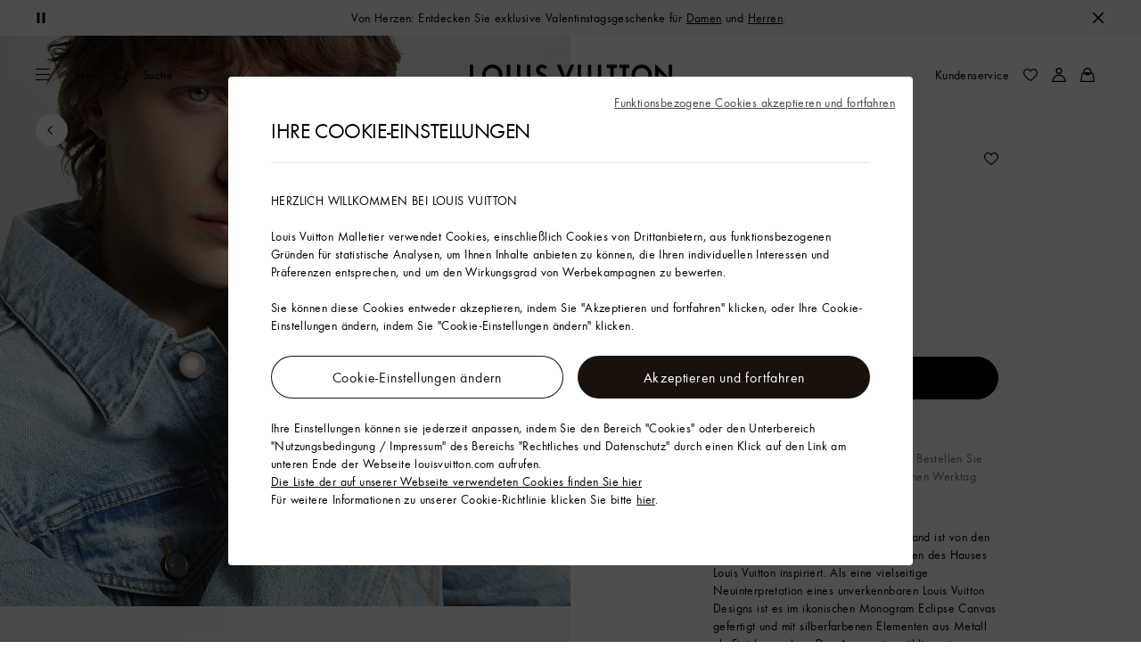

--- FILE ---
content_type: text/html;charset=utf-8
request_url: https://de.louisvuitton.com/deu-de/produkte/monogram-chain-armband-s00-nvprod6090098v/M1395L
body_size: 178126
content:
<!DOCTYPE html><html  lang="de-DE" dir="ltr"><head><meta charset="UTF-8">
<meta name="viewport" content="width=device-width, initial-scale=1, maximum-scale=2, user-scalable=1">
<title>Monogram Chain Armband S00 - Modeschmuck | LOUIS VUITTON</title>
<link rel="preconnect" href="https://api.louisvuitton.com" crossorigin="anonymous">
<style>/*! normalize.css v8.0.1 | MIT License | github.com/necolas/normalize.css */html{line-height:1.15;-webkit-text-size-adjust:100%}[dir] body{margin:0}main{display:block}h1{font-size:2em}[dir] h1{margin:.67em 0}hr{box-sizing:content-box;height:0;overflow:visible}pre{font-family:monospace,monospace;font-size:1em}[dir] a{background-color:transparent}abbr[title]{text-decoration:underline;-webkit-text-decoration:underline dotted;text-decoration:underline dotted}[dir] abbr[title]{border-bottom:none}b,strong{font-weight:bolder}code,kbd,samp{font-family:monospace,monospace;font-size:1em}small{font-size:80%}sub,sup{font-size:75%;line-height:0;position:relative;vertical-align:baseline}sub{bottom:-.25em}sup{top:-.5em}[dir] img{border-style:none}button,input,optgroup,select,textarea{font-family:inherit;font-size:100%;line-height:1.15}[dir] button,[dir] input,[dir] optgroup,[dir] select,[dir] textarea{margin:0}button,input{overflow:visible}button,select{text-transform:none}[type=button],[type=reset],[type=submit],button{-webkit-appearance:button}[dir] [type=button]::-moz-focus-inner,[dir] [type=reset]::-moz-focus-inner,[dir] [type=submit]::-moz-focus-inner,[dir] button::-moz-focus-inner{border-style:none;padding:0}[type=button]:-moz-focusring,[type=reset]:-moz-focusring,[type=submit]:-moz-focusring,button:-moz-focusring{outline:1px dotted ButtonText}[dir] fieldset{padding:.35em .75em .625em}legend{box-sizing:border-box;color:inherit;display:table;max-width:100%;white-space:normal}[dir] legend{padding:0}progress{vertical-align:baseline}textarea{overflow:auto}[type=checkbox],[type=radio]{box-sizing:border-box}[dir] [type=checkbox],[dir] [type=radio]{padding:0}[type=number]::-webkit-inner-spin-button,[type=number]::-webkit-outer-spin-button{height:auto}[type=search]{-webkit-appearance:textfield;outline-offset:-2px}[type=search]::-webkit-search-decoration{-webkit-appearance:none}::-webkit-file-upload-button{-webkit-appearance:button;font:inherit}details{display:block}summary{display:list-item}[hidden],template{display:none}</style>
<style>.vc-base-icon{display:inline-block;stroke:currentColor;stroke-width:2;fill:none}.vc-header{display:grid;grid-gap:4px;align-items:center;height:30px}[dir] .vc-header{margin-top:10px;padding-left:10px;padding-right:10px}.vc-header.is-lg{font-size:var(--vc-text-lg)}.vc-header.is-xl{font-size:var(--vc-text-xl)}.vc-header.is-2xl{font-size:var(--vc-text-2xl)}.vc-header .vc-next,.vc-header .vc-prev,.vc-header .vc-title{align-items:center;display:flex;grid-row:1;pointer-events:auto;-webkit-user-select:none;-moz-user-select:none;user-select:none}[dir] .vc-header .vc-next,[dir] .vc-header .vc-prev,[dir] .vc-header .vc-title{border:0;border-radius:var(--vc-rounded);cursor:pointer}.vc-header .vc-title{color:var(--vc-header-title-color);font-weight:var(--vc-font-semibold);grid-column:title;line-height:30px;white-space:nowrap}[dir] .vc-header .vc-title{margin:0;padding:0 8px}.vc-header .vc-title:hover{opacity:.75}.vc-header .vc-arrow{align-items:center;color:var(--vc-header-arrow-color);display:flex;height:30px;justify-content:center;width:28px}[dir] .vc-header .vc-arrow{margin:0;padding:0}[dir] .vc-header .vc-arrow:hover{background:var(--vc-header-arrow-hover-bg)}.vc-header .vc-arrow:disabled{opacity:.25;pointer-events:none}.vc-header .vc-prev{grid-column:prev}.vc-header .vc-next{grid-column:next}.vc-day{min-height:32px;position:relative;z-index:1}.vc-monthly .is-not-in-month *{opacity:0;pointer-events:none}.vc-day-layer{bottom:0;pointer-events:none;position:absolute;top:0}[dir] .vc-day-layer{left:0;right:0}.vc-day-box-center-center{align-items:center;display:flex;justify-content:center}[dir] .vc-day-box-center-center{transform-origin:50% 50%}.vc-day-box-left-center{align-items:center;display:flex;justify-content:flex-start}[dir=ltr] .vc-day-box-left-center{transform-origin:0 50%}[dir=rtl] .vc-day-box-left-center{transform-origin:100% 50%}.vc-day-box-right-center{align-items:center;display:flex;justify-content:flex-end}[dir=ltr] .vc-day-box-right-center{transform-origin:100% 50%}[dir=rtl] .vc-day-box-right-center{transform-origin:0 50%}.vc-day-box-center-bottom{align-items:flex-end;display:flex;justify-content:center}.vc-day-content{align-items:center;display:flex;font-size:var(--vc-text-sm);font-weight:var(--vc-font-medium);height:28px;justify-content:center;line-height:28px;-webkit-user-select:none;-moz-user-select:none;user-select:none;width:28px}[dir] .vc-day-content{border-radius:var(--vc-rounded-full);cursor:pointer}[dir] .vc-day-content:hover{background-color:var(--vc-day-content-hover-bg)}.vc-day-content.vc-disabled{color:var(--vc-day-content-disabled-color)}.vc-content:not(.vc-base){color:var(--vc-content-color);font-weight:var(--vc-font-bold)}.vc-highlights{overflow:hidden;pointer-events:none;z-index:-1}.vc-highlight{height:28px;width:28px}.vc-highlight.vc-highlight-base-start{width:50%!important}[dir] .vc-highlight.vc-highlight-base-start{border-radius:0!important}[dir=ltr] .vc-highlight.vc-highlight-base-start{border-right-width:0!important}[dir=rtl] .vc-highlight.vc-highlight-base-start{border-left-width:0!important}.vc-highlight.vc-highlight-base-end{width:50%!important}[dir] .vc-highlight.vc-highlight-base-end{border-radius:0!important}[dir=ltr] .vc-highlight.vc-highlight-base-end{border-left-width:0!important}[dir=rtl] .vc-highlight.vc-highlight-base-end{border-right-width:0!important}.vc-highlight.vc-highlight-base-middle{width:100%}[dir] .vc-highlight.vc-highlight-base-middle{border-left-width:0!important;border-radius:0!important;border-right-width:0!important;margin:0 -1px}[dir] .vc-highlight-bg-none,[dir] .vc-highlight-bg-outline{background-color:var(--vc-highlight-outline-bg);border:2px solid;border-color:var(--vc-highlight-outline-border);border-radius:var(--vc-rounded-full)}[dir] .vc-highlight-bg-light{background-color:var(--vc-highlight-light-bg);border-radius:var(--vc-rounded-full)}[dir] .vc-highlight-bg-solid{background-color:var(--vc-highlight-solid-bg);border-radius:var(--vc-rounded-full)}.vc-highlight-content-none,.vc-highlight-content-outline{color:var(--vc-highlight-outline-content-color);font-weight:var(--vc-font-bold)}.vc-highlight-content-light{color:var(--vc-highlight-light-content-color);font-weight:var(--vc-font-bold)}.vc-highlight-content-solid{color:var(--vc-highlight-solid-content-color);font-weight:var(--vc-font-bold)}.vc-dots{align-items:center;display:flex;justify-content:center}.vc-dot{height:5px;width:5px}[dir] .vc-dot{border-radius:9999px;transition:var(--vc-day-content-transition)}[dir=ltr] .vc-dot:not(:last-child){margin-right:3px}[dir=rtl] .vc-dot:not(:last-child){margin-left:3px}.vc-bars{align-items:center;display:flex;justify-content:flex-start;width:75%}.vc-bar{flex-grow:1;height:3px}[dir] .vc-bar{transition:var(--vc-day-content-transition)}[dir] .vc-dot{background-color:var(--vc-dot-bg)}[dir] .vc-bar{background-color:var(--vc-bar-bg)}.vc-pane{min-width:250px}.vc-weeknumber{align-items:center;display:flex;justify-content:center;position:absolute}[dir=ltr] .vc-weeknumber.is-left{left:calc(var(--vc-weeknumber-offset-inside)*-1)}[dir=ltr] .vc-weeknumber.is-right,[dir=rtl] .vc-weeknumber.is-left{right:calc(var(--vc-weeknumber-offset-inside)*-1)}[dir=rtl] .vc-weeknumber.is-right{left:calc(var(--vc-weeknumber-offset-inside)*-1)}[dir=ltr] .vc-weeknumber.is-left-outside{left:calc(var(--vc-weeknumber-offset-outside)*-1)}[dir=ltr] .vc-weeknumber.is-right-outside,[dir=rtl] .vc-weeknumber.is-left-outside{right:calc(var(--vc-weeknumber-offset-outside)*-1)}[dir=rtl] .vc-weeknumber.is-right-outside{left:calc(var(--vc-weeknumber-offset-outside)*-1)}.vc-weeknumber-content{align-items:center;color:var(--vc-weeknumber-color);display:flex;font-size:var(--vc-text-xs);font-style:italic;font-weight:var(--vc-font-medium);height:28px;justify-content:center;-webkit-user-select:none;-moz-user-select:none;user-select:none;width:28px}[dir] .vc-weeknumber-content{margin-top:2px}.vc-weeks{position:relative;-webkit-overflow-scrolling:touch;min-width:232px}[dir] .vc-weeks{padding:6px}[dir=ltr] .vc-weeks.vc-show-weeknumbers-left{margin-left:var(--vc-weeknumber-offset-inside)}[dir=ltr] .vc-weeks.vc-show-weeknumbers-right,[dir=rtl] .vc-weeks.vc-show-weeknumbers-left{margin-right:var(--vc-weeknumber-offset-inside)}[dir=rtl] .vc-weeks.vc-show-weeknumbers-right{margin-left:var(--vc-weeknumber-offset-inside)}.vc-weekday{color:var(--vc-weekday-color);font-size:var(--vc-text-sm);font-weight:var(--vc-font-bold);line-height:14px;-webkit-user-select:none;-moz-user-select:none;user-select:none}[dir] .vc-weekday{cursor:default;padding-bottom:8px;padding-top:4px;text-align:center}.vc-week,.vc-weekdays{display:grid;grid-template-columns:repeat(7,1fr);position:relative}.vc-popover-content-wrapper{--popover-horizontal-content-offset:8px;--popover-vertical-content-offset:10px;--popover-caret-horizontal-offset:18px;--popover-caret-vertical-offset:8px;display:block;outline:none;position:absolute;z-index:10}.vc-popover-content-wrapper:not(.is-interactive){pointer-events:none}.vc-popover-content{color:var(--vc-popover-content-color);font-weight:var(--vc-font-medium);outline:none;position:relative;z-index:10}[dir] .vc-popover-content{background-color:var(--vc-popover-content-bg);border:1px solid;border-color:var(--vc-popover-content-border);border-radius:var(--vc-rounded-lg);box-shadow:var(--vc-shadow-lg);padding:4px}[dir] .vc-popover-content.direction-bottom{margin-top:var(--popover-vertical-content-offset)}[dir] .vc-popover-content.direction-top{margin-bottom:var(--popover-vertical-content-offset)}[dir=ltr] .vc-popover-content.direction-left{margin-right:var(--popover-horizontal-content-offset)}[dir=ltr] .vc-popover-content.direction-right,[dir=rtl] .vc-popover-content.direction-left{margin-left:var(--popover-horizontal-content-offset)}[dir=rtl] .vc-popover-content.direction-right{margin-right:var(--popover-horizontal-content-offset)}.vc-popover-caret{content:"";display:block;height:12px;position:absolute;width:12px;z-index:-1}[dir] .vc-popover-caret{background-color:inherit;border-top:inherit}[dir=ltr] .vc-popover-caret{border-left:inherit}[dir=rtl] .vc-popover-caret{border-right:inherit}.vc-popover-caret.direction-bottom{top:0}[dir=ltr] .vc-popover-caret.direction-bottom.align-left{transform:translateY(-50%) rotate(45deg)}[dir=rtl] .vc-popover-caret.direction-bottom.align-left{transform:translateY(-50%) rotate(-45deg)}[dir=ltr] .vc-popover-caret.direction-bottom.align-center{transform:translate(-50%) translateY(-50%) rotate(45deg)}[dir=rtl] .vc-popover-caret.direction-bottom.align-center{transform:translate(50%) translateY(-50%) rotate(-45deg)}[dir=ltr] .vc-popover-caret.direction-bottom.align-right{transform:translateY(-50%) rotate(45deg)}[dir=rtl] .vc-popover-caret.direction-bottom.align-right{transform:translateY(-50%) rotate(-45deg)}.vc-popover-caret.direction-top{top:100%}[dir=ltr] .vc-popover-caret.direction-top.align-left{transform:translateY(-50%) rotate(-135deg)}[dir=rtl] .vc-popover-caret.direction-top.align-left{transform:translateY(-50%) rotate(135deg)}[dir=ltr] .vc-popover-caret.direction-top.align-center{transform:translate(-50%) translateY(-50%) rotate(-135deg)}[dir=rtl] .vc-popover-caret.direction-top.align-center{transform:translate(50%) translateY(-50%) rotate(135deg)}[dir=ltr] .vc-popover-caret.direction-top.align-right{transform:translateY(-50%) rotate(-135deg)}[dir=rtl] .vc-popover-caret.direction-top.align-right{transform:translateY(-50%) rotate(135deg)}[dir=ltr] .vc-popover-caret.direction-left{left:100%}[dir=rtl] .vc-popover-caret.direction-left{right:100%}[dir=ltr] .vc-popover-caret.direction-left.align-top{transform:translate(-50%) rotate(135deg)}[dir=rtl] .vc-popover-caret.direction-left.align-top{transform:translate(50%) rotate(-135deg)}[dir=ltr] .vc-popover-caret.direction-left.align-middle{transform:translateY(-50%) translate(-50%) rotate(135deg)}[dir=rtl] .vc-popover-caret.direction-left.align-middle{transform:translateY(-50%) translate(50%) rotate(-135deg)}[dir=ltr] .vc-popover-caret.direction-left.align-bottom{transform:translate(-50%) rotate(135deg)}[dir=rtl] .vc-popover-caret.direction-left.align-bottom{transform:translate(50%) rotate(-135deg)}[dir=ltr] .vc-popover-caret.direction-right{left:0}[dir=rtl] .vc-popover-caret.direction-right{right:0}[dir=ltr] .vc-popover-caret.direction-right.align-top{transform:translate(-50%) rotate(-45deg)}[dir=rtl] .vc-popover-caret.direction-right.align-top{transform:translate(50%) rotate(45deg)}[dir=ltr] .vc-popover-caret.direction-right.align-middle{transform:translateY(-50%) translate(-50%) rotate(-45deg)}[dir=rtl] .vc-popover-caret.direction-right.align-middle{transform:translateY(-50%) translate(50%) rotate(45deg)}[dir=ltr] .vc-popover-caret.direction-right.align-bottom{transform:translate(-50%) rotate(-45deg)}[dir=rtl] .vc-popover-caret.direction-right.align-bottom{transform:translate(50%) rotate(45deg)}[dir=ltr] .vc-popover-caret.align-left{left:var(--popover-caret-horizontal-offset)}[dir=rtl] .vc-popover-caret.align-left{right:var(--popover-caret-horizontal-offset)}[dir=ltr] .vc-popover-caret.align-center{left:50%}[dir=rtl] .vc-popover-caret.align-center{right:50%}[dir=ltr] .vc-popover-caret.align-right{right:var(--popover-caret-horizontal-offset)}[dir=rtl] .vc-popover-caret.align-right{left:var(--popover-caret-horizontal-offset)}.vc-popover-caret.align-top{top:var(--popover-caret-vertical-offset)}.vc-popover-caret.align-middle{top:50%}.vc-popover-caret.align-bottom{bottom:var(--popover-caret-vertical-offset)}.vc-nav-header{display:flex;justify-content:space-between}.vc-nav-arrow,.vc-nav-item,.vc-nav-title{font-size:var(--vc-text-sm);-webkit-user-select:none;-moz-user-select:none;user-select:none;white-space:nowrap}[dir] .vc-nav-arrow,[dir] .vc-nav-item,[dir] .vc-nav-title{border:0;border-radius:var(--vc-rounded);cursor:pointer;margin:0}[dir] .vc-nav-arrow:hover,[dir] .vc-nav-item:hover,[dir] .vc-nav-title:hover{background-color:var(--vc-nav-hover-bg)}.vc-nav-arrow:disabled,.vc-nav-item:disabled,.vc-nav-title:disabled{opacity:.25;pointer-events:none}.vc-nav-title{color:var(--vc-nav-title-color);font-weight:var(--vc-font-bold);height:30px;line-height:var(--vc-leading-snug)}[dir] .vc-nav-title{padding:0 6px}.vc-nav-arrow{align-items:center;color:var(--vc-header-arrow-color);display:flex;height:30px;justify-content:center;width:26px}[dir] .vc-nav-arrow{padding:0}.vc-nav-items{display:grid;grid-template-columns:repeat(3,1fr);grid-row-gap:2px;grid-column-gap:5px}[dir] .vc-nav-items{margin-top:2px}.vc-nav-item{font-weight:var(--vc-font-semibold);line-height:var(--vc-leading-snug);width:48px}[dir] .vc-nav-item{padding:6px 0;text-align:center}.vc-nav-item.is-active{color:var(--vc-nav-item-active-color);font-weight:var(--vc-font-bold)}[dir] .vc-nav-item.is-active{background-color:var(--vc-nav-item-active-bg)}[dir] .vc-nav-item.is-active:not(:focus){box-shadow:var(--vc-nav-item-active-box-shadow)}.vc-nav-item.is-current{color:var(--vc-nav-item-current-color)}.vc-day-popover-row{align-items:center;display:flex}[dir] .vc-day-popover-row{transition:var(--vc-day-content-transition)}.vc-day-popover-row-indicator{align-items:center;display:flex;flex-grow:0;justify-content:center;width:15px}[dir] .vc-day-popover-row-indicator span{transition:var(--vc-day-content-transition)}.vc-day-popover-row-label{align-items:center;display:flex;flex-grow:1;flex-wrap:none;font-size:var(--vc-text-xs);line-height:var(--vc-leading-normal);width:-moz-max-content;width:max-content}[dir] .vc-day-popover-row-label{margin-left:4px;margin-right:4px}.vc-day-popover-row-highlight{height:5px;width:8px}[dir] .vc-day-popover-row-highlight{border-radius:3px}.vc-day-popover-row-bar{height:3px;width:10px}.vc-pane-container{position:relative;width:100%}.vc-pane-container.in-transition{overflow:hidden}.vc-pane-layout{display:grid}.vc-pane-header-wrapper{pointer-events:none;position:absolute;top:0;width:100%}.vc-day-popover-container{font-size:var(--vc-text-xs);font-weight:var(--vc-font-medium)}.vc-day-popover-header{color:var(--vc-day-popover-header-color);font-size:var(--vc-text-xs);font-weight:var(--vc-font-semibold)}[dir] .vc-day-popover-header{text-align:center}.vc-base-select{position:relative}.vc-base-select select{-webkit-appearance:none;-moz-appearance:none;appearance:none;color:var(--vc-select-color);display:block;font-size:var(--vc-text-base);font-weight:var(--vc-font-medium);height:30px;line-height:var(--leading-none);text-indent:0;width:-moz-max-content;width:max-content}[dir] .vc-base-select select{background-color:transparent;background-image:none;border-radius:var(--vc-rounded);cursor:pointer;margin:0;padding:0 4px;text-align:center}[dir] .vc-base-select select:hover{background-color:var(--vc-select-hover-bg)}[dir=ltr] .vc-base-select select.vc-has-icon{padding:0 24px 0 10px}[dir=rtl] .vc-base-select select.vc-has-icon{padding:0 10px 0 24px}.vc-base-select select.vc-small{font-size:var(--vc-text-sm)}[dir] .vc-base-select select.vc-small.vc-has-icon{padding:0 20px 0 8}[dir=ltr] .vc-base-select select.vc-align-left{text-align:left}[dir=ltr] .vc-base-select select.vc-align-right,[dir=rtl] .vc-base-select select.vc-align-left{text-align:right}[dir=rtl] .vc-base-select select.vc-align-right{text-align:left}.vc-base-select .vc-base-icon{opacity:.6;pointer-events:none;position:absolute;top:6px}[dir=ltr] .vc-base-select .vc-base-icon{right:4px}[dir=rtl] .vc-base-select .vc-base-icon{left:4px}.vc-time-picker{align-items:center;display:flex;flex-direction:column}[dir] .vc-time-picker{padding:8px 4px}.vc-time-picker.vc-invalid{opacity:.5;pointer-events:none}[dir] .vc-time-picker.vc-attached{border-top:1px solid var(--vc-time-picker-border)}[dir] .vc-time-picker>*+*{margin-top:4px}.vc-time-header{align-items:center;display:flex;font-size:var(--vc-text-sm);font-weight:var(--vc-font-semibold);line-height:21px;text-transform:uppercase}[dir] .vc-time-header{margin-top:-4px;padding-left:4px;padding-right:4px}.vc-time-select-group{align-items:center;display:inline-flex}[dir] .vc-time-select-group{background:var(--vc-time-select-group-bg);border:1px solid var(--vc-time-select-group-border);border-radius:var(--vc-rounded-md);padding:0 4px}.vc-time-select-group .vc-base-icon{color:var(--vc-time-select-group-icon-color)}[dir=ltr] .vc-time-select-group .vc-base-icon{margin-right:4px}[dir=rtl] .vc-time-select-group .vc-base-icon{margin-left:4px}.vc-time-weekday{color:var(--vc-time-weekday-color);letter-spacing:var(--tracking-wide)}.vc-time-month{color:var(--vc-time-month-color)}[dir=ltr] .vc-time-month{margin-left:8px}[dir=rtl] .vc-time-month{margin-right:8px}.vc-time-day{color:var(--vc-time-day-color)}[dir=ltr] .vc-time-day{margin-left:4px}[dir=rtl] .vc-time-day{margin-right:4px}.vc-time-year{color:var(--vc-time-year-color)}[dir=ltr] .vc-time-year{margin-left:8px}[dir=rtl] .vc-time-year{margin-right:8px}[dir=ltr] .vc-time-colon{margin:0 1px 2px 2px}[dir=rtl] .vc-time-colon{margin:0 2px 2px 1px}[dir=ltr] .vc-time-decimal{margin:0 0 0 1px}[dir=rtl] .vc-time-decimal{margin:0 1px 0 0}[dir] .vc-none-enter-active,[dir] .vc-none-leave-active{transition-duration:0s}.vc-fade-enter-active,.vc-fade-leave-active,.vc-slide-down-enter-active,.vc-slide-down-leave-active,.vc-slide-fade-enter-active,.vc-slide-fade-leave-active,.vc-slide-left-enter-active,.vc-slide-left-leave-active,.vc-slide-right-enter-active,.vc-slide-right-leave-active,.vc-slide-up-enter-active,.vc-slide-up-leave-active{backface-visibility:hidden;pointer-events:none;transition:transform var(--vc-slide-duration) var(--vc-slide-timing),opacity var(--vc-slide-duration) var(--vc-slide-timing)}[dir] .vc-fade-enter-active,[dir] .vc-fade-leave-active,[dir] .vc-slide-down-enter-active,[dir] .vc-slide-down-leave-active,[dir] .vc-slide-fade-enter-active,[dir] .vc-slide-fade-leave-active,[dir] .vc-slide-left-enter-active,[dir] .vc-slide-left-leave-active,[dir] .vc-slide-right-enter-active,[dir] .vc-slide-right-leave-active,[dir] .vc-slide-up-enter-active,[dir] .vc-slide-up-leave-active{transition:transform var(--vc-slide-duration) var(--vc-slide-timing),opacity var(--vc-slide-duration) var(--vc-slide-timing)}.vc-fade-leave-active,.vc-none-leave-active,.vc-slide-down-leave-active,.vc-slide-left-leave-active,.vc-slide-right-leave-active,.vc-slide-up-leave-active{position:absolute!important;width:100%}.vc-fade-enter-from,.vc-fade-leave-to,.vc-none-enter-from,.vc-none-leave-to,.vc-slide-down-enter-from,.vc-slide-down-leave-to,.vc-slide-fade-enter-from,.vc-slide-fade-leave-to,.vc-slide-left-enter-from,.vc-slide-left-leave-to,.vc-slide-right-enter-from,.vc-slide-right-leave-to,.vc-slide-up-enter-from,.vc-slide-up-leave-to{opacity:0}[dir] .vc-slide-fade-enter-from.direction-left,[dir] .vc-slide-fade-leave-to.direction-left,[dir] .vc-slide-left-enter-from,[dir] .vc-slide-right-leave-to{transform:translate(var(--vc-slide-translate))}[dir=ltr] .vc-slide-fade-enter-from.direction-right,[dir=ltr] .vc-slide-fade-leave-to.direction-right,[dir=ltr] .vc-slide-left-leave-to,[dir=ltr] .vc-slide-right-enter-from{transform:translate(calc(var(--vc-slide-translate)*-1))}[dir=rtl] .vc-slide-fade-enter-from.direction-right,[dir=rtl] .vc-slide-fade-leave-to.direction-right,[dir=rtl] .vc-slide-left-leave-to,[dir=rtl] .vc-slide-right-enter-from{transform:translate(calc((-1*var(--vc-slide-translate))*-1))}[dir] .vc-slide-down-leave-to,[dir] .vc-slide-fade-enter-from.direction-top,[dir] .vc-slide-fade-leave-to.direction-top,[dir] .vc-slide-up-enter-from{transform:translateY(var(--vc-slide-translate))}[dir] .vc-slide-down-enter-from,[dir] .vc-slide-fade-enter-from.direction-bottom,[dir] .vc-slide-fade-leave-to.direction-bottom,[dir] .vc-slide-up-leave-to{transform:translateY(calc(var(--vc-slide-translate)*-1))}:root{--vc-white:#fff;--vc-black:#000;--vc-gray-50:#f8fafc;--vc-gray-100:#f1f5f9;--vc-gray-200:#e2e8f0;--vc-gray-300:#cbd5e1;--vc-gray-400:#94a3b8;--vc-gray-500:#64748b;--vc-gray-600:#475569;--vc-gray-700:#334155;--vc-gray-800:#1e293b;--vc-gray-900:#0f172a;--vc-font-family:BlinkMacSystemFont,-apple-system,"Segoe UI","Roboto","Oxygen","Ubuntu","Cantarell","Fira Sans","Droid Sans","Helvetica Neue","Helvetica","Arial",sans-serif;--vc-font-normal:400;--vc-font-medium:500;--vc-font-semibold:600;--vc-font-bold:700;--vc-text-2xs:10px;--vc-text-xs:12px;--vc-text-sm:14px;--vc-text-base:16px;--vc-text-lg:18px;--vc-text-xl:20px;--vc-text-2xl:24px;--vc-leading-none:1;--vc-leading-tight:1.25;--vc-leading-snug:1.375;--vc-leading-normal:1.5;--vc-rounded:.25rem;--vc-rounded-md:.375rem;--vc-rounded-lg:.5rem;--vc-rounded-full:9999px;--vc-shadow:0 1px 3px 0 rgba(0,0,0,.1),0 1px 2px 0 rgba(0,0,0,.06);--vc-shadow-lg:0 10px 15px -3px rgba(0,0,0,.1),0 4px 6px -2px rgba(0,0,0,.05);--vc-shadow-inner:inset 0 2px 4px 0 rgba(0,0,0,.06);--vc-slide-translate:22px;--vc-slide-duration:.15s;--vc-slide-timing:ease;--vc-day-content-transition:all .13s ease-in;--vc-weeknumber-offset-inside:26px;--vc-weeknumber-offset-outside:34px}.vc-gray{--vc-accent-50:var(--vc-gray-50);--vc-accent-100:var(--vc-gray-100);--vc-accent-200:var(--vc-gray-200);--vc-accent-300:var(--vc-gray-300);--vc-accent-400:var(--vc-gray-400);--vc-accent-500:var(--vc-gray-500);--vc-accent-600:var(--vc-gray-600);--vc-accent-700:var(--vc-gray-700);--vc-accent-800:var(--vc-gray-800);--vc-accent-900:var(--vc-gray-900)}.vc-red{--vc-accent-50:#fef2f2;--vc-accent-100:#fee2e2;--vc-accent-200:#fecaca;--vc-accent-300:#fca5a5;--vc-accent-400:#f87171;--vc-accent-500:#ef4444;--vc-accent-600:#dc2626;--vc-accent-700:#b91c1c;--vc-accent-800:#991b1b;--vc-accent-900:#7f1d1d}.vc-orange{--vc-accent-50:#fff7ed;--vc-accent-100:#ffedd5;--vc-accent-200:#fed7aa;--vc-accent-300:#fdba74;--vc-accent-400:#fb923c;--vc-accent-500:#f97316;--vc-accent-600:#ea580c;--vc-accent-700:#c2410c;--vc-accent-800:#9a3412;--vc-accent-900:#7c2d12}.vc-yellow{--vc-accent-50:#fefce8;--vc-accent-100:#fef9c3;--vc-accent-200:#fef08a;--vc-accent-300:#fde047;--vc-accent-400:#facc15;--vc-accent-500:#eab308;--vc-accent-600:#ca8a04;--vc-accent-700:#a16207;--vc-accent-800:#854d0e;--vc-accent-900:#713f12}.vc-green{--vc-accent-50:#f0fdf4;--vc-accent-100:#dcfce7;--vc-accent-200:#bbf7d0;--vc-accent-300:#86efac;--vc-accent-400:#4ade80;--vc-accent-500:#22c55e;--vc-accent-600:#16a34a;--vc-accent-700:#15803d;--vc-accent-800:#166534;--vc-accent-900:#14532d}.vc-teal{--vc-accent-50:#f0fdfa;--vc-accent-100:#ccfbf1;--vc-accent-200:#99f6e4;--vc-accent-300:#5eead4;--vc-accent-400:#2dd4bf;--vc-accent-500:#14b8a6;--vc-accent-600:#0d9488;--vc-accent-700:#0f766e;--vc-accent-800:#115e59;--vc-accent-900:#134e4a}.vc-blue{--vc-accent-50:#eff6ff;--vc-accent-100:#dbeafe;--vc-accent-200:#bfdbfe;--vc-accent-300:#93c5fd;--vc-accent-400:#60a5fa;--vc-accent-500:#3b82f6;--vc-accent-600:#2563eb;--vc-accent-700:#1d4ed8;--vc-accent-800:#1e40af;--vc-accent-900:#1e3a8a}.vc-indigo{--vc-accent-50:#eef2ff;--vc-accent-100:#e0e7ff;--vc-accent-200:#c7d2fe;--vc-accent-300:#a5b4fc;--vc-accent-400:#818cf8;--vc-accent-500:#6366f1;--vc-accent-600:#4f46e5;--vc-accent-700:#4338ca;--vc-accent-800:#3730a3;--vc-accent-900:#312e81}.vc-purple{--vc-accent-50:#faf5ff;--vc-accent-100:#f3e8ff;--vc-accent-200:#e9d5ff;--vc-accent-300:#d8b4fe;--vc-accent-400:#c084fc;--vc-accent-500:#a855f7;--vc-accent-600:#9333ea;--vc-accent-700:#7e22ce;--vc-accent-800:#6b21a8;--vc-accent-900:#581c87}.vc-pink{--vc-accent-50:#fdf2f8;--vc-accent-100:#fce7f3;--vc-accent-200:#fbcfe8;--vc-accent-300:#f9a8d4;--vc-accent-400:#f472b6;--vc-accent-500:#ec4899;--vc-accent-600:#db2777;--vc-accent-700:#be185d;--vc-accent-800:#9d174d;--vc-accent-900:#831843}.vc-focus:focus-within{outline:0}[dir] .vc-focus:focus-within{box-shadow:var(--vc-focus-ring)}.vc-light{--vc-color:var(--vc-gray-900);--vc-bg:var(--vc-white);--vc-border:var(--vc-gray-300);--vc-hover-bg:rgba(204,214,224,.3);--vc-focus-ring:0 0 0 2px rgba(59,131,246,.4);--vc-header-arrow-color:var(--vc-gray-500);--vc-header-arrow-hover-bg:var(--vc-gray-200);--vc-header-title-color:var(--vc-gray-900);--vc-weekday-color:var(--vc-gray-500);--vc-weeknumber-color:var(--vc-gray-400);--vc-nav-hover-bg:var(--vc-gray-200);--vc-nav-title-color:var(--vc-gray-900);--vc-nav-item-hover-box-shadow:none;--vc-nav-item-active-color:var(--vc-white);--vc-nav-item-active-bg:var(--vc-accent-500);--vc-nav-item-active-box-shadow:var(--vc-shadow);--vc-nav-item-current-color:var(--vc-accent-600);--vc-day-popover-container-color:var(--vc-white);--vc-day-popover-container-bg:var(--vc-gray-800);--vc-day-popover-container-border:var(--vc-gray-700);--vc-day-popover-header-color:var(--vc-gray-700);--vc-popover-content-color:var(--vc-gray-900);--vc-popover-content-bg:var(--vc-gray-50);--vc-popover-content-border:var(--vc-gray-300);--vc-time-picker-border:var(--vc-gray-300);--vc-time-weekday-color:var(--vc-gray-700);--vc-time-month-color:var(--vc-accent-600);--vc-time-day-color:var(--vc-accent-600);--vc-time-year-color:var(--vc-gray-500);--vc-time-select-group-bg:var(--vc-gray-50);--vc-time-select-group-border:var(--vc-gray-300);--vc-time-select-group-icon-color:var(--vc-accent-500);--vc-select-color:var(--vc-gray-900);--vc-select-bg:var(--vg-gray-50);--vc-select-hover-bg:var(--vc-gray-100);--vc-select-border:var(--vc-gray-300);--vc-day-content-hover-bg:var(--vc-hover-bg);--vc-day-content-disabled-color:var(--vc-gray-400)}.vc-light .vc-attr,.vc-light.vc-attr{--vc-content-color:var(--vc-accent-600);--vc-highlight-outline-bg:var(--vc-white);--vc-highlight-outline-border:var(--vc-accent-600);--vc-highlight-outline-content-color:var(--vc-accent-700);--vc-highlight-light-bg:var(--vc-accent-200);--vc-highlight-light-content-color:var(--vc-accent-900);--vc-highlight-solid-bg:var(--vc-accent-600);--vc-highlight-solid-content-color:var(--vc-white);--vc-dot-bg:var(--vc-accent-600);--vc-bar-bg:var(--vc-accent-600)}.vc-dark{--vc-color:var(--vc-white);--vc-bg:var(--vc-gray-900);--vc-border:var(--vc-gray-700);--vc-hover-bg:rgba(114,129,151,.3);--vc-focus-ring:0 0 0 2px rgba(59,130,246,.7);--vc-header-arrow-color:var(--vc-gray-300);--vc-header-arrow-hover-bg:var(--vc-gray-800);--vc-header-title-color:var(--vc-gray-100);--vc-weekday-color:var(--vc-accent-200);--vc-weeknumber-color:var(--vc-gray-500);--vc-nav-hover-bg:var(--vc-gray-700);--vc-nav-title-color:var(--vc-gray-100);--vc-nav-item-hover-box-shadow:none;--vc-nav-item-active-color:var(--vc-white);--vc-nav-item-active-bg:var(--vc-accent-500);--vc-nav-item-active-box-shadow:none;--vc-nav-item-current-color:var(--vc-accent-400);--vc-day-popover-container-color:var(--vc-gray-800);--vc-day-popover-container-bg:var(--vc-white);--vc-day-popover-container-border:var(--vc-gray-100);--vc-day-popover-header-color:var(--vc-gray-300);--vc-popover-content-color:var(--vc-white);--vc-popover-content-bg:var(--vc-gray-800);--vc-popover-content-border:var(--vc-gray-700);--vc-time-picker-border:var(--vc-gray-700);--vc-time-weekday-color:var(--vc-gray-400);--vc-time-month-color:var(--vc-accent-400);--vc-time-day-color:var(--vc-accent-400);--vc-time-year-color:var(--vc-gray-500);--vc-time-select-group-bg:var(--vc-gray-700);--vc-time-select-group-border:var(--vc-gray-500);--vc-time-select-group-icon-color:var(--vc-accent-400);--vc-select-color:var(--vc-gray-200);--vc-select-bg:var(--vc-gray-700);--vc-select-hover-bg:var(--vc-gray-600);--vc-select-border:var(--vc-gray-500);--vc-day-content-hover-bg:var(--vc-hover-bg);--vc-day-content-disabled-color:var(--vc-gray-600)}.vc-dark .vc-attr,.vc-dark.vc-attr{--vc-content-color:var(--vc-accent-500);--vc-highlight-outline-bg:var(--vc-gray-900);--vc-highlight-outline-border:var(--vc-accent-300);--vc-highlight-outline-content-color:var(--vc-accent-200);--vc-highlight-light-bg:var(--vc-accent-800);--vc-highlight-light-content-color:var(--vc-accent-100);--vc-highlight-solid-bg:var(--vc-accent-500);--vc-highlight-solid-content-color:var(--vc-white);--vc-dot-bg:var(--vc-accent-500);--vc-bar-bg:var(--vc-accent-500)}.vc-container{color:var(--vc-color);display:inline-flex;font-family:var(--vc-font-family);height:-moz-max-content;height:max-content;position:relative;width:-moz-max-content;width:max-content;-webkit-font-smoothing:antialiased;-moz-osx-font-smoothing:grayscale;-webkit-tap-highlight-color:transparent}[dir] .vc-container{background-color:var(--vc-bg)}.vc-container,.vc-container *{box-sizing:border-box}.vc-container :focus,.vc-container:focus{outline:none}[dir] .vc-container .vc-container{border:none}[dir] .vc-bordered{border:1px solid;border-color:var(--vc-border);border-radius:var(--vc-rounded-lg)}.vc-expanded{min-width:100%}[dir] .vc-transparent{background-color:transparent}[dir] .vc-date-picker-content{background-color:var(--vc-bg);padding:0}[dir] .vc-date-picker-content .vc-container{border:0}</style>
<style>@charset "UTF-8";:root{--vh:1vh;--banner-height:0px;--focus-outline-offset:1px;--product-picture-background:url([data-uri])}.lv-list{list-style:none}[dir] .lv-list{margin:0;padding:0}.lv-gutters{box-sizing:border-box}[dir] .lv-gutters{padding-left:6.4vw;padding-right:6.4vw}@media screen and (min-width:48rem){[dir] .lv-gutters{padding-left:3.125vw;padding-right:3.125vw}}@media screen and (min-width:64rem){[dir] .lv-gutters{padding-left:4.6875vw;padding-right:4.6875vw}}@media screen and (min-width:90rem){[dir] .lv-gutters{padding-left:8.3333333333vw;padding-right:8.3333333333vw}}.lv-gutters-small{box-sizing:border-box}[dir] .lv-gutters-small{padding-left:6.4vw;padding-right:6.4vw}@media screen and (min-width:48rem){[dir] .lv-gutters-small{padding-left:3.125vw;padding-right:3.125vw}}@media screen and (min-width:64rem){[dir] .lv-gutters-small{padding-left:3.125vw;padding-right:3.125vw}}@media screen and (min-width:90rem){[dir] .lv-gutters-small{padding-left:3.3333333333vw;padding-right:3.3333333333vw}}.lv-medium-only{display:none}@media screen and (min-width:48rem){.lv-medium-only{display:block}}.lv-small-only{display:block}@media screen and (min-width:48rem){.lv-small-only{display:none}}.lv-fullheight{min-height:100vh}.lv-map{width:100%}.lv-map,.lv-map>div{height:100%}.lv-sticky>*{position:fixed!important;z-index:3}[dir] .lv-sticky>*{left:0;right:0}html[dir] .nuxt-progress{left:0!important;right:auto!important}@font-face{font-display:swap;font-family:Louis Vuitton Web;font-style:normal;font-weight:300;src:url(/fonts/bin/LouisVuitton-Light.woff2) format("woff2"),url(/fonts/bin/LouisVuitton-Light.woff) format("woff")}@font-face{font-display:swap;font-family:Louis Vuitton Web;font-style:italic;font-weight:300;src:url(/fonts/bin/LouisVuitton-LightOblique.woff2) format("woff2"),url(/fonts/bin/LouisVuitton-LightOblique.woff) format("woff")}@font-face{font-display:swap;font-family:Louis Vuitton Web;font-style:normal;font-weight:400;src:url(/fonts/bin/LouisVuitton-Regular.woff2) format("woff2"),url(/fonts/bin/LouisVuitton-Regular.woff) format("woff")}@font-face{font-display:swap;font-family:Louis Vuitton Web;font-style:italic;font-weight:400;src:url(/fonts/bin/LouisVuitton-Oblique.woff2) format("woff2"),url(/fonts/bin/LouisVuitton-Oblique.woff) format("woff")}@font-face{font-display:swap;font-family:Louis Vuitton Web;font-style:normal;font-weight:500;src:url(/fonts/bin/LouisVuitton-Medium.woff2) format("woff2"),url(/fonts/bin/LouisVuitton-Medium.woff) format("woff")}@font-face{font-display:swap;font-family:Louis Vuitton Web;font-style:italic;font-weight:500;src:url(/fonts/bin/LouisVuitton-MediumOblique.woff2) format("woff2"),url(/fonts/bin/LouisVuitton-MediumOblique.woff) format("woff")}@font-face{font-display:swap;font-family:Louis Vuitton Web;font-style:normal;font-weight:600;src:url(/fonts/bin/LouisVuitton-Demi.woff2) format("woff2"),url(/fonts/bin/LouisVuitton-Demi.woff) format("woff")}@font-face{font-display:swap;font-family:Louis Vuitton Web;font-style:italic;font-weight:600;src:url(/fonts/bin/LouisVuitton-DemiOblique.woff2) format("woff2"),url(/fonts/bin/LouisVuitton-DemiOblique.woff) format("woff")}@font-face{font-display:swap;font-family:Louis Vuitton Symbols Web;font-style:normal;font-weight:600;src:url(/fonts/bin/LouisVuitton-Demi_logo.woff2) format("woff2"),url(/fonts/bin/LouisVuitton-Demi_logo.woff) format("woff")}@font-face{font-display:swap;font-family:Louis Vuitton Web;font-style:normal;font-weight:700;src:url(/fonts/bin/LouisVuitton-Bold.woff2) format("woff2"),url(/fonts/bin/LouisVuitton-Bold.woff) format("woff")}@font-face{font-display:swap;font-family:tiredOfCourier;font-style:normal;font-weight:400;src:url(/fonts/bin/tiredOfCourier.woff2) format("woff2"),url(/fonts/bin/tiredOfCourier.woff) format("woff")}@font-face{font-display:swap;font-family:CommercialScriptStd;font-style:normal;font-weight:400;src:url(/fonts/bin/CommercialScriptStd.woff2) format("woff2"),url(/fonts/bin/CommercialScriptStd.woff) format("woff")}@font-face{font-display:swap;font-family:Louis Vuitton Cyrillic;font-style:normal;font-weight:400;src:url(/fonts/bin/LouisVuitton-Cyrillic.woff2) format("woff2"),url(/fonts/bin/LouisVuitton-Cyrillic.woff) format("woff")}@font-face{font-display:swap;font-family:Louis Vuitton Cyrillic;font-style:normal;font-weight:600;src:url(/fonts/bin/LouisVuitton-CyrillicDemi.woff2) format("woff2"),url(/fonts/bin/LouisVuitton-CyrillicDemi.woff) format("woff")}@font-face{font-display:swap;font-family:Louis Vuitton Cyrillic;font-style:normal;font-weight:300;src:url(/fonts/bin/LouisVuitton-CyrillicLight.woff2) format("woff2"),url(/fonts/bin/LouisVuitton-CyrillicLight.woff) format("woff")}@font-face{font-display:swap;font-family:Louis Vuitton Arabic;font-style:normal;font-weight:300;src:url(/fonts/bin/AvenirW05-Light.woff2) format("woff2"),url(/fonts/bin/AvenirW05-Light.woff) format("woff")}@font-face{font-display:swap;font-family:Louis Vuitton Arabic;font-style:normal;font-weight:400;src:url(/fonts/bin/AvenirW05-Regular.woff2) format("woff2"),url(/fonts/bin/AvenirW05-Regular.woff) format("woff")}@font-face{font-display:swap;font-family:Louis Vuitton Arabic;font-style:normal;font-weight:500;src:url(/fonts/bin/AvenirW05-Medium.woff2) format("woff2"),url(/fonts/bin/AvenirW05-Medium.woff) format("woff")}@font-face{font-display:swap;font-family:Louis Vuitton Arabic;font-style:normal;font-weight:600;src:url(/fonts/bin/AvenirW05-Heavy.woff2) format("woff2"),url(/fonts/bin/AvenirW05-Heavy.woff) format("woff")}@font-face{font-display:swap;font-family:Louis Vuitton Arabic;font-style:normal;font-weight:700;src:url(/fonts/bin/AvenirW05-Black.woff2) format("woff2"),url(/fonts/bin/AvenirW05-Black.woff) format("woff")}@font-face{font-display:swap;font-family:Louis Vuitton Chinese;font-style:normal;font-weight:300;src:url(/fonts/bin/LouisVuitton-Light.woff2) format("woff2"),url(/fonts/bin/LouisVuitton-Light.woff) format("woff")}@font-face{font-display:swap;font-family:Louis Vuitton Chinese;font-style:italic;font-weight:300;src:url(/fonts/bin/LouisVuitton-LightOblique.woff2) format("woff2"),url(/fonts/bin/LouisVuitton-LightOblique.woff) format("woff")}@font-face{font-display:swap;font-family:Louis Vuitton Chinese;font-style:normal;font-weight:400;src:url(/fonts/bin/LouisVuitton-Regular.woff2) format("woff2"),url(/fonts/bin/LouisVuitton-Regular.woff) format("woff")}@font-face{font-display:swap;font-family:Louis Vuitton Chinese;font-style:italic;font-weight:400;src:url(/fonts/bin/LouisVuitton-Oblique.woff2) format("woff2"),url(/fonts/bin/LouisVuitton-Oblique.woff) format("woff")}@font-face{font-display:swap;font-family:Louis Vuitton Chinese;font-style:normal;font-weight:500;src:url(/fonts/bin/LouisVuitton-Medium.woff2) format("woff2"),url(/fonts/bin/LouisVuitton-Medium.woff) format("woff")}@font-face{font-display:swap;font-family:Louis Vuitton Chinese;font-style:italic;font-weight:500;src:url(/fonts/bin/LouisVuitton-MediumOblique.woff2) format("woff2"),url(/fonts/bin/LouisVuitton-MediumOblique.woff) format("woff")}@font-face{font-display:swap;font-family:Louis Vuitton Chinese;font-style:normal;font-weight:600;src:url(/fonts/bin/LouisVuitton-Demi.woff2) format("woff2"),url(/fonts/bin/LouisVuitton-Demi.woff) format("woff")}@font-face{font-display:swap;font-family:Louis Vuitton Chinese;font-style:italic;font-weight:600;src:url(/fonts/bin/LouisVuitton-DemiOblique.woff2) format("woff2"),url(/fonts/bin/LouisVuitton-DemiOblique.woff) format("woff")}@font-face{font-display:swap;font-family:Louis Vuitton Chinese;font-style:normal;font-weight:700;src:url(/fonts/bin/LouisVuitton-Bold.woff2) format("woff2"),url(/fonts/bin/LouisVuitton-Bold.woff) format("woff")}@font-face{ascent-override:117.88%;descent-override:31.01%;font-family:Louis Vuitton Web Fallback;font-style:normal;font-weight:400;line-gap-override:0%;size-adjust:86.61%;src:local("Arial")}.heading-xxl{font-size:4rem;font-weight:400;letter-spacing:.025rem;line-height:4rem}.heading-xxl.-light{color:#fff}.heading-xxl.-dark{color:#000}.heading-xxl:lang(ko),.heading-xxl:lang(zh){font-size:2.6rem}.heading-xxl:lang(ja){font-size:2rem}.heading-xxl:lang(ru){font-size:3.4rem}.heading-xxl:lang(ja),.heading-xxl:lang(ko),.heading-xxl:lang(th),.heading-xxl:lang(zh){font-style:normal;letter-spacing:0;line-height:normal}.heading-xxl:lang(th){word-break:break-word}.heading-xxl:lang(vi){line-height:1.3}.heading-xl{font-size:3rem;font-weight:400;letter-spacing:.025rem;line-height:3.5rem}.heading-xl.-light{color:#fff}.heading-xl.-dark{color:#000}.heading-xl:lang(ko),.heading-xl:lang(zh){font-size:1.95rem}.heading-xl:lang(ja){font-size:1.5rem}.heading-xl:lang(ru){font-size:2.55rem}.heading-xl:lang(ja),.heading-xl:lang(ko),.heading-xl:lang(th),.heading-xl:lang(zh){font-style:normal;letter-spacing:0;line-height:normal}.heading-xl:lang(th){word-break:break-word}.heading-xl:lang(vi){line-height:1.3}.heading-l{font-size:2rem;font-weight:400;letter-spacing:.025rem;line-height:2.5rem}.heading-l.-light{color:#fff}.heading-l.-dark{color:#000}.heading-l:lang(ja),.heading-l:lang(ko),.heading-l:lang(zh){font-size:1.5rem}.heading-l:lang(ja),.heading-l:lang(ko),.heading-l:lang(th),.heading-l:lang(zh){font-style:normal;letter-spacing:0;line-height:normal}.heading-l:lang(th){word-break:break-word}.heading-l:lang(vi){line-height:1.3}.heading-m{font-size:1.5rem;font-weight:400;letter-spacing:.025rem;line-height:1.75rem}.heading-m.-light{color:#fff}.heading-m.-dark{color:#000}.heading-m:lang(ko),.heading-m:lang(zh){font-size:1.35rem}.heading-m:lang(ja){font-size:1.2rem}.heading-m:lang(ja),.heading-m:lang(ko),.heading-m:lang(th),.heading-m:lang(zh){font-style:normal;letter-spacing:0;line-height:normal}.heading-m:lang(th){word-break:break-word}.heading-m:lang(vi){line-height:1.3}.heading-s{font-size:1.125rem;font-weight:400;letter-spacing:.025rem;line-height:1.5rem}.heading-s.-light{color:#fff}.heading-s.-dark{color:#000}.heading-s:lang(ko),.heading-s:lang(zh){font-size:1.0125rem}.heading-s:lang(ja){font-size:.9rem}.heading-s:lang(ja),.heading-s:lang(ko),.heading-s:lang(th),.heading-s:lang(zh){font-style:normal;letter-spacing:0;line-height:normal}.heading-s:lang(th){word-break:break-word}.heading-s:lang(vi){line-height:1.3}.heading-xs{font-size:1rem;font-weight:400;letter-spacing:.025rem;line-height:1.25rem}.heading-xs.-light{color:#fff}.heading-xs.-dark{color:#000}.heading-xs:lang(ko),.heading-xs:lang(zh){font-size:.9rem}.heading-xs:lang(ja){font-size:.8rem}.heading-xs:lang(ja),.heading-xs:lang(ko),.heading-xs:lang(th),.heading-xs:lang(zh){font-style:normal;letter-spacing:0;line-height:normal}.heading-xs:lang(th){word-break:break-word}.heading-xs:lang(vi){line-height:1.3}.list-label-m{font-size:1rem;font-weight:400;letter-spacing:.025rem;line-height:1.25rem}.list-label-m.-light{color:#fff}.list-label-m.-dark{color:#000}.list-label-m:lang(ko),.list-label-m:lang(zh){font-size:.9rem}.list-label-m:lang(ja){font-size:.8rem}.list-label-m:lang(ja),.list-label-m:lang(ko),.list-label-m:lang(th),.list-label-m:lang(zh){font-style:normal;letter-spacing:0;line-height:normal}.list-label-m:lang(th){word-break:break-word}.list-label-m:lang(vi){line-height:1.3}.list-label-s{font-size:.875rem;font-weight:400;letter-spacing:.025rem;line-height:1rem}.list-label-s.-light{color:#fff}.list-label-s.-dark{color:#000}.list-label-s:lang(ko),.list-label-s:lang(zh){font-size:.7875rem}.list-label-s:lang(ja){font-size:.7rem}.list-label-s:lang(ja),.list-label-s:lang(ko),.list-label-s:lang(th),.list-label-s:lang(zh){font-style:normal;letter-spacing:0;line-height:normal}.list-label-s:lang(th){word-break:break-word}.list-label-s:lang(vi){line-height:1.3}.body-l{font-size:1.5rem;font-weight:400;letter-spacing:.025rem;line-height:2rem}.body-l.-light{color:#fff}.body-l.-dark{color:#000}.body-l:lang(ko),.body-l:lang(zh){font-size:1.35rem}.body-l:lang(ja){font-size:1.2rem}.body-l:lang(ja),.body-l:lang(ko),.body-l:lang(th),.body-l:lang(zh){font-style:normal;letter-spacing:0;line-height:normal}.body-l:lang(th){word-break:break-word}.body-l:lang(vi){line-height:1.3}.body-m{font-size:1rem;font-weight:400;letter-spacing:.025rem;line-height:1.5rem}.body-m.-light{color:#fff}.body-m.-dark{color:#000}.body-m:lang(ko),.body-m:lang(zh){font-size:.9rem}.body-m:lang(ja){font-size:.8rem}.body-m:lang(ja),.body-m:lang(ko),.body-m:lang(th),.body-m:lang(zh){font-style:normal;letter-spacing:0;line-height:normal}.body-m:lang(th){word-break:break-word}.body-m:lang(vi){line-height:1.3}.body-s{font-size:.875rem;font-weight:400;letter-spacing:.025rem;line-height:1.25rem}.body-s.-light{color:#fff}.body-s.-dark{color:#000}.body-s:lang(ko),.body-s:lang(zh){font-size:.7875rem}.body-s:lang(ja){font-size:.7rem}.body-s:lang(ja),.body-s:lang(ko),.body-s:lang(th),.body-s:lang(zh){font-style:normal;letter-spacing:0;line-height:normal}.body-s:lang(th){word-break:break-word}.body-s:lang(vi){line-height:1.3}.overline{font-size:.625rem;font-weight:400;letter-spacing:.0625rem;line-height:1rem;text-transform:uppercase}.overline.-light{color:#fff}.overline.-dark{color:#000}.overline:lang(ar),.overline:lang(zh){font-size:.6875rem}.overline:lang(ja),.overline:lang(ko),.overline:lang(th),.overline:lang(zh){font-style:normal;letter-spacing:0;line-height:normal}.overline:lang(th){word-break:break-word}.overline:lang(vi){line-height:1.3}.lv-edito-title{color:#000;font-size:3rem;font-weight:400;letter-spacing:.025rem;line-height:3.5rem}.lv-edito-title:lang(ko),.lv-edito-title:lang(zh){font-size:1.95rem}.lv-edito-title:lang(ja){font-size:1.5rem}.lv-edito-title:lang(ru){font-size:2.55rem}.lv-edito-title:lang(ja),.lv-edito-title:lang(ko),.lv-edito-title:lang(th),.lv-edito-title:lang(zh){font-style:normal;letter-spacing:0;line-height:normal}.lv-edito-title:lang(th){word-break:break-word}.lv-edito-title:lang(vi){line-height:1.3}@media screen and (min-width:48rem){.lv-edito-title{color:#000;font-size:4rem;font-weight:400;letter-spacing:.025rem;line-height:4rem}.lv-edito-title:lang(ko),.lv-edito-title:lang(zh){font-size:2.6rem}.lv-edito-title:lang(ja){font-size:2rem}.lv-edito-title:lang(ru){font-size:3.4rem}.lv-edito-title:lang(ja),.lv-edito-title:lang(ko),.lv-edito-title:lang(th),.lv-edito-title:lang(zh){font-style:normal;letter-spacing:0;line-height:normal}.lv-edito-title:lang(th){word-break:break-word}.lv-edito-title:lang(vi){line-height:1.3}}.-text-is-medium{font-weight:500}.-text-is-uppercase{text-transform:uppercase}.-text-is-capitalize{text-transform:capitalize}.-text-is-underline{text-decoration:none}[dir] .-text-is-underline{box-shadow:0 2px 0 -1px currentColor}@media(forced-colors:active){.-text-is-underline{text-decoration:underline}[dir] .-text-is-underline{box-shadow:none}}.-text-is-strikethrough{text-decoration:line-through}.-text-is-grey{color:#767676}body{color:inherit;color:#000;font-family:Louis Vuitton Web,Louis Vuitton Web Fallback,Helvetica Neue,Helvetica,Arial,sans-serif;font-size:1rem;font-weight:400;letter-spacing:.025rem;line-height:1.5rem;-webkit-font-smoothing:antialiased;-moz-osx-font-smoothing:grayscale}body:lang(ko),body:lang(zh){font-size:.9rem}body:lang(ja){font-size:.8rem}body:lang(ja),body:lang(ko),body:lang(th),body:lang(zh){font-style:normal;letter-spacing:0;line-height:normal}body:lang(th){word-break:break-word}body:lang(vi){line-height:1.3}body:lang(en),body:lang(en-CA),body:lang(en-US),body:lang(ko),body:lang(pt),body:lang(zh-Hans){quotes:"“" "“"}body:lang(en-GB){quotes:"‘" "’"}body:lang(zh-Hant){quotes:"「" "」"}body:lang(en-HK){quotes:"‘" "’"}body:lang(ja){quotes:"「" "」"}body:lang(es),body:lang(fr),body:lang(it),body:lang(ru){quotes:"«" "»"}body:lang(de){quotes:"„" "“"}body:lang(vi){font-family:Helvetica Neue,Helvetica,Arial,sans-serif}body:lang(ja){font-family:Louis Vuitton Web,Hiragino Kaku Gothic Pro W3,Motoya,Meiryo,MS PGothic}body:lang(ko){font-family:Louis Vuitton Web,Droid Sans Fallback,Malgun Gothic,Dotum,MS Gothic,Georgia}body:lang(zh-Hans){font-family:Louis Vuitton Chinese,STHeiti Light,STHeitiTC-Light,Droid Sans Fallback,Microsoft YaHei,SimHei}body:lang(zh-Hant){font-family:Louis Vuitton Chinese,HeitiTC-Light,STHeitiTC-Light,Droid Sans Fallback,Microsoft Jhenghei,Arial Unicode MS}body:lang(ru){font-family:Louis Vuitton Cyrillic,Arial}body:lang(ar){font-family:Louis Vuitton Web,Louis Vuitton Arabic,Geeza Pro,Arial}h1,h2,h3,h4,h5,h6{font-weight:400}b,strong{font-weight:500}button{color:inherit;font-family:inherit;font-size:inherit;font-weight:inherit;letter-spacing:inherit;line-height:inherit;text-transform:inherit}[dir] button{background:transparent;border:0;cursor:pointer;margin:0;padding:0;text-align:inherit}[dir] button::-moz-focus-inner{border:0;padding:0}[dir] button:disabled{cursor:auto}[dir] div[role=button]{cursor:pointer}.lv-button,.lv-chip-button{text-decoration:none}[dir] .lv-button,[dir] .lv-chip-button{border-radius:100vmax;cursor:pointer;text-align:center}[dir] .lv-button:disabled,[dir] .lv-chip-button:disabled,[dir] [disabled].lv-button,[dir] [disabled].lv-chip-button{cursor:auto}.lv-button{box-sizing:border-box;color:inherit;display:inline-block;font-size:1rem;font-weight:400;letter-spacing:.025rem;line-height:1.25rem}[dir] .lv-button{background:none;border:none;padding:.8125rem 2rem;transition:border .3s cubic-bezier(.39,.575,.565,1),box-shadow .3s cubic-bezier(.39,.575,.565,1),color .3s cubic-bezier(.39,.575,.565,1),background .3s cubic-bezier(.39,.575,.565,1),box-shadow .3s cubic-bezier(.39,.575,.565,1)}.lv-button:lang(ko),.lv-button:lang(zh){font-size:.9rem}.lv-button:lang(ja){font-size:.8rem}.lv-button:lang(ja),.lv-button:lang(ko),.lv-button:lang(th),.lv-button:lang(zh){font-style:normal;letter-spacing:0;line-height:normal}.lv-button:lang(th){word-break:break-word}.lv-button:lang(vi){line-height:1.3}.lv-button.-size-m{color:inherit;font-size:.875rem;font-weight:400;letter-spacing:.025rem;line-height:1rem}[dir] .lv-button.-size-m{padding:.75rem 1.5rem}.lv-button.-size-m:lang(ko),.lv-button.-size-m:lang(zh){font-size:.7875rem}.lv-button.-size-m:lang(ja){font-size:.7rem}.lv-button.-size-m:lang(ja),.lv-button.-size-m:lang(ko),.lv-button.-size-m:lang(th),.lv-button.-size-m:lang(zh){font-style:normal;letter-spacing:0;line-height:normal}.lv-button.-size-m:lang(th){word-break:break-word}.lv-button.-size-m:lang(vi){line-height:1.3}.lv-button.-size-s{color:inherit;font-size:.875rem;font-weight:400;letter-spacing:.025rem;line-height:1rem}[dir] .lv-button.-size-s{padding:.5rem 1rem}.lv-button.-size-s:lang(ko),.lv-button.-size-s:lang(zh){font-size:.7875rem}.lv-button.-size-s:lang(ja){font-size:.7rem}.lv-button.-size-s:lang(ja),.lv-button.-size-s:lang(ko),.lv-button.-size-s:lang(th),.lv-button.-size-s:lang(zh){font-style:normal;letter-spacing:0;line-height:normal}.lv-button.-size-s:lang(th){word-break:break-word}.lv-button.-size-s:lang(vi){line-height:1.3}.lv-button.-primary{color:#fff}[dir] .lv-button.-primary{background-color:#000;border:1px solid #000}.lv-button.-primary:lang(th){line-height:normal}.lv-button.-primary:not(:disabled){--focus-outline-offset:-6px}.keyboard-is-used .lv-button.-primary:not(:disabled):focus{color:#000}[dir] .keyboard-is-used .lv-button.-primary:not(:disabled):focus{background-color:#fff}@media(-moz-touch-enabled:0),(-webkit-hover:hover),(hover:hover)and (pointer:fine){.lv-button.-primary:not(:disabled):hover{color:#000}[dir] .lv-button.-primary:not(:disabled):hover{background-color:#fff}}.lv-button.-primary.-light{color:#000}[dir] .lv-button.-primary.-light{background-color:#fff;border-color:#fff}.keyboard-is-used .lv-button.-primary.-light:not(:disabled):focus{color:#fff}[dir] .keyboard-is-used .lv-button.-primary.-light:not(:disabled):focus{background-color:#000}@media(-moz-touch-enabled:0),(-webkit-hover:hover),(hover:hover)and (pointer:fine){.lv-button.-primary.-light:not(:disabled):hover{color:#fff}[dir] .lv-button.-primary.-light:not(:disabled):hover{background-color:#000}}.lv-button.-primary:disabled,.lv-button.-primary[disabled]{color:#767676}[dir] .lv-button.-primary:disabled,[dir] .lv-button.-primary[disabled]{background-color:#e1e1e1;border-color:#e1e1e1}.lv-button.-secondary{-webkit-backdrop-filter:blur(15px);backdrop-filter:blur(15px);color:#000}[dir] .lv-button.-secondary{background-color:#fff3;border:1px solid #000}[dir] .-enhanced-contrast .lv-button.-secondary{background-color:#fff9}.lv-button.-secondary:lang(th){line-height:normal}.lv-button.-secondary:not(:disabled){--focus-outline-offset:-6px}@media(-moz-touch-enabled:0),(-webkit-hover:hover),(hover:hover)and (pointer:fine){[dir] .lv-button.-secondary:not(:disabled):hover{box-shadow:inset 0 0 0 1px #000}}.lv-button.-secondary:disabled,.lv-button.-secondary[disabled]{color:#767676}[dir] .lv-button.-secondary:disabled,[dir] .lv-button.-secondary[disabled]{border-color:#767676}.lv-button.-secondary.-light{color:#fff}[dir] .lv-button.-secondary.-light{background-color:#0003;border-color:#fff}[dir] .-enhanced-contrast .lv-button.-secondary.-light{background-color:#0009}@media(-moz-touch-enabled:0),(-webkit-hover:hover),(hover:hover)and (pointer:fine){[dir] .lv-button.-secondary.-light:not(:disabled):hover{box-shadow:inset 0 0 0 1px #fff}}.lv-button.-secondary.-light:disabled,.lv-button.-secondary.-light[disabled]{color:#767676}[dir] .lv-button.-secondary.-light:disabled,[dir] .lv-button.-secondary.-light[disabled]{background-color:#f8f8f8}.lv-button.-rainbow{position:relative;z-index:0}.lv-button.-rainbow>*{position:relative;z-index:-1}.lv-button.-rainbow:before{bottom:0;content:"";position:absolute;top:0;z-index:-1}[dir] .lv-button.-rainbow:before{border:1px solid transparent;border-radius:inherit;left:0;right:0}[dir=ltr] .lv-button.-rainbow:before{background:linear-gradient(#fff,#fff) padding-box padding-box,linear-gradient(90deg,#d9f05e,#4fb9d4,#fb549f) border-box border-box}[dir=rtl] .lv-button.-rainbow:before{background:linear-gradient(#fff,#fff) padding-box padding-box,linear-gradient(270deg,#d9f05e,#4fb9d4,#fb549f) border-box border-box}.lv-button.-rainbow:not(:disabled){--focus-outline-offset:-6px}@media(-moz-touch-enabled:0),(-webkit-hover:hover),(hover:hover)and (pointer:fine){[dir] .lv-button.-rainbow:not(:disabled):hover:before{border:2px solid transparent}}.lv-button.-fullwidth{width:100%}[dir] .lv-button.-inline{border-radius:.25rem}[dir=ltr] .lv-button.-with-icon .lv-icon:not(:last-child){margin-right:.5rem}[dir=rtl] .lv-button.-with-icon .lv-icon:not(:last-child){margin-left:.5rem}.lv-button.-only-icon{box-sizing:content-box}[dir] .lv-button.-only-icon{padding:1rem}[dir] .lv-button.-only-icon.-size-s{padding:.75rem}.lv-button.-only-icon,.lv-button.-with-icon,.lv-chip-button.-with-icon{align-items:center;display:inline-flex;justify-content:center}.lv-button.-only-icon .lv-icon,.lv-button.-with-icon .lv-icon,.lv-chip-button.-with-icon .lv-icon{height:1rem;width:1rem}.-size-m.lv-button.-only-icon .lv-icon,.-size-m.lv-button.-with-icon .lv-icon,.-size-m.lv-chip-button.-with-icon .lv-icon,.-size-s.lv-button.-only-icon .lv-icon,.-size-s.lv-button.-with-icon .lv-icon,.-size-s.lv-chip-button.-with-icon .lv-icon{height:.75rem;width:.75rem}.lv-chip-button{align-items:center;box-sizing:content-box;color:inherit;display:inline-flex;font-size:.875rem;font-weight:400;justify-content:center;letter-spacing:.025rem;line-height:1rem}[dir] .lv-chip-button{background-color:#f8f8f8;padding:.75rem 1rem;transition:box-shadow .3s cubic-bezier(.39,.575,.565,1),color .3s cubic-bezier(.39,.575,.565,1),background-color .3s cubic-bezier(.39,.575,.565,1)}.lv-chip-button:lang(ko),.lv-chip-button:lang(zh){font-size:.7875rem}.lv-chip-button:lang(ja){font-size:.7rem}.lv-chip-button:lang(ja),.lv-chip-button:lang(ko),.lv-chip-button:lang(th),.lv-chip-button:lang(zh){font-style:normal;letter-spacing:0;line-height:normal}.lv-chip-button:lang(th){word-break:break-word}.lv-chip-button:lang(vi){line-height:1.3}.lv-chip-button .lv-icon{height:1rem;width:1rem}@media(-moz-touch-enabled:0),(-webkit-hover:hover),(hover:hover)and (pointer:fine){[dir] .lv-chip-button:hover{background-color:#efefef}}[dir] .lv-chip-button.-square{border-radius:.25rem}.lv-chip-button.-active{font-weight:500}[dir] .lv-chip-button.-active{box-shadow:inset 0 0 0 1px #000}@media(forced-colors:active){[dir] .lv-chip-button.-active{box-shadow:inset 0 0 0 2px #000}}.lv-chip-button.-with-icon{gap:.5rem}.lv-chip-button.-size-s{color:inherit;font-size:.875rem;font-weight:400;letter-spacing:.025rem;line-height:1rem}[dir] .lv-chip-button.-size-s{padding:.5rem 1rem}.lv-chip-button.-size-s:lang(ko),.lv-chip-button.-size-s:lang(zh){font-size:.7875rem}.lv-chip-button.-size-s:lang(ja){font-size:.7rem}.lv-chip-button.-size-s:lang(ja),.lv-chip-button.-size-s:lang(ko),.lv-chip-button.-size-s:lang(th),.lv-chip-button.-size-s:lang(zh){font-style:normal;letter-spacing:0;line-height:normal}.lv-chip-button.-size-s:lang(th){word-break:break-word}.lv-chip-button.-size-s:lang(vi){line-height:1.3}.lv-chip-button.-dark{color:#fff}[dir] .lv-chip-button.-dark{background-color:#000;border:none}.keyboard-is-used .lv-chip-button.-dark:not(:disabled):focus{color:#000}[dir] .keyboard-is-used .lv-chip-button.-dark:not(:disabled):focus{background-color:#e1e1e1}@media(-moz-touch-enabled:0),(-webkit-hover:hover),(hover:hover)and (pointer:fine){.lv-chip-button.-dark:not(:disabled):hover{color:#000}[dir] .lv-chip-button.-dark:not(:disabled):hover{background-color:#e1e1e1}}.lv-chip-button.-dark:disabled,.lv-chip-button.-dark[disabled]{color:#fff6}.lv-chip-button.-light{color:#000}[dir] .lv-chip-button.-light{background-color:#fff}@media(-moz-touch-enabled:0),(-webkit-hover:hover),(hover:hover)and (pointer:fine){[dir] .lv-chip-button.-light:not(:disabled):hover{background-color:#f8f8f8}}[dir] .keyboard-is-used .lv-chip-button.-light:not(:disabled):focus{background-color:#e1e1e1}[dir] .lv-chip-button.-light.-active,[dir] .lv-chip-button.-light:active{background-color:#efefef}.lv-chip-button.-light:disabled,.lv-chip-button.-light[disabled]{color:#0006}[dir] .lv-chip-button.-active{cursor:auto}input[type=email],input[type=password],input[type=search],input[type=tel],input[type=text]{box-sizing:border-box;color:#000;font-size:1rem;font-weight:400;height:3rem;letter-spacing:.025rem;line-height:1.5rem;line-height:3rem;width:100%}[dir] input[type=email],[dir] input[type=password],[dir] input[type=search],[dir] input[type=tel],[dir] input[type=text]{background:#fff;background-clip:padding-box;border:1px solid #929292;border-radius:.25rem;box-shadow:none;padding:0 1rem;transition:border .3s cubic-bezier(.39,.575,.565,1)}input[type=email]:lang(ja),input[type=email]:lang(ko),input[type=email]:lang(th),input[type=email]:lang(zh),input[type=password]:lang(ja),input[type=password]:lang(ko),input[type=password]:lang(th),input[type=password]:lang(zh),input[type=search]:lang(ja),input[type=search]:lang(ko),input[type=search]:lang(th),input[type=search]:lang(zh),input[type=tel]:lang(ja),input[type=tel]:lang(ko),input[type=tel]:lang(th),input[type=tel]:lang(zh),input[type=text]:lang(ja),input[type=text]:lang(ko),input[type=text]:lang(th),input[type=text]:lang(zh){font-style:normal;letter-spacing:0;line-height:normal}input[type=email]:lang(th),input[type=password]:lang(th),input[type=search]:lang(th),input[type=tel]:lang(th),input[type=text]:lang(th){word-break:break-word}input[type=email]:lang(vi),input[type=password]:lang(vi),input[type=search]:lang(vi),input[type=tel]:lang(vi),input[type=text]:lang(vi){line-height:1.3}input[type=email]::-moz-placeholder,input[type=password]::-moz-placeholder,input[type=search]::-moz-placeholder,input[type=tel]::-moz-placeholder,input[type=text]::-moz-placeholder{color:#000;font-size:1rem;font-weight:400;letter-spacing:.025rem;line-height:1.5rem;line-height:3rem;opacity:.7}input[type=email]::placeholder,input[type=password]::placeholder,input[type=search]::placeholder,input[type=tel]::placeholder,input[type=text]::placeholder{color:#000;font-size:1rem;font-weight:400;letter-spacing:.025rem;line-height:1.5rem;line-height:3rem;opacity:.7}input[type=email]::-moz-placeholder:lang(ja),input[type=password]::-moz-placeholder:lang(ja),input[type=search]::-moz-placeholder:lang(ja),input[type=tel]::-moz-placeholder:lang(ja),input[type=text]::-moz-placeholder:lang(ja){font-style:normal;letter-spacing:0;line-height:normal}input[type=email]::placeholder:lang(ja),input[type=password]::placeholder:lang(ja),input[type=search]::placeholder:lang(ja),input[type=tel]::placeholder:lang(ja),input[type=text]::placeholder:lang(ja){font-style:normal;letter-spacing:0;line-height:normal}input[type=email]::-moz-placeholder:lang(zh),input[type=password]::-moz-placeholder:lang(zh),input[type=search]::-moz-placeholder:lang(zh),input[type=tel]::-moz-placeholder:lang(zh),input[type=text]::-moz-placeholder:lang(zh){font-style:normal;letter-spacing:0;line-height:normal}input[type=email]::placeholder:lang(zh),input[type=password]::placeholder:lang(zh),input[type=search]::placeholder:lang(zh),input[type=tel]::placeholder:lang(zh),input[type=text]::placeholder:lang(zh){font-style:normal;letter-spacing:0;line-height:normal}input[type=email]::-moz-placeholder:lang(ko),input[type=password]::-moz-placeholder:lang(ko),input[type=search]::-moz-placeholder:lang(ko),input[type=tel]::-moz-placeholder:lang(ko),input[type=text]::-moz-placeholder:lang(ko){font-style:normal;letter-spacing:0;line-height:normal}input[type=email]::placeholder:lang(ko),input[type=password]::placeholder:lang(ko),input[type=search]::placeholder:lang(ko),input[type=tel]::placeholder:lang(ko),input[type=text]::placeholder:lang(ko){font-style:normal;letter-spacing:0;line-height:normal}input[type=email]::-moz-placeholder:lang(th),input[type=password]::-moz-placeholder:lang(th),input[type=search]::-moz-placeholder:lang(th),input[type=tel]::-moz-placeholder:lang(th),input[type=text]::-moz-placeholder:lang(th){font-style:normal;letter-spacing:0;line-height:normal}input[type=email]::placeholder:lang(th),input[type=password]::placeholder:lang(th),input[type=search]::placeholder:lang(th),input[type=tel]::placeholder:lang(th),input[type=text]::placeholder:lang(th){font-style:normal;letter-spacing:0;line-height:normal}input[type=email]::-moz-placeholder:lang(th),input[type=password]::-moz-placeholder:lang(th),input[type=search]::-moz-placeholder:lang(th),input[type=tel]::-moz-placeholder:lang(th),input[type=text]::-moz-placeholder:lang(th){word-break:break-word}input[type=email]::placeholder:lang(th),input[type=password]::placeholder:lang(th),input[type=search]::placeholder:lang(th),input[type=tel]::placeholder:lang(th),input[type=text]::placeholder:lang(th){word-break:break-word}input[type=email]::-moz-placeholder:lang(vi),input[type=password]::-moz-placeholder:lang(vi),input[type=search]::-moz-placeholder:lang(vi),input[type=tel]::-moz-placeholder:lang(vi),input[type=text]::-moz-placeholder:lang(vi){line-height:1.3}input[type=email]::placeholder:lang(vi),input[type=password]::placeholder:lang(vi),input[type=search]::placeholder:lang(vi),input[type=tel]::placeholder:lang(vi),input[type=text]::placeholder:lang(vi){line-height:1.3}input[type=email]:lang(ja),input[type=email]:lang(ko),input[type=email]:lang(th),input[type=email]:lang(zh),input[type=password]:lang(ja),input[type=password]:lang(ko),input[type=password]:lang(th),input[type=password]:lang(zh),input[type=search]:lang(ja),input[type=search]:lang(ko),input[type=search]:lang(th),input[type=search]:lang(zh),input[type=tel]:lang(ja),input[type=tel]:lang(ko),input[type=tel]:lang(th),input[type=tel]:lang(zh),input[type=text]:lang(ja),input[type=text]:lang(ko),input[type=text]:lang(th),input[type=text]:lang(zh){line-height:3rem}input[type=email]:focus,input[type=password]:focus,input[type=search]:focus,input[type=tel]:focus,input[type=text]:focus{outline:none}[dir] input[type=email]:focus,[dir] input[type=password]:focus,[dir] input[type=search]:focus,[dir] input[type=tel]:focus,[dir] input[type=text]:focus{border-color:#000;box-shadow:inset 0 0 0 1px #000}@media only screen and (min-device-pixel-ratio:2),only screen and (min-resolution:192dpi),only screen and (min-resolution:2dppx){[dir] input[type=email]:focus,[dir] input[type=password]:focus,[dir] input[type=search]:focus,[dir] input[type=tel]:focus,[dir] input[type=text]:focus{box-shadow:inset 0 0 0 .5px #000}}@media(forced-colors:active){[dir] input[type=email]:focus,[dir] input[type=password]:focus,[dir] input[type=search]:focus,[dir] input[type=tel]:focus,[dir] input[type=text]:focus{border-width:2px;box-shadow:none}}input[type=email]:disabled,input[type=password]:disabled,input[type=search]:disabled,input[type=tel]:disabled,input[type=text]:disabled{opacity:.4}[dir] .error input[type=email]:not(:focus),[dir] .error input[type=password]:not(:focus),[dir] .error input[type=search]:not(:focus),[dir] .error input[type=tel]:not(:focus),[dir] .error input[type=text]:not(:focus){border-color:#c53929}textarea{box-sizing:border-box;color:#000;font-size:1rem;font-weight:400;font-weight:500;height:3rem;letter-spacing:.025rem;line-height:1.5rem;line-height:normal;min-height:6rem;width:100%}[dir] textarea{background:#fff;background-clip:padding-box;border:1px solid #929292;border-radius:.25rem;box-shadow:none;padding:1rem;transition:border .3s cubic-bezier(.39,.575,.565,1)}textarea:lang(ja),textarea:lang(ko),textarea:lang(th),textarea:lang(zh){font-style:normal;letter-spacing:0;line-height:normal}textarea:lang(th){word-break:break-word}textarea:lang(vi){line-height:1.3}textarea::-moz-placeholder{color:#000;font-size:1rem;font-weight:400;letter-spacing:.025rem;line-height:1.5rem;opacity:.7}textarea::placeholder{color:#000;font-size:1rem;font-weight:400;letter-spacing:.025rem;line-height:1.5rem;opacity:.7}textarea::-moz-placeholder:lang(ja){font-style:normal;letter-spacing:0;line-height:normal}textarea::placeholder:lang(ja){font-style:normal;letter-spacing:0;line-height:normal}textarea::-moz-placeholder:lang(zh){font-style:normal;letter-spacing:0;line-height:normal}textarea::placeholder:lang(zh){font-style:normal;letter-spacing:0;line-height:normal}textarea::-moz-placeholder:lang(ko){font-style:normal;letter-spacing:0;line-height:normal}textarea::placeholder:lang(ko){font-style:normal;letter-spacing:0;line-height:normal}textarea::-moz-placeholder:lang(th){font-style:normal;letter-spacing:0;line-height:normal}textarea::placeholder:lang(th){font-style:normal;letter-spacing:0;line-height:normal}textarea::-moz-placeholder:lang(th){word-break:break-word}textarea::placeholder:lang(th){word-break:break-word}textarea::-moz-placeholder:lang(vi){line-height:1.3}textarea::placeholder:lang(vi){line-height:1.3}textarea:focus{outline:none}[dir] textarea:focus{border-color:#000;box-shadow:inset 0 0 0 1px #000}@media only screen and (min-device-pixel-ratio:2),only screen and (min-resolution:192dpi),only screen and (min-resolution:2dppx){[dir] textarea:focus{box-shadow:inset 0 0 0 .5px #000}}@media(forced-colors:active){[dir] textarea:focus{border-width:2px;box-shadow:none}}textarea:disabled{opacity:.4}[dir] .error textarea:not(:focus){border-color:#c53929}.lv-select{position:relative}[dir] .lv-select{background:#fff}.lv-select .lv-icon{height:1rem;position:absolute;top:50%;width:1rem;z-index:1}[dir] .lv-select .lv-icon{transform:translateY(-50%)}[dir=ltr] .lv-select .lv-icon{right:1rem}[dir=rtl] .lv-select .lv-icon{left:1rem}.lv-select select{appearance:none;-webkit-appearance:none;-moz-appearance:none;background:#fff;box-sizing:border-box;color:#000;font-size:1rem;font-weight:400;height:3rem;letter-spacing:.025rem;line-height:1.25rem;max-width:100%;overflow-x:hidden;position:relative;text-overflow:ellipsis;width:100%;z-index:1}[dir] .lv-select select{background-clip:padding-box;background:transparent;border:1px solid #929292;border-radius:.25rem;box-shadow:none;transition:border .3s cubic-bezier(.39,.575,.565,1)}[dir=ltr] .lv-select select{padding:0 2rem 0 1rem}[dir=rtl] .lv-select select{padding:0 1rem 0 2rem}.lv-select select:lang(ja),.lv-select select:lang(ko),.lv-select select:lang(th),.lv-select select:lang(zh){font-style:normal;letter-spacing:0;line-height:normal}.lv-select select:lang(th){word-break:break-word}.lv-select select:lang(vi){line-height:1.3}.lv-select select::-moz-placeholder{color:#000;font-size:1rem;font-weight:400;letter-spacing:.025rem;line-height:1.5rem;opacity:.7}.lv-select select::placeholder{color:#000;font-size:1rem;font-weight:400;letter-spacing:.025rem;line-height:1.5rem;opacity:.7}.lv-select select::-moz-placeholder:lang(ja){font-style:normal;letter-spacing:0;line-height:normal}.lv-select select::placeholder:lang(ja){font-style:normal;letter-spacing:0;line-height:normal}.lv-select select::-moz-placeholder:lang(zh){font-style:normal;letter-spacing:0;line-height:normal}.lv-select select::placeholder:lang(zh){font-style:normal;letter-spacing:0;line-height:normal}.lv-select select::-moz-placeholder:lang(ko){font-style:normal;letter-spacing:0;line-height:normal}.lv-select select::placeholder:lang(ko){font-style:normal;letter-spacing:0;line-height:normal}.lv-select select::-moz-placeholder:lang(th){font-style:normal;letter-spacing:0;line-height:normal}.lv-select select::placeholder:lang(th){font-style:normal;letter-spacing:0;line-height:normal}.lv-select select::-moz-placeholder:lang(th){word-break:break-word}.lv-select select::placeholder:lang(th){word-break:break-word}.lv-select select::-moz-placeholder:lang(vi){line-height:1.3}.lv-select select::placeholder:lang(vi){line-height:1.3}.lv-select select:lang(ja),.lv-select select:lang(ko),.lv-select select:lang(th),.lv-select select:lang(zh){line-height:3rem}.lv-select select:focus{outline:none}[dir] .lv-select select:focus{border-color:#000;box-shadow:inset 0 0 0 1px #000}@media only screen and (min-device-pixel-ratio:2),only screen and (min-resolution:192dpi),only screen and (min-resolution:2dppx){[dir] .lv-select select:focus{box-shadow:inset 0 0 0 .5px #000}}@media(forced-colors:active){[dir] .lv-select select:focus{border-width:2px;box-shadow:none}}.lv-select select:disabled{opacity:.4}[dir] .error .lv-select select:not(:focus){border-color:#c53929}.field-label{color:inherit;display:block;font-size:.875rem;font-weight:400;letter-spacing:.025rem;line-height:1rem}[dir] .field-label{margin:0 0 .5rem}.field-label:lang(ko),.field-label:lang(zh){font-size:.7875rem}.field-label:lang(ja){font-size:.7rem}.field-label:lang(ja),.field-label:lang(ko),.field-label:lang(th),.field-label:lang(zh){font-style:normal;letter-spacing:0;line-height:normal}.field-label:lang(th){word-break:break-word}.field-label:lang(vi){line-height:1.3}.error .field-label{color:#c53929}.error-msg{color:inherit;color:#c53929;font-size:.875rem;font-weight:400;letter-spacing:.025rem;line-height:1rem}.error-msg:lang(ko),.error-msg:lang(zh){font-size:.7875rem}.error-msg:lang(ja){font-size:.7rem}.error-msg:lang(ja),.error-msg:lang(ko),.error-msg:lang(th),.error-msg:lang(zh){font-style:normal;letter-spacing:0;line-height:normal}.error-msg:lang(th){word-break:break-word}.error-msg:lang(vi){line-height:1.3}.text-field-readonly{box-sizing:border-box;color:#000;font-size:1rem;font-weight:400;height:3rem;letter-spacing:.025rem;line-height:1.5rem;line-height:3rem;pointer-events:none;width:100%}[dir] .text-field-readonly{background:#fff;background-clip:padding-box;border:1px solid #929292;border-radius:.25rem;box-shadow:none;padding:0 1rem;transition:border .3s cubic-bezier(.39,.575,.565,1)}.text-field-readonly:lang(ja),.text-field-readonly:lang(ko),.text-field-readonly:lang(th),.text-field-readonly:lang(zh){font-style:normal;letter-spacing:0;line-height:normal}.text-field-readonly:lang(th){word-break:break-word}.text-field-readonly:lang(vi){line-height:1.3}.text-field-readonly::-moz-placeholder{color:#000;font-size:1rem;font-weight:400;letter-spacing:.025rem;line-height:1.5rem;line-height:3rem;opacity:.7}.text-field-readonly::placeholder{color:#000;font-size:1rem;font-weight:400;letter-spacing:.025rem;line-height:1.5rem;line-height:3rem;opacity:.7}.text-field-readonly::-moz-placeholder:lang(ja){font-style:normal;letter-spacing:0;line-height:normal}.text-field-readonly::placeholder:lang(ja){font-style:normal;letter-spacing:0;line-height:normal}.text-field-readonly::-moz-placeholder:lang(zh){font-style:normal;letter-spacing:0;line-height:normal}.text-field-readonly::placeholder:lang(zh){font-style:normal;letter-spacing:0;line-height:normal}.text-field-readonly::-moz-placeholder:lang(ko){font-style:normal;letter-spacing:0;line-height:normal}.text-field-readonly::placeholder:lang(ko){font-style:normal;letter-spacing:0;line-height:normal}.text-field-readonly::-moz-placeholder:lang(th){font-style:normal;letter-spacing:0;line-height:normal}.text-field-readonly::placeholder:lang(th){font-style:normal;letter-spacing:0;line-height:normal}.text-field-readonly::-moz-placeholder:lang(th){word-break:break-word}.text-field-readonly::placeholder:lang(th){word-break:break-word}.text-field-readonly::-moz-placeholder:lang(vi){line-height:1.3}.text-field-readonly::placeholder:lang(vi){line-height:1.3}.text-field-readonly:lang(ja),.text-field-readonly:lang(ko),.text-field-readonly:lang(th),.text-field-readonly:lang(zh){line-height:3rem}.text-field-readonly:focus{outline:none}[dir] .text-field-readonly:focus{border-color:#000;box-shadow:inset 0 0 0 1px #000}@media only screen and (min-device-pixel-ratio:2),only screen and (min-resolution:192dpi),only screen and (min-resolution:2dppx){[dir] .text-field-readonly:focus{box-shadow:inset 0 0 0 .5px #000}}@media(forced-colors:active){[dir] .text-field-readonly:focus{border-width:2px;box-shadow:none}}.text-field-readonly:disabled{opacity:.4}[dir] .error .text-field-readonly:not(:focus){border-color:#c53929}input[type=search]{-webkit-appearance:textfield}input[type=search]::-webkit-search-cancel-button,input[type=search]::-webkit-search-decoration{-webkit-appearance:none}a{color:#000;text-decoration:none}a.lv-link{text-decoration:none}a.lv-link,button.lv-link{color:inherit;font-family:inherit}button.lv-link{font-size:inherit}[dir] button.lv-link{background:none;border:none;margin:0;padding:0}.lv-link.-underlined{color:#000;text-decoration:none}[dir] .lv-link.-underlined{box-shadow:0 2px 0 -1px currentColor;cursor:pointer;transition:color .3s cubic-bezier(.39,.575,.565,1)}@media(forced-colors:active){.lv-link.-underlined{text-decoration:underline}[dir] .lv-link.-underlined{box-shadow:none}}@media(-moz-touch-enabled:0),(-webkit-hover:hover),(hover:hover)and (pointer:fine){.lv-link.-underlined:hover{color:#0009}}.keyboard-is-used .lv-link.-underlined:focus{color:#0009}.lv-link.-underlined:disabled{color:#0006}[dir] .lv-link.-underlined:disabled{cursor:auto}[role=button]:focus,[role=checkbox]:focus,[role=link]:focus,[role=radio]:focus,a:focus,button:focus{outline:0}.keyboard-is-used [role=button]:focus,.keyboard-is-used [role=checkbox]:focus,.keyboard-is-used [role=link]:focus,.keyboard-is-used [role=radio]:focus,.keyboard-is-used a:focus,.keyboard-is-used button:focus{outline:2px solid;outline-offset:var(--focus-outline-offset)}.sr-only,.visually-hidden{height:1px;overflow:hidden;position:absolute!important;width:1px;clip:rect(1px,1px,1px,1px);word-wrap:normal}.skiplink{position:absolute;top:0;z-index:10}[dir] .skiplink{background:#fff;padding:.25rem 1rem;transform:translateY(-100%);transition:transform .3s cubic-bezier(.39,.575,.565,1)}[dir=ltr] .skiplink{left:0}[dir=rtl] .skiplink{right:0}[dir] .skiplink:focus{transform:translate(0)}.expand-enter-active,.expand-leave-active{will-change:height}[dir] .expand-enter-active,[dir] .expand-leave-active{transition:height .3s cubic-bezier(.445,.05,.55,.95)}[dir] .no-transition{transition:none!important}.header-image-fade-enter-active,.header-image-fade-leave-active{opacity:1}[dir] .header-image-fade-enter-active,[dir] .header-image-fade-leave-active{transition:opacity .3s cubic-bezier(.39,.575,.565,1) .3s}.header-image-fade-enter-from,.header-image-fade-leave-to{opacity:0}[dir] .header-image-fade-enter-from,[dir] .header-image-fade-leave-to{transition:opacity .3s cubic-bezier(.47,0,.745,.715) .3s}[dir] .slide-up-enter-active,[dir] .slide-up-leave-active{transition:transform .5s}[dir] .slide-up-enter-from,[dir] .slide-up-leave-to{transform:translateY(100%);transition:transform .3s cubic-bezier(.47,0,.745,.715)}[dir] .slide-up-enter-to,[dir] .slide-up-leave-from{transform:translateY(0);transition:transform .3s cubic-bezier(.39,.575,.565,1)}[dir] .slide-right-enter-from,[dir] .slide-right-leave-to{transition:transform .3s cubic-bezier(.47,0,.745,.715)}[dir=ltr] .slide-right-enter-from,[dir=ltr] .slide-right-leave-to{transform:translate(100%)}[dir=rtl] .slide-right-enter-from,[dir=rtl] .slide-right-leave-to{transform:translate(-100%)}[dir] .slide-right-enter-to,[dir] .slide-right-leave-from{transform:translate(0);transition:transform .3s cubic-bezier(.39,.575,.565,1)}[dir] .slide-down-enter-from,[dir] .slide-down-leave-to{transform:translateY(-100%);transition:transform .3s cubic-bezier(.47,0,.745,.715)}[dir] .slide-down-enter-to,[dir] .slide-down-leave-from{transform:translateY(0);transition:transform .3s cubic-bezier(.39,.575,.565,1)}.fade-panel-enter-from,.fade-panel-leave-to{opacity:0}[dir] .fade-panel-enter-from,[dir] .fade-panel-leave-to{transition:opacity .3s cubic-bezier(.47,0,.745,.715)}.fade-panel-enter-to,.fade-panel-leave-from{opacity:1}[dir] .fade-enter-active,[dir] .fade-leave-active,[dir] .fade-panel-enter-to,[dir] .fade-panel-leave-from{transition:opacity .3s cubic-bezier(.39,.575,.565,1)}.fade-enter-from,.fade-leave-to{opacity:0}[dir] .step-enter-active,[dir] .step-leave-active{transition:opacity .3s cubic-bezier(.39,.575,.565,1)}[dir] .step-enter-active{transition-delay:.3s}.step-enter-from,.step-leave-to{opacity:0}[dir] .scale-enter-active,[dir] .scale-leave-active{transform:scale(1);transition:transform .3s cubic-bezier(.47,0,.745,.715)}[dir] .scale-enter-from,[dir] .scale-leave-to{transform:scale(0);transition:transform .3s cubic-bezier(.39,.575,.565,1)}.placeholder-square{display:block;overflow:hidden;position:relative}.placeholder-square:before{content:"";display:block;width:100%}[dir] .placeholder-square:before{padding-top:100%}.placeholder-square>:not(button):not(.lv-loader):not(.lv-nosized){position:absolute;top:0;width:100%}[dir] .placeholder-square>:not(button):not(.lv-loader):not(.lv-nosized){left:0;right:0}.placeholder-square>:not(button):not(.lv-loader):not(.lv-nosized).-v-align{top:50%}[dir] .placeholder-square>:not(button):not(.lv-loader):not(.lv-nosized).-v-align{transform:translateY(-50%)}.placeholder-landscape{display:block;overflow:hidden;position:relative}.placeholder-landscape:before{content:"";display:block;width:100%}[dir] .placeholder-landscape:before{padding-top:56.27462%}.placeholder-landscape>:not(button):not(.lv-loader):not(.lv-nosized){position:absolute;top:0;width:100%}[dir] .placeholder-landscape>:not(button):not(.lv-loader):not(.lv-nosized){left:0;right:0}.placeholder-landscape>:not(button):not(.lv-loader):not(.lv-nosized).-v-align{top:50%}[dir] .placeholder-landscape>:not(button):not(.lv-loader):not(.lv-nosized).-v-align{transform:translateY(-50%)}.placeholder-portrait{display:block;overflow:hidden;position:relative}.placeholder-portrait:before{content:"";display:block;width:100%}[dir] .placeholder-portrait:before{padding-top:125%}.placeholder-portrait>:not(button):not(.lv-loader):not(.lv-nosized){position:absolute;top:0;width:100%}[dir] .placeholder-portrait>:not(button):not(.lv-loader):not(.lv-nosized){left:0;right:0}.placeholder-portrait>:not(button):not(.lv-loader):not(.lv-nosized).-v-align{top:50%}[dir] .placeholder-portrait>:not(button):not(.lv-loader):not(.lv-nosized).-v-align{transform:translateY(-50%)}.placeholder-skinny{display:block;overflow:hidden;position:relative}.placeholder-skinny:before{content:"";display:block;width:100%}[dir] .placeholder-skinny:before{padding-top:200%}.placeholder-skinny>:not(button):not(.lv-loader):not(.lv-nosized){position:absolute;top:0;width:100%}[dir] .placeholder-skinny>:not(button):not(.lv-loader):not(.lv-nosized){left:0;right:0}.placeholder-skinny>:not(button):not(.lv-loader):not(.lv-nosized).-v-align{top:50%}[dir] .placeholder-skinny>:not(button):not(.lv-loader):not(.lv-nosized).-v-align{transform:translateY(-50%)}.placeholder-slim{display:block;overflow:hidden;position:relative}.placeholder-slim:before{content:"";display:block;width:100%}[dir] .placeholder-slim:before{padding-top:150.15015%}.placeholder-slim>:not(button):not(.lv-loader):not(.lv-nosized){position:absolute;top:0;width:100%}[dir] .placeholder-slim>:not(button):not(.lv-loader):not(.lv-nosized){left:0;right:0}.placeholder-slim>:not(button):not(.lv-loader):not(.lv-nosized).-v-align{top:50%}[dir] .placeholder-slim>:not(button):not(.lv-loader):not(.lv-nosized).-v-align{transform:translateY(-50%)}.placeholder-di1{display:block;overflow:hidden;position:relative}.placeholder-di1:before{content:"";display:block;width:100%}[dir] .placeholder-di1:before{padding-top:50%}.placeholder-di1>:not(button):not(.lv-loader):not(.lv-nosized){position:absolute;top:0;width:100%}[dir] .placeholder-di1>:not(button):not(.lv-loader):not(.lv-nosized){left:0;right:0}.placeholder-di1>:not(button):not(.lv-loader):not(.lv-nosized).-v-align{top:50%}[dir] .placeholder-di1>:not(button):not(.lv-loader):not(.lv-nosized).-v-align{transform:translateY(-50%)}.placeholder-di2{display:block;overflow:hidden;position:relative}.placeholder-di2:before{content:"";display:block;width:100%}[dir] .placeholder-di2:before{padding-top:100%}.placeholder-di2>:not(button):not(.lv-loader):not(.lv-nosized){position:absolute;top:0;width:100%}[dir] .placeholder-di2>:not(button):not(.lv-loader):not(.lv-nosized){left:0;right:0}.placeholder-di2>:not(button):not(.lv-loader):not(.lv-nosized).-v-align{top:50%}[dir] .placeholder-di2>:not(button):not(.lv-loader):not(.lv-nosized).-v-align{transform:translateY(-50%)}.placeholder-die{display:block;overflow:hidden;position:relative}.placeholder-die:before{content:"";display:block;width:100%}[dir] .placeholder-die:before{padding-top:25%}.placeholder-die>:not(button):not(.lv-loader):not(.lv-nosized){position:absolute;top:0;width:100%}[dir] .placeholder-die>:not(button):not(.lv-loader):not(.lv-nosized){left:0;right:0}.placeholder-die>:not(button):not(.lv-loader):not(.lv-nosized).-v-align{top:50%}[dir] .placeholder-die>:not(button):not(.lv-loader):not(.lv-nosized).-v-align{transform:translateY(-50%)}.placeholder-di3{display:block;overflow:hidden;position:relative}.placeholder-di3:before{content:"";display:block;width:100%}[dir] .placeholder-di3:before{padding-top:56.27462%}.placeholder-di3>:not(button):not(.lv-loader):not(.lv-nosized){position:absolute;top:0;width:100%}[dir] .placeholder-di3>:not(button):not(.lv-loader):not(.lv-nosized){left:0;right:0}.placeholder-di3>:not(button):not(.lv-loader):not(.lv-nosized).-v-align{top:50%}[dir] .placeholder-di3>:not(button):not(.lv-loader):not(.lv-nosized).-v-align{transform:translateY(-50%)}.placeholder-dif{display:block;overflow:hidden;position:relative}.placeholder-dif:before{content:"";display:block;width:100%}[dir] .placeholder-dif:before{padding-top:38.09524%}.placeholder-dif>:not(button):not(.lv-loader):not(.lv-nosized){position:absolute;top:0;width:100%}[dir] .placeholder-dif>:not(button):not(.lv-loader):not(.lv-nosized){left:0;right:0}.placeholder-dif>:not(button):not(.lv-loader):not(.lv-nosized).-v-align{top:50%}[dir] .placeholder-dif>:not(button):not(.lv-loader):not(.lv-nosized).-v-align{transform:translateY(-50%)}.placeholder-dii{display:block;overflow:hidden;position:relative}.placeholder-dii:before{content:"";display:block;width:100%}[dir] .placeholder-dii:before{padding-top:125%}.placeholder-dii>:not(button):not(.lv-loader):not(.lv-nosized){position:absolute;top:0;width:100%}[dir] .placeholder-dii>:not(button):not(.lv-loader):not(.lv-nosized){left:0;right:0}.placeholder-dii>:not(button):not(.lv-loader):not(.lv-nosized).-v-align{top:50%}[dir] .placeholder-dii>:not(button):not(.lv-loader):not(.lv-nosized).-v-align{transform:translateY(-50%)}.placeholder-di4{display:block;overflow:hidden;position:relative}.placeholder-di4:before{content:"";display:block;width:100%}[dir] .placeholder-di4:before{padding-top:177.93594%}.placeholder-di4>:not(button):not(.lv-loader):not(.lv-nosized){position:absolute;top:0;width:100%}[dir] .placeholder-di4>:not(button):not(.lv-loader):not(.lv-nosized){left:0;right:0}.placeholder-di4>:not(button):not(.lv-loader):not(.lv-nosized).-v-align{top:50%}[dir] .placeholder-di4>:not(button):not(.lv-loader):not(.lv-nosized).-v-align{transform:translateY(-50%)}@media screen and (min-width:48rem){.placeholder-square-desktop{display:block;overflow:hidden;position:relative}.placeholder-square-desktop:before{content:"";display:block;width:100%}[dir] .placeholder-square-desktop:before{padding-top:100%}.placeholder-square-desktop>:not(button):not(.lv-loader):not(.lv-nosized){position:absolute;top:0;width:100%}[dir] .placeholder-square-desktop>:not(button):not(.lv-loader):not(.lv-nosized){left:0;right:0}.placeholder-square-desktop>:not(button):not(.lv-loader):not(.lv-nosized).-v-align{top:50%}[dir] .placeholder-square-desktop>:not(button):not(.lv-loader):not(.lv-nosized).-v-align{transform:translateY(-50%)}.placeholder-landscape-desktop{display:block;overflow:hidden;position:relative}.placeholder-landscape-desktop:before{content:"";display:block;width:100%}[dir] .placeholder-landscape-desktop:before{padding-top:56.27462%}.placeholder-landscape-desktop>:not(button):not(.lv-loader):not(.lv-nosized){position:absolute;top:0;width:100%}[dir] .placeholder-landscape-desktop>:not(button):not(.lv-loader):not(.lv-nosized){left:0;right:0}.placeholder-landscape-desktop>:not(button):not(.lv-loader):not(.lv-nosized).-v-align{top:50%}[dir] .placeholder-landscape-desktop>:not(button):not(.lv-loader):not(.lv-nosized).-v-align{transform:translateY(-50%)}.placeholder-portrait-desktop{display:block;overflow:hidden;position:relative}.placeholder-portrait-desktop:before{content:"";display:block;width:100%}[dir] .placeholder-portrait-desktop:before{padding-top:125%}.placeholder-portrait-desktop>:not(button):not(.lv-loader):not(.lv-nosized){position:absolute;top:0;width:100%}[dir] .placeholder-portrait-desktop>:not(button):not(.lv-loader):not(.lv-nosized){left:0;right:0}.placeholder-portrait-desktop>:not(button):not(.lv-loader):not(.lv-nosized).-v-align{top:50%}[dir] .placeholder-portrait-desktop>:not(button):not(.lv-loader):not(.lv-nosized).-v-align{transform:translateY(-50%)}.placeholder-skinny-desktop{display:block;overflow:hidden;position:relative}.placeholder-skinny-desktop:before{content:"";display:block;width:100%}[dir] .placeholder-skinny-desktop:before{padding-top:200%}.placeholder-skinny-desktop>:not(button):not(.lv-loader):not(.lv-nosized){position:absolute;top:0;width:100%}[dir] .placeholder-skinny-desktop>:not(button):not(.lv-loader):not(.lv-nosized){left:0;right:0}.placeholder-skinny-desktop>:not(button):not(.lv-loader):not(.lv-nosized).-v-align{top:50%}[dir] .placeholder-skinny-desktop>:not(button):not(.lv-loader):not(.lv-nosized).-v-align{transform:translateY(-50%)}.placeholder-slim-desktop{display:block;overflow:hidden;position:relative}.placeholder-slim-desktop:before{content:"";display:block;width:100%}[dir] .placeholder-slim-desktop:before{padding-top:150.15015%}.placeholder-slim-desktop>:not(button):not(.lv-loader):not(.lv-nosized){position:absolute;top:0;width:100%}[dir] .placeholder-slim-desktop>:not(button):not(.lv-loader):not(.lv-nosized){left:0;right:0}.placeholder-slim-desktop>:not(button):not(.lv-loader):not(.lv-nosized).-v-align{top:50%}[dir] .placeholder-slim-desktop>:not(button):not(.lv-loader):not(.lv-nosized).-v-align{transform:translateY(-50%)}.placeholder-di1-desktop{display:block;overflow:hidden;position:relative}.placeholder-di1-desktop:before{content:"";display:block;width:100%}[dir] .placeholder-di1-desktop:before{padding-top:50%}.placeholder-di1-desktop>:not(button):not(.lv-loader):not(.lv-nosized){position:absolute;top:0;width:100%}[dir] .placeholder-di1-desktop>:not(button):not(.lv-loader):not(.lv-nosized){left:0;right:0}.placeholder-di1-desktop>:not(button):not(.lv-loader):not(.lv-nosized).-v-align{top:50%}[dir] .placeholder-di1-desktop>:not(button):not(.lv-loader):not(.lv-nosized).-v-align{transform:translateY(-50%)}.placeholder-di2-desktop{display:block;overflow:hidden;position:relative}.placeholder-di2-desktop:before{content:"";display:block;width:100%}[dir] .placeholder-di2-desktop:before{padding-top:100%}.placeholder-di2-desktop>:not(button):not(.lv-loader):not(.lv-nosized){position:absolute;top:0;width:100%}[dir] .placeholder-di2-desktop>:not(button):not(.lv-loader):not(.lv-nosized){left:0;right:0}.placeholder-di2-desktop>:not(button):not(.lv-loader):not(.lv-nosized).-v-align{top:50%}[dir] .placeholder-di2-desktop>:not(button):not(.lv-loader):not(.lv-nosized).-v-align{transform:translateY(-50%)}.placeholder-die-desktop{display:block;overflow:hidden;position:relative}.placeholder-die-desktop:before{content:"";display:block;width:100%}[dir] .placeholder-die-desktop:before{padding-top:25%}.placeholder-die-desktop>:not(button):not(.lv-loader):not(.lv-nosized){position:absolute;top:0;width:100%}[dir] .placeholder-die-desktop>:not(button):not(.lv-loader):not(.lv-nosized){left:0;right:0}.placeholder-die-desktop>:not(button):not(.lv-loader):not(.lv-nosized).-v-align{top:50%}[dir] .placeholder-die-desktop>:not(button):not(.lv-loader):not(.lv-nosized).-v-align{transform:translateY(-50%)}.placeholder-di3-desktop{display:block;overflow:hidden;position:relative}.placeholder-di3-desktop:before{content:"";display:block;width:100%}[dir] .placeholder-di3-desktop:before{padding-top:56.27462%}.placeholder-di3-desktop>:not(button):not(.lv-loader):not(.lv-nosized){position:absolute;top:0;width:100%}[dir] .placeholder-di3-desktop>:not(button):not(.lv-loader):not(.lv-nosized){left:0;right:0}.placeholder-di3-desktop>:not(button):not(.lv-loader):not(.lv-nosized).-v-align{top:50%}[dir] .placeholder-di3-desktop>:not(button):not(.lv-loader):not(.lv-nosized).-v-align{transform:translateY(-50%)}.placeholder-dif-desktop{display:block;overflow:hidden;position:relative}.placeholder-dif-desktop:before{content:"";display:block;width:100%}[dir] .placeholder-dif-desktop:before{padding-top:38.09524%}.placeholder-dif-desktop>:not(button):not(.lv-loader):not(.lv-nosized){position:absolute;top:0;width:100%}[dir] .placeholder-dif-desktop>:not(button):not(.lv-loader):not(.lv-nosized){left:0;right:0}.placeholder-dif-desktop>:not(button):not(.lv-loader):not(.lv-nosized).-v-align{top:50%}[dir] .placeholder-dif-desktop>:not(button):not(.lv-loader):not(.lv-nosized).-v-align{transform:translateY(-50%)}.placeholder-dii-desktop{display:block;overflow:hidden;position:relative}.placeholder-dii-desktop:before{content:"";display:block;width:100%}[dir] .placeholder-dii-desktop:before{padding-top:125%}.placeholder-dii-desktop>:not(button):not(.lv-loader):not(.lv-nosized){position:absolute;top:0;width:100%}[dir] .placeholder-dii-desktop>:not(button):not(.lv-loader):not(.lv-nosized){left:0;right:0}.placeholder-dii-desktop>:not(button):not(.lv-loader):not(.lv-nosized).-v-align{top:50%}[dir] .placeholder-dii-desktop>:not(button):not(.lv-loader):not(.lv-nosized).-v-align{transform:translateY(-50%)}.placeholder-di4-desktop{display:block;overflow:hidden;position:relative}.placeholder-di4-desktop:before{content:"";display:block;width:100%}[dir] .placeholder-di4-desktop:before{padding-top:177.93594%}.placeholder-di4-desktop>:not(button):not(.lv-loader):not(.lv-nosized){position:absolute;top:0;width:100%}[dir] .placeholder-di4-desktop>:not(button):not(.lv-loader):not(.lv-nosized){left:0;right:0}.placeholder-di4-desktop>:not(button):not(.lv-loader):not(.lv-nosized).-v-align{top:50%}[dir] .placeholder-di4-desktop>:not(button):not(.lv-loader):not(.lv-nosized).-v-align{transform:translateY(-50%)}}html[dir][dir=rtl] .-mirrored{transform:scaleX(-1)}html[dir][dir=rtl] .-mirrored-cancel{transform:scale(1)}.lv-editorial-media{--gradient-color:0,0,0;--gradient-opacity:.5;--gradient-opacity-full:.3;--gradient-height:50%}.-enhanced-contrast .lv-editorial-media{--gradient-opacity:.9;--gradient-opacity-full:.7;--gradient-height:100%}.lv-editorial-media.-hero{--buffer:6vh}.-header-is-immersive .lv-editorial-media.-hero{--header-height:0px}@media screen and (min-width:48rem){.-header-has-gradient-desktop .lv-editorial-media.-hero{--header-height:0px}}.lv-editorial-media.-hero,.lv-editorial-media.-hero .lv-editorial-media__placeholder{max-height:calc(var(--vh, 1vh)*100 - var(--buffer) - var(--header-height) - var(--banner-height));overflow:hidden}[dir] .lv-editorial-media__caption{margin-top:1rem}[dir] .lv-editorial-media__caption.-center{text-align:center}[dir=ltr] .lv-editorial-media__caption.-right{text-align:right}[dir=rtl] .lv-editorial-media__caption.-right{text-align:left}.lv-editorial-media__caption.-has-gutters{box-sizing:border-box}[dir] .lv-editorial-media__caption.-has-gutters{padding-left:6.4vw;padding-right:6.4vw}@media screen and (min-width:48rem){[dir] .lv-editorial-media__caption.-has-gutters{padding-left:3.125vw;padding-right:3.125vw}}@media screen and (min-width:64rem){[dir] .lv-editorial-media__caption.-has-gutters{padding-left:3.125vw;padding-right:3.125vw}}@media screen and (min-width:90rem){[dir] .lv-editorial-media__caption.-has-gutters{padding-left:3.3333333333vw;padding-right:3.3333333333vw}}.lv-editorial-media.-gradient-full:after,.lv-editorial-media.-gradient-half:after{bottom:0;content:"";display:block;position:absolute}[dir] .lv-editorial-media.-gradient-full:after,[dir] .lv-editorial-media.-gradient-half:after{left:0;right:0}.lv-editorial-media.-gradient-full:after{top:0}[dir] .lv-editorial-media.-gradient-full:after{background:rgba(var(--gradient-color),var(--gradient-opacity-full))}.lv-editorial-media.-gradient-half:after{height:var(--gradient-height)}[dir] .lv-editorial-media.-gradient-half:after{background:linear-gradient(rgba(var(--gradient-color),0),rgba(var(--gradient-color),var(--gradient-opacity)))}.lv-editorial-media.-contrast{--gradient-color:255,255,255}.lv-editorial-media.-media-position-top img,.lv-editorial-media.-media-position-top video{-o-object-position:top;object-position:top}.lv-editorial-media.-media-position-bottom img,.lv-editorial-media.-media-position-bottom video{-o-object-position:bottom;object-position:bottom}.lv-editorial-media .lv-featured-products__button{z-index:2}</style>
<style>[dir=ltr] .nuxt-loading-indicator{transform-origin:left center!important}[dir=rtl] .nuxt-loading-indicator{transform-origin:right center!important}</style>
<style>.lv-help-section{box-sizing:border-box}[dir] .lv-help-section{padding:2.5rem 6.4vw;text-align:center}@media screen and (min-width:48rem){[dir] .lv-help-section{padding-left:3.125vw;padding-right:3.125vw}}@media screen and (min-width:64rem){[dir] .lv-help-section{padding-left:4.6875vw;padding-right:4.6875vw}}@media screen and (min-width:90rem){[dir] .lv-help-section{padding-left:8.3333333333vw;padding-right:8.3333333333vw}}@media screen and (min-width:48rem){[dir] .lv-help-section{padding-bottom:3rem;padding-top:3rem}}[dir] .lv-help-section__ctas{margin:1.5rem auto 0}@media screen and (min-width:48rem){.lv-help-section__ctas{display:flex;flex-wrap:wrap;max-width:46rem}[dir] .lv-help-section__ctas{margin:1rem auto 0}}[dir] .lv-help-section__cta{margin-top:1rem}.lv-help-section__cta .lv-button{align-items:center;display:inline-flex;justify-content:center;width:100%}.lv-help-section__cta .lv-icon{flex:0 0 1rem;height:1rem;width:1rem}[dir=ltr] .lv-help-section__cta .lv-icon{margin-right:.5rem}[dir=rtl] .lv-help-section__cta .lv-icon{margin-left:.5rem}@media screen and (min-width:48rem){.lv-help-section__cta{box-sizing:border-box;display:flex;flex:1 1 auto;width:50%}[dir] .lv-help-section__cta{padding:0 .5rem}}.lv-help-section__cta-phone{display:inline-block}[dir=ltr] .lv-help-section__cta-phone{margin-left:.25rem}[dir=rtl] .lv-help-section__cta-phone{margin-right:.25rem}.lv-help-section__cta-label-wrapper{display:flex;flex-shrink:0;justify-content:center}</style>
<style>.error-page{box-sizing:border-box}[dir] .error-page{background:#f8f8f8;padding:1.5rem 6.4vw}@media screen and (min-width:48rem){[dir] .error-page{padding-left:3.125vw;padding-right:3.125vw}}@media screen and (min-width:64rem){[dir] .error-page{padding-left:4.6875vw;padding-right:4.6875vw}}@media screen and (min-width:90rem){[dir] .error-page{padding-left:8.3333333333vw;padding-right:8.3333333333vw}}@media screen and (min-width:48rem){[dir] .error-page{padding-bottom:5rem;padding-top:5rem}}[dir] .error-page__wrap{background:#fff}[dir] .error-page__primary{border-bottom:1px solid #f8f8f8;padding:1.5rem 1.5rem 2rem;text-align:center}@media screen and (min-width:48rem){[dir] .error-page__primary{padding:3rem}}.error-page__image-wrap{max-width:13.75rem}[dir] .error-page__image-wrap{margin:0 auto}@media screen and (min-width:48rem){.error-page__image-wrap{max-width:25rem}}.error-page__image-placeholder{display:block;overflow:hidden;position:relative}.error-page__image-placeholder:before{content:"";display:block;width:100%}[dir] .error-page__image-placeholder:before{padding-top:100%}.error-page__image-placeholder>:not(button):not(.lv-loader):not(.lv-nosized){position:absolute;top:0;width:100%}[dir] .error-page__image-placeholder>:not(button):not(.lv-loader):not(.lv-nosized){left:0;right:0}.error-page__image-placeholder>:not(button):not(.lv-loader):not(.lv-nosized).-v-align{top:50%}[dir] .error-page__image-placeholder>:not(button):not(.lv-loader):not(.lv-nosized).-v-align{transform:translateY(-50%)}[dir] .error-page__image-placeholder:before{padding:68.375% 0 0}@media screen and (min-width:48rem){.error-page__text{max-width:47.5rem}[dir] .error-page__text{margin:1rem auto 0}}.error-page__dev{font-size:.875rem}[dir] .error-page__dev{background:#f8f8f8;border-bottom:1px solid #f8f8f8;margin:1;padding:1rem}[dir=ltr] .error-page__dev{text-align:left}[dir=rtl] .error-page__dev{text-align:right}</style>
<style>.lv-default-layout{display:flex;flex-direction:column;min-height:100vh;--header-height:3.5rem;--purchase-bar-height:4.5rem}@media screen and (min-width:48rem){.lv-default-layout{--header-height:5.5rem;--purchase-bar-height:3.25rem}}@media screen and (min-width:64rem){.lv-default-layout{--purchase-bar-height:4.5rem}}.lv-default-layout.-modal-open .lv-backdrop.-over-modal,.lv-default-layout.-search-popin-open .lv-backdrop.-over-modal{z-index:13}[dir] .lv-default-layout.-modal-open .lv-backdrop.-over-modal,[dir] .lv-default-layout.-search-popin-open .lv-backdrop.-over-modal{background-color:#0006}.lv-default-layout.-modal-open .lv-notifications,.lv-default-layout.-search-popin-open .lv-notifications{z-index:14}.lv-default-layout__content{display:flex;flex:1 1 auto;flex-direction:column;position:relative;width:100%}[dir] .-header-is-immersive .lv-default-layout__content{margin-top:calc(var(--header-height)*-1)}@media screen and (min-width:48rem){[dir] .-header-has-gradient-desktop .lv-default-layout__content{margin-top:calc(var(--header-height)*-1)}.-header-has-gradient-desktop .lv-default-layout__content:before{content:"";height:calc(var(--header-height)*2);pointer-events:none;position:absolute;top:0;z-index:4}[dir] .-header-has-gradient-desktop .lv-default-layout__content:before{left:0;right:0}[dir=ltr] .-header-has-gradient-desktop .lv-default-layout__content:before{background:linear-gradient(180deg,rgba(0,0,0,.5),transparent)}[dir=rtl] .-header-has-gradient-desktop .lv-default-layout__content:before{background:linear-gradient(-180deg,rgba(0,0,0,.5),transparent)}}.lv-default-layout__content>:not(.notnuxt){flex:1 0 auto;width:100%}.lv-default-layout__footer{flex:0 0 auto}.lv-default-layout__header{z-index:7}.lv-default-layout__banners{z-index:9}.lv-default-layout__backdrop{z-index:4}.lv-default-layout.-scroll-lock .lv-default-layout__banners{z-index:7}</style>
<style>.lv-page-loader{--progress:0}.lv-page-loader__overlay{top:3px;right:0;bottom:0;left:0;position:fixed;z-index:7}[dir] .lv-page-loader__overlay{background:#fff}.lv-page-loader__bar{height:3px;opacity:0;position:fixed;top:0;width:auto;z-index:15}[dir] .lv-page-loader__bar{background:#767676;left:0;right:0;transform:scaleX(calc(var(--progress)*1%));transition:transform .1s,opacity .4s}[dir=ltr] .lv-page-loader__bar{transform-origin:0 0}[dir=rtl] .lv-page-loader__bar{transform-origin:100% 0}.lv-page-loader__bar.-visible{opacity:1}</style>
<style>.lv-animated-banner{align-items:flex-start;display:flex;flex-direction:row;position:relative}[dir] .lv-animated-banner{background:#f8f8f8;padding:0 1rem}@media screen and (min-width:48rem){.lv-animated-banner{align-items:center;box-sizing:border-box}[dir] .lv-animated-banner{padding-left:6.4vw;padding-right:6.4vw}}@media screen and (min-width:48rem)and (min-width:48rem){[dir] .lv-animated-banner{padding-left:3.125vw;padding-right:3.125vw}}@media screen and (min-width:48rem)and (min-width:64rem){[dir] .lv-animated-banner{padding-left:3.125vw;padding-right:3.125vw}}@media screen and (min-width:48rem)and (min-width:90rem){[dir] .lv-animated-banner{padding-left:3.3333333333vw;padding-right:3.3333333333vw}}.lv-animated-banner__slider-container{align-items:center;display:flex;flex-grow:1;justify-content:center;min-height:var(--min-height);overflow:hidden;position:relative}.lv-animated-banner__content{display:block;opacity:0;position:absolute;visibility:hidden}[dir] .lv-animated-banner__content{margin:0;padding-bottom:1rem;padding-top:1rem;text-align:center;transform:translateY(-110%);transition:.3s cubic-bezier(.47,0,.745,.715)}.lv-animated-banner__content.-visible{opacity:1;visibility:visible}[dir] .lv-animated-banner__content.-visible{transform:translateY(0)}[dir] .lv-animated-banner__content.-next{transform:translateY(110%)}@media screen and (min-width:48rem){[dir] .lv-animated-banner__content{padding-bottom:.5rem;padding-top:.5rem}}[dir] .lv-animated-banner__content p{margin:0!important}.lv-animated-banner__content i{font-style:normal}.lv-animated-banner__content .cs_moredetails,.lv-animated-banner__content .cs_removeGeoLocalization{color:#000;display:inline;font-size:inherit;text-decoration:none;text-transform:none}[dir] .lv-animated-banner__content .cs_moredetails,[dir] .lv-animated-banner__content .cs_removeGeoLocalization{box-shadow:0 2px 0 -1px currentColor;cursor:pointer;transition:color .3s cubic-bezier(.39,.575,.565,1)}@media(forced-colors:active){.lv-animated-banner__content .cs_moredetails,.lv-animated-banner__content .cs_removeGeoLocalization{text-decoration:underline}[dir] .lv-animated-banner__content .cs_moredetails,[dir] .lv-animated-banner__content .cs_removeGeoLocalization{box-shadow:none}}@media(-moz-touch-enabled:0),(-webkit-hover:hover),(hover:hover)and (pointer:fine){.lv-animated-banner__content .cs_moredetails:hover,.lv-animated-banner__content .cs_removeGeoLocalization:hover{color:#0009}}.keyboard-is-used .lv-animated-banner__content .cs_moredetails:focus,.keyboard-is-used .lv-animated-banner__content .cs_removeGeoLocalization:focus{color:#0009}.lv-animated-banner__content .cs_moredetails:disabled,.lv-animated-banner__content .cs_removeGeoLocalization:disabled{color:#0006}[dir] .lv-animated-banner__content .cs_moredetails:disabled,[dir] .lv-animated-banner__content .cs_removeGeoLocalization:disabled{cursor:auto}.lv-animated-banner__content:lang(ja),.lv-animated-banner__content:lang(ko),.lv-animated-banner__content:lang(zh){line-height:2}[dir] .lv-animated-banner__close.lv-button.-only-icon{margin:0;padding:.75rem}[dir=ltr] .lv-animated-banner__close.lv-button.-only-icon{margin-right:-.75rem}[dir=rtl] .lv-animated-banner__close.lv-button.-only-icon{margin-left:-.75rem}[dir] .lv-animated-banner .lv-play-pause-button.-only-icon.-size-s{margin:0}[dir=ltr] .lv-animated-banner .lv-play-pause-button.-only-icon.-size-s{margin-left:-.75rem}[dir=rtl] .lv-animated-banner .lv-play-pause-button.-only-icon.-size-s{margin-right:-.75rem}</style>
<style>.lv-play-pause-button{z-index:2}[dir] .lv-play-pause-button{margin:.5rem}@media screen and (min-width:48rem){[dir] .lv-play-pause-button{margin:1rem}}</style>
<style>.lv-icon{fill:currentColor}.lv-icon path{fill:inherit}</style>
<style>.lv-header{position:relative;z-index:7;--burger-button-width:5rem}[dir] .lv-header:has(.lv-header__search-form-input-visible){margin-bottom:calc(1px + 3.5rem)}@media screen and (min-width:48rem){[dir] .lv-header:has(.lv-header__search-form-input-visible){margin:0}}.lv-header__main{position:relative}[dir] .lv-header__main.-transparent .lv-header__container{background:transparent;box-shadow:none}.lv-header__main.-transparent .lv-header__container+.lv-header__search.slide-down-leave-to{opacity:0}[dir] .lv-header__main.-transparent .lv-header__container+.lv-header__search.slide-down-leave-to{transform:none;transition:opacity .3s cubic-bezier(.39,.575,.565,1)}@media screen and (min-width:48rem){.lv-header__main.-transparent .lv-header__container+.lv-header__search.slide-down-leave-to{opacity:1}[dir] .lv-header__main.-transparent .lv-header__container+.lv-header__search.slide-down-leave-to{transform:translateY(-100%);transition:transform .3s cubic-bezier(.39,.575,.565,1);transition-delay:.3s}}@media(-moz-touch-enabled:0),(-webkit-hover:hover),(hover:hover)and (pointer:fine){.lv-header__main.-transparent:hover .lv-header__container,:has(.lv-category__filters-bar:hover) .lv-header__main.-transparent .lv-header__container{color:#000}[dir] .lv-header__main.-transparent:hover .lv-header__container,[dir] :has(.lv-category__filters-bar:hover) .lv-header__main.-transparent .lv-header__container{background:#fff;box-shadow:0 1px #e1e1e1}[dir] .lv-header__main.-transparent:hover .lv-header__utility .lv-notification-bubble:after,[dir] :has(.lv-category__filters-bar:hover) .lv-header__main.-transparent .lv-header__utility .lv-notification-bubble:after{background-color:#d6852a}[dir] .lv-header__main.-transparent:hover .lv-header__utility .lv-notification-bubble.-black:after,[dir] :has(.lv-category__filters-bar:hover) .lv-header__main.-transparent .lv-header__utility .lv-notification-bubble.-black:after{background-color:#000}.lv-header__main.-transparent:hover .lv-header__logo a,.lv-header__main.-transparent:hover .lv-header__utility-item,.lv-header__main.-transparent:hover .lv-header__utility-item a,.lv-header__main.-transparent:hover .lv-header__utility-search,:has(.lv-category__filters-bar:hover) .lv-header__main.-transparent .lv-header__logo a,:has(.lv-category__filters-bar:hover) .lv-header__main.-transparent .lv-header__utility-item,:has(.lv-category__filters-bar:hover) .lv-header__main.-transparent .lv-header__utility-item a,:has(.lv-category__filters-bar:hover) .lv-header__main.-transparent .lv-header__utility-search{color:#000}[dir] .lv-header__main.-transparent:hover .lv-icon-with-count__count,[dir] :has(.lv-category__filters-bar:hover) .lv-header__main.-transparent .lv-icon-with-count__count{background-color:#000}.lv-header__main.-transparent:hover .lv-env-badge,:has(.lv-category__filters-bar:hover) .lv-header__main.-transparent .lv-env-badge{color:#000}}.lv-header__main.-transparent.-contrast .lv-header__container{color:#fff}[dir] .lv-header__main.-transparent.-contrast .lv-header__utility .lv-notification-bubble:after{background-color:#fff}.lv-header__main.-transparent.-contrast .lv-header__logo a,.lv-header__main.-transparent.-contrast .lv-header__utility-item,.lv-header__main.-transparent.-contrast .lv-header__utility-item a,.lv-header__main.-transparent.-contrast .lv-header__utility-search{color:#fff}[dir] .lv-header__main.-transparent.-contrast .lv-header__logo a{transition:all .3s cubic-bezier(.39,.575,.565,1)}[dir] .lv-header__main.-transparent.-contrast .lv-icon-with-count__count{background-color:#0003;border:1px solid #fff}@media(-moz-touch-enabled:0),(-webkit-hover:hover),(hover:hover)and (pointer:fine){.lv-header__main.-transparent.-contrast.-transparent:hover .lv-header__container,:has(.lv-category__filters-bar:hover) .lv-header__main.-transparent.-contrast.-transparent .lv-header__container{color:#000}[dir] .lv-header__main.-transparent.-contrast.-transparent:hover .lv-header__container,[dir] :has(.lv-category__filters-bar:hover) .lv-header__main.-transparent.-contrast.-transparent .lv-header__container{background:#fff;box-shadow:0 1px #e1e1e1}[dir] .lv-header__main.-transparent.-contrast.-transparent:hover .lv-header__utility .lv-notification-bubble:after,[dir] :has(.lv-category__filters-bar:hover) .lv-header__main.-transparent.-contrast.-transparent .lv-header__utility .lv-notification-bubble:after{background-color:#d6852a}[dir] .lv-header__main.-transparent.-contrast.-transparent:hover .lv-header__utility .lv-notification-bubble.-black:after,[dir] :has(.lv-category__filters-bar:hover) .lv-header__main.-transparent.-contrast.-transparent .lv-header__utility .lv-notification-bubble.-black:after{background-color:#000}.lv-header__main.-transparent.-contrast.-transparent:hover .lv-header__logo a,.lv-header__main.-transparent.-contrast.-transparent:hover .lv-header__utility-item,.lv-header__main.-transparent.-contrast.-transparent:hover .lv-header__utility-item a,.lv-header__main.-transparent.-contrast.-transparent:hover .lv-header__utility-search,:has(.lv-category__filters-bar:hover) .lv-header__main.-transparent.-contrast.-transparent .lv-header__logo a,:has(.lv-category__filters-bar:hover) .lv-header__main.-transparent.-contrast.-transparent .lv-header__utility-item,:has(.lv-category__filters-bar:hover) .lv-header__main.-transparent.-contrast.-transparent .lv-header__utility-item a,:has(.lv-category__filters-bar:hover) .lv-header__main.-transparent.-contrast.-transparent .lv-header__utility-search{color:#000}[dir] .lv-header__main.-transparent.-contrast.-transparent:hover .lv-icon-with-count__count,[dir] :has(.lv-category__filters-bar:hover) .lv-header__main.-transparent.-contrast.-transparent .lv-icon-with-count__count{background-color:#000}.lv-header__main.-transparent.-contrast.-transparent:hover .lv-env-badge,:has(.lv-category__filters-bar:hover) .lv-header__main.-transparent.-contrast.-transparent .lv-env-badge{color:#000}}@media screen and (min-width:48rem){[dir] .lv-header__main.-gradient-desktop .lv-header__container{background:transparent;box-shadow:none}.lv-header__main.-gradient-desktop .lv-header__container+.lv-header__search.slide-down-leave-to{opacity:0}[dir] .lv-header__main.-gradient-desktop .lv-header__container+.lv-header__search.slide-down-leave-to{transform:none;transition:opacity .3s cubic-bezier(.39,.575,.565,1)}}@media screen and (min-width:48rem)and (min-width:48rem){.lv-header__main.-gradient-desktop .lv-header__container+.lv-header__search.slide-down-leave-to{opacity:1}[dir] .lv-header__main.-gradient-desktop .lv-header__container+.lv-header__search.slide-down-leave-to{transform:translateY(-100%);transition:transform .3s cubic-bezier(.39,.575,.565,1);transition-delay:.3s}}@media screen and (min-width:48rem)and (-moz-touch-enabled:0),screen and (min-width:48rem)and (-webkit-hover:hover),screen and (min-width:48rem)and (hover:hover)and (pointer:fine){.lv-header__main.-gradient-desktop:hover .lv-header__container,:has(.lv-category__filters-bar:hover) .lv-header__main.-gradient-desktop .lv-header__container{color:#000}[dir] .lv-header__main.-gradient-desktop:hover .lv-header__container,[dir] :has(.lv-category__filters-bar:hover) .lv-header__main.-gradient-desktop .lv-header__container{background:#fff;box-shadow:0 1px #e1e1e1}[dir] .lv-header__main.-gradient-desktop:hover .lv-header__utility .lv-notification-bubble:after,[dir] :has(.lv-category__filters-bar:hover) .lv-header__main.-gradient-desktop .lv-header__utility .lv-notification-bubble:after{background-color:#d6852a}[dir] .lv-header__main.-gradient-desktop:hover .lv-header__utility .lv-notification-bubble.-black:after,[dir] :has(.lv-category__filters-bar:hover) .lv-header__main.-gradient-desktop .lv-header__utility .lv-notification-bubble.-black:after{background-color:#000}.lv-header__main.-gradient-desktop:hover .lv-header__logo a,.lv-header__main.-gradient-desktop:hover .lv-header__utility-item,.lv-header__main.-gradient-desktop:hover .lv-header__utility-item a,.lv-header__main.-gradient-desktop:hover .lv-header__utility-search,:has(.lv-category__filters-bar:hover) .lv-header__main.-gradient-desktop .lv-header__logo a,:has(.lv-category__filters-bar:hover) .lv-header__main.-gradient-desktop .lv-header__utility-item,:has(.lv-category__filters-bar:hover) .lv-header__main.-gradient-desktop .lv-header__utility-item a,:has(.lv-category__filters-bar:hover) .lv-header__main.-gradient-desktop .lv-header__utility-search{color:#000}[dir] .lv-header__main.-gradient-desktop:hover .lv-icon-with-count__count,[dir] :has(.lv-category__filters-bar:hover) .lv-header__main.-gradient-desktop .lv-icon-with-count__count{background-color:#000}.lv-header__main.-gradient-desktop:hover .lv-env-badge,:has(.lv-category__filters-bar:hover) .lv-header__main.-gradient-desktop .lv-env-badge{color:#000}}@media screen and (min-width:48rem){.lv-header__main.-gradient-desktop .lv-header__container{color:#fff}[dir] .lv-header__main.-gradient-desktop .lv-header__utility .lv-notification-bubble:after{background-color:#fff}.lv-header__main.-gradient-desktop .lv-header__logo a,.lv-header__main.-gradient-desktop .lv-header__utility-item,.lv-header__main.-gradient-desktop .lv-header__utility-item a,.lv-header__main.-gradient-desktop .lv-header__utility-search{color:#fff}[dir] .lv-header__main.-gradient-desktop .lv-header__logo a{transition:all .3s cubic-bezier(.39,.575,.565,1)}[dir] .lv-header__main.-gradient-desktop .lv-icon-with-count__count{background-color:#0003;border:1px solid #fff}}@media screen and (min-width:48rem)and (-moz-touch-enabled:0),screen and (min-width:48rem)and (-webkit-hover:hover),screen and (min-width:48rem)and (hover:hover)and (pointer:fine){.lv-header__main.-gradient-desktop.-transparent:hover .lv-header__container,:has(.lv-category__filters-bar:hover) .lv-header__main.-gradient-desktop.-transparent .lv-header__container{color:#000}[dir] .lv-header__main.-gradient-desktop.-transparent:hover .lv-header__container,[dir] :has(.lv-category__filters-bar:hover) .lv-header__main.-gradient-desktop.-transparent .lv-header__container{background:#fff;box-shadow:0 1px #e1e1e1}[dir] .lv-header__main.-gradient-desktop.-transparent:hover .lv-header__utility .lv-notification-bubble:after,[dir] :has(.lv-category__filters-bar:hover) .lv-header__main.-gradient-desktop.-transparent .lv-header__utility .lv-notification-bubble:after{background-color:#d6852a}[dir] .lv-header__main.-gradient-desktop.-transparent:hover .lv-header__utility .lv-notification-bubble.-black:after,[dir] :has(.lv-category__filters-bar:hover) .lv-header__main.-gradient-desktop.-transparent .lv-header__utility .lv-notification-bubble.-black:after{background-color:#000}.lv-header__main.-gradient-desktop.-transparent:hover .lv-header__logo a,.lv-header__main.-gradient-desktop.-transparent:hover .lv-header__utility-item,.lv-header__main.-gradient-desktop.-transparent:hover .lv-header__utility-item a,.lv-header__main.-gradient-desktop.-transparent:hover .lv-header__utility-search,:has(.lv-category__filters-bar:hover) .lv-header__main.-gradient-desktop.-transparent .lv-header__logo a,:has(.lv-category__filters-bar:hover) .lv-header__main.-gradient-desktop.-transparent .lv-header__utility-item,:has(.lv-category__filters-bar:hover) .lv-header__main.-gradient-desktop.-transparent .lv-header__utility-item a,:has(.lv-category__filters-bar:hover) .lv-header__main.-gradient-desktop.-transparent .lv-header__utility-search{color:#000}[dir] .lv-header__main.-gradient-desktop.-transparent:hover .lv-icon-with-count__count,[dir] :has(.lv-category__filters-bar:hover) .lv-header__main.-gradient-desktop.-transparent .lv-icon-with-count__count{background-color:#000}.lv-header__main.-gradient-desktop.-transparent:hover .lv-env-badge,:has(.lv-category__filters-bar:hover) .lv-header__main.-gradient-desktop.-transparent .lv-env-badge{color:#000}}.lv-header__container{display:flex;height:3.5rem;position:relative;z-index:1}[dir] .lv-header__container{background:#fff;box-shadow:inset 0 -1px #e1e1e1;transition:background-color .3s cubic-bezier(.39,.575,.565,1),box-shadow .3s cubic-bezier(.39,.575,.565,1)}@media screen and (min-width:48rem){.lv-header__container{height:5.5rem}}[dir] .-search-input-visible .lv-header__container{box-shadow:none}@media screen and (min-width:48rem){[dir] .-search-input-visible .lv-header__container{box-shadow:inset 0 -1px #e1e1e1}}.lv-header__logo{align-items:center;display:flex;position:absolute;top:0;width:9.625rem}[dir] .lv-header__logo{left:0;margin:auto;right:0}@media screen and (min-width:48rem){.lv-header__logo{width:14.1875rem}}.lv-header__logo,.lv-header__utility,.lv-header__utility-search{height:100%}[dir=ltr] .lv-header__utility{margin-left:auto}[dir=rtl] .lv-header__utility{margin-right:auto}[dir] .-enhanced-contrast .lv-header__utility .lv-notification-bubble:after{background-color:#767676}.lv-header__main-nav{display:none}@media screen and (min-width:48rem){.lv-header__main-nav{display:block;height:30%}}.lv-header__main-nav .lv-header-main-nav{height:100%}.lv-header__main-nav-burger{height:100%;position:absolute;top:0}[dir=ltr] .lv-header__main-nav-burger{left:.5rem}[dir=rtl] .lv-header__main-nav-burger{right:.5rem}@media screen and (min-width:48rem){.lv-header__main-nav-burger{display:none}}.lv-header__main-nav-burger .lv-header-icon-burger{align-items:center;display:flex;height:100%}[dir] .lv-header__main-nav-burger .lv-header-icon-burger{padding:.5rem}.lv-header__utility-search{align-items:center}[dir] .lv-header__utility-search{transition:color .3s cubic-bezier(.39,.575,.565,1),opacity .3s cubic-bezier(.39,.575,.565,1),visibility .3s cubic-bezier(.39,.575,.565,1)}[dir=ltr] .lv-header__utility-search{padding-left:2.5rem}[dir=rtl] .lv-header__utility-search{padding-right:2.5rem}@media screen and (min-width:48rem){.lv-header__utility-search{box-sizing:border-box}[dir=ltr] .lv-header__utility-search{margin-left:var(--burger-button-width);padding-left:6.4vw}[dir=rtl] .lv-header__utility-search{margin-right:var(--burger-button-width);padding-right:6.4vw}}@media screen and (min-width:48rem)and (min-width:48rem){[dir=ltr] .lv-header__utility-search{padding-left:3.125vw}[dir=rtl] .lv-header__utility-search{padding-right:3.125vw}}@media screen and (min-width:48rem)and (min-width:64rem){[dir=ltr] .lv-header__utility-search{padding-left:3.125vw}[dir=rtl] .lv-header__utility-search{padding-right:3.125vw}}@media screen and (min-width:48rem)and (min-width:90rem){[dir=ltr] .lv-header__utility-search{padding-left:3.3333333333vw}[dir=rtl] .lv-header__utility-search{padding-right:3.3333333333vw}}.lv-header__utility-search .lv-button{height:-moz-fit-content;height:fit-content}[dir] .lv-header__utility-search .lv-button{border-radius:0;transition:none}.lv-header__utility-search span{display:none}@media screen and (min-width:48rem){.lv-header__utility-search span{display:block}}.-search-input-visible .lv-header__utility-search{opacity:0;visibility:hidden}@media screen and (min-width:48rem){.-search-input-visible .lv-header__utility-search{opacity:1;visibility:visible}}.lv-header__utility-items{align-items:center;display:flex;height:100%;justify-content:flex-end}[dir=ltr] .lv-header__utility-items{padding:0 1rem 0 0}[dir=rtl] .lv-header__utility-items{padding:0 0 0 1rem}@media screen and (min-width:48rem){.lv-header__utility-items{box-sizing:border-box;gap:.25rem}[dir=ltr] .lv-header__utility-items{padding-right:6.4vw}[dir=rtl] .lv-header__utility-items{padding-left:6.4vw}}@media screen and (min-width:48rem)and (min-width:48rem){[dir=ltr] .lv-header__utility-items{padding-right:3.125vw}[dir=rtl] .lv-header__utility-items{padding-left:3.125vw}}@media screen and (min-width:48rem)and (min-width:64rem){[dir=ltr] .lv-header__utility-items{padding-right:3.125vw}[dir=rtl] .lv-header__utility-items{padding-left:3.125vw}}@media screen and (min-width:48rem)and (min-width:90rem){[dir=ltr] .lv-header__utility-items{padding-right:3.3333333333vw}[dir=rtl] .lv-header__utility-items{padding-left:3.3333333333vw}}.lv-header__utility-item,.lv-header__utility-search{color:#000;display:flex}[dir] .lv-header__utility-item a,[dir] .lv-header__utility-item button,[dir] .lv-header__utility-search a,[dir] .lv-header__utility-search button{padding:.5rem}.lv-header__utility-item .lv-icon,.lv-header__utility-search .lv-icon{height:1rem;width:1rem}.lv-header__utility-item .lv-button,.lv-header__utility-search .lv-button{align-items:center;display:inline-flex}[dir=ltr] .lv-header__utility-item .lv-button .lv-icon+span,[dir=ltr] .lv-header__utility-search .lv-button .lv-icon+span{padding-left:1rem}[dir=rtl] .lv-header__utility-item .lv-button .lv-icon+span,[dir=rtl] .lv-header__utility-search .lv-button .lv-icon+span{padding-right:1rem}[dir] .lv-header__utility-item{transition:color .3s cubic-bezier(.39,.575,.565,1)}[dir=ltr] .lv-header__utility-item:last-child a,[dir=ltr] .lv-header__utility-item:last-child button{margin-right:-.5rem}[dir=rtl] .lv-header__utility-item:last-child a,[dir=rtl] .lv-header__utility-item:last-child button{margin-left:-.5rem}.lv-header__utility-item a{color:#000}[dir] .lv-header__utility-item a{transition:color .3s cubic-bezier(.39,.575,.565,1)}.lv-header__utility-item.-call-us,.lv-header__utility-item.-wishlist{display:none}.lv-header__utility-item.-mylv{flex:1;justify-content:flex-end}[dir=ltr] .lv-header__utility-item.-mylv:last-child>.-logged{margin-right:0}[dir=rtl] .lv-header__utility-item.-mylv:last-child>.-logged{margin-left:0}@media screen and (min-width:48rem){.lv-header__utility-item.-call-us,.lv-header__utility-item.-mylv,.lv-header__utility-item.-wishlist{display:flex}.lv-header__utility-item.-call-us .lv-header__utility-label,.lv-header__utility-item.-mylv .lv-header__utility-label,.lv-header__utility-item.-wishlist .lv-header__utility-label{display:block}.lv-header__utility-item.-call-us{max-width:7.5rem}[dir=ltr] .lv-header__utility-item.-call-us{text-align:right}[dir=rtl] .lv-header__utility-item.-call-us{text-align:left}.lv-header__utility-item.-call-us .lv-icon{display:none}.lv-header__utility-item.-wishlist{display:flex}.lv-header__utility-item.-mylv{flex:0 0 auto}}@media screen and (min-width:64rem){.lv-header__utility-item.-call-us,.lv-header__utility-item.-cart,.lv-header__utility-item.-mylv,.lv-header__utility-item.-wishlist{max-width:none}}.lv-header__search{display:flex;height:4.5rem;position:absolute;top:100%}[dir] .lv-header__search{background:#fff;border-bottom:1px solid #e1e1e1;left:0;padding:0 1rem;right:0}@media screen and (min-width:48rem){.lv-header__search{box-sizing:border-box;height:5.5rem;top:0;z-index:2}[dir] .lv-header__search{padding-left:6.4vw;padding-right:6.4vw}}@media screen and (min-width:48rem)and (min-width:48rem){[dir] .lv-header__search{padding-left:3.125vw;padding-right:3.125vw}}@media screen and (min-width:48rem)and (min-width:64rem){[dir] .lv-header__search{padding-left:3.125vw;padding-right:3.125vw}}@media screen and (min-width:48rem)and (min-width:90rem){[dir] .lv-header__search{padding-left:3.3333333333vw;padding-right:3.3333333333vw}}@media screen and (min-width:48rem){.lv-header__search .lv-search-input{max-width:40rem}[dir] .lv-header__search .lv-search-input{margin:0 auto}}@media screen and (min-width:68.75rem){.lv-header__search .lv-search-input{max-width:45rem}}.lv-header__search-close{position:absolute}.lv-header__search-close.-form{display:none}.lv-header__search-close.-predictive{top:.5rem;z-index:1}[dir=ltr] .lv-header__search-close.-predictive{right:1rem}[dir=rtl] .lv-header__search-close.-predictive{left:1rem}@media screen and (min-width:48rem){.lv-header__search-close.-predictive{display:none}.lv-header__search-close.-form{display:flex;top:50%}[dir] .lv-header__search-close.-form{transform:translateY(-50%)}[dir=ltr] .lv-header__search-close.-form{right:3.125vw}[dir=rtl] .lv-header__search-close.-form{left:3.125vw}}.lv-header__predictive{overflow:auto;position:absolute;top:8.0625rem;-webkit-overflow-scrolling:touch;max-height:calc(var(--vh, 1vh)*100 - 8rem);z-index:12}[dir] .lv-header__predictive{background-color:#fff;left:0;right:0}@media screen and (min-width:48rem){.lv-header__predictive{max-height:calc(var(--vh, 1vh)*100 - 5.5rem);top:5.5rem}}[dir] .lv-header__predictive.expand-enter-active{transition-delay:.2s}.-search-input-visible+.lv-header__predictive{max-height:calc(var(--vh, 1vh)*100 - 6.9375rem);top:6.9375rem}.lv-header__lock{align-items:center;display:flex;height:100%;justify-content:center}.lv-header__lock [data-lock]{height:100%}[dir] .lv-modal__content>.lv-header__login:last-child{padding-bottom:0}@media screen and (min-width:48rem){[dir] .lv-modal__content>.lv-header__login:last-child{padding-bottom:3rem}}[dir] .lv-header__login .lv-login-form__form,[dir] .lv-header__login .lv-reset-password__form{padding-bottom:1.5rem}[dir] .lv-header__login-separator{border-top:1px solid #e1e1e1;padding-bottom:1.5rem}@media screen and (min-width:48rem){[dir] .lv-header__login-separator{padding-bottom:3rem}}.lv-header .lv-header__search-form-input-visible{box-sizing:border-box;opacity:0;position:absolute!important;top:100%;visibility:hidden;width:100%;z-index:2}[dir] .lv-header .lv-header__search-form-input-visible{background-color:#fff;box-shadow:inset 0 -1px #e1e1e1;padding:1px .75rem .75rem}[dir=ltr] .lv-header .lv-header__search-form-input-visible{left:0}[dir=rtl] .lv-header .lv-header__search-form-input-visible{right:0}.lv-header .lv-header__search-form-input-visible.-search-input-visible{opacity:1;visibility:visible}.lv-header .lv-header__search-form-input-visible.-has-predictive{z-index:12}@media screen and (min-width:48rem){.lv-header .lv-header__search-form-input-visible{display:none}}</style>
<style>.lv-mega-menu__wrapper{height:0;opacity:0;position:fixed;top:3.5rem;visibility:hidden;z-index:12}[dir] .lv-mega-menu__wrapper{background-color:#fff;left:0;right:0;transition:all .3s cubic-bezier(.39,.575,.565,1)}.lv-mega-menu__wrapper.-active{height:calc(var(--vh, 1vh)*100 - 3.5rem);opacity:1;visibility:visible}@media screen and (min-width:48rem){.lv-mega-menu__wrapper{height:100vh;max-width:30rem;top:0;width:33.3333333333%}[dir=ltr] .lv-mega-menu__wrapper{box-shadow:inset -1px 0 #e1e1e1;right:auto;transform:translate3d(-100%,0,0)}[dir=rtl] .lv-mega-menu__wrapper{box-shadow:inset 1px 0 #e1e1e1;left:auto;transform:translate3d(100%,0,0)}.lv-mega-menu__wrapper.-active{height:100vh}[dir] .lv-mega-menu__wrapper.-active{transform:translateZ(0)}}.lv-mega-menu__content{box-sizing:border-box;color:#000;height:100%;overflow:auto;-webkit-overflow-scrolling:touch}[dir] .lv-mega-menu__content{padding:1rem 0 4rem}.lv-mega-menu__content.-no-scroll{overflow:hidden}[dir] .lv-mega-menu__content.-oob{margin-top:7rem}@media screen and (min-width:48rem){.lv-mega-menu__content{height:calc(100% - 5rem)}[dir] .lv-mega-menu__content{margin-top:5rem;padding:.25rem 0 1rem}}.lv-mega-menu .lv-mega-menu__backdrop{height:calc(var(--vh, 1vh)*100);z-index:11}.lv-mega-menu .lv-mega-menu__burger{position:absolute;top:50%;z-index:14}[dir] .lv-mega-menu .lv-mega-menu__burger{padding:.5rem;transform:translateY(-50%)}[dir=ltr] .lv-mega-menu .lv-mega-menu__burger{left:.5rem}[dir=rtl] .lv-mega-menu .lv-mega-menu__burger{right:.5rem}@media(-moz-touch-enabled:0),(-webkit-hover:hover),(hover:hover)and (pointer:fine){[dir] .lv-mega-menu .lv-mega-menu__burger{transition:color .3s cubic-bezier(.39,.575,.565,1)}}@media screen and (min-width:48rem){[dir=ltr] .lv-mega-menu .lv-mega-menu__burger{left:0;margin-left:calc(3.125vw - .5rem)}[dir=rtl] .lv-mega-menu .lv-mega-menu__burger{margin-right:calc(3.125vw - .5rem);right:0}}@media screen and (min-width:64rem){[dir=ltr] .lv-mega-menu .lv-mega-menu__burger{margin-left:calc(3.125vw - .5rem)}[dir=rtl] .lv-mega-menu .lv-mega-menu__burger{margin-right:calc(3.125vw - .5rem)}}@media screen and (min-width:90rem){[dir=ltr] .lv-mega-menu .lv-mega-menu__burger{margin-left:calc(3.33333vw - .5rem)}[dir=rtl] .lv-mega-menu .lv-mega-menu__burger{margin-right:calc(3.33333vw - .5rem)}}@media screen and (min-width:48rem){[dir] .lv-mega-menu__list{padding-bottom:6rem}}</style>
<style>.lv-header-icon-burger{align-items:center;display:flex;position:relative}[dir] .lv-header-icon-burger{border-radius:0;transition:none}.lv-header-icon-burger__bars{display:inline-block;height:1rem;position:relative;width:1rem}.lv-header-icon-burger__bars span:after,.lv-header-icon-burger__bars span:before,.lv-header-icon-burger__bars:after,.lv-header-icon-burger__bars:before{content:"";display:block;height:.0625rem;position:absolute;width:100%}[dir] .lv-header-icon-burger__bars span:after,[dir] .lv-header-icon-burger__bars span:before,[dir] .lv-header-icon-burger__bars:after,[dir] .lv-header-icon-burger__bars:before{background:currentColor;transform-origin:50% 50%;transition:transform .3s cubic-bezier(.39,.575,.565,1)}[dir=ltr] .lv-header-icon-burger__bars span:after,[dir=ltr] .lv-header-icon-burger__bars span:before,[dir=ltr] .lv-header-icon-burger__bars:after,[dir=ltr] .lv-header-icon-burger__bars:before{left:50%;transform:translate(-50%)}[dir=rtl] .lv-header-icon-burger__bars span:after,[dir=rtl] .lv-header-icon-burger__bars span:before,[dir=rtl] .lv-header-icon-burger__bars:after,[dir=rtl] .lv-header-icon-burger__bars:before{right:50%;transform:translate(50%)}.lv-header-icon-burger__bars:before{top:.0625rem}.lv-header-icon-burger__bars:after{top:.8125rem}.lv-header-icon-burger__bars span:after,.lv-header-icon-burger__bars span:before{top:.4375rem}[aria-expanded=true] .lv-header-icon-burger__bars:after,[aria-expanded=true] .lv-header-icon-burger__bars:before{opacity:0;top:.4375rem}[dir=ltr] [aria-expanded=true] .lv-header-icon-burger__bars:after,[dir=ltr] [aria-expanded=true] .lv-header-icon-burger__bars:before{transform:translate(-50%) scale(0)}[dir=rtl] [aria-expanded=true] .lv-header-icon-burger__bars:after,[dir=rtl] [aria-expanded=true] .lv-header-icon-burger__bars:before{transform:translate(50%) scale(0)}[dir=ltr] [aria-expanded=true] .lv-header-icon-burger__bars span:before{transform:translate(-50%) rotate(-45deg)}[dir=rtl] [aria-expanded=true] .lv-header-icon-burger__bars span:before{transform:translate(50%) rotate(45deg)}[dir=ltr] [aria-expanded=true] .lv-header-icon-burger__bars span:after{transform:translate(-50%) rotate(45deg)}[dir=rtl] [aria-expanded=true] .lv-header-icon-burger__bars span:after{transform:translate(50%) rotate(-45deg)}.lv-header-icon-burger__desktop-label{max-height:1rem;overflow:hidden}[dir=ltr] .lv-header-icon-burger__desktop-label{margin-left:1rem}[dir=rtl] .lv-header-icon-burger__desktop-label{margin-right:1rem}.lv-header-icon-burger__desktop-label span{color:inherit;display:block;font-size:.875rem;font-weight:400;letter-spacing:.025rem;line-height:1rem}[dir] .lv-header-icon-burger__desktop-label span{transition:transform .3s cubic-bezier(.39,.575,.565,1)}.lv-header-icon-burger__desktop-label span:lang(ko),.lv-header-icon-burger__desktop-label span:lang(zh){font-size:.7875rem}.lv-header-icon-burger__desktop-label span:lang(ja){font-size:.7rem}.lv-header-icon-burger__desktop-label span:lang(ja),.lv-header-icon-burger__desktop-label span:lang(ko),.lv-header-icon-burger__desktop-label span:lang(th),.lv-header-icon-burger__desktop-label span:lang(zh){font-style:normal;letter-spacing:0;line-height:normal}.lv-header-icon-burger__desktop-label span:lang(th){word-break:break-word}.lv-header-icon-burger__desktop-label span:lang(vi){line-height:1.3}[dir] .lv-header-icon-burger.-active .lv-header-icon-burger__desktop-label span{transform:translateY(-100%)}.lv-header-icon-burger .lv-notification-bubble{position:absolute}[dir=ltr] .lv-header-icon-burger .lv-notification-bubble{right:.125rem}[dir=rtl] .lv-header-icon-burger .lv-notification-bubble{left:.125rem}</style>
<style>.lv-notification-bubble{position:absolute;top:.25rem}[dir=ltr] .lv-notification-bubble{right:0}[dir=rtl] .lv-notification-bubble{left:0}.lv-notification-bubble:after{content:"";display:block;height:.375rem;position:relative;width:.375rem}[dir] .lv-notification-bubble:after{background-color:#d6852a;border-radius:50%;transition:background-color .3s cubic-bezier(.39,.575,.565,1)}[dir] .-enhanced-contrast .lv-notification-bubble:after{background-color:#767676}[dir] .lv-notification-bubble.-black:after{background-color:#000}</style>
<style>.lv-megamenu-list__section{box-sizing:border-box}[dir] .lv-megamenu-list__section{padding-left:6.4vw;padding-right:6.4vw}@media screen and (min-width:48rem){[dir] .lv-megamenu-list__section{padding-left:3.125vw;padding-right:3.125vw}}@media screen and (min-width:64rem){[dir] .lv-megamenu-list__section{padding-left:3.125vw;padding-right:3.125vw}}@media screen and (min-width:90rem){[dir] .lv-megamenu-list__section{padding-left:3.3333333333vw;padding-right:3.3333333333vw}}.lv-megamenu-list__section:not(.-level1){color:inherit;font-size:1rem;font-weight:400;letter-spacing:.025rem;line-height:1.25rem}.lv-megamenu-list__section:not(.-level1):lang(ko),.lv-megamenu-list__section:not(.-level1):lang(zh){font-size:.9rem}.lv-megamenu-list__section:not(.-level1):lang(ja){font-size:.8rem}.lv-megamenu-list__section:not(.-level1):lang(ja),.lv-megamenu-list__section:not(.-level1):lang(ko),.lv-megamenu-list__section:not(.-level1):lang(th),.lv-megamenu-list__section:not(.-level1):lang(zh){font-style:normal;letter-spacing:0;line-height:normal}.lv-megamenu-list__section:not(.-level1):lang(th){word-break:break-word}.lv-megamenu-list__section:not(.-level1):lang(vi){line-height:1.3}@media screen and (min-width:48rem){.lv-megamenu-list__section:not(.-level1){color:inherit;font-size:1.125rem;font-weight:400;letter-spacing:.025rem;line-height:1.5rem}[dir] .lv-megamenu-list__section:not(.-level1){padding-top:.5rem}.lv-megamenu-list__section:not(.-level1):lang(ko),.lv-megamenu-list__section:not(.-level1):lang(zh){font-size:1.0125rem}.lv-megamenu-list__section:not(.-level1):lang(ja){font-size:.9rem}.lv-megamenu-list__section:not(.-level1):lang(ja),.lv-megamenu-list__section:not(.-level1):lang(ko),.lv-megamenu-list__section:not(.-level1):lang(th),.lv-megamenu-list__section:not(.-level1):lang(zh){font-style:normal;letter-spacing:0;line-height:normal}.lv-megamenu-list__section:not(.-level1):lang(th){word-break:break-word}.lv-megamenu-list__section:not(.-level1):lang(vi){line-height:1.3}}.lv-megamenu-list__section.-level1{color:inherit;font-size:1.5rem;font-weight:400;letter-spacing:.025rem;line-height:1.75rem}.lv-megamenu-list__section.-level1:lang(ko),.lv-megamenu-list__section.-level1:lang(zh){font-size:1.35rem}.lv-megamenu-list__section.-level1:lang(ja){font-size:1.2rem}.lv-megamenu-list__section.-level1:lang(ja),.lv-megamenu-list__section.-level1:lang(ko),.lv-megamenu-list__section.-level1:lang(th),.lv-megamenu-list__section.-level1:lang(zh){font-style:normal;letter-spacing:0;line-height:normal}.lv-megamenu-list__section.-level1:lang(th){word-break:break-word}.lv-megamenu-list__section.-level1:lang(vi){line-height:1.3}[dir] .lv-megamenu-list__section:not(:last-child){border-bottom:1px solid #e1e1e1;margin-bottom:2rem;padding-bottom:2rem}[dir] .lv-megamenu-list__section:not(:last-child).-level1{margin-bottom:2.5rem;padding-bottom:2.5rem}@media screen and (min-width:48rem){[dir] .lv-megamenu-list__services{margin-top:2.5rem}}.lv-megamenu-list__services.-hidden{visibility:hidden}[dir] .lv-megamenu-list__services.-oob{margin-bottom:2.5rem}[dir] .lv-megamenu-list__grid{border-bottom:1px solid #e1e1e1;margin-bottom:1rem}@media screen and (min-width:48rem){[dir] .lv-megamenu-list__grid{margin-bottom:3rem}}[dir] .lv-megamenu-list__grid+.lv-megamenu-list__section{padding-top:0}@media screen and (min-width:48rem){.lv-megamenu-list.-is-selected>.lv-megamenu-list__item:not(.-active){color:#b4b4b4}}.lv-megamenu-list__item>a{color:currentColor}.lv-megamenu-list__item.-disabled:not(:hover){opacity:.6}.lv-megamenu-list__button{display:block;position:relative;width:100%}[dir=ltr] .lv-megamenu-list__button{padding:.75rem 1rem .75rem 0}[dir=rtl] .lv-megamenu-list__button{padding:.75rem 0 .75rem 1rem}.lv-megamenu-list__button .lv-icon{height:1rem;position:absolute;top:50%;width:1rem}[dir] .lv-megamenu-list__button .lv-icon{transform:translateY(-50%)}[dir=ltr] .lv-megamenu-list__button .lv-icon{right:0}[dir=rtl] .lv-megamenu-list__button .lv-icon{left:0}@media screen and (min-width:48rem){.lv-megamenu-list__button .lv-icon{opacity:0}[dir] .lv-megamenu-list__button .lv-icon{transition:opacity .3s cubic-bezier(.39,.575,.565,1)}}.lv-megamenu-list__button span{box-shadow:0 2px 0 -1px currentColor;color:#000;text-decoration:none}[dir] .lv-megamenu-list__button span{box-shadow:none;cursor:pointer;transition:color .3s cubic-bezier(.39,.575,.565,1)}@media(forced-colors:active){.lv-megamenu-list__button span{text-decoration:underline}[dir] .lv-megamenu-list__button span{box-shadow:none}}@media screen and (min-width:48rem){[dir] .lv-megamenu-list__button span{box-shadow:none}}@media screen and (min-width:48rem)and (forced-colors:active){.lv-megamenu-list__button span{text-decoration:none}}@media screen and (min-width:48rem){[dir] .lv-megamenu-list__button span{background:linear-gradient(#000,#000) no-repeat 0 100%/0 1px;transition:background-size .3s cubic-bezier(.39,.575,.565,1)}html[dir][dir=rtl] .lv-megamenu-list__button span{background:linear-gradient(#000,#000) no-repeat 100% 100%/0 1px}}@media screen and (min-width:48rem)and (-moz-touch-enabled:0),screen and (min-width:48rem)and (-webkit-hover:hover),screen and (min-width:48rem)and (hover:hover)and (pointer:fine){[dir] .lv-megamenu-list__button span:hover,html[dir][dir=rtl] .lv-megamenu-list__button span:hover .lv-megamenu-list__button span:hover{background-size:100% 1px}}.keyboard-is-used .lv-megamenu-list__button span:focus{color:#0009}.lv-megamenu-list__button span:disabled{color:#0006}[dir] .lv-megamenu-list__button span:disabled{cursor:auto}.lv-megamenu-list__button.lv-smart-link{width:auto}.lv-megamenu-list__panel{opacity:0;visibility:hidden}[dir] .lv-megamenu-list__panel{transition:opacity .3s cubic-bezier(.39,.575,.565,1),transform .3s cubic-bezier(.39,.575,.565,1)}[dir=ltr] .lv-megamenu-list__panel{transform:translate3d(100%,0,0)}[dir=rtl] .lv-megamenu-list__panel{transform:translate3d(-100%,0,0)}.lv-megamenu-list__panel.-active{opacity:1;visibility:visible}[dir] .lv-megamenu-list__panel.-active{transform:translateZ(0)}@media screen and (min-width:48rem){[dir] .lv-megamenu-list__panel{transform:none;transition:none}}.lv-megamenu-list__recommended-title{box-sizing:border-box;color:#767676}[dir] .lv-megamenu-list__recommended-title{padding-left:6.4vw;padding-right:6.4vw}@media screen and (min-width:48rem){[dir] .lv-megamenu-list__recommended-title{padding-left:3.125vw;padding-right:3.125vw}}@media screen and (min-width:64rem){[dir] .lv-megamenu-list__recommended-title{padding-left:3.125vw;padding-right:3.125vw}}@media screen and (min-width:90rem){[dir] .lv-megamenu-list__recommended-title{padding-left:3.3333333333vw;padding-right:3.3333333333vw}}.lv-megamenu-list__separator-title{color:#767676}[dir] .lv-megamenu-list__single-level{margin-left:-6.4vw;margin-right:-6.4vw}@media screen and (min-width:48rem){[dir] .lv-megamenu-list__single-level{margin-left:-3.125vw;margin-right:-3.125vw}}@media screen and (min-width:64rem){[dir] .lv-megamenu-list__single-level{margin-left:-3.125vw;margin-right:-3.125vw}}@media screen and (min-width:90rem){[dir] .lv-megamenu-list__single-level{margin-left:-3.3333333333vw;margin-right:-3.3333333333vw}}[dir] .lv-megamenu-list__single-level .lv-mega-menu-grid{margin-bottom:1rem}.lv-megamenu-list__single-level-title{color:#767676}[dir] .lv-megamenu-list__single-level-title{margin-top:.5rem}[dir=ltr] .lv-megamenu-list__single-level-title{padding-left:1rem}[dir=rtl] .lv-megamenu-list__single-level-title{padding-right:1rem}[dir] .lv-megamenu-list__item.-active>.lv-megamenu-list__wrapper span{background-size:100% 1px}@media screen and (min-width:48rem){.lv-megamenu-list__item.-active>.lv-megamenu-list__wrapper .lv-icon{opacity:1}}[dir] .lv-megamenu-list__item:first-child .lv-megamenu-list__single-level{margin-bottom:3rem}.lv-megamenu-list .-stagger-down,.lv-megamenu-list .-stagger-up{opacity:0}[dir] .lv-megamenu-list .-stagger-down,[dir] .lv-megamenu-list .-stagger-up{transition:opacity .3s calc(var(--i)*.03s) cubic-bezier(.39,.575,.565,1),transform .3s calc(var(--i)*.03s) cubic-bezier(.39,.575,.565,1)}[dir] .lv-megamenu-list .-stagger-up{transform:translateY(1rem)}[dir] .lv-megamenu-list .-stagger-down{transform:translateY(-1rem)}.lv-megamenu-list.-active .lv-mega-menu-services [class*=-stagger-],.lv-megamenu-list.-active>.lv-megamenu-list__section>.lv-megamenu-list__separator-title[class*=-stagger-],.lv-megamenu-list.-active>.lv-megamenu-list__section>ul>li>.lv-megamenu-list__single-level>ul>li>[class*=-stagger-],.lv-megamenu-list.-active>.lv-megamenu-list__section>ul>li>.lv-megamenu-list__wrapper>[class*=-stagger-],.lv-megamenu-list.-active>ul>li>[class*=-stagger-]{opacity:1}[dir] .lv-megamenu-list.-active .lv-mega-menu-services [class*=-stagger-],[dir] .lv-megamenu-list.-active>.lv-megamenu-list__section>.lv-megamenu-list__separator-title[class*=-stagger-],[dir] .lv-megamenu-list.-active>.lv-megamenu-list__section>ul>li>.lv-megamenu-list__single-level>ul>li>[class*=-stagger-],[dir] .lv-megamenu-list.-active>.lv-megamenu-list__section>ul>li>.lv-megamenu-list__wrapper>[class*=-stagger-],[dir] .lv-megamenu-list.-active>ul>li>[class*=-stagger-]{transform:translateY(0)}</style>
<style>.lv-mega-menu-panel{display:flex;flex-direction:column;height:100%;position:absolute;top:0;width:100%;z-index:2}[dir] .lv-mega-menu-panel{background-color:#fff}[dir=ltr] .lv-mega-menu-panel{left:0}[dir=rtl] .lv-mega-menu-panel{right:0}@media screen and (min-width:48rem){[dir=ltr] .lv-mega-menu-panel{box-shadow:inset -1px 0 #e1e1e1;left:100%}[dir=rtl] .lv-mega-menu-panel{box-shadow:inset 1px 0 #e1e1e1;right:100%}}.lv-mega-menu-panel__header{align-items:center;display:flex;width:100%;--focus-outline-offset:-2px}[dir] .lv-mega-menu-panel__header{border-bottom:1px solid #efefef}@media screen and (min-width:48rem){.lv-mega-menu-panel__header{display:none}}.lv-mega-menu-panel__content{box-sizing:border-box;flex:1;max-height:100%;overflow:auto;-webkit-overflow-scrolling:touch}[dir] .lv-mega-menu-panel__content{padding:1rem 0 4rem}[dir] .lv-mega-menu-panel__content.-has-grid{padding:0 0 4rem}.lv-mega-menu-panel__content.-no-scroll{overflow:hidden}@media screen and (min-width:48rem){[dir] .lv-mega-menu-panel__content{padding:5rem 0 1rem}}.lv-mega-menu-panel__back{height:3rem;width:3.375rem}[dir] .lv-mega-menu-panel__back{text-align:center}.lv-mega-menu-panel__back .lv-icon{height:1rem;width:1rem}[dir] .lv-mega-menu-panel__back .lv-icon{padding:1rem 0}</style>
<style>.lv-mega-menu-grid{display:flex;flex-wrap:wrap}.lv-mega-menu-grid__items{width:50%}[dir] .lv-mega-menu-grid__items{background-color:#fff}.lv-mega-menu-grid__items.-fullwidth{width:100%}.lv-mega-menu-grid__link{display:flex;flex-direction:column;height:100%;--focus-outline-offset:-2px;position:relative}.lv-mega-menu-grid__link:after{bottom:0;content:"";display:block;pointer-events:none;position:absolute;top:0;will-change:box-shadow}[dir] .lv-mega-menu-grid__link:after{left:0;right:0;transition:box-shadow .3s cubic-bezier(.39,.575,.565,1)}[dir] .lv-mega-menu-grid__link:hover:after{box-shadow:inset 0 0 0 5px #e1e1e1}.keyboard-is-used .lv-mega-menu-grid__link:focus{outline:0}[dir] .lv-mega-menu-grid__link:active:after{box-shadow:inset 0 0 0 1px #e1e1e1}.lv-mega-menu-grid__link:after{display:none}@media(-moz-touch-enabled:0),(-webkit-hover:hover),(hover:hover)and (pointer:fine){.lv-mega-menu-grid__link:after{display:block}[dir] .lv-mega-menu-grid__link:after{transition:none}[dir] .lv-mega-menu-grid__link:hover:after{box-shadow:inset 0 0 0 1px #e1e1e1}}.keyboard-is-used .lv-mega-menu-grid__link:focus:after{display:block}[dir] .keyboard-is-used .lv-mega-menu-grid__link:focus:after{box-shadow:inset 0 0 0 2px #000}.lv-mega-menu-grid__description{align-items:center;display:flex;flex:1 1 auto;justify-content:center}[dir] .lv-mega-menu-grid__description{padding:.5rem 1rem 1.5rem;text-align:center}@media screen and (min-width:48rem){[dir] .lv-mega-menu-grid__description{padding:1rem 1rem 2rem}}</style>
<style>[dir] .lv-smart-link{cursor:pointer}.lv-smart-link[role=link]{display:inline-block}</style>
<style>.lv-mega-menu-services__items{display:flex;flex-direction:column}[dir] .lv-mega-menu-services__items:not(:first-child){border-top:1px solid #e1e1e1;margin-top:2rem;padding-top:2rem}.lv-mega-menu-services__item{align-items:center;display:flex;justify-content:space-between;min-height:1.5rem}.lv-mega-menu-services__item .lv-header-service-call,.lv-mega-menu-services__item .lv-smart-link,.lv-mega-menu-services__item button.lv-header-icon-account{width:100%}[dir] .lv-mega-menu-services__item .lv-header-service-call,[dir] .lv-mega-menu-services__item .lv-smart-link,[dir] .lv-mega-menu-services__item button.lv-header-icon-account{padding:.5rem 0}.lv-mega-menu-services__item .lv-header-icon-wishlist__container{position:relative}[dir=ltr] .lv-mega-menu-services__item .lv-header-icon-wishlist__container .lv-notification-bubble{right:-.75rem}[dir=rtl] .lv-mega-menu-services__item .lv-header-icon-wishlist__container .lv-notification-bubble{left:-.75rem}[dir] .lv-mega-menu-services.-with-icons .lv-mega-menu-services__item:not(:first-child){border-top:1px solid #e1e1e1}.lv-mega-menu-services.-with-icons .lv-mega-menu-services__item .lv-header-service-call,.lv-mega-menu-services.-with-icons .lv-mega-menu-services__item .lv-smart-link,.lv-mega-menu-services.-with-icons .lv-mega-menu-services__item button.lv-header-icon-account{width:100%}[dir] .lv-mega-menu-services.-with-icons .lv-mega-menu-services__item .lv-header-service-call,[dir] .lv-mega-menu-services.-with-icons .lv-mega-menu-services__item .lv-smart-link,[dir] .lv-mega-menu-services.-with-icons .lv-mega-menu-services__item button.lv-header-icon-account{padding:1rem 0}[dir] .lv-mega-menu-services__switchs{margin-top:2.5rem}@media screen and (min-width:48rem){[dir] .lv-mega-menu-services__switchs{margin-bottom:6rem}}</style>
<style>.lv-switch-accessibility{width:100%}</style>
<style>.lv-switch-button{overflow:visible;position:relative}[dir] .lv-switch-button{cursor:pointer}[dir=ltr] .lv-switch-button{padding:.5rem 3rem .5rem 0}[dir=rtl] .lv-switch-button{padding:.5rem 0 .5rem 3rem}[dir] .lv-switch-button[aria-checked=true]:before{background:#000;border-color:#000}[dir=ltr] .lv-switch-button[aria-checked=true]:after{transform:translate(1rem) translateY(-50%)}[dir=rtl] .lv-switch-button[aria-checked=true]:after{transform:translate(-1rem) translateY(-50%)}.lv-switch-button[aria-checked=true] .lv-switch-button__icon{opacity:1}[dir=ltr] .lv-switch-button[aria-checked=true] .lv-switch-button__icon{transform:translate(1rem) translateY(-50%) rotate(90deg)}[dir=rtl] .lv-switch-button[aria-checked=true] .lv-switch-button__icon{transform:translate(-1rem) translateY(-50%) rotate(-90deg)}.lv-switch-button[aria-disabled=true]{pointer-events:none}[dir] .lv-switch-button[aria-disabled=true]{cursor:auto}[dir] .lv-switch-button[aria-disabled=true]:before{background:#b4b4b4;border-color:#b4b4b4}[dir] .lv-switch-button[aria-disabled=true]:after{background:#efefef;border-color:#efefef}[dir] .lv-switch-button[aria-disabled=true][aria-checked=true]:before{background:#767676;border-color:#767676}[dir] .lv-switch-button[aria-disabled=true][aria-checked=true]:after{background:#b4b4b4;border-color:#b4b4b4}.lv-switch-button[aria-disabled=true][aria-checked=true] .lv-switch-button__icon{opacity:0}[dir] .keyboard-is-used .lv-switch-button:focus:after,[dir] .lv-switch-button:hover:after{box-shadow:0 0 0 .5rem #0003}.lv-switch-button:before{box-sizing:border-box;content:"";height:1.5rem;position:absolute;top:50%;width:2.5rem}[dir] .lv-switch-button:before{background:#767676;border:1px solid #767676;border-radius:100vmax;transform:translateY(-50%);transition:all .3s cubic-bezier(.47,0,.745,.715)}[dir=ltr] .lv-switch-button:before{right:0}[dir=rtl] .lv-switch-button:before{left:0}.lv-switch-button:after{box-sizing:border-box;content:"";display:block;height:1.25rem;position:absolute;top:50%;width:1.25rem}[dir] .lv-switch-button:after{background:#fff;border:1px solid #fff;border-radius:100vmax;transform:translateY(-50%);transition:.3s cubic-bezier(.47,0,.745,.715)}[dir=ltr] .lv-switch-button:after{right:1.125rem}[dir=rtl] .lv-switch-button:after{left:1.125rem}.lv-switch-button__icon{height:.75rem;opacity:0;position:absolute;top:50%;width:.75rem;z-index:1}[dir] .lv-switch-button__icon{transform:translateY(-50%) rotate(0);transition:all .3s cubic-bezier(.47,0,.745,.715)}[dir=ltr] .lv-switch-button__icon{right:1.375rem}[dir=rtl] .lv-switch-button__icon{left:1.375rem}[dir=ltr] .lv-switch-button.-pre-checked{padding:.5rem 0 .5rem 3rem}[dir=rtl] .lv-switch-button.-pre-checked{padding:.5rem 3rem .5rem 0}[dir=ltr] .lv-switch-button.-pre-checked:before{left:0;right:auto}[dir=rtl] .lv-switch-button.-pre-checked:before{left:auto;right:0}[dir=ltr] .lv-switch-button.-pre-checked:after{left:.125rem;right:auto}[dir=rtl] .lv-switch-button.-pre-checked:after{left:auto;right:.125rem}[dir=ltr] .lv-switch-button.-pre-checked .lv-switch-button__icon{left:.375rem;right:auto}[dir=rtl] .lv-switch-button.-pre-checked .lv-switch-button__icon{left:auto;right:.375rem}</style>
<style>.lv-logo__wrap{display:block;height:100%;width:100%}[dir] .lv-logo__wrap{margin:0}.keyboard-is-used .lv-logo__wrap:focus{outline:0;position:relative}.keyboard-is-used .lv-logo__wrap:focus:after{bottom:0;content:"";display:block;position:absolute;top:0}[dir] .keyboard-is-used .lv-logo__wrap:focus:after{box-shadow:inset 0 0 0 2px #000;left:-1rem;right:-1rem}.lv-logo svg{height:100%;width:100%}.lv-logo path{fill:currentColor}</style>
<style>.lv-header-service-call{align-items:center;display:flex;height:100%}.lv-header-service-call .lv-icon{height:1rem;width:1rem}[dir=ltr] .lv-header-service-call .lv-icon{margin-right:.5rem}[dir=rtl] .lv-header-service-call .lv-icon{margin-left:.5rem}</style>
<style>.lv-header-icon-wishlist{align-items:center;color:currentColor;display:flex;justify-content:flex-start;position:relative}.lv-header-icon-wishlist__container{display:flex;gap:.5rem}.lv-header-icon-wishlist .lv-icon{height:1rem;width:1rem}</style>
<style>.lv-header-icon-account{align-items:center;color:currentColor;display:flex;justify-content:center;position:relative}.lv-header-icon-account .lv-icon{height:1rem;width:1rem}.lv-header-icon-account.-with-label{justify-content:flex-start}[dir] .lv-header-icon-account.-with-label{padding:1rem 0}[dir=ltr] .lv-header-icon-account .lv-notification-bubble{right:.125rem}[dir=rtl] .lv-header-icon-account .lv-notification-bubble{left:.125rem}</style>
<style>.lv-header-icon-shopping-bag{align-items:center;color:currentColor;display:flex;justify-content:center}</style>
<style>.lv-icon-with-count{align-items:center;display:inline-flex;justify-content:center;position:relative}[dir=ltr] .lv-icon-with-count{margin-right:.75rem}[dir=rtl] .lv-icon-with-count{margin-left:.75rem}.lv-icon-with-count .lv-icon{height:1rem;width:1rem}.lv-icon-with-count .lv-icon-with-count__count{color:#fff;display:block;font-size:.5rem;font-weight:600;height:.75rem;letter-spacing:0;line-height:.75rem;position:absolute;top:50%;width:.75rem}[dir] .lv-icon-with-count .lv-icon-with-count__count{background:#000;border-radius:50%;margin-top:-.875rem;text-align:center}[dir=ltr] .lv-icon-with-count .lv-icon-with-count__count{left:1rem}[dir=rtl] .lv-icon-with-count .lv-icon-with-count__count{right:1rem}</style>
<style>.lv-notifications{align-items:center;box-sizing:border-box;display:flex;flex-direction:column;position:fixed;top:var(--header-height);width:100%;z-index:6}[dir] .lv-notifications{padding-left:6.4vw;padding-right:6.4vw}@media screen and (min-width:48rem){[dir] .lv-notifications{padding-left:3.125vw;padding-right:3.125vw}}@media screen and (min-width:64rem){[dir] .lv-notifications{padding-left:3.125vw;padding-right:3.125vw}}@media screen and (min-width:90rem){[dir] .lv-notifications{padding-left:3.3333333333vw;padding-right:3.3333333333vw}}.banners-visible .lv-notifications{top:calc(var(--header-height) + var(--banner-height))}.purchase-bar-active .lv-notifications{top:calc(var(--header-height) + var(--purchase-bar-height))}.filter-bar-active .lv-notifications{top:calc(var(--header-height) + 4rem)}.banners-visible.purchase-bar-active .lv-notifications{top:calc(var(--header-height) + var(--banner-height) + var(--purchase-bar-height))}.banners-visible.filter-bar-active .lv-notifications{top:calc(var(--header-height) + var(--banner-height) + 4rem)}.lv-notifications>div{position:relative}.lv-notifications__item{max-width:calc(100vw - 2rem);min-width:20rem;overflow:hidden}[dir] .lv-notifications__item{background:#fff;border-radius:.5rem;box-shadow:0 4px 8px #0000000a,0 12px 20px #00000014;margin:1rem 0}.lv-notifications__wrap{align-items:center;display:flex;flex-wrap:nowrap;min-height:4rem}.lv-notifications__close,.lv-notifications__content{align-items:center;display:flex;flex-direction:column;justify-content:center}.lv-notifications__close,.lv-notifications__content{--focus-outline-offset:-3px}.lv-notifications__content{align-items:flex-start;align-self:stretch;flex:1}[dir] .lv-notifications__content{padding:.5rem 1.5rem}.lv-notifications__content:focus{outline:0}.keyboard-is-used .lv-notifications__content:focus{outline:2px solid;outline-offset:var(--focus-outline-offset)}[dir] .lv-notifications__content p{margin:0}.lv-notifications__media{align-self:normal;overflow:hidden;width:4rem}.lv-notifications__media.-has-icon{align-items:center;display:inline-flex;justify-content:center;width:3rem}.lv-notifications__icon{height:1.5rem;width:1.5rem}.lv-notifications__picture{width:100%}[dir] .lv-notifications__stock-indicator{margin:1rem}[dir=ltr] .lv-notifications__stock-indicator+.lv-notifications__content{padding-left:0}[dir=rtl] .lv-notifications__stock-indicator+.lv-notifications__content{padding-right:0}.lv-notifications__link{color:inherit;color:#000;font-size:.875rem;font-weight:400;letter-spacing:.025rem;line-height:1rem;text-decoration:none}[dir] .lv-notifications__link{box-shadow:0 2px 0 -1px currentColor;cursor:pointer;transition:color .3s cubic-bezier(.39,.575,.565,1)}.lv-notifications__link:lang(ko),.lv-notifications__link:lang(zh){font-size:.7875rem}.lv-notifications__link:lang(ja){font-size:.7rem}.lv-notifications__link:lang(ja),.lv-notifications__link:lang(ko),.lv-notifications__link:lang(th),.lv-notifications__link:lang(zh){font-style:normal;letter-spacing:0;line-height:normal}.lv-notifications__link:lang(th){word-break:break-word}.lv-notifications__link:lang(vi){line-height:1.3}@media(forced-colors:active){.lv-notifications__link{text-decoration:underline}[dir] .lv-notifications__link{box-shadow:none}}@media(-moz-touch-enabled:0),(-webkit-hover:hover),(hover:hover)and (pointer:fine){.lv-notifications__link:hover{color:#0009}}.keyboard-is-used .lv-notifications__link:focus{color:#0009}.lv-notifications__link:disabled{color:#0006}[dir] .lv-notifications__link:disabled{cursor:auto}.lv-notifications.-position-vto{top:0}.lv-notifications.-position-vto.-align-right{align-items:flex-end}.lv-notifications.-position-middle{align-items:center;position:fixed;top:50%}[dir] .lv-notifications.-position-middle{transform:translateY(-50%)}.lv-notifications.-position-bottom{bottom:6rem;position:fixed;top:auto}@media screen and (min-width:64rem){.lv-notifications.-position-bottom{bottom:1rem}.lv-notifications.-position-bottom.-align-right{bottom:6rem}}.lv-notifications.-align-center{align-items:center}.lv-notifications.-align-right{align-items:flex-end}@media screen and (max-width:64rem){.lv-notifications.-mobile-align-center{align-items:center}}</style>
<style>.lv-product{min-height:100vh}.lv-product__purchase{opacity:0}[dir] .lv-product__purchase{transition:opacity .3s cubic-bezier(.39,.575,.565,1)}.lv-product__purchase.-calculated.-loaded{opacity:1}.lv-product__purchase.-calculated.-loaded:has(.lv-button.-primary){bottom:calc(var(--height)*-1 - -3.75rem);position:sticky}@media screen and (min-width:64rem){.lv-product__purchase{opacity:1}.lv-product__purchase.-calculated.-loaded:has(.lv-button.-primary){bottom:auto;position:relative}}.lv-product__oob-icon{color:#294883;height:.875rem;width:.875rem}.lv-product__interactions{align-items:center;display:flex;gap:1rem;justify-content:flex-end;position:absolute;top:0}[dir=ltr] .lv-product__interactions{right:0}[dir=rtl] .lv-product__interactions{left:0}[dir] .lv-product__interactions .lv-product-add-to-wishlist__button{margin:-.5rem}[dir] .lv-product__interactions .lv-button.-only-icon{padding:.5rem}.lv-product__interactions.-is-oob{align-items:flex-end;flex-direction:column;gap:.5rem}[dir] .lv-product__quantity{border-bottom:1px solid #e1e1e1}[dir] .lv-product__size-guide{margin:1rem 0 0}.lv-product__kitting-perso{align-items:center;display:flex;gap:1.5rem;justify-content:space-between}[dir] .lv-product__kitting-title{margin:0}[dir] .lv-product .lv-product-virtual-studio{margin:.5rem 0 0}[dir] .lv-product__locate-in-store .lv-button{background:transparent}[dir] .lv-product__locate-in-store+*>.lv-product-purchase__description-flex{margin-top:0}.lv-product__head{position:relative}.lv-product__commercial-tag{color:inherit;color:#767676;font-size:.875rem;font-weight:400;letter-spacing:.025rem;line-height:1rem}[dir] .lv-product__commercial-tag{margin-bottom:.25rem;margin-top:1rem}.lv-product__commercial-tag:lang(ko),.lv-product__commercial-tag:lang(zh){font-size:.7875rem}.lv-product__commercial-tag:lang(ja){font-size:.7rem}.lv-product__commercial-tag:lang(ja),.lv-product__commercial-tag:lang(ko),.lv-product__commercial-tag:lang(th),.lv-product__commercial-tag:lang(zh){font-style:normal;letter-spacing:0;line-height:normal}.lv-product__commercial-tag:lang(th){word-break:break-word}.lv-product__commercial-tag:lang(vi){line-height:1.3}.lv-product__sections{position:relative}[dir] .lv-product__sections{background:#fff;margin:0}.lv-product__perso-buttons{display:flex;flex-direction:column;gap:1rem}.lv-product__sku-wrapper{align-items:center;display:flex}[dir] .lv-product__sku-wrapper{margin:0 0 .25rem}[dir=ltr] .lv-product__sku-wrapper .lv-icon{margin-right:.5rem}[dir=rtl] .lv-product__sku-wrapper .lv-icon{margin-left:.5rem}.lv-product__sku{display:block}.lv-product__long-sku:before{content:"";display:inline-block;height:.625rem;position:relative;width:.0625rem}[dir] .lv-product__long-sku:before{background-color:#000;margin:0 .5rem}[dir=ltr] .lv-product__long-sku:before{left:0}[dir=rtl] .lv-product__long-sku:before{right:0}.lv-product__name{text-transform:none}[dir] .lv-product__name{margin:0 0 .25rem}[dir] .lv-product__panels{margin-top:1rem}[dir] .lv-product__panels div:first-child .lv-product-panel__button{border-bottom:1px solid #e1e1e1}[dir] .lv-product__panels div:not(:first-child) .lv-product-panel__button{border-top:none}[dir] .lv-product__panels div:last-child .lv-product-panel__button{border-bottom:none}@media screen and (min-width:64rem){.lv-product__panels{-moz-column-gap:1rem;column-gap:1rem;display:flex}[dir] .lv-product__panels div:first-child .lv-product-panel__button{border-bottom:none}}[dir] .lv-product__section{background:#fff}[dir] .lv-product__section-title{margin:0 0 1.5rem}@media screen and (min-width:64rem){[dir] .lv-product__section-title{margin-bottom:2rem}}.lv-product__section .-square-ratio{display:block;overflow:hidden;position:relative;width:100%}.lv-product__section .-square-ratio:before{content:"";display:block;width:100%}[dir] .lv-product__section .-square-ratio:before{padding-top:100%}.lv-product__section .-square-ratio>:not(button):not(.lv-loader):not(.lv-nosized){position:absolute;top:0;width:100%}[dir] .lv-product__section .-square-ratio>:not(button):not(.lv-loader):not(.lv-nosized){left:0;right:0}.lv-product__section .-square-ratio>:not(button):not(.lv-loader):not(.lv-nosized).-v-align{top:50%}[dir] .lv-product__section .-square-ratio>:not(button):not(.lv-loader):not(.lv-nosized).-v-align{transform:translateY(-50%)}.lv-product__section .-portrait-ratio{display:block;overflow:hidden;position:relative;width:100%}.lv-product__section .-portrait-ratio:before{content:"";display:block;width:100%}[dir] .lv-product__section .-portrait-ratio:before{padding-top:125%}.lv-product__section .-portrait-ratio>:not(button):not(.lv-loader):not(.lv-nosized){position:absolute;top:0;width:100%}[dir] .lv-product__section .-portrait-ratio>:not(button):not(.lv-loader):not(.lv-nosized){left:0;right:0}.lv-product__section .-portrait-ratio>:not(button):not(.lv-loader):not(.lv-nosized).-v-align{top:50%}[dir] .lv-product__section .-portrait-ratio>:not(button):not(.lv-loader):not(.lv-nosized).-v-align{transform:translateY(-50%)}.lv-product__section .-landscape-ratio{display:block;overflow:hidden;position:relative;width:100%}.lv-product__section .-landscape-ratio:before{content:"";display:block;width:100%}[dir] .lv-product__section .-landscape-ratio:before{padding-top:56.27462%}.lv-product__section .-landscape-ratio>:not(button):not(.lv-loader):not(.lv-nosized){position:absolute;top:0;width:100%}[dir] .lv-product__section .-landscape-ratio>:not(button):not(.lv-loader):not(.lv-nosized){left:0;right:0}.lv-product__section .-landscape-ratio>:not(button):not(.lv-loader):not(.lv-nosized).-v-align{top:50%}[dir] .lv-product__section .-landscape-ratio>:not(button):not(.lv-loader):not(.lv-nosized).-v-align{transform:translateY(-50%)}[dir] .lv-product__section.-detailed{margin-top:2rem!important}@media screen and (min-width:64rem){.lv-product__section.-detailed{display:flex;justify-content:space-between}[dir] .lv-product__section.-detailed{margin-top:5rem}}[dir] .lv-product__section.-exclu-services{padding:2rem .5rem}.lv-product__section.-exclu-services .lv-product__section-title{box-sizing:border-box}[dir] .lv-product__section.-exclu-services .lv-product__section-title{padding-left:6.4vw;padding-right:6.4vw}@media screen and (min-width:48rem){[dir] .lv-product__section.-exclu-services .lv-product__section-title{padding-left:3.125vw;padding-right:3.125vw}}@media screen and (min-width:64rem){[dir] .lv-product__section.-exclu-services .lv-product__section-title{padding-left:4.6875vw;padding-right:4.6875vw}}@media screen and (min-width:90rem){[dir] .lv-product__section.-exclu-services .lv-product__section-title{padding-left:8.3333333333vw;padding-right:8.3333333333vw}}@media screen and (min-width:64rem){[dir] .lv-product__section.-exclu-services{padding:5rem .5rem}[dir] .lv-product__section.-exclu-services .lv-product__section-title{text-align:center}}.lv-product__section.-otherviews{align-items:stretch;display:flex;flex-direction:column}.lv-product__section.-otherviews header{flex:1 1 100%}.lv-product__section.-otherviews a{color:inherit;color:#000;font-size:1rem;font-size:1.125rem;font-weight:400;letter-spacing:.025rem;line-height:1.25rem;text-decoration:none}[dir] .lv-product__section.-otherviews a{box-shadow:0 2px 0 -1px currentColor;cursor:pointer;transition:color .3s cubic-bezier(.39,.575,.565,1)}.lv-product__section.-otherviews a:lang(ko),.lv-product__section.-otherviews a:lang(zh){font-size:.9rem}.lv-product__section.-otherviews a:lang(ja){font-size:.8rem}.lv-product__section.-otherviews a:lang(ja),.lv-product__section.-otherviews a:lang(ko),.lv-product__section.-otherviews a:lang(th),.lv-product__section.-otherviews a:lang(zh){font-style:normal;letter-spacing:0;line-height:normal}.lv-product__section.-otherviews a:lang(th){word-break:break-word}.lv-product__section.-otherviews a:lang(vi){line-height:1.3}@media(forced-colors:active){.lv-product__section.-otherviews a{text-decoration:underline}[dir] .lv-product__section.-otherviews a{box-shadow:none}}@media(-moz-touch-enabled:0),(-webkit-hover:hover),(hover:hover)and (pointer:fine){.lv-product__section.-otherviews a:hover{color:#0009}}.keyboard-is-used .lv-product__section.-otherviews a:focus{color:#0009}.lv-product__section.-otherviews a:disabled{color:#0006}[dir] .lv-product__section.-otherviews a:disabled{cursor:auto}.lv-product__section.-otherviews>div:not(.lv-product__section-media)>*+*{display:inline-block}@media screen and (min-width:64rem){.lv-product__section.-otherviews{align-items:flex-start;flex-flow:row wrap}[dir] .lv-product__section.-otherviews{padding:0 8.3333333333vw}[dir] .lv-product__section.-otherviews header{margin-bottom:6rem}[dir] .lv-product__section.-otherviews>*+*{margin-top:0}.lv-product__section.-otherviews>*{flex:1 1 50%}.lv-product__section.-otherviews>div:not(.lv-product__section-media){box-sizing:border-box;max-width:50%}.lv-product__section.-otherviews .lv-product__section-media{box-sizing:border-box;max-width:50%;position:relative}[dir=ltr] .lv-product__section.-otherviews .lv-product__section-media{padding:0 0 0 1rem}[dir=ltr] .lv-product__section.-otherviews .lv-product__section-main,[dir=rtl] .lv-product__section.-otherviews .lv-product__section-media{padding:0 1rem 0 0}[dir=rtl] .lv-product__section.-otherviews .lv-product__section-main{padding:0 0 0 1rem}.lv-product__section.-otherviews.-center{justify-content:center}.lv-product__section.-otherviews.-center>*{box-sizing:border-box}[dir=ltr] .lv-product__section.-otherviews.-center>*{margin-left:-6.4vw}[dir=rtl] .lv-product__section.-otherviews.-center>*{margin-right:-6.4vw}}@media screen and (min-width:64rem)and (min-width:48rem){[dir=ltr] .lv-product__section.-otherviews.-center>*{margin-left:-3.125vw}[dir=rtl] .lv-product__section.-otherviews.-center>*{margin-right:-3.125vw}}@media screen and (min-width:64rem)and (min-width:64rem){[dir=ltr] .lv-product__section.-otherviews.-center>*{margin-left:-4.6875vw}[dir=rtl] .lv-product__section.-otherviews.-center>*{margin-right:-4.6875vw}}@media screen and (min-width:64rem)and (min-width:90rem){[dir=ltr] .lv-product__section.-otherviews.-center>*{margin-left:-8.3333333333vw}[dir=rtl] .lv-product__section.-otherviews.-center>*{margin-right:-8.3333333333vw}}[dir=ltr] .lv-product__section.-otherviews.-center .lv-product__section-main{padding-left:8.3333333333%;padding-right:0}[dir=rtl] .lv-product__section.-otherviews.-center .lv-product__section-main{padding-left:0;padding-right:8.3333333333%}.lv-product__section.-services{align-items:center;display:flex;flex-direction:column}[dir] .lv-product__section.-services{padding-bottom:2.5rem}.lv-product__section.-services>*{flex:1 1 100%}.lv-product__section.-services header{justify-content:flex-start}[dir] .lv-product__section.-services header{padding:0}[dir] .lv-product__section.-services header h2{margin:0}@media screen and (min-width:64rem){.lv-product__section.-services{flex-flow:row wrap}.lv-product__section.-services>*+*{flex:1 1 50%;width:50%}}[dir] .lv-product__section.lv-product-page-craftsmanship{margin:2.5rem 0 0}@media screen and (min-width:64rem){[dir] .lv-product__section.lv-product-page-craftsmanship{margin-top:4rem}}[dir] .lv-product__section.lv-product-edito{margin:4rem 0 0}@media screen and (min-width:64rem){[dir] .lv-product__section.lv-product-edito{margin-top:0}}[dir] .lv-product__description{margin:0 0 1rem}[dir] .lv-product__detailed-features,[dir] .lv-product__information{margin-bottom:1.5rem}[dir] .lv-product__information .lv-product-detailed-information{border-top:1px solid #efefef}[dir] .lv-product__information .lv-product-detailed-information .lv-expandable-panel{border-bottom:1px solid #efefef}[dir] .lv-product__information .lv-product__details{margin-bottom:1.5rem}.lv-product__header-buttons{display:flex;flex-direction:column}[dir] .lv-product__header-buttons{margin-top:3rem}.lv-product__header-buttons .lv-expandable-panel .lv-product__view-more-button{color:inherit;color:#000;font-size:.875rem;font-weight:400;letter-spacing:.025rem;line-height:1rem;text-decoration:none}[dir] .lv-product__header-buttons .lv-expandable-panel .lv-product__view-more-button{box-shadow:0 2px 0 -1px currentColor;cursor:pointer;transition:color .3s cubic-bezier(.39,.575,.565,1)}.lv-product__header-buttons .lv-expandable-panel .lv-product__view-more-button:lang(ko),.lv-product__header-buttons .lv-expandable-panel .lv-product__view-more-button:lang(zh){font-size:.7875rem}.lv-product__header-buttons .lv-expandable-panel .lv-product__view-more-button:lang(ja){font-size:.7rem;font-style:normal;letter-spacing:0;line-height:normal}.lv-product__header-buttons .lv-expandable-panel .lv-product__view-more-button:lang(ko),.lv-product__header-buttons .lv-expandable-panel .lv-product__view-more-button:lang(th),.lv-product__header-buttons .lv-expandable-panel .lv-product__view-more-button:lang(zh){font-style:normal;letter-spacing:0;line-height:normal}.lv-product__header-buttons .lv-expandable-panel .lv-product__view-more-button:lang(th){word-break:break-word}.lv-product__header-buttons .lv-expandable-panel .lv-product__view-more-button:lang(vi){line-height:1.3}@media(forced-colors:active){.lv-product__header-buttons .lv-expandable-panel .lv-product__view-more-button{text-decoration:underline}[dir] .lv-product__header-buttons .lv-expandable-panel .lv-product__view-more-button{box-shadow:none}}@media(-moz-touch-enabled:0),(-webkit-hover:hover),(hover:hover)and (pointer:fine){.lv-product__header-buttons .lv-expandable-panel .lv-product__view-more-button:hover{color:#0009}}.keyboard-is-used .lv-product__header-buttons .lv-expandable-panel .lv-product__view-more-button:focus{color:#0009}.lv-product__header-buttons .lv-expandable-panel .lv-product__view-more-button:disabled{color:#0006}[dir] .lv-product__header-buttons .lv-expandable-panel .lv-product__view-more-button:disabled{cursor:auto}[dir] .lv-product__header-buttons .lv-product-features-buttons{margin-top:0}[dir] .lv-product__header-buttons .lv-product-features-buttons .lv-product-features-buttons__button{margin:1rem 0 0}[dir] .lv-product__price{margin-bottom:1.5rem}[dir] .lv-product .lv-back-button,[dir] .lv-product .lv-video-loop__play-pause{margin:1rem}@media screen and (min-width:48rem){[dir=ltr] .lv-product .lv-back-button,[dir=ltr] .lv-product .lv-video-loop__play-pause{margin:1.5rem 1.5rem 1.5rem 3.125vw}[dir=rtl] .lv-product .lv-back-button,[dir=rtl] .lv-product .lv-video-loop__play-pause{margin:1.5rem 3.125vw 1.5rem 1.5rem}}@media screen and (min-width:64rem){[dir=ltr] .lv-product .lv-back-button,[dir=ltr] .lv-product .lv-video-loop__play-pause{margin:2.5rem 2.5rem 2.5rem 3.125vw}[dir=rtl] .lv-product .lv-back-button,[dir=rtl] .lv-product .lv-video-loop__play-pause{margin:2.5rem 3.125vw 2.5rem 2.5rem}}.lv-product .lv-back-button{position:absolute;top:0;z-index:3}[dir] .lv-product .lv-product-immersion+.lv-product-page-edito{margin:0 auto}[dir=ltr] .lv-product .lv-product-cross-sell .lv-tabs__panels{margin-right:0}[dir=rtl] .lv-product .lv-product-cross-sell .lv-tabs__panels{margin-left:0}[dir] .lv-product .lv-product-variations+.lv-product-personalization-panel{border-top:1px solid #e1e1e1}[dir] .lv-product .lv-product-variations:has(.lv-product-variations__size)+.lv-quantity{margin-top:1.5rem}[dir] .lv-product .lv-product-variations.-with-contextual-sizing+.lv-product-personalization{margin-top:1rem}[dir] .lv-product .lv-product-sourcing+.lv-product-personalization{margin-top:.5rem}.-header-is-immersive .lv-product .lv-product-page-header .lv-back-button{top:2.5rem}@media screen and (min-width:48rem){.-header-is-immersive .lv-product .lv-product-page-header .lv-back-button{top:4rem}}@media screen and (min-width:64rem){.-header-is-immersive .lv-product .lv-product-page-header .lv-back-button{top:3rem}}.lv-product__highend-perso-container{height:100vh;position:relative}.lv-product__highend-perso-iframe{height:100%;width:100%}.lv-product.-highend{display:block;min-height:calc(var(--vh, 1vh)*100 - 3.5rem);position:relative}@media screen and (min-width:64rem){.lv-product.-highend{min-height:calc(var(--vh, 1vh)*100 - 5.5rem)}}</style>
<style>.lv-footer{position:relative}[dir] .lv-footer{border-top:1px solid #e1e1e1}@media screen and (min-width:48rem){.lv-footer__panel-columns{-moz-column-count:3;column-count:3;-moz-column-gap:1rem;column-gap:1rem}}[dir] .lv-footer,[dir] .lv-footer .lv-footer-closable-panel{background-color:#fff}.lv-footer.-contrast{color:#fff}[dir] .lv-footer.-contrast{background-color:#000}[dir] .lv-footer.-contrast,[dir] .lv-footer.-contrast .lv-footer-closable-panel,[dir] .lv-footer.-contrast .lv-footer-closable-panel__header,[dir] .lv-footer.-contrast .lv-footer-legal__categories{border-color:#fff3}[dir] .lv-footer.-contrast .lv-footer-closable-panel{background-color:#000}</style>
<style>.lv-footer-breadcrumb{display:flex;flex-direction:column;justify-content:center}[dir] .lv-footer-breadcrumb{padding-bottom:2rem;padding-top:2rem}@media screen and (min-width:64rem){.lv-footer-breadcrumb{align-items:flex-start;flex-direction:row;justify-content:space-between}[dir] .lv-footer-breadcrumb{border-bottom:1px solid #e1e1e1}[dir] .lv-footer-breadcrumb.-is-empty{border-bottom:0;padding:0}}.lv-footer-breadcrumb__logo{flex:1;width:9.625rem}[dir] .lv-footer-breadcrumb__logo{margin:0 auto}@media screen and (min-width:64rem){.lv-footer-breadcrumb__logo{display:none}}[dir] .lv-footer-breadcrumb__list{margin-top:1.5rem;text-align:center}@media screen and (min-width:64rem){[dir] .lv-footer-breadcrumb__list{margin-top:0}[dir=ltr] .lv-footer-breadcrumb__list{text-align:left}[dir=rtl] .lv-footer-breadcrumb__list{text-align:right}}.lv-footer-breadcrumb__list .lv-smart-link{color:#000;text-decoration:none}[dir] .lv-footer-breadcrumb__list .lv-smart-link{box-shadow:0 2px 0 -1px currentColor;cursor:pointer;transition:color .3s cubic-bezier(.39,.575,.565,1)}@media(forced-colors:active){.lv-footer-breadcrumb__list .lv-smart-link{text-decoration:underline}[dir] .lv-footer-breadcrumb__list .lv-smart-link{box-shadow:none}}@media(-moz-touch-enabled:0),(-webkit-hover:hover),(hover:hover)and (pointer:fine){.lv-footer-breadcrumb__list .lv-smart-link:hover{color:#0009}}.keyboard-is-used .lv-footer-breadcrumb__list .lv-smart-link:focus{color:#0009}.lv-footer-breadcrumb__list .lv-smart-link:disabled{color:#0006}[dir] .lv-footer-breadcrumb__list .lv-smart-link:disabled{cursor:auto}.lv-footer-breadcrumb__item{display:inline}.lv-footer-breadcrumb__item:not(:last-child):after{content:"-"}[dir] .lv-footer-breadcrumb__item:not(:last-child):after{margin:0 .5rem}.lv-footer-breadcrumb__action-button{display:none}@media screen and (min-width:64rem){.lv-footer-breadcrumb__action-button{display:inline-block;flex-shrink:0}[dir=ltr] .lv-footer-breadcrumb__action-button{margin-left:1.5rem}[dir=rtl] .lv-footer-breadcrumb__action-button{margin-right:1.5rem}}</style>
<style>[dir] .lv-footer-categories{border-bottom:1px solid #e1e1e1}@media screen and (min-width:64rem){.lv-footer-categories{display:flex;flex-direction:row}[dir] .lv-footer-categories{padding-bottom:2.5rem;padding-top:2.5rem}}.lv-footer-categories .lv-expandable-panel>button{width:100%}@media screen and (min-width:64rem){.lv-footer-categories__category{flex:1}[dir=ltr] .lv-footer-categories__category:not(:last-child){padding-right:2rem}[dir=rtl] .lv-footer-categories__category:not(:last-child){padding-left:2rem}}.lv-footer-categories__title{align-items:center;color:inherit;display:flex;font-size:1rem;font-weight:400;justify-content:space-between;letter-spacing:.025rem;line-height:1.25rem}[dir] .lv-footer-categories__title{border-top:1px solid #e1e1e1;padding:1rem 0}.lv-footer-categories__title:lang(ko),.lv-footer-categories__title:lang(zh){font-size:.9rem}.lv-footer-categories__title:lang(ja){font-size:.8rem}.lv-footer-categories__title:lang(ja),.lv-footer-categories__title:lang(ko),.lv-footer-categories__title:lang(th),.lv-footer-categories__title:lang(zh){font-style:normal;letter-spacing:0;line-height:normal}.lv-footer-categories__title:lang(th){word-break:break-word}.lv-footer-categories__title:lang(vi){line-height:1.3}@media screen and (min-width:64rem){.lv-footer-categories__title{color:inherit;font-size:.625rem;font-weight:400;letter-spacing:.0625rem;line-height:1rem;text-transform:uppercase}[dir] .lv-footer-categories__title{border:none;padding:0 0 1.5rem}.lv-footer-categories__title:lang(ar),.lv-footer-categories__title:lang(zh){font-size:.6875rem}.lv-footer-categories__title:lang(ja),.lv-footer-categories__title:lang(ko),.lv-footer-categories__title:lang(th),.lv-footer-categories__title:lang(zh){font-style:normal;letter-spacing:0;line-height:normal}.lv-footer-categories__title:lang(th){word-break:break-word}.lv-footer-categories__title:lang(vi){line-height:1.3}}.lv-footer-categories__title .lv-icon{height:.75rem;width:.75rem}[dir] .lv-footer-categories__content{padding-bottom:1rem}@media screen and (min-width:64rem){[dir] .lv-footer-categories__content{padding:0}}[dir] .lv-footer.-contrast .lv-footer-categories,[dir] .lv-footer.-contrast .lv-footer-categories .lv-expandable-panel:last-child,[dir] .lv-footer.-contrast .lv-footer-categories .lv-footer-categories__title{border-color:#fff3}</style>
<style>[dir] .lv-footer-categories-detail__item{margin:.5rem 1rem 1.5rem}@media screen and (min-width:64rem){[dir] .lv-footer-categories-detail__item{margin:0 0 1rem}[dir] .lv-footer-categories-detail__item:last-child{margin-bottom:0}}.lv-footer-categories-detail__link{color:inherit;width:100%}.lv-footer-categories-detail__link-icon{display:inline-block;height:.75rem;width:.75rem}[dir=ltr] .lv-footer-categories-detail__link-icon{margin-right:.125rem}[dir=rtl] .lv-footer-categories-detail__link-icon{margin-left:.125rem}.lv-footer-categories-detail__text a,.lv-footer-categories-detail__text button{color:inherit;text-decoration:none}[dir] .lv-footer-categories-detail__text a,[dir] .lv-footer-categories-detail__text button{box-shadow:0 2px 0 -1px currentColor}@media(forced-colors:active){.lv-footer-categories-detail__text a,.lv-footer-categories-detail__text button{text-decoration:underline}[dir] .lv-footer-categories-detail__text a,[dir] .lv-footer-categories-detail__text button{box-shadow:none}}[dir] .lv-footer-categories-detail__newsletter-desc{margin:0 0 1.5rem}</style>
<style>[dir=ltr] .lv-newsletter-side-panel.lv-modal.-sidepanel .lv-modal__title{padding-left:6.4vw}[dir=rtl] .lv-newsletter-side-panel.lv-modal.-sidepanel .lv-modal__title{padding-right:6.4vw}[dir] .lv-newsletter-side-panel.lv-modal.-sidepanel .lv-modal__content{padding-left:6.4vw;padding-right:6.4vw}[dir] .lv-newsletter-side-panel .lv-form-container__fields{padding-bottom:1.5rem}</style>
<style>[dir] .lv-footer-closable-panel{border-bottom:1px solid #e1e1e1}.lv-footer-closable-panel__header{position:relative}[dir] .lv-footer-closable-panel__header{padding-top:2rem}.lv-footer-closable-panel__header .-only-icon{position:absolute;top:1.25rem}[dir=ltr] .lv-footer-closable-panel__header .-only-icon{right:-.5rem}[dir=rtl] .lv-footer-closable-panel__header .-only-icon{left:-.5rem}[dir] .lv-footer-closable-panel__title{margin:0;padding:0 3rem;text-align:center}.lv-footer-closable-panel.-is-on-top{bottom:100%;overflow:hidden;position:absolute;z-index:2}[dir] .lv-footer-closable-panel.-is-on-top{border:none;left:0;right:0}[dir] .lv-footer-closable-panel .lv-icon-link-list{padding:2.5rem 1.5rem 0}</style>
<style>.lv-footer-social-links{display:flex;flex-wrap:wrap;justify-content:center}[dir] .lv-footer-social-links{padding-top:1rem}@media screen and (min-width:64rem){[dir] .lv-footer-social-links{padding:1rem 0}}.lv-footer-social-links__item{align-items:center;display:flex;justify-content:center}[dir] .lv-footer-social-links__item{padding:.5rem}.lv-footer-social-links__item .lv-smart-link{color:inherit;height:2rem;width:2rem}[dir] .lv-footer-social-links__item .lv-smart-link{text-align:center}.lv-footer-social-links__item .lv-smart-link .lv-icon{height:2rem;width:2rem;fill:currentColor}</style>
<style>[dir] .lv-footer-folder-links{padding:1rem 0 2.5rem;text-align:center}.lv-footer-folder-links__item{display:inline-block;width:100%}[dir] .lv-footer-folder-links__item{margin:.5rem 0}</style>
<style>[dir] .lv-footer-legal{padding-bottom:1.5rem;padding-top:1.5rem}.lv-footer-legal__main{align-items:center;display:flex;flex-direction:column;justify-content:center}@media screen and (min-width:64rem){.lv-footer-legal__main{flex-direction:row-reverse;justify-content:space-between}}.lv-footer-legal__list{align-items:center;color:inherit;display:flex;flex-wrap:wrap;font-size:1rem;font-weight:400;justify-content:center;letter-spacing:.025rem;line-height:1.25rem;width:100%}[dir] .lv-footer-legal__list{padding:.25rem 0;text-align:center}.lv-footer-legal__list:lang(ko),.lv-footer-legal__list:lang(zh){font-size:.9rem}.lv-footer-legal__list:lang(ja){font-size:.8rem}.lv-footer-legal__list:lang(ja),.lv-footer-legal__list:lang(ko),.lv-footer-legal__list:lang(th),.lv-footer-legal__list:lang(zh){font-style:normal;letter-spacing:0;line-height:normal}.lv-footer-legal__list:lang(th){word-break:break-word}.lv-footer-legal__list:lang(vi){line-height:1.3}@media screen and (min-width:64rem){.lv-footer-legal__list{color:inherit;font-size:.875rem;font-weight:400;letter-spacing:.025rem;line-height:1rem;width:auto}[dir] .lv-footer-legal__list{padding:.5rem 0}.lv-footer-legal__list:lang(ko),.lv-footer-legal__list:lang(zh){font-size:.7875rem}.lv-footer-legal__list:lang(ja){font-size:.7rem}.lv-footer-legal__list:lang(ja),.lv-footer-legal__list:lang(ko),.lv-footer-legal__list:lang(th),.lv-footer-legal__list:lang(zh){font-style:normal;letter-spacing:0;line-height:normal}.lv-footer-legal__list:lang(th){word-break:break-word}.lv-footer-legal__list:lang(vi){line-height:1.3}}.lv-footer-legal__item{color:currentColor;max-width:100%}[dir] .lv-footer-legal__item{margin:.5rem 0;padding:0 .5rem}@media screen and (min-width:64rem){[dir] .lv-footer-legal__item{margin:0;padding:1rem}}.lv-footer-legal__item .lv-icon{height:.75rem;width:.75rem}[dir=ltr] .lv-footer-legal__item .lv-icon{margin-right:.125rem}[dir=rtl] .lv-footer-legal__item .lv-icon{margin-left:.125rem}[dir] .lv-footer-legal__item.-shipto .lv-flag{margin:0 .25rem}.lv-footer-legal__consumers-rights-uae .lv-icon{height:2rem;width:2rem}@media screen and (min-width:64rem){[dir=ltr] .lv-footer-legal__list:first-child .lv-footer-legal__item:last-child{padding-right:0}[dir=rtl] .lv-footer-legal__list:first-child .lv-footer-legal__item:last-child{padding-left:0}}.lv-footer-legal__list:last-child{align-items:center;flex-flow:column nowrap}@media screen and (min-width:64rem){.lv-footer-legal__list:last-child{flex-direction:row}[dir=ltr] .lv-footer-legal__list:last-child .lv-footer-legal__item{text-align:right}[dir=rtl] .lv-footer-legal__list:last-child .lv-footer-legal__item{text-align:left}[dir=ltr] .lv-footer-legal__list:last-child .lv-footer-legal__item:first-child{padding-left:0}[dir=rtl] .lv-footer-legal__list:last-child .lv-footer-legal__item:first-child{padding-right:0}}.lv-footer-legal__additional-sections{display:flex;flex-direction:column}[dir] .lv-footer-legal__additional-sections{padding:1.5rem 0}@media screen and (min-width:64rem){.lv-footer-legal__additional-sections{flex-direction:row}[dir] .lv-footer-legal__additional-sections{padding-top:0}}.lv-footer-legal__additional-section{flex:1 1 0;font-size:.75rem;opacity:.6}@media screen and (min-width:64rem){[dir] .lv-footer-legal__additional-section{padding:0 1rem}[dir=ltr] .lv-footer-legal__additional-section:first-child{padding-left:0}[dir=ltr] .lv-footer-legal__additional-section:last-child,[dir=rtl] .lv-footer-legal__additional-section:first-child{padding-right:0}[dir=rtl] .lv-footer-legal__additional-section:last-child{padding-left:0}}.lv-footer-legal__logo{display:none;width:9.625rem}[dir] .lv-footer-legal__logo{margin:auto;padding:1.625rem 0}@media screen and (min-width:64rem){.lv-footer-legal__logo{display:flex}}.lv-footer-legal__logo .lv-smart-link{color:currentColor}.lv-footer-legal__privacy-section{align-items:center;display:flex}.lv-footer-legal__privacy-icon{height:1rem;width:1.5rem}[dir=ltr] .lv-footer-legal__privacy-icon{margin-left:.5rem}[dir=rtl] .lv-footer-legal__privacy-icon{margin-right:.5rem}</style>
<style>.lv-alert-modal__warning_icon{color:#c53929;height:1rem;width:1.5rem}[dir] .lv-alert-modal__warning_icon{padding:.25rem .5rem}.lv-alert-modal__text-container{align-items:flex-start;display:flex}[dir] .lv-alert-modal__text{margin-top:0}[dir] .lv-alert-modal__details{margin-bottom:2rem}[dir] .lv-alert-modal__cta:not(:last-child)>*{margin-bottom:1rem}@media screen and (min-width:64rem){.lv-alert-modal__actions.-inline{display:flex;flex-flow:row-reverse wrap;justify-content:space-between}.lv-alert-modal__actions.-inline .lv-alert-modal__cta{width:calc(50% - .5rem)}[dir] .lv-alert-modal__actions.-inline .lv-alert-modal__cta:first-of-type{margin:0}}</style>
<style>.lv-modal{color:#000;position:fixed;top:50%;width:100%;z-index:12}[dir=ltr] .lv-modal{left:50%;transform:translate(-50%,-50%)}[dir=rtl] .lv-modal{right:50%;transform:translate(50%,-50%)}@media screen and (min-width:48rem){.lv-modal{width:60%}}.lv-modal.-hidden{display:none}.lv-modal.-swipe{bottom:0;top:auto;width:100%}[dir=ltr] .lv-modal.-swipe{transform:translate3d(-50%,0,0)}[dir=rtl] .lv-modal.-swipe{transform:translate3d(50%,0,0)}.lv-modal.-sidepanel,.lv-modal.-sidepanelfullwidth{height:calc(var(--vh, 1vh)*100);top:0;width:100vw}[dir] .lv-modal.-sidepanel,[dir] .lv-modal.-sidepanelfullwidth{transform:translateZ(0)}[dir=ltr] .lv-modal.-sidepanel,[dir=ltr] .lv-modal.-sidepanelfullwidth{left:0}[dir=rtl] .lv-modal.-sidepanel,[dir=rtl] .lv-modal.-sidepanelfullwidth{right:0}@media screen and (min-width:48rem){.lv-modal.-sidepanel,.lv-modal.-sidepanelfullwidth{width:50vw}[dir=ltr] .lv-modal.-sidepanel,[dir=ltr] .lv-modal.-sidepanelfullwidth{transform:translate3d(50vw,0,0)}[dir=rtl] .lv-modal.-sidepanel,[dir=rtl] .lv-modal.-sidepanelfullwidth{transform:translate3d(-50vw,0,0)}}[dir] .lv-modal.-sidepanel.-left,[dir] .lv-modal.-sidepanelfullwidth.-left{transform:translateZ(0)}.lv-modal.-addtocart{position:absolute;top:100%;width:auto;z-index:4}[dir] .lv-modal.-addtocart{transform:none}[dir=ltr] .lv-modal.-addtocart{left:auto;right:0}[dir=rtl] .lv-modal.-addtocart{left:0;right:auto}@media screen and (min-width:48rem){.lv-modal.-addtocart{width:calc(33.33333vw + 3rem)}}.lv-modal.-addtocart.-dockedpanel{position:fixed;top:3.5rem;z-index:12}@media screen and (min-width:48rem){.lv-modal.-addtocart.-dockedpanel{top:5.5rem}}.lv-modal.-fullpage,.lv-modal.-fullscreen{bottom:0;height:100%;top:0;width:100%}[dir] .lv-modal.-fullpage,[dir] .lv-modal.-fullscreen{left:0;right:0;transform:none}.lv-modal.-fullpage{height:calc(var(--vh, 1vh)*100 - 3.5rem);top:3.5rem}@media screen and (min-width:48rem){.lv-modal.-fullpage{height:calc(var(--vh, 1vh)*100 - 5.5rem);top:5.5rem}}.lv-modal.modal-fadein-enter-from,.lv-modal.modal-fadein-leave-to{opacity:0}[dir] .lv-modal.modal-fadein-enter-from,[dir] .lv-modal.modal-fadein-leave-to{transition:opacity .3s cubic-bezier(.47,0,.745,.715)}.lv-modal.modal-fadein-enter-to,.lv-modal.modal-fadein-leave-from{opacity:1}[dir] .lv-modal.modal-fadein-enter-to,[dir] .lv-modal.modal-fadein-leave-from{transition:opacity .3s cubic-bezier(.39,.575,.565,1)}.lv-modal.modal-slideup-enter-from,.lv-modal.modal-slideup-leave-to{opacity:0}[dir] .lv-modal.modal-slideup-enter-from,[dir] .lv-modal.modal-slideup-leave-to{transition:opacity .3s cubic-bezier(.47,0,.745,.715),transform .3s cubic-bezier(.47,0,.745,.715)}[dir=ltr] .lv-modal.modal-slideup-enter-from,[dir=ltr] .lv-modal.modal-slideup-leave-to{transform:translate3d(-50%,50%,0)}[dir=rtl] .lv-modal.modal-slideup-enter-from,[dir=rtl] .lv-modal.modal-slideup-leave-to{transform:translate3d(50%,50%,0)}[dir=ltr] .lv-modal.modal-slideup-enter-from.-swipe,[dir=ltr] .lv-modal.modal-slideup-leave-to.-swipe{transform:translate3d(-50%,100%,0)}[dir=rtl] .lv-modal.modal-slideup-enter-from.-swipe,[dir=rtl] .lv-modal.modal-slideup-leave-to.-swipe{transform:translate3d(50%,100%,0)}.lv-modal.modal-slideup-enter-to,.lv-modal.modal-slideup-leave-from{opacity:1}[dir] .lv-modal.modal-slideup-enter-to,[dir] .lv-modal.modal-slideup-leave-from{transition:opacity .3s cubic-bezier(.39,.575,.565,1),transform .3s cubic-bezier(.39,.575,.565,1)}[dir=ltr] .lv-modal.modal-slideup-enter-to,[dir=ltr] .lv-modal.modal-slideup-leave-from{transform:translate3d(-50%,-50%,0)}[dir=rtl] .lv-modal.modal-slideup-enter-to,[dir=rtl] .lv-modal.modal-slideup-leave-from{transform:translate3d(50%,-50%,0)}[dir=ltr] .lv-modal.modal-slideup-enter-to.-swipe,[dir=ltr] .lv-modal.modal-slideup-leave-from.-swipe{transform:translate3d(-50%,0,0)}[dir=rtl] .lv-modal.modal-slideup-enter-to.-swipe,[dir=rtl] .lv-modal.modal-slideup-leave-from.-swipe{transform:translate3d(50%,0,0)}[dir] .lv-modal.modal-slidedown-enter-from,[dir] .lv-modal.modal-slidedown-leave-to{transform:translateY(-100%);transition:transform .3s cubic-bezier(.39,.575,.565,1)}[dir] .lv-modal.modal-slidedown-enter-to,[dir] .lv-modal.modal-slidedown-leave-from{transform:translateY(0);transition:transform .3s cubic-bezier(.47,0,.745,.715)}.lv-modal.modal-slidepanel-enter-from,.lv-modal.modal-slidepanel-leave-to{opacity:0}[dir] .lv-modal.modal-slidepanel-enter-from,[dir] .lv-modal.modal-slidepanel-leave-to{transition:opacity .3s cubic-bezier(.47,0,.745,.715),transform .3s cubic-bezier(.47,0,.745,.715)}[dir=ltr] .lv-modal.modal-slidepanel-enter-from,[dir=ltr] .lv-modal.modal-slidepanel-leave-to{transform:translate3d(100vw,0,0)}[dir=ltr] .lv-modal.modal-slidepanel-enter-from.-left,[dir=ltr] .lv-modal.modal-slidepanel-leave-to.-left,[dir=rtl] .lv-modal.modal-slidepanel-enter-from,[dir=rtl] .lv-modal.modal-slidepanel-leave-to{transform:translate3d(-100vw,0,0)}[dir=rtl] .lv-modal.modal-slidepanel-enter-from.-left,[dir=rtl] .lv-modal.modal-slidepanel-leave-to.-left{transform:translate3d(100vw,0,0)}.lv-modal.modal-slidepanel-enter-to,.lv-modal.modal-slidepanel-leave-from{opacity:1}[dir] .lv-modal.modal-slidepanel-enter-to,[dir] .lv-modal.modal-slidepanel-leave-from{transform:translateZ(0);transition:opacity .3s cubic-bezier(.39,.575,.565,1),transform .3s cubic-bezier(.39,.575,.565,1)}@media screen and (min-width:48rem){[dir=ltr] .lv-modal.modal-slidepanel-enter-to,[dir=ltr] .lv-modal.modal-slidepanel-leave-from{transform:translate3d(50vw,0,0)}[dir=rtl] .lv-modal.modal-slidepanel-enter-to,[dir=rtl] .lv-modal.modal-slidepanel-leave-from{transform:translate3d(-50vw,0,0)}}[dir] .lv-modal.modal-slidepanel-enter-to.-left,[dir] .lv-modal.modal-slidepanel-leave-from.-left{transform:translateZ(0)}.lv-modal__close{box-sizing:content-box;position:absolute;top:1.25rem;z-index:3}[dir=ltr] .lv-modal__close{margin-right:-1rem;right:1.5rem}[dir=rtl] .lv-modal__close{left:1.5rem;margin-left:-1rem}@media screen and (min-width:48rem){.lv-modal__close{top:2.25rem}[dir=ltr] .lv-modal__close{right:3rem}[dir=rtl] .lv-modal__close{left:3rem}}.lv-modal.-fullpage .lv-modal__close,.lv-modal.-fullscreen .lv-modal__close{top:1rem}[dir=ltr] .lv-modal.-fullpage .lv-modal__close,[dir=ltr] .lv-modal.-fullscreen .lv-modal__close{margin-right:0;right:1rem}[dir=rtl] .lv-modal.-fullpage .lv-modal__close,[dir=rtl] .lv-modal.-fullscreen .lv-modal__close{left:1rem;margin-left:0}[dir=ltr] .lv-modal.-sidepanel .lv-modal__close{right:6.4vw}[dir=rtl] .lv-modal.-sidepanel .lv-modal__close{left:6.4vw}@media screen and (min-width:48rem){.lv-modal.-sidepanel .lv-modal__close{top:3.25rem}[dir=ltr] .lv-modal.-sidepanel .lv-modal__close{right:8.3333333333vw}[dir=rtl] .lv-modal.-sidepanel .lv-modal__close{left:8.3333333333vw}}.lv-modal.-sidepanelfullwidth .lv-modal__close{top:1rem}[dir=ltr] .lv-modal.-sidepanelfullwidth .lv-modal__close{margin-right:0;right:1rem}[dir=rtl] .lv-modal.-sidepanelfullwidth .lv-modal__close{left:1rem;margin-left:0}@media screen and (min-width:48rem){.lv-modal.-sidepanelfullwidth .lv-modal__close{top:3rem}[dir=ltr] .lv-modal.-sidepanelfullwidth .lv-modal__close{right:3rem}[dir=rtl] .lv-modal.-sidepanelfullwidth .lv-modal__close{left:3rem}}.lv-modal__container.-nested-sidepanel .lv-modal__close{z-index:4}[dir=ltr] .lv-modal__container.-nested-sidepanel .lv-modal__close{left:calc(6.4vw - 1rem);margin-right:0;right:auto}[dir=rtl] .lv-modal__container.-nested-sidepanel .lv-modal__close{left:auto;margin-left:0;right:calc(6.4vw - 1rem)}@media screen and (min-width:48rem){[dir=ltr] .lv-modal__container.-nested-sidepanel .lv-modal__close{left:calc(8.33333vw - 1rem)}[dir=rtl] .lv-modal__container.-nested-sidepanel .lv-modal__close{right:calc(8.33333vw - 1rem)}}.lv-modal__container{overflow:hidden;position:relative}[dir] .lv-modal__container{background-color:#fff;border-radius:.5rem}[dir] .lv-modal.-addtocart .lv-modal__container,[dir] .lv-modal.-fullpage .lv-modal__container,[dir] .lv-modal.-fullscreen .lv-modal__container,[dir] .lv-modal.-sidepanel .lv-modal__container,[dir] .lv-modal.-sidepanelfullwidth .lv-modal__container,[dir] .lv-modal.-webview .lv-modal__container{border-radius:0}[dir] .lv-modal.-swipe .lv-modal__container{border-radius:.5rem .5rem 0 0}.lv-modal.-sidepanel .lv-modal__container,.lv-modal.-sidepanelfullwidth .lv-modal__container{height:100vh;height:calc(var(--vh, 1vh)*100);position:static}.lv-modal__contents{display:flex;flex-direction:column;height:100%;max-height:calc(var(--vh, 1vh)*100)}.lv-modal.-popin .lv-modal__contents{max-height:calc(var(--vh, 1vh)*80)}.lv-modal.-swipe .lv-modal__contents{max-height:calc(var(--vh, 1vh)*100 - 2rem)}.lv-modal__title{box-sizing:border-box;color:inherit;flex-shrink:0;font-size:1.125rem;font-weight:400;letter-spacing:.025rem;line-height:1.5rem;overflow:hidden;position:relative;word-break:break-word;z-index:3;--focus-outline-offset:-2px}[dir] .lv-modal__title{margin:.5rem 0 0}[dir=ltr] .lv-modal__title{padding:1.5rem 3.5rem 1.5rem 1.5rem}[dir=rtl] .lv-modal__title{padding:1.5rem 1.5rem 1.5rem 3.5rem}.lv-modal__title:lang(ko),.lv-modal__title:lang(zh){font-size:1.0125rem}.lv-modal__title:lang(ja){font-size:.9rem}.lv-modal__title:lang(ja),.lv-modal__title:lang(ko),.lv-modal__title:lang(th),.lv-modal__title:lang(zh){font-style:normal;letter-spacing:0;line-height:normal}.lv-modal__title:lang(th){word-break:break-word}.lv-modal__title:lang(vi){line-height:1.3}.lv-modal__title:focus{outline:0}.keyboard-is-used .lv-modal__title:focus{outline:2px solid;outline-offset:var(--focus-outline-offset)}@media screen and (min-width:48rem){[dir] .lv-modal__title{margin-top:1.5rem}[dir=ltr] .lv-modal__title{padding:1.5rem 5rem 1.5rem 3rem}[dir=rtl] .lv-modal__title{padding:1.5rem 3rem 1.5rem 5rem}}.lv-modal__title>span{align-items:center;box-sizing:border-box;display:flex;-webkit-hyphens:auto;hyphens:auto;word-break:break-all}.lv-modal__title .lv-icon{flex-shrink:0;height:1.5rem;width:1.5rem}[dir=ltr] .lv-modal__title .lv-icon{padding-right:1rem}[dir=rtl] .lv-modal__title .lv-icon{padding-left:1rem}.lv-modal.-sidepanel .lv-modal__title{box-sizing:border-box;flex:0 0 auto}[dir=ltr] .lv-modal.-sidepanel .lv-modal__title{padding-left:6.4vw;padding-right:calc(6.4vw + 2.5rem)}[dir=rtl] .lv-modal.-sidepanel .lv-modal__title{padding-left:calc(6.4vw + 2.5rem);padding-right:6.4vw}@media screen and (min-width:48rem){[dir=ltr] .lv-modal.-sidepanel .lv-modal__title{padding-left:3.125vw}[dir=rtl] .lv-modal.-sidepanel .lv-modal__title{padding-right:3.125vw}}@media screen and (min-width:64rem){[dir=ltr] .lv-modal.-sidepanel .lv-modal__title{padding-left:3.125vw}[dir=rtl] .lv-modal.-sidepanel .lv-modal__title{padding-right:3.125vw}}@media screen and (min-width:90rem){[dir=ltr] .lv-modal.-sidepanel .lv-modal__title{padding-left:3.3333333333vw}[dir=rtl] .lv-modal.-sidepanel .lv-modal__title{padding-right:3.3333333333vw}}@media screen and (min-width:48rem){[dir] .lv-modal.-sidepanel .lv-modal__title{margin-top:2.5rem}[dir=ltr] .lv-modal.-sidepanel .lv-modal__title{padding-left:8.3333333333vw;padding-right:calc(8.33333vw + 2.5rem)}[dir=rtl] .lv-modal.-sidepanel .lv-modal__title{padding-left:calc(8.33333vw + 2.5rem);padding-right:8.3333333333vw}}[dir] .lv-modal.-sidepanel .lv-modal__title .lv-icon{padding-top:0}.lv-modal__container.-nested-sidepanel .lv-modal__title{box-sizing:border-box}[dir=ltr] .lv-modal__container.-nested-sidepanel .lv-modal__title{padding-left:calc(6.4vw + 2rem);padding-right:6.4vw}[dir=rtl] .lv-modal__container.-nested-sidepanel .lv-modal__title{padding-left:6.4vw;padding-right:calc(6.4vw + 2rem)}@media screen and (min-width:48rem){[dir=ltr] .lv-modal__container.-nested-sidepanel .lv-modal__title{padding-right:3.125vw}[dir=rtl] .lv-modal__container.-nested-sidepanel .lv-modal__title{padding-left:3.125vw}}@media screen and (min-width:64rem){[dir=ltr] .lv-modal__container.-nested-sidepanel .lv-modal__title{padding-right:3.125vw}[dir=rtl] .lv-modal__container.-nested-sidepanel .lv-modal__title{padding-left:3.125vw}}@media screen and (min-width:90rem){[dir=ltr] .lv-modal__container.-nested-sidepanel .lv-modal__title{padding-right:3.3333333333vw}[dir=rtl] .lv-modal__container.-nested-sidepanel .lv-modal__title{padding-left:3.3333333333vw}}@media screen and (min-width:48rem){[dir=ltr] .lv-modal__container.-nested-sidepanel .lv-modal__title{padding-left:calc(8.33333vw + 2rem);padding-right:8.3333333333vw}[dir=rtl] .lv-modal__container.-nested-sidepanel .lv-modal__title{padding-left:8.3333333333vw;padding-right:calc(8.33333vw + 2rem)}}.lv-modal__title-counter{align-items:center;display:inline-flex;width:100%}.lv-modal__title-counter span{overflow:hidden;text-overflow:ellipsis;white-space:nowrap}[dir] .lv-modal__title-counter span{padding:.25rem 0}[dir=ltr] .lv-modal__title-counter small{margin-left:.5rem}[dir=rtl] .lv-modal__title-counter small{margin-right:.5rem}.lv-modal__content{box-sizing:border-box;flex:1 1 auto;overflow:auto;position:relative;-webkit-overflow-scrolling:touch}[dir] .lv-modal__content{padding:0 1.5rem}@media screen and (min-width:48rem){[dir] .lv-modal__content{padding:1.5rem 3rem 0}}[dir] .keyboard-is-used .lv-modal__content:focus{box-shadow:inset 0 0 0 2px #000}[dir] .lv-modal__content.-no-title{padding-top:5rem}@media screen and (min-width:48rem){[dir] .lv-modal__content.-no-title{padding-top:6rem}}[dir] .lv-modal__content.-no-title p:first-child{margin-top:0}[dir] .lv-modal__content.-no-title p:last-child{margin-bottom:0}[dir] .lv-modal__content>h2:first-child{margin-top:1rem}@media screen and (min-width:48rem){[dir] .lv-modal__content>h2:first-child{margin-top:0}}[dir] .lv-modal__content>:last-child:not(hr){padding-bottom:2rem}@media screen and (min-width:48rem){[dir] .lv-modal__content>:last-child:not(hr){padding-bottom:3rem}}[dir] .lv-modal.-fullpage .lv-modal__content>:last-child:not(hr){padding-bottom:0}.lv-modal.-fullpage .lv-modal__content,.lv-modal.-fullscreen .lv-modal__content{align-items:center;display:flex;flex-direction:column;height:calc(var(--vh, 1vh)*100);justify-content:center;max-height:none}[dir] .lv-modal.-fullpage .lv-modal__content,[dir] .lv-modal.-fullscreen .lv-modal__content{padding:0}.lv-modal.-fullpage .lv-modal__content .lv-modal__content-outer,.lv-modal.-fullscreen .lv-modal__content .lv-modal__content-outer{max-height:calc(var(--vh, 1vh)*100);overflow:auto;width:100%}[dir] .lv-modal.-fullpage .lv-modal__content .lv-modal__content-outer,[dir] .lv-modal.-fullscreen .lv-modal__content .lv-modal__content-outer{padding-bottom:0}.lv-modal.-fullpage .lv-modal__content .lv-modal__content-inner,.lv-modal.-fullscreen .lv-modal__content .lv-modal__content-inner{align-items:center;display:flex;flex-direction:column;justify-content:center}.lv-modal.-sidepanel .lv-modal__content{box-sizing:border-box}[dir] .lv-modal.-sidepanel .lv-modal__content{padding-left:6.4vw;padding-right:6.4vw}@media screen and (min-width:48rem){[dir] .lv-modal.-sidepanel .lv-modal__content{padding-left:3.125vw;padding-right:3.125vw}}@media screen and (min-width:64rem){[dir] .lv-modal.-sidepanel .lv-modal__content{padding-left:3.125vw;padding-right:3.125vw}}@media screen and (min-width:90rem){[dir] .lv-modal.-sidepanel .lv-modal__content{padding-left:3.3333333333vw;padding-right:3.3333333333vw}}@media screen and (min-width:48rem){[dir] .lv-modal.-sidepanel .lv-modal__content{padding-left:8.3333333333vw;padding-right:8.3333333333vw}}[dir] .lv-modal.-fullpage .lv-modal__content,[dir] .lv-modal.-sidepanelfullwidth .lv-modal__content{padding:0}.lv-modal.-sidepanelfullwidth .lv-modal__content{overflow:hidden}[dir] .lv-modal__content .-modal-full-size{margin-left:-1.5rem;margin-right:-1.5rem}@media screen and (min-width:48rem){[dir] .lv-modal__content .-modal-full-size{margin-left:-3rem;margin-right:-3rem}}[dir] .lv-modal.-sidepanel .lv-modal__content .-modal-full-size{margin-left:-6.4vw;margin-right:-6.4vw}@media screen and (min-width:48rem){[dir] .lv-modal.-sidepanel .lv-modal__content .-modal-full-size{margin-left:-8.3333333333vw;margin-right:-8.3333333333vw}}.lv-modal.-sidepanel .lv-modal__content .-modal-full-size>:not(.-no-padding){box-sizing:border-box}[dir] .lv-modal.-sidepanel .lv-modal__content .-modal-full-size>:not(.-no-padding){padding-left:6.4vw;padding-right:6.4vw}@media screen and (min-width:48rem){[dir] .lv-modal.-sidepanel .lv-modal__content .-modal-full-size>:not(.-no-padding){padding-left:3.125vw;padding-right:3.125vw}}@media screen and (min-width:64rem){[dir] .lv-modal.-sidepanel .lv-modal__content .-modal-full-size>:not(.-no-padding){padding-left:3.125vw;padding-right:3.125vw}}@media screen and (min-width:90rem){[dir] .lv-modal.-sidepanel .lv-modal__content .-modal-full-size>:not(.-no-padding){padding-left:3.3333333333vw;padding-right:3.3333333333vw}}@media screen and (min-width:48rem){[dir] .lv-modal.-sidepanel .lv-modal__content .-modal-full-size>:not(.-no-padding){padding-left:8.3333333333vw;padding-right:8.3333333333vw}[dir] .lv-modal__content .-modal-full-size:first-child{margin-top:-1.5rem}}[dir] .lv-modal__content .-modal-section{background:#f8f8f8;padding-bottom:1.5rem;padding-top:1.5rem}.lv-modal__footer{flex:0 0 auto;position:relative;z-index:3}[dir] .lv-modal__footer{box-shadow:0 -4px 8px #0000000a,0 -8px 16px #0000000a;margin-top:auto;padding:1.5rem}@media screen and (min-width:48rem){[dir] .lv-modal__footer{padding:1.5rem 3rem}}[dir] .lv-modal.-sidepanel .lv-modal__footer{padding-left:6.4vw;padding-right:6.4vw}@media screen and (min-width:48rem){[dir] .lv-modal.-sidepanel .lv-modal__footer{padding-left:8.3333333333vw;padding-right:8.3333333333vw}}[dir] .lv-modal__footer>*+*{margin-top:.5rem}.lv-modal__backdrop{z-index:12}.lv-modal__backdrop.-offset-by-header{top:3.5rem}@media screen and (min-width:48rem){.lv-modal__backdrop.-offset-by-header{top:5.5rem}}:where(.lv-modal) h2{color:inherit;font-size:1.125rem;font-weight:400;letter-spacing:.025rem;line-height:1.5rem}[dir] :where(.lv-modal) h2{margin:0 0 1.5rem}:where(.lv-modal) h2:lang(ko){font-size:1.0125rem}:where(.lv-modal) h2:lang(zh){font-size:1.0125rem}:where(.lv-modal) h2:lang(ja){font-size:.9rem}:where(.lv-modal) h2:lang(ja){font-style:normal;letter-spacing:0;line-height:normal}:where(.lv-modal) h2:lang(zh){font-style:normal;letter-spacing:0;line-height:normal}:where(.lv-modal) h2:lang(ko){font-style:normal;letter-spacing:0;line-height:normal}:where(.lv-modal) h2:lang(th){font-style:normal;letter-spacing:0;line-height:normal}:where(.lv-modal) h2:lang(th){word-break:break-word}:where(.lv-modal) h2:lang(vi){line-height:1.3}:where(.lv-modal) h3{color:inherit;font-size:1rem;font-weight:400;letter-spacing:.025rem;line-height:1.25rem}[dir] :where(.lv-modal) h3{margin:0 0 1rem}:where(.lv-modal) h3:lang(ko){font-size:.9rem}:where(.lv-modal) h3:lang(zh){font-size:.9rem}:where(.lv-modal) h3:lang(ja){font-size:.8rem}:where(.lv-modal) h3:lang(ja){font-style:normal;letter-spacing:0;line-height:normal}:where(.lv-modal) h3:lang(zh){font-style:normal;letter-spacing:0;line-height:normal}:where(.lv-modal) h3:lang(ko){font-style:normal;letter-spacing:0;line-height:normal}:where(.lv-modal) h3:lang(th){font-style:normal;letter-spacing:0;line-height:normal}:where(.lv-modal) h3:lang(th){word-break:break-word}:where(.lv-modal) h3:lang(vi){line-height:1.3}:where(.lv-modal) b,:where(.lv-modal) strong{font-weight:500}</style>
<style>.lv-product-page-header{display:flex;flex-direction:column;position:relative}@media screen and (min-width:64rem){.lv-product-page-header{flex-flow:row wrap}[dir] .lv-product-page-header{background-color:#f8f8f8}}.lv-product-page-header ul.lv-list,.lv-product-page-header ul.lv-list div.-critical,.lv-product-page-header ul.lv-list li.-critical{height:100%}.lv-product-page-header__primary{position:sticky;position:-webkit-sticky;top:0}.lv-product-page-header__primary.-under{z-index:-1}.lv-product-page-header__primary:after{content:"";height:100%;opacity:var(--overlay-opacity,0);pointer-events:none;position:absolute;top:0;width:100%;z-index:3}[dir] .lv-product-page-header__primary:after{background:#000}[dir=ltr] .lv-product-page-header__primary:after{left:0}[dir=rtl] .lv-product-page-header__primary:after{right:0}@media screen and (min-width:64rem){.lv-product-page-header__primary{overflow:hidden;width:50%;z-index:1}.lv-product-page-header__primary:after{opacity:0}.lv-product-page-header__primary>div{height:100%}}.lv-product-page-header__secondary{box-sizing:border-box;position:relative}[dir] .lv-product-page-header__secondary{background-color:#fff;padding:1.5rem 6.4vw}@media screen and (min-width:48rem){[dir] .lv-product-page-header__secondary{padding-left:3.125vw;padding-right:3.125vw}}@media screen and (min-width:64rem){[dir] .lv-product-page-header__secondary{padding-left:4.6875vw;padding-right:4.6875vw}}@media screen and (min-width:90rem){[dir] .lv-product-page-header__secondary{padding-left:8.3333333333vw;padding-right:8.3333333333vw}}@media screen and (min-width:64rem){.lv-product-page-header__secondary{display:flex;flex-direction:column;justify-content:flex-end;width:50%}[dir] .lv-product-page-header__secondary{padding:0}.lv-product-page-header__secondary-wrapper{bottom:var(--scroll-catch,0);display:flex;flex-direction:column;justify-content:center;min-height:100vh;position:sticky;position:-webkit-sticky;top:auto;width:100%}.lv-product-page-header__secondary-wrapper>div{max-width:21.25rem;width:50%}[dir] .lv-product-page-header__secondary-wrapper>div{margin-left:auto!important;margin-right:auto!important}}@media screen and (min-width:68.75rem){.lv-product-page-header__secondary-wrapper>div{max-width:22.5rem}}@media screen and (min-width:64rem){[dir] .-header-is-immersive .lv-product-page-header__secondary-info{margin-bottom:3rem;margin-top:8rem}}.lv-product-page-header__media{display:block;overflow:hidden;position:relative}[dir] .lv-product-page-header__media{background-color:#f8f8f8}.lv-product-page-header__media:before{content:"";display:block;width:100%}[dir] .lv-product-page-header__media:before{padding-top:125%}.lv-product-page-header__media>:not(button):not(.lv-loader):not(.lv-nosized){position:absolute;top:0;width:100%}[dir] .lv-product-page-header__media>:not(button):not(.lv-loader):not(.lv-nosized){left:0;right:0}.lv-product-page-header__media>:not(button):not(.lv-loader):not(.lv-nosized).-v-align{top:50%}[dir] .lv-product-page-header__media>:not(button):not(.lv-loader):not(.lv-nosized).-v-align{transform:translateY(-50%)}[dir] .lv-product-page-header__media:before{padding-top:min(100vh,100%/.8);transition:padding-top .3s cubic-bezier(.39,.575,.565,1)}.lv-product-page-header__media.-square{display:block;overflow:hidden;position:relative}.lv-product-page-header__media.-square:before{content:"";display:block;width:100%}[dir] .lv-product-page-header__media.-square:before{padding-top:100%}.lv-product-page-header__media.-square>:not(button):not(.lv-loader):not(.lv-nosized){position:absolute;top:0;width:100%}[dir] .lv-product-page-header__media.-square>:not(button):not(.lv-loader):not(.lv-nosized){left:0;right:0}.lv-product-page-header__media.-square>:not(button):not(.lv-loader):not(.lv-nosized).-v-align{top:50%}[dir] .lv-product-page-header__media.-square>:not(button):not(.lv-loader):not(.lv-nosized).-v-align{transform:translateY(-50%)}.lv-product-page-header__media .lv-mini-slider__items .lv-smart-picture{min-width:100vw}.lv-product-page-header__media .lv-mini-slider__track{bottom:0;position:absolute}[dir] .lv-product-page-header__media .lv-mini-slider__track{left:0;margin:0;right:0}@media screen and (min-aspect-ratio:9/20){.lv-product-page-header__media .lv-video-loop__video{-o-object-position:top;object-position:top}}@media screen and (min-width:64rem){.lv-product-page-header__media:before{display:none!important}.lv-product-page-header__media>*{position:static!important}}.lv-product-page-header__button{display:block;width:100%}.keyboard-is-used .lv-product-page-header__button:focus{outline:0;position:relative}.keyboard-is-used .lv-product-page-header__button:focus:after{bottom:0;content:"";display:block;pointer-events:none;position:absolute;top:0}[dir] .keyboard-is-used .lv-product-page-header__button:focus:after{box-shadow:inset 0 0 0 2px #000;left:0;right:0}.lv-product-page-header__modal{overflow:hidden}.lv-product-page-header__modal .lv-modal__content,.lv-product-page-header__modal .lv-modal__content-inner,.lv-product-page-header__modal .lv-modal__content-outer{height:100%;overflow:hidden;width:100%}[dir] .lv-product-page-header .lv-product-purchase{margin:1.5rem 0}@media screen and (min-width:64rem){.lv-product-page-header .lv-product-purchase{min-height:5rem}}</style>
<style>.lv-expandable-back-button.lv-button{height:1rem;justify-content:flex-start;overflow:hidden;width:1rem}[dir] .lv-expandable-back-button.lv-button{background-color:#fff;padding:.625rem;transition:.3s cubic-bezier(.39,.575,.565,1)}.lv-expandable-back-button.lv-button .lv-icon{flex-shrink:0;height:.75rem;width:.75rem}.lv-expandable-back-button.lv-button .lv-back-button__label{opacity:0;white-space:nowrap}[dir] .lv-expandable-back-button.lv-button .lv-back-button__label{transition:.3s cubic-bezier(.39,.575,.565,1)}[dir=ltr] .lv-expandable-back-button.lv-button .lv-back-button__label{padding-left:.5rem}[dir=rtl] .lv-expandable-back-button.lv-button .lv-back-button__label{padding-right:.5rem}@media(-moz-touch-enabled:0),(-webkit-hover:hover),(hover:hover)and (pointer:fine){.lv-expandable-back-button.lv-button:hover{width:var(--hover-width)}.lv-expandable-back-button.lv-button:hover .lv-back-button__label{opacity:1}}.lv-expandable-back-button.lv-button:focus{width:var(--hover-width)}.lv-expandable-back-button.lv-button:focus .lv-back-button__label{opacity:1}</style>
<style>[dir=ltr] .lv-product-picture.-gradient img{background:var(--product-picture-background) 0 0/cover no-repeat}[dir=rtl] .lv-product-picture.-gradient img{background:var(--product-picture-background) 100% 0/cover no-repeat}</style>
<style>.lv-smart-picture{height:100%;position:relative}.lv-smart-picture picture{bottom:0;height:100%;opacity:0;position:absolute;top:0;width:100%}[dir] .lv-smart-picture picture{left:0;right:0;transition:opacity .3s cubic-bezier(.39,.575,.565,1)}.lv-smart-picture img{display:block;height:100%;-o-object-fit:cover;object-fit:cover;width:100%}.lv-smart-picture.is-loaded picture{opacity:1}.lv-smart-picture.-fit-contain img{-o-object-fit:contain;object-fit:contain}.lv-smart-picture.-custom-ratio{display:block;overflow:hidden;position:relative}.lv-smart-picture.-custom-ratio:before{content:"";display:block;width:100%}[dir] .lv-smart-picture.-custom-ratio:before{padding-top:100%}.lv-smart-picture.-custom-ratio>:not(button):not(.lv-loader):not(.lv-nosized){position:absolute;top:0;width:100%}[dir] .lv-smart-picture.-custom-ratio>:not(button):not(.lv-loader):not(.lv-nosized){left:0;right:0}.lv-smart-picture.-custom-ratio>:not(button):not(.lv-loader):not(.lv-nosized).-v-align{top:50%}[dir] .lv-smart-picture.-custom-ratio>:not(button):not(.lv-loader):not(.lv-nosized).-v-align{transform:translateY(-50%)}</style>
<style>.lv-skeleton{--background-color:#f8f8f8;--skeleton-color:240,240,240;height:100%;overflow:hidden;position:absolute;width:100%}[dir] .lv-skeleton{background:var(--background-color)}.lv-skeleton.-animate:after{content:"";height:100%;min-width:100%;position:absolute;top:0}[dir] .lv-skeleton.-animate:after{animation:skeleton 1.8s linear infinite}[dir=ltr] .lv-skeleton.-animate:after{background:linear-gradient(90deg,rgba(var(--skeleton-color),0) 0,rgba(var(--skeleton-color),1) 40%,rgba(var(--skeleton-color),1) 60%,rgba(var(--skeleton-color),0));left:0;transform:translate(-50%) skew(-15deg);transform-origin:bottom right}[dir=rtl] .lv-skeleton.-animate:after{background:linear-gradient(-90deg,rgba(var(--skeleton-color),0) 0,rgba(var(--skeleton-color),1) 40%,rgba(var(--skeleton-color),1) 60%,rgba(var(--skeleton-color),0));right:0;transform:translate(50%) skew(15deg);transform-origin:bottom left}@keyframes skeleton{0%{transform:translate(-100%) skew(-15deg)}70%{transform:translate(100%) skew(-15deg)}to{transform:translate(100%) skew(-15deg)}}.-dark .lv-skeleton,.lv-skeleton.-dark{--background-color:#181818;--skeleton-color:30,30,30}</style>
<style>.lv-product-add-to-wishlist__button{--focus-outline-offset:-3px;display:flex}[dir] .lv-product-add-to-wishlist__button{margin:-1rem}</style>
<style>.lv-price__vat{color:#000;display:block;font-size:.75rem}.lv-price__new-price{color:#d6852a}</style>
<style>[dir] .lv-product-variations__selector{border-bottom:1px solid #e1e1e1}[dir] .lv-product-variations__selector.-badges,[dir] .lv-product-variations__selector.-with-preview{padding-bottom:1rem}[dir] .lv-product-variations__selector.-badges:not(:first-child),[dir] .lv-product-variations__selector.-with-preview:not(:first-child){padding-top:1rem}.lv-product-variations__selector-head{font-weight:500}[dir] .lv-product-variations__selector-head{margin:0 0 .75rem}[dir] .lv-product-variations__wrapper:not(:last-child){margin-bottom:1rem}[dir] .lv-product-variations__wrapper:last-child .lv-product-variations__selector:nth-last-child(2){border-bottom:0}[dir] .lv-product-variations__size-info-wrapper{margin-bottom:1rem}[dir] .lv-product-variations__fit-information{margin-bottom:2rem}.lv-product-variations__shade-finder{color:inherit;color:#000;font-size:.875rem;font-weight:400;letter-spacing:.025rem;line-height:1rem;text-decoration:none}[dir] .lv-product-variations__shade-finder{box-shadow:0 2px 0 -1px currentColor;cursor:pointer;margin:1.5rem 0 .5rem!important;transition:color .3s cubic-bezier(.39,.575,.565,1)}.lv-product-variations__shade-finder:lang(ko),.lv-product-variations__shade-finder:lang(zh){font-size:.7875rem}.lv-product-variations__shade-finder:lang(ja){font-size:.7rem}.lv-product-variations__shade-finder:lang(ja),.lv-product-variations__shade-finder:lang(ko),.lv-product-variations__shade-finder:lang(th),.lv-product-variations__shade-finder:lang(zh){font-style:normal;letter-spacing:0;line-height:normal}.lv-product-variations__shade-finder:lang(th){word-break:break-word}.lv-product-variations__shade-finder:lang(vi){line-height:1.3}@media(forced-colors:active){.lv-product-variations__shade-finder{text-decoration:underline}[dir] .lv-product-variations__shade-finder{box-shadow:none}}@media(-moz-touch-enabled:0),(-webkit-hover:hover),(hover:hover)and (pointer:fine){.lv-product-variations__shade-finder:hover{color:#0009}}.keyboard-is-used .lv-product-variations__shade-finder:focus{color:#0009}.lv-product-variations__shade-finder:disabled{color:#0006}[dir] .lv-product-variations__shade-finder:disabled{cursor:auto}[dir] .lv-product-variations.-with-contextual-sizing .lv-product-variations__wrapper{margin-bottom:.5rem}[dir] .lv-product-variations.-with-contextual-sizing .lv-product-variations__selector:last-of-type{border-bottom:0}.lv-product-variations .lv-product-size-guide__fit-information{color:#767676}[dir] .lv-product-variations .lv-product-size-guide__fit-information{margin-bottom:.25rem}</style>
<style>.lv-product-variation-badges .lv-list{display:flex;flex-wrap:wrap;gap:.5rem .25rem}[dir] .lv-product-variation-badges__item.-is-not-crawlable{cursor:pointer}.lv-product-variation-badges__item .lv-choice{align-items:center;box-sizing:border-box;display:flex;justify-content:center;min-width:4rem;position:relative}[dir] .lv-product-variation-badges__item .lv-choice{background-color:#f8f8f8;border:1px solid #f8f8f8;border-radius:.25rem;padding:.75rem .875rem;transition:border .3s cubic-bezier(.39,.575,.565,1),box-shadow .3s cubic-bezier(.39,.575,.565,1)}@media(-moz-touch-enabled:0),(-webkit-hover:hover),(hover:hover)and (pointer:fine){[dir] .lv-product-variation-badges__item .lv-choice:hover{border:1px solid #000;border-color:#000}}@media(-moz-touch-enabled:0)and (forced-colors:active),(-webkit-hover:hover)and (forced-colors:active),(hover:hover)and (pointer:fine)and (forced-colors:active){[dir] .lv-product-variation-badges__item .lv-choice:hover{border:2px solid #000}}.lv-product-variation-badges__item .lv-choice .lv-confidence{position:absolute;top:0}[dir] .lv-product-variation-badges__item .lv-choice .lv-confidence{transform:translateY(-50%)}[dir] .lv-product-variation-badges__item.-selected .lv-choice{border:1px solid #000}@media(forced-colors:active){[dir] .lv-product-variation-badges__item.-selected .lv-choice{border:2px solid #000}}.lv-product-variation-badges__item-name{line-height:1}.lv-product-variation-badges__item-name.-unavailable{text-decoration:line-through}.lv-product-variation-badges__notify-me-icon{display:none;height:.875rem;position:relative;width:.875rem}.lv-product-variation-badges.-has-notify-me .lv-product-variation-badges__notify-me-icon.-is-out-of-stock{display:block}[dir=ltr] .lv-product-variation-badges.-has-notify-me .lv-product-variation-badges__notify-me-icon.-is-out-of-stock{margin-left:.25rem}[dir=rtl] .lv-product-variation-badges.-has-notify-me .lv-product-variation-badges__notify-me-icon.-is-out-of-stock{margin-right:.25rem}</style>
<style>.lv-choice-group.-radio-buttons{display:flex;flex-wrap:wrap}[dir=ltr] .lv-choice-group.-radio-buttons .lv-choice-group__item{margin:0 2.5rem .5rem 0}[dir=rtl] .lv-choice-group.-radio-buttons .lv-choice-group__item{margin:0 0 .5rem 2.5rem}.lv-choice-group.-radio-buttons .lv-choice{align-items:center;color:inherit;display:flex;flex-direction:row;font-size:.875rem;font-weight:400;letter-spacing:.025rem;line-height:1rem}.lv-choice-group.-radio-buttons .lv-choice:lang(ko),.lv-choice-group.-radio-buttons .lv-choice:lang(zh){font-size:.7875rem}.lv-choice-group.-radio-buttons .lv-choice:lang(ja){font-size:.7rem}.lv-choice-group.-radio-buttons .lv-choice:lang(ja),.lv-choice-group.-radio-buttons .lv-choice:lang(ko),.lv-choice-group.-radio-buttons .lv-choice:lang(th),.lv-choice-group.-radio-buttons .lv-choice:lang(zh){font-style:normal;letter-spacing:0;line-height:normal}.lv-choice-group.-radio-buttons .lv-choice:lang(th){word-break:break-word}.lv-choice-group.-radio-buttons .lv-choice:lang(vi){line-height:1.3}.lv-choice-group.-radio-buttons .lv-choice:before{box-sizing:border-box;content:"";display:inline-block;flex:0 0 auto;height:.875rem;width:.875rem}[dir] .lv-choice-group.-radio-buttons .lv-choice:before{background-color:#fff;border:1px solid #000;border-radius:50%;text-align:center;transition:box-shadow .3s cubic-bezier(.39,.575,.565,1)}[dir=ltr] .lv-choice-group.-radio-buttons .lv-choice:before{margin-right:.5rem}[dir=rtl] .lv-choice-group.-radio-buttons .lv-choice:before{margin-left:.5rem}[dir] .keyboard-is-used .lv-choice-group.-radio-buttons .lv-choice:focus:not(.-active):not([aria-pressed=true]):not([aria-selected=true]):before,[dir] .lv-choice-group.-radio-buttons .lv-choice:hover:before{box-shadow:inset 0 0 0 1px #000}.keyboard-is-used .lv-choice-group.-radio-buttons .lv-choice:focus.-active:before{outline:1px solid;outline-offset:1px}[dir] .lv-choice-group.-radio-buttons .lv-choice[aria-pressed=true]:before,[dir] .lv-choice-group.-radio-buttons .lv-choice[aria-selected=true]:before{background-color:#fff;box-shadow:inset 0 0 0 3px #000;transition:background-color .3s cubic-bezier(.39,.575,.565,1) .3s,box-shadow .3s cubic-bezier(.39,.575,.565,1)}@media(forced-colors:active){[dir] .lv-choice-group.-radio-buttons .lv-choice[aria-pressed=true]:before,[dir] .lv-choice-group.-radio-buttons .lv-choice[aria-selected=true]:before{border:3px solid #000}}.lv-choice-group.-radio-buttons-large{display:flex;flex-wrap:wrap}[dir=ltr] .lv-choice-group.-radio-buttons-large .lv-choice-group__item{margin:0 2.5rem .5rem 0}[dir=rtl] .lv-choice-group.-radio-buttons-large .lv-choice-group__item{margin:0 0 .5rem 2.5rem}.lv-choice-group.-radio-buttons-large .lv-choice{align-items:center;color:inherit;display:flex;flex-direction:row;font-size:1rem;font-weight:400;letter-spacing:.025rem;line-height:1.25rem}.lv-choice-group.-radio-buttons-large .lv-choice:lang(ko),.lv-choice-group.-radio-buttons-large .lv-choice:lang(zh){font-size:.9rem}.lv-choice-group.-radio-buttons-large .lv-choice:lang(ja){font-size:.8rem;font-style:normal;letter-spacing:0;line-height:normal}.lv-choice-group.-radio-buttons-large .lv-choice:lang(ko),.lv-choice-group.-radio-buttons-large .lv-choice:lang(th),.lv-choice-group.-radio-buttons-large .lv-choice:lang(zh){font-style:normal;letter-spacing:0;line-height:normal}.lv-choice-group.-radio-buttons-large .lv-choice:lang(th){word-break:break-word}.lv-choice-group.-radio-buttons-large .lv-choice:lang(vi){line-height:1.3}.lv-choice-group.-radio-buttons-large .lv-choice:before{box-sizing:border-box;content:"";display:inline-block;flex:0 0 auto;height:1rem;width:1rem}[dir] .lv-choice-group.-radio-buttons-large .lv-choice:before{background-color:#fff;border:1px solid #000;border-radius:50%;text-align:center;transition:box-shadow .3s cubic-bezier(.39,.575,.565,1)}[dir=ltr] .lv-choice-group.-radio-buttons-large .lv-choice:before{margin-right:1rem}[dir=rtl] .lv-choice-group.-radio-buttons-large .lv-choice:before{margin-left:1rem}[dir] .keyboard-is-used .lv-choice-group.-radio-buttons-large .lv-choice:focus:not(.-active):not([aria-pressed=true]):not([aria-selected=true]):before,[dir] .lv-choice-group.-radio-buttons-large .lv-choice:hover:before{box-shadow:inset 0 0 0 1px #000}.keyboard-is-used .lv-choice-group.-radio-buttons-large .lv-choice:focus.-active:before{outline:1px solid;outline-offset:1px}[dir] .lv-choice-group.-radio-buttons-large .lv-choice[aria-pressed=true]:before,[dir] .lv-choice-group.-radio-buttons-large .lv-choice[aria-selected=true]:before{background-color:#fff;box-shadow:inset 0 0 0 3px #000;transition:background-color .3s cubic-bezier(.39,.575,.565,1) .3s,box-shadow .3s cubic-bezier(.39,.575,.565,1)}@media(forced-colors:active){[dir] .lv-choice-group.-radio-buttons-large .lv-choice[aria-pressed=true]:before,[dir] .lv-choice-group.-radio-buttons-large .lv-choice[aria-selected=true]:before{border:3px solid #000}}.lv-choice-group.-radio-buttons-blocks{display:flex;flex-wrap:wrap}[dir=ltr] .lv-choice-group.-radio-buttons-blocks .lv-choice-group__item{margin:0 2.5rem .5rem 0}[dir=rtl] .lv-choice-group.-radio-buttons-blocks .lv-choice-group__item{margin:0 0 .5rem 2.5rem}.lv-choice-group.-radio-buttons-blocks .lv-choice{align-items:center;color:inherit;display:flex;flex-direction:row;font-size:.875rem;font-weight:400;letter-spacing:.025rem;line-height:1rem}.lv-choice-group.-radio-buttons-blocks .lv-choice:lang(ko),.lv-choice-group.-radio-buttons-blocks .lv-choice:lang(zh){font-size:.7875rem}.lv-choice-group.-radio-buttons-blocks .lv-choice:lang(ja){font-size:.7rem;font-style:normal;letter-spacing:0;line-height:normal}.lv-choice-group.-radio-buttons-blocks .lv-choice:lang(ko),.lv-choice-group.-radio-buttons-blocks .lv-choice:lang(th),.lv-choice-group.-radio-buttons-blocks .lv-choice:lang(zh){font-style:normal;letter-spacing:0;line-height:normal}.lv-choice-group.-radio-buttons-blocks .lv-choice:lang(th){word-break:break-word}.lv-choice-group.-radio-buttons-blocks .lv-choice:lang(vi){line-height:1.3}.lv-choice-group.-radio-buttons-blocks .lv-choice:before{box-sizing:border-box;content:"";display:inline-block;flex:0 0 auto;height:.875rem;width:.875rem}[dir] .lv-choice-group.-radio-buttons-blocks .lv-choice:before{background-color:#fff;border:1px solid #000;border-radius:50%;text-align:center;transition:box-shadow .3s cubic-bezier(.39,.575,.565,1)}[dir=ltr] .lv-choice-group.-radio-buttons-blocks .lv-choice:before{margin-right:.5rem}[dir=rtl] .lv-choice-group.-radio-buttons-blocks .lv-choice:before{margin-left:.5rem}[dir] .keyboard-is-used .lv-choice-group.-radio-buttons-blocks .lv-choice:focus:not(.-active):not([aria-pressed=true]):not([aria-selected=true]):before,[dir] .lv-choice-group.-radio-buttons-blocks .lv-choice:hover:before{box-shadow:inset 0 0 0 1px #000}.keyboard-is-used .lv-choice-group.-radio-buttons-blocks .lv-choice:focus.-active:before{outline:1px solid;outline-offset:1px}[dir] .lv-choice-group.-radio-buttons-blocks .lv-choice[aria-pressed=true]:before,[dir] .lv-choice-group.-radio-buttons-blocks .lv-choice[aria-selected=true]:before{background-color:#fff;box-shadow:inset 0 0 0 3px #000;transition:background-color .3s cubic-bezier(.39,.575,.565,1) .3s,box-shadow .3s cubic-bezier(.39,.575,.565,1)}@media(forced-colors:active){[dir] .lv-choice-group.-radio-buttons-blocks .lv-choice[aria-pressed=true]:before,[dir] .lv-choice-group.-radio-buttons-blocks .lv-choice[aria-selected=true]:before{border:3px solid #000}}.lv-choice-group.-radio-buttons-blocks .lv-choice-group__item{width:100%}[dir] .lv-choice-group.-radio-buttons-blocks .lv-choice-group__item{background-color:#f8f8f8;margin-top:0;padding:1rem}[dir=ltr] .lv-choice-group.-radio-buttons-blocks .lv-choice-group__item{margin-right:0}[dir=rtl] .lv-choice-group.-radio-buttons-blocks .lv-choice-group__item{margin-left:0}@media screen and (min-width:64rem){[dir] .lv-choice-group.-radio-buttons-blocks .lv-choice-group__item{padding:1.5rem}}[dir] .lv-choice-group.-radio-buttons-blocks .lv-choice-group__item:last-child{margin-bottom:0}[dir] .lv-choice-group.-radio-buttons-blocks.-outlined-blocks .lv-choice-group__item{background:transparent;border:1px solid #e1e1e1;border-radius:.5rem;transition:box-shadow .3s cubic-bezier(.39,.575,.565,1)}[dir] .lv-choice-group.-radio-buttons-blocks.-outlined-blocks .-selected{border:1px solid #000}.lv-choice-group.-radio-buttons-text{display:flex;flex-wrap:wrap}[dir] .lv-choice-group.-radio-buttons-text{background:#fff}[dir=ltr] .lv-choice-group.-radio-buttons-text .lv-choice-group__item{margin:0 2.5rem .5rem 0}[dir=rtl] .lv-choice-group.-radio-buttons-text .lv-choice-group__item{margin:0 0 .5rem 2.5rem}.lv-choice-group.-radio-buttons-text .lv-choice{align-items:center;color:inherit;display:flex;flex-direction:row;font-size:.875rem;font-weight:400;letter-spacing:.025rem;line-height:1rem}.lv-choice-group.-radio-buttons-text .lv-choice:lang(ko),.lv-choice-group.-radio-buttons-text .lv-choice:lang(zh){font-size:.7875rem}.lv-choice-group.-radio-buttons-text .lv-choice:lang(ja){font-size:.7rem;font-style:normal;letter-spacing:0;line-height:normal}.lv-choice-group.-radio-buttons-text .lv-choice:lang(ko),.lv-choice-group.-radio-buttons-text .lv-choice:lang(th),.lv-choice-group.-radio-buttons-text .lv-choice:lang(zh){font-style:normal;letter-spacing:0;line-height:normal}.lv-choice-group.-radio-buttons-text .lv-choice:lang(th){word-break:break-word}.lv-choice-group.-radio-buttons-text .lv-choice:lang(vi){line-height:1.3}.lv-choice-group.-radio-buttons-text .lv-choice:before{box-sizing:border-box;content:"";display:inline-block;flex:0 0 auto;height:.875rem;width:.875rem}[dir] .lv-choice-group.-radio-buttons-text .lv-choice:before{background-color:#fff;border:1px solid #000;border-radius:50%;text-align:center;transition:box-shadow .3s cubic-bezier(.39,.575,.565,1)}[dir=ltr] .lv-choice-group.-radio-buttons-text .lv-choice:before{margin-right:.5rem}[dir=rtl] .lv-choice-group.-radio-buttons-text .lv-choice:before{margin-left:.5rem}[dir] .keyboard-is-used .lv-choice-group.-radio-buttons-text .lv-choice:focus:not(.-active):not([aria-pressed=true]):not([aria-selected=true]):before,[dir] .lv-choice-group.-radio-buttons-text .lv-choice:hover:before{box-shadow:inset 0 0 0 1px #000}.keyboard-is-used .lv-choice-group.-radio-buttons-text .lv-choice:focus.-active:before{outline:1px solid;outline-offset:1px}[dir] .lv-choice-group.-radio-buttons-text .lv-choice[aria-pressed=true]:before,[dir] .lv-choice-group.-radio-buttons-text .lv-choice[aria-selected=true]:before{background-color:#fff;box-shadow:inset 0 0 0 3px #000;transition:background-color .3s cubic-bezier(.39,.575,.565,1) .3s,box-shadow .3s cubic-bezier(.39,.575,.565,1)}@media(forced-colors:active){[dir] .lv-choice-group.-radio-buttons-text .lv-choice[aria-pressed=true]:before,[dir] .lv-choice-group.-radio-buttons-text .lv-choice[aria-selected=true]:before{border:3px solid #000}}.lv-choice-group.-radio-buttons-text .lv-choice-group__item:not(.-is-new-design){position:relative;width:100%}[dir] .lv-choice-group.-radio-buttons-text .lv-choice-group__item:not(.-is-new-design){border-bottom:1px solid #e1e1e1;margin:0}[dir=ltr] .lv-choice-group.-radio-buttons-text .lv-choice-group__item:not(.-is-new-design){padding:1.5rem 0 1.5rem .5rem}[dir=rtl] .lv-choice-group.-radio-buttons-text .lv-choice-group__item:not(.-is-new-design){padding:1.5rem .5rem 1.5rem 0}.lv-choice-group.-radio-buttons-text .lv-choice{align-items:inherit}[dir] .lv-choice-group.-radio-buttons-text .lv-choice{padding:0}.lv-choice-group.-radio-buttons-text .lv-choice:before{position:relative;top:.1875rem}[dir=ltr] .lv-choice-group.-radio-buttons-text .lv-choice:before{left:-.5rem}[dir=rtl] .lv-choice-group.-radio-buttons-text .lv-choice:before{right:-.5rem}.lv-choice-group.-radio-buttons-text .lv-choice-group__item.-is-new-design{width:100%}[dir] .lv-choice-group.-radio-buttons-text .lv-choice-group__item.-is-new-design{border:1px solid #e1e1e1;border-radius:.5rem;margin:0 0 1rem;padding:1rem 1.5rem;transition:border .3s cubic-bezier(.39,.575,.565,1)}[dir] .lv-choice-group.-radio-buttons-text .lv-choice-group__item.-is-new-design:last-child{margin-bottom:0}[dir] .lv-choice-group.-radio-buttons-text .lv-choice-group__item.-is-new-design.-selected{border-color:#000}@media(-moz-touch-enabled:0),(-webkit-hover:hover),(hover:hover)and (pointer:fine){[dir] .lv-choice-group.-radio-buttons-text .lv-choice-group__item.-is-new-design:hover{border-color:#000}}.lv-choice-group .lv-choice[aria-disabled=true]{pointer-events:none}[dir] .lv-choice-group .lv-choice[aria-disabled=true]{cursor:auto}.lv-choice-group .lv-choice[aria-disabled=true]:not(.is-loading){opacity:.4}</style>
<style>.lv-product-purchase{display:flex;flex-direction:column;gap:.75rem;position:relative}.lv-product-purchase__sticky{position:absolute;top:100%;visibility:hidden;width:100%;z-index:0}[dir] .lv-product-purchase__sticky{transform:translateY(-100%);transition:transform .3s cubic-bezier(.39,.575,.565,1) .3s,visibility .3s cubic-bezier(.39,.575,.565,1) .3s}[dir=ltr] .lv-product-purchase__sticky{left:0}[dir=rtl] .lv-product-purchase__sticky{right:0}.purchase-bar-active .lv-product-purchase__sticky{visibility:visible}[dir] .purchase-bar-active .lv-product-purchase__sticky{transform:none}.lv-product-purchase__sticky .lv-product-purchase__price-stock{align-items:flex-end;flex-direction:column}.lv-product-purchase__stock{align-self:flex-end;flex:0 1 auto}[dir] .lv-product-purchase__description{margin:1rem 0}[dir] .lv-product-purchase__description p{margin:0}.lv-product-purchase__description-flex{align-items:center;display:flex}.lv-product-purchase__delivery{color:#767676}[dir] .lv-product-purchase__delivery p{margin:0}.lv-product-purchase__express-action button{width:100%}.lv-product-purchase__express-action-description{display:none}@supports (-webkit-appearance:-apple-pay-button){.lv-product-purchase__express-action-description{display:block}[dir] .lv-product-purchase__express-action-description{margin:.5rem 0}}[dir] .lv-product-purchase__diamond-text{margin-bottom:0}[dir] .lv-product-purchase__out-of-stock{margin:0 0 .5rem;text-align:center}[dir] .lv-product-purchase__applepay-msg{text-align:center}[dir] .lv-product-purchase__loader{padding-bottom:2.5rem}</style>
<style>.lv-loading-button{position:relative}.lv-loading-button.-loading{pointer-events:none}.lv-loading-button.-loading .lv-loading-button__icon,.lv-loading-button.-loading .lv-loading-button__label{opacity:0}.lv-loading-button__label:empty:before{content:"-";opacity:0;visibility:hidden}[dir] .lv-loading-button__icon,[dir] .lv-loading-button__label{transition:opacity .3s cubic-bezier(.39,.575,.565,1)}.lv-loading-button.-size-s .lv-loader,.lv-loading-button.-text-visible .lv-loader{height:1rem;width:1rem}.lv-loading-button.-text-visible{color:inherit;color:#000;font-size:.875rem;font-weight:400;letter-spacing:.025rem;line-height:1rem;min-height:auto;min-width:auto;position:relative;text-decoration:none;white-space:nowrap}[dir] .lv-loading-button.-text-visible{border-radius:0;box-shadow:0 2px 0 -1px currentColor;cursor:pointer;padding:0;transition:color .3s cubic-bezier(.39,.575,.565,1)}.lv-loading-button.-text-visible:lang(ko),.lv-loading-button.-text-visible:lang(zh){font-size:.7875rem}.lv-loading-button.-text-visible:lang(ja){font-size:.7rem}.lv-loading-button.-text-visible:lang(ja),.lv-loading-button.-text-visible:lang(ko),.lv-loading-button.-text-visible:lang(th),.lv-loading-button.-text-visible:lang(zh){font-style:normal;letter-spacing:0;line-height:normal}.lv-loading-button.-text-visible:lang(th){word-break:break-word}.lv-loading-button.-text-visible:lang(vi){line-height:1.3}@media(forced-colors:active){.lv-loading-button.-text-visible{text-decoration:underline}[dir] .lv-loading-button.-text-visible{box-shadow:none}}@media(-moz-touch-enabled:0),(-webkit-hover:hover),(hover:hover)and (pointer:fine){.lv-loading-button.-text-visible:hover{color:#0009}}.keyboard-is-used .lv-loading-button.-text-visible:focus{color:#0009}.lv-loading-button.-text-visible:disabled{color:#0006}[dir] .lv-loading-button.-text-visible:disabled{cursor:auto}.lv-loading-button.-text-visible .lv-loading-button__icon,.lv-loading-button.-text-visible .lv-loading-button__label{opacity:1}[dir=ltr] .lv-loading-button.-text-visible .lv-loader{left:100%;margin-left:.75rem}[dir=rtl] .lv-loading-button.-text-visible .lv-loader{margin-right:.75rem;right:100%}</style>
<style>.lv-loader{height:2rem;left:50%;position:absolute;top:50%;transform:translate(-50%,-50%);width:2rem}[dir] .lv-loader:not(.-playing) svg{animation:loader-rotate .75s cubic-bezier(.23,1,.32,1) .75s infinite}.lv-loader path{fill:currentColor}.lv-loader.-static{position:static}[dir] .lv-loader.-static{transform:none}.lv-loader.-inverted{color:#fff}.lv-loader.-grey{color:#767676}.lv-loader.-medium{height:1.5rem;width:1.5rem}.lv-loader.-small{height:1rem;width:1rem}@keyframes loader-rotate{0%{transform:rotate(0)}to{transform:rotate(90deg)}}</style>
<style>.lv-product-detailed-information :where(.lv-icon){flex-shrink:0;height:.75rem;width:.75rem}.lv-product-detailed-information__oob-icon{color:#294883}[dir=ltr] .lv-product-detailed-information__oob-icon{margin-right:.5rem}[dir=rtl] .lv-product-detailed-information__oob-icon{margin-left:.5rem}.lv-product-detailed-information__button{align-items:center;display:flex;gap:.5rem;justify-content:space-between}[dir] .lv-product-detailed-information__button{padding:1rem 0}.lv-product-detailed-information__content{position:relative}[dir] .lv-product-detailed-information__content{padding-bottom:1rem}[dir] .lv-product-detailed-information__content :last-child{margin-bottom:0}.lv-product-detailed-information__content.-is-loading{min-height:1.5rem}[dir] .lv-product-detailed-information__content .lv-product-locate-in-store{margin-top:1.5rem}.lv-product-detailed-information__media{display:block;flex:none;overflow:hidden;position:relative;width:2.5rem}.lv-product-detailed-information__media:before{content:"";display:block;width:100%}[dir] .lv-product-detailed-information__media:before{padding-top:100%}.lv-product-detailed-information__media>:not(button):not(.lv-loader):not(.lv-nosized){position:absolute;top:0;width:100%}[dir] .lv-product-detailed-information__media>:not(button):not(.lv-loader):not(.lv-nosized){left:0;right:0}.lv-product-detailed-information__media>:not(button):not(.lv-loader):not(.lv-nosized).-v-align{top:50%}[dir] .lv-product-detailed-information__media>:not(button):not(.lv-loader):not(.lv-nosized).-v-align{transform:translateY(-50%)}.lv-product-detailed-information__title{align-items:flex-start;display:flex;flex:1;flex-direction:column}.lv-product-detailed-information__subtitle{color:#767676;display:block;display:-webkit-box;overflow:hidden;-webkit-box-orient:vertical;line-clamp:1;-webkit-line-clamp:1}.lv-product-detailed-information__ctas{display:flex;flex-wrap:wrap;gap:1rem}[dir] .lv-product-detailed-information__ctas{padding:.5rem 0 1rem}.lv-product-detailed-information__cta{align-items:center;display:flex;gap:.5rem}:where(.lv-product-detailed-information .lv-expandable-panel)>button{width:100%}[dir] :where(.lv-product-detailed-information .lv-expandable-panel) ol:first-child,[dir] :where(.lv-product-detailed-information .lv-expandable-panel) p:first-child,[dir] :where(.lv-product-detailed-information .lv-expandable-panel) ul:first-child{margin-top:0}:where(.lv-product-detailed-information .lv-expandable-panel) ol,:where(.lv-product-detailed-information .lv-expandable-panel) ul{list-style:none}[dir=ltr] :where(.lv-product-detailed-information .lv-expandable-panel) ol,[dir=ltr] :where(.lv-product-detailed-information .lv-expandable-panel) ul{padding-left:0}[dir=rtl] :where(.lv-product-detailed-information .lv-expandable-panel) ol,[dir=rtl] :where(.lv-product-detailed-information .lv-expandable-panel) ul{padding-right:0}:where(.lv-product-detailed-information .lv-expandable-panel) li{list-style:disc inside;-moz-column-break-inside:avoid;break-inside:avoid}:where(.lv-product-detailed-information .lv-expandable-panel) ol li{list-style:decimal inside}.lv-product-detailed-information__kit-items{display:flex;flex-direction:column;gap:1rem}.lv-product-detailed-information__kit-item{display:flex}.lv-product-detailed-information__sections{display:flex;flex-direction:column;gap:1.5rem}[dir] .lv-product-detailed-information__sections:not(:last-child){margin-bottom:1.5rem}.lv-product-detailed-information__sections-item{align-items:center;display:flex;gap:1rem}[dir=ltr] .lv-product-detailed-information__sections-item ol,[dir=ltr] .lv-product-detailed-information__sections-item ul{padding-left:0}[dir=rtl] .lv-product-detailed-information__sections-item ol,[dir=rtl] .lv-product-detailed-information__sections-item ul{padding-right:0}.lv-product-detailed-information__sections-icon{aspect-ratio:1;flex-shrink:0;width:5rem}.lv-product-detailed-information__sections-icon img{display:block;height:100%;-o-object-fit:contain;object-fit:contain;width:100%}</style>
<style>.lv-expandable-panel.-minimal-height{position:relative}.lv-expandable-panel.-minimal-height .lv-expandable-panel__content{display:block!important;overflow:hidden;position:relative}.lv-expandable-panel.-minimal-height .lv-expandable-panel__content:lang(ja),.lv-expandable-panel.-minimal-height .lv-expandable-panel__content:lang(ko),.lv-expandable-panel.-minimal-height .lv-expandable-panel__content:lang(th),.lv-expandable-panel.-minimal-height .lv-expandable-panel__content:lang(zh){line-height:1.5rem}.lv-expandable-panel.-minimal-height.-blur .lv-expandable-panel__content:after{bottom:0;content:"";height:4rem;position:absolute}[dir] .lv-expandable-panel.-minimal-height.-blur .lv-expandable-panel__content:after{background:linear-gradient(0deg,#fff,#fff0);left:0;right:0;transition:opacity .3s cubic-bezier(.39,.575,.565,1)}.lv-expandable-panel.-minimal-height.-inline .lv-expandable-panel__content:after{display:none}.lv-expandable-panel.-minimal-height.-inline .lv-expandable-panel__button{color:inherit;display:block;font-size:.875rem;font-weight:400;font-weight:500;letter-spacing:.025rem;line-height:1.25rem}[dir=ltr] .lv-expandable-panel.-minimal-height.-inline .lv-expandable-panel__button{margin-left:auto;margin-right:0}[dir=rtl] .lv-expandable-panel.-minimal-height.-inline .lv-expandable-panel__button{margin-left:0;margin-right:auto}.lv-expandable-panel.-minimal-height.-inline .lv-expandable-panel__button:lang(ko),.lv-expandable-panel.-minimal-height.-inline .lv-expandable-panel__button:lang(zh){font-size:.7875rem}.lv-expandable-panel.-minimal-height.-inline .lv-expandable-panel__button:lang(ja){font-size:.7rem;font-style:normal;letter-spacing:0;line-height:normal}.lv-expandable-panel.-minimal-height.-inline .lv-expandable-panel__button:lang(ko),.lv-expandable-panel.-minimal-height.-inline .lv-expandable-panel__button:lang(th),.lv-expandable-panel.-minimal-height.-inline .lv-expandable-panel__button:lang(zh){font-style:normal;letter-spacing:0;line-height:normal}.lv-expandable-panel.-minimal-height.-inline .lv-expandable-panel__button:lang(th){word-break:break-word}.lv-expandable-panel.-minimal-height.-inline .lv-expandable-panel__button:lang(vi){line-height:1.3}@media screen and (min-width:64rem){.lv-expandable-panel.-minimal-height.-inline .lv-expandable-panel__button{color:inherit;font-size:1rem;font-weight:400;letter-spacing:.025rem;line-height:1.5rem}.lv-expandable-panel.-minimal-height.-inline .lv-expandable-panel__button:lang(ko),.lv-expandable-panel.-minimal-height.-inline .lv-expandable-panel__button:lang(zh){font-size:.9rem}.lv-expandable-panel.-minimal-height.-inline .lv-expandable-panel__button:lang(ja){font-size:.8rem;font-style:normal;letter-spacing:0;line-height:normal}.lv-expandable-panel.-minimal-height.-inline .lv-expandable-panel__button:lang(ko),.lv-expandable-panel.-minimal-height.-inline .lv-expandable-panel__button:lang(th),.lv-expandable-panel.-minimal-height.-inline .lv-expandable-panel__button:lang(zh){font-style:normal;letter-spacing:0;line-height:normal}.lv-expandable-panel.-minimal-height.-inline .lv-expandable-panel__button:lang(th){word-break:break-word}.lv-expandable-panel.-minimal-height.-inline .lv-expandable-panel__button:lang(vi){line-height:1.3}}.lv-expandable-panel.-minimal-height.-inline .lv-expandable-panel__button.-more{bottom:0;color:inherit;font-size:.875rem;font-weight:400;letter-spacing:.025rem;line-height:1.25rem;position:absolute;z-index:1}[dir] .lv-expandable-panel.-minimal-height.-inline .lv-expandable-panel__button.-more{background:#fff}[dir=ltr] .lv-expandable-panel.-minimal-height.-inline .lv-expandable-panel__button.-more{right:1.5rem}[dir=rtl] .lv-expandable-panel.-minimal-height.-inline .lv-expandable-panel__button.-more{left:1.5rem}.lv-expandable-panel.-minimal-height.-inline .lv-expandable-panel__button.-more:lang(ko),.lv-expandable-panel.-minimal-height.-inline .lv-expandable-panel__button.-more:lang(zh){font-size:.7875rem}.lv-expandable-panel.-minimal-height.-inline .lv-expandable-panel__button.-more:lang(ja){font-size:.7rem;font-style:normal;letter-spacing:0;line-height:normal}.lv-expandable-panel.-minimal-height.-inline .lv-expandable-panel__button.-more:lang(ko),.lv-expandable-panel.-minimal-height.-inline .lv-expandable-panel__button.-more:lang(th),.lv-expandable-panel.-minimal-height.-inline .lv-expandable-panel__button.-more:lang(zh){font-style:normal;letter-spacing:0;line-height:normal}.lv-expandable-panel.-minimal-height.-inline .lv-expandable-panel__button.-more:lang(th){word-break:break-word}.lv-expandable-panel.-minimal-height.-inline .lv-expandable-panel__button.-more:lang(vi){line-height:1.3}@media screen and (min-width:64rem){.lv-expandable-panel.-minimal-height.-inline .lv-expandable-panel__button.-more{color:inherit;font-size:1rem;font-weight:400;letter-spacing:.025rem;line-height:1.5rem}[dir=ltr] .lv-expandable-panel.-minimal-height.-inline .lv-expandable-panel__button.-more{right:0}[dir=rtl] .lv-expandable-panel.-minimal-height.-inline .lv-expandable-panel__button.-more{left:0}.lv-expandable-panel.-minimal-height.-inline .lv-expandable-panel__button.-more:lang(ko),.lv-expandable-panel.-minimal-height.-inline .lv-expandable-panel__button.-more:lang(zh){font-size:.9rem}.lv-expandable-panel.-minimal-height.-inline .lv-expandable-panel__button.-more:lang(ja){font-size:.8rem;font-style:normal;letter-spacing:0;line-height:normal}.lv-expandable-panel.-minimal-height.-inline .lv-expandable-panel__button.-more:lang(ko),.lv-expandable-panel.-minimal-height.-inline .lv-expandable-panel__button.-more:lang(th),.lv-expandable-panel.-minimal-height.-inline .lv-expandable-panel__button.-more:lang(zh){font-style:normal;letter-spacing:0;line-height:normal}.lv-expandable-panel.-minimal-height.-inline .lv-expandable-panel__button.-more:lang(th){word-break:break-word}.lv-expandable-panel.-minimal-height.-inline .lv-expandable-panel__button.-more:lang(vi){line-height:1.3}}.lv-expandable-panel.-minimal-height.-inline .lv-expandable-panel__button.-more:lang(ja),.lv-expandable-panel.-minimal-height.-inline .lv-expandable-panel__button.-more:lang(ko),.lv-expandable-panel.-minimal-height.-inline .lv-expandable-panel__button.-more:lang(th),.lv-expandable-panel.-minimal-height.-inline .lv-expandable-panel__button.-more:lang(zh){line-height:1.5rem}.lv-expandable-panel.-minimal-height.-inline .lv-expandable-panel__button.-more:after{bottom:0;content:" ";display:flex;height:100%;position:absolute;width:200%;z-index:-1}[dir=ltr] .lv-expandable-panel.-minimal-height.-inline .lv-expandable-panel__button.-more:after{background:linear-gradient(-90deg,#fff 60%,#fff0);right:0}[dir=rtl] .lv-expandable-panel.-minimal-height.-inline .lv-expandable-panel__button.-more:after{background:linear-gradient(90deg,#fff 60%,#fff0);left:0}</style>
<style>.lv-product-detailed-features{touch-action:pan-y}[dir=ltr] .lv-product-detailed-features{text-align:left}[dir=rtl] .lv-product-detailed-features{text-align:right}[dir] .lv-product-detailed-features__title{margin-bottom:1rem}[dir] .lv-product-detailed-features__content{padding-top:1rem}[dir] .lv-product-detailed-features__section:not(:last-child){margin-bottom:1rem}.lv-product-detailed-features__section.-buttons{display:flex;flex-direction:column;gap:1rem}@media screen and (min-width:48rem){.lv-product-detailed-features__section.-buttons{flex-flow:row wrap}}.lv-product-detailed-features__section.-buttons .lv-button{width:100%}@media screen and (min-width:48rem){.lv-product-detailed-features__section.-buttons .lv-button{max-width:13rem;width:auto}}[dir] .lv-product-detailed-features__description:not(:last-child){margin-bottom:1rem}[dir] .lv-product-detailed-features__description>:first-child{margin-top:0}[dir] .lv-product-detailed-features__description>:last-child{margin-bottom:0}[dir=ltr] .lv-product-detailed-features__description ul{padding-left:0}[dir=rtl] .lv-product-detailed-features__description ul{padding-right:0}.lv-product-detailed-features__description li{list-style:disc inside;-moz-column-break-inside:avoid;break-inside:avoid}.lv-product-detailed-features__ctas{display:flex;flex-wrap:wrap;gap:1rem}[dir] .lv-product-detailed-features__ctas{padding:.5rem 0 1rem}[dir] .lv-product-detailed-features__details-single:not(:last-child),[dir] .lv-product-detailed-features__details-tabs:not(:last-child),[dir] .lv-product-detailed-features__tabs:not(:last-child){margin-bottom:2.5rem}[dir] .lv-product-detailed-features__details-tabs .lv-tabs__tab-list button{padding:1rem 0}[dir] .lv-product-detailed-features__tabs-title{margin:0 0 .5rem;text-align:center}.lv-product-detailed-features__video{display:block;max-width:30rem;overflow:hidden;position:relative}[dir] .lv-product-detailed-features__video{margin:0 auto}.lv-product-detailed-features__video:before{content:"";display:block;width:100%}[dir] .lv-product-detailed-features__video:before{padding-top:100%}.lv-product-detailed-features__video>:not(button):not(.lv-loader):not(.lv-nosized){position:absolute;top:0;width:100%}[dir] .lv-product-detailed-features__video>:not(button):not(.lv-loader):not(.lv-nosized){left:0;right:0}.lv-product-detailed-features__video>:not(button):not(.lv-loader):not(.lv-nosized).-v-align{top:50%}[dir] .lv-product-detailed-features__video>:not(button):not(.lv-loader):not(.lv-nosized).-v-align{transform:translateY(-50%)}[dir=ltr] .lv-product-detailed-features__kc-text{padding-left:.5rem}[dir=rtl] .lv-product-detailed-features__kc-text{padding-right:.5rem}.lv-product-detailed-features__kc-icon{height:1.5rem;width:1.5rem}@media screen and (min-width:48rem){.lv-product-detailed-features__description ul{-moz-columns:2;column-count:2}}@media screen and (min-width:64rem){[dir] .lv-product-detailed-features__title{border-bottom:1px solid #e1e1e1;padding-bottom:1rem}.lv-product-detailed-features .lv-expandable-panel{max-width:76rem}}[dir] .lv-product-detailed-features__details-tabs.-nostyle .lv-tabs__header{border-bottom:1px solid #e1e1e1}[dir=ltr] .lv-product-detailed-features__details-tabs.-nostyle .lv-tabs__nav .-left .lv-icon{margin-left:.5rem}[dir=ltr] .lv-product-detailed-features__details-tabs.-nostyle .lv-tabs__nav .-right .lv-icon,[dir=rtl] .lv-product-detailed-features__details-tabs.-nostyle .lv-tabs__nav .-left .lv-icon{margin-right:.5rem}[dir=rtl] .lv-product-detailed-features__details-tabs.-nostyle .lv-tabs__nav .-right .lv-icon{margin-left:.5rem}[dir] .lv-product-detailed-features__details-tabs.-nostyle .lv-tabs__nav .lv-tabs__tab-list{margin-bottom:-1px;padding:0}[dir] .lv-product-detailed-features__details-tabs.-nostyle .lv-tabs__nav .lv-tabs__tab-list li{padding-top:2px}[dir=ltr] .lv-product-detailed-features__details-tabs.-nostyle .lv-tabs__nav .lv-tabs__tab-list li:first-child{padding-left:2px}[dir=rtl] .lv-product-detailed-features__details-tabs.-nostyle .lv-tabs__nav .lv-tabs__tab-list li:first-child{padding-right:2px}.lv-product-detailed-features__details-tabs.-nostyle .lv-tabs__nav .lv-tabs__tab-list li:not(.-active){color:#b4b4b4}.lv-product-detailed-features__details-tabs.-nostyle .lv-tabs__nav li:not(.-active) .lv-tabs__tab{color:#767676}</style>
<style>[dir=ltr] .lv-product-dimension:lang(ar) bdo[dir=ltr]{padding-right:.25rem}[dir=rtl] .lv-product-dimension:lang(ar) bdo[dir=ltr]{padding-left:.25rem}</style>
<style>[dir=ltr] .lv-product-locate-in-store{text-align:left}[dir=rtl] .lv-product-locate-in-store{text-align:right}.lv-product-locate-in-store__container{display:block;width:100%}.lv-product-locate-in-store__container.lv-link{align-items:center;display:inline-flex;gap:.5rem;width:auto}.lv-product-locate-in-store__container .lv-icon{height:1rem;width:1rem}</style>
<style>.lv-product-delivery-panel{color:inherit;font-size:.875rem;font-weight:400;letter-spacing:.025rem;line-height:1.25rem}[dir] .lv-product-delivery-panel{margin:1rem 0 0}.lv-product-delivery-panel:lang(ko),.lv-product-delivery-panel:lang(zh){font-size:.7875rem}.lv-product-delivery-panel:lang(ja){font-size:.7rem}.lv-product-delivery-panel:lang(ja),.lv-product-delivery-panel:lang(ko),.lv-product-delivery-panel:lang(th),.lv-product-delivery-panel:lang(zh){font-style:normal;letter-spacing:0;line-height:normal}.lv-product-delivery-panel:lang(th){word-break:break-word}.lv-product-delivery-panel:lang(vi){line-height:1.3}.lv-product-delivery-panel__button{width:100%}.lv-product-delivery-panel__button-title{align-items:center;display:flex;justify-content:space-between}.lv-product-delivery-panel__button-title span{color:inherit;font-size:.875rem;font-weight:400;letter-spacing:.025rem;line-height:1rem}.lv-product-delivery-panel__button-title span:lang(ko),.lv-product-delivery-panel__button-title span:lang(zh){font-size:.7875rem}.lv-product-delivery-panel__button-title span:lang(ja){font-size:.7rem;font-style:normal;letter-spacing:0;line-height:normal}.lv-product-delivery-panel__button-title span:lang(ko),.lv-product-delivery-panel__button-title span:lang(th),.lv-product-delivery-panel__button-title span:lang(zh){font-style:normal;letter-spacing:0;line-height:normal}.lv-product-delivery-panel__button-title span:lang(th){word-break:break-word}.lv-product-delivery-panel__button-title span:lang(vi){line-height:1.3}.lv-product-delivery-panel__button-title .lv-icon{height:.75rem;width:.75rem}</style>
<style>[dir] .lv-product-gifting__block{margin:1.5rem 0}.lv-product-gifting__title{color:inherit;font-size:.875rem;font-weight:400;letter-spacing:.025rem;line-height:1rem}.lv-product-gifting__title:lang(ko),.lv-product-gifting__title:lang(zh){font-size:.7875rem}.lv-product-gifting__title:lang(ja){font-size:.7rem}.lv-product-gifting__title:lang(ja),.lv-product-gifting__title:lang(ko),.lv-product-gifting__title:lang(th),.lv-product-gifting__title:lang(zh){font-style:normal;letter-spacing:0;line-height:normal}.lv-product-gifting__title:lang(th){word-break:break-word}.lv-product-gifting__title:lang(vi){line-height:1.3}[dir] .lv-product-gifting__title-modal{margin:0}[dir] .lv-product-gifting__description{margin-bottom:3rem}.lv-product-gifting__modal .lv-product-gifting__list{display:flex;flex-direction:column;gap:2rem 0}[dir] .lv-product-gifting__modal .lv-product-gifting__list{margin:2.5rem 0}.lv-product-gifting__modal .lv-product-gifting__list>li{position:relative}.lv-product-gifting__modal .lv-product-gifting__list>li>.lv-icon{position:absolute;top:50%}[dir] .lv-product-gifting__modal .lv-product-gifting__list>li>.lv-icon{transform:translateY(-50%)}[dir=ltr] .lv-product-gifting__modal .lv-product-gifting__list>li .lv-icon+.lv-product-gifting__label{padding-left:1.5rem}[dir=rtl] .lv-product-gifting__modal .lv-product-gifting__list>li .lv-icon+.lv-product-gifting__label{padding-right:1.5rem}.lv-product-gifting__modal .lv-icon{height:1rem;width:1rem}</style>
<style>[dir] .lv-product-panel__button{box-shadow:none}.lv-product-panel__button.-with-chevron{align-items:center;display:flex;font-weight:500;justify-content:space-between;width:100%}[dir] .lv-product-panel__button.-with-chevron{border-top:1px solid #e1e1e1;padding:1.5rem 0}.lv-product-panel__button.-with-chevron .lv-icon{height:.75rem;width:.75rem}.lv-product-panel:not(.-alt-display) .lv-product-panel__button{color:inherit;color:#000;font-size:1rem;font-weight:400;letter-spacing:.025rem;line-height:1.25rem;text-decoration:none}[dir] .lv-product-panel:not(.-alt-display) .lv-product-panel__button{box-shadow:0 2px 0 -1px currentColor;cursor:pointer;transition:color .3s cubic-bezier(.39,.575,.565,1)}.lv-product-panel:not(.-alt-display) .lv-product-panel__button:lang(ko),.lv-product-panel:not(.-alt-display) .lv-product-panel__button:lang(zh){font-size:.9rem}.lv-product-panel:not(.-alt-display) .lv-product-panel__button:lang(ja){font-size:.8rem;font-style:normal;letter-spacing:0;line-height:normal}.lv-product-panel:not(.-alt-display) .lv-product-panel__button:lang(ko),.lv-product-panel:not(.-alt-display) .lv-product-panel__button:lang(th),.lv-product-panel:not(.-alt-display) .lv-product-panel__button:lang(zh){font-style:normal;letter-spacing:0;line-height:normal}.lv-product-panel:not(.-alt-display) .lv-product-panel__button:lang(th){word-break:break-word}.lv-product-panel:not(.-alt-display) .lv-product-panel__button:lang(vi){line-height:1.3}@media(forced-colors:active){.lv-product-panel:not(.-alt-display) .lv-product-panel__button{text-decoration:underline}[dir] .lv-product-panel:not(.-alt-display) .lv-product-panel__button{box-shadow:none}}@media(-moz-touch-enabled:0),(-webkit-hover:hover),(hover:hover)and (pointer:fine){.lv-product-panel:not(.-alt-display) .lv-product-panel__button:hover{color:#0009}}.keyboard-is-used .lv-product-panel:not(.-alt-display) .lv-product-panel__button:focus{color:#0009}.lv-product-panel:not(.-alt-display) .lv-product-panel__button:disabled{color:#0006}[dir] .lv-product-panel:not(.-alt-display) .lv-product-panel__button:disabled{cursor:auto}.lv-product-panel.-alt-display{color:inherit;font-size:.875rem;font-weight:400;letter-spacing:.025rem;line-height:1.25rem}.lv-product-panel.-alt-display:lang(ko),.lv-product-panel.-alt-display:lang(zh){font-size:.7875rem}.lv-product-panel.-alt-display:lang(ja){font-size:.7rem}.lv-product-panel.-alt-display:lang(ja),.lv-product-panel.-alt-display:lang(ko),.lv-product-panel.-alt-display:lang(th),.lv-product-panel.-alt-display:lang(zh){font-style:normal;letter-spacing:0;line-height:normal}.lv-product-panel.-alt-display:lang(th){word-break:break-word}.lv-product-panel.-alt-display:lang(vi){line-height:1.3}[dir] .lv-product-panel.-alt-display .lv-product-panel__button{border-top:0;margin-top:1rem;padding:0}</style>
<style>.lv-product-edito{display:flex;flex-direction:column-reverse}.lv-product-edito__cta{color:inherit;color:#000;font-size:.875rem;font-weight:400;letter-spacing:.025rem;line-height:1rem;text-decoration:none}[dir] .lv-product-edito__cta{box-shadow:0 2px 0 -1px currentColor;cursor:pointer;transition:color .3s cubic-bezier(.39,.575,.565,1)}.lv-product-edito__cta:lang(ko),.lv-product-edito__cta:lang(zh){font-size:.7875rem}.lv-product-edito__cta:lang(ja){font-size:.7rem}.lv-product-edito__cta:lang(ja),.lv-product-edito__cta:lang(ko),.lv-product-edito__cta:lang(th),.lv-product-edito__cta:lang(zh){font-style:normal;letter-spacing:0;line-height:normal}.lv-product-edito__cta:lang(th){word-break:break-word}.lv-product-edito__cta:lang(vi){line-height:1.3}@media(forced-colors:active){.lv-product-edito__cta{text-decoration:underline}[dir] .lv-product-edito__cta{box-shadow:none}}@media screen and (min-width:64rem){[dir] .lv-product-edito__cta{box-shadow:none}}@media screen and (min-width:64rem)and (forced-colors:active){.lv-product-edito__cta{text-decoration:none}}@media screen and (min-width:64rem){[dir] .lv-product-edito__cta{background:linear-gradient(#000,#000) no-repeat 0 100%/0 1px;transition:background-size .3s cubic-bezier(.39,.575,.565,1)}html[dir][dir=rtl] .lv-product-edito__cta{background:linear-gradient(#000,#000) no-repeat 100% 100%/0 1px}}@media screen and (min-width:64rem)and (-moz-touch-enabled:0),screen and (min-width:64rem)and (-webkit-hover:hover),screen and (min-width:64rem)and (hover:hover)and (pointer:fine){[dir] .lv-product-edito__cta:hover,html[dir][dir=rtl] .lv-product-edito__cta:hover .lv-product-edito__cta:hover{background-size:100% 1px}}.keyboard-is-used .lv-product-edito__cta:focus{color:#0009}.lv-product-edito__cta:disabled{color:#0006}[dir] .lv-product-edito__cta:disabled{cursor:auto}.lv-product-edito__content{flex:1}[dir] .lv-product-edito__content{padding:2rem 1rem}@media screen and (min-width:64rem){.lv-product-edito{align-items:center;flex-direction:row}[dir=ltr] .lv-product-edito{justify-content:right}[dir=rtl] .lv-product-edito{justify-content:left}.lv-product-edito__content{align-items:center;box-sizing:border-box;display:flex;justify-content:center;width:33vw}[dir] .lv-product-edito__content{padding:0}.lv-product-edito__content div{width:33vw}[dir] .lv-product-edito__content p{margin:0 0 2rem}.lv-product-edito__view{flex:1;height:50vw;width:50vw}}</style>
<style>[dir] .lv-product-cross-sell:last-child{padding-bottom:4rem}[dir] .lv-product-cross-sell.-compact{padding-bottom:0}[dir] .lv-product-cross-sell__title{margin-bottom:1.5rem}[dir=ltr] .lv-product-cross-sell__title{text-align:left}[dir=rtl] .lv-product-cross-sell__title{text-align:right}@media screen and (min-width:64rem){[dir] .lv-product-cross-sell__title{margin-bottom:2rem}}[dir] .lv-product-cross-sell__description{margin:0 0 2.5rem;text-align:center}.lv-product-cross-sell__grid{display:grid;grid-template-columns:repeat(2,1fr)}@media screen and (min-width:48rem){.lv-product-cross-sell__grid{grid-template-columns:repeat(4,1fr)}}[dir] .lv-product-cross-sell__more{padding:2rem 0;text-align:center}.lv-product-cross-sell__more .lv-button{min-width:15rem}.lv-product-cross-sell .lv-tabs__header{box-sizing:border-box;justify-content:start}[dir] .lv-product-cross-sell .lv-tabs__header{margin:1.5rem 0;padding-left:6.4vw;padding-right:6.4vw}@media screen and (min-width:48rem){[dir] .lv-product-cross-sell .lv-tabs__header{padding-left:3.125vw;padding-right:3.125vw}}@media screen and (min-width:64rem){[dir] .lv-product-cross-sell .lv-tabs__header{padding-left:4.6875vw;padding-right:4.6875vw}}@media screen and (min-width:90rem){[dir] .lv-product-cross-sell .lv-tabs__header{padding-left:8.3333333333vw;padding-right:8.3333333333vw}}@media screen and (min-width:64rem){[dir] .lv-product-cross-sell .lv-tabs__header{margin:3rem 0}}.lv-product-cross-sell.-has-title .lv-tabs__header{display:none}[dir=ltr] .lv-product-cross-sell .lv-slider__button-prev{left:-4rem}[dir=ltr] .lv-product-cross-sell .lv-slider__button-next,[dir=rtl] .lv-product-cross-sell .lv-slider__button-prev{right:-4rem}[dir=rtl] .lv-product-cross-sell .lv-slider__button-next{left:-4rem}.lv-product-cross-sell .lv-tabs__nav [role=presentation] button{font-weight:400}[dir] .lv-product-cross-sell .lv-tabs__nav [role=presentation] button{padding:.25rem 0}.lv-product-cross-sell .lv-tabs__nav [role=presentation] button[aria-selected=false]{opacity:.6}.lv-product-cross-sell .lv-tabs__title{height:auto;width:100%}[dir] .lv-product-cross-sell .lv-tabs__title{border-bottom:none;padding:0 0 .25rem}[dir] .lv-product-cross-sell .lv-tabs__title>*{margin:0}@media screen and (min-width:64rem){[dir] .lv-product-cross-sell .lv-tabs__title{padding-bottom:.5rem}}.lv-product-cross-sell .lv-tabs__tab-list li:only-child .lv-tabs__tab:after{display:none}[dir=ltr] .lv-product-cross-sell .lv-tabs__nav ul li{margin-left:0}[dir=rtl] .lv-product-cross-sell .lv-tabs__nav ul li{margin-right:0}[dir=ltr] .lv-product-cross-sell .lv-tabs__nav ul li:first-child{padding-left:0}[dir=rtl] .lv-product-cross-sell .lv-tabs__nav ul li:first-child{padding-right:0}[dir=ltr] .lv-product-cross-sell .lv-tabs__nav ul li:not(:last-child){margin-right:1rem}[dir=rtl] .lv-product-cross-sell .lv-tabs__nav ul li:not(:last-child){margin-left:1rem}</style>
<style>.lv-feedback-button{display:flex;position:fixed;top:calc(50vh - 5.5rem);z-index:6}[dir] .lv-feedback-button{background-color:#fff;border-radius:0 0 .5rem .5rem}[dir=ltr] .lv-feedback-button{left:0;transform:rotate(270deg) translate(-100%);transform-origin:top left}[dir=rtl] .lv-feedback-button{right:0;transform:rotate(-270deg) translate(100%);transform-origin:top right}@media(-moz-touch-enabled:0),(-webkit-hover:hover),(hover:hover)and (pointer:fine){.lv-feedback-button:hover .lv-feedback-button__label.lv-button.-secondary{color:#fff}[dir] .lv-feedback-button:hover .lv-feedback-button__label.lv-button.-secondary{background-color:#000;border-color:#000;box-shadow:none}}.lv-feedback-button__label{display:flex;justify-content:flex-start;width:calc(100% + 2rem)}[dir=ltr] .lv-feedback-button__label{padding:.25rem 1.875rem .25rem .5rem}[dir=rtl] .lv-feedback-button__label{padding:.25rem .5rem .25rem 1.875rem}.lv-feedback-button__label.lv-button.-secondary{-webkit-backdrop-filter:none;backdrop-filter:none;color:inherit;font-size:.875rem;font-weight:400;letter-spacing:.025rem;line-height:1.25rem}[dir] .lv-feedback-button__label.lv-button.-secondary{border-color:#fff;border-radius:0 0 .5rem .5rem;box-shadow:0 4px 8px #0000000a,0 12px 20px #00000014}.lv-feedback-button__label.lv-button.-secondary:lang(ko),.lv-feedback-button__label.lv-button.-secondary:lang(zh){font-size:.7875rem}.lv-feedback-button__label.lv-button.-secondary:lang(ja){font-size:.7rem;font-style:normal;letter-spacing:0;line-height:normal}.lv-feedback-button__label.lv-button.-secondary:lang(ko),.lv-feedback-button__label.lv-button.-secondary:lang(th),.lv-feedback-button__label.lv-button.-secondary:lang(zh){font-style:normal;letter-spacing:0;line-height:normal}.lv-feedback-button__label.lv-button.-secondary:lang(th){word-break:break-word}.lv-feedback-button__label.lv-button.-secondary:lang(vi){line-height:1.3}@media(-moz-touch-enabled:0),(-webkit-hover:hover),(hover:hover)and (pointer:fine){.lv-feedback-button__label.lv-button.-secondary:hover{color:#fff}[dir] .lv-feedback-button__label.lv-button.-secondary:hover{background-color:#000;border-color:#000;box-shadow:none}.lv-feedback-button__label:hover+.lv-feedback-button__icon{color:#fff}}.lv-feedback-button__icon{position:absolute;top:.5rem}[dir] .lv-feedback-button__icon{border-radius:50%}[dir=ltr] .lv-feedback-button__icon{right:.75rem}[dir=rtl] .lv-feedback-button__icon{left:.75rem}[dir] .lv-feedback-button__icon.-only-icon.-size-s{padding:.125rem}@media(-moz-touch-enabled:0),(-webkit-hover:hover),(hover:hover)and (pointer:fine){.lv-feedback-button__icon:hover{color:#000}[dir] .lv-feedback-button__icon:hover{background-color:#fff}}</style>
<link rel="preload" as="image" fetchpriority="high" imagesrcset="https://de.louisvuitton.com/images/is/image/lv/1/PP_VP_L/louis-vuitton-monogram-chain-armband--M1395L_PM1_Worn%20view.png?wid=490&hei=490 490w, https://de.louisvuitton.com/images/is/image/lv/1/PP_VP_L/louis-vuitton-monogram-chain-armband--M1395L_PM1_Worn%20view.png?wid=600&hei=600 600w, https://de.louisvuitton.com/images/is/image/lv/1/PP_VP_L/louis-vuitton-monogram-chain-armband--M1395L_PM1_Worn%20view.png?wid=730&hei=730 730w, https://de.louisvuitton.com/images/is/image/lv/1/PP_VP_L/louis-vuitton-monogram-chain-armband--M1395L_PM1_Worn%20view.png?wid=1090&hei=1090 1090w, https://de.louisvuitton.com/images/is/image/lv/1/PP_VP_L/louis-vuitton-monogram-chain-armband--M1395L_PM1_Worn%20view.png?wid=1180&hei=1180 1180w, https://de.louisvuitton.com/images/is/image/lv/1/PP_VP_L/louis-vuitton-monogram-chain-armband--M1395L_PM1_Worn%20view.png?wid=1300&hei=1300 1300w, https://de.louisvuitton.com/images/is/image/lv/1/PP_VP_L/louis-vuitton-monogram-chain-armband--M1395L_PM1_Worn%20view.png?wid=1440&hei=1440 1440w, https://de.louisvuitton.com/images/is/image/lv/1/PP_VP_L/louis-vuitton-monogram-chain-armband--M1395L_PM1_Worn%20view.png?wid=2400&hei=2400 2400w, https://de.louisvuitton.com/images/is/image/lv/1/PP_VP_L/louis-vuitton-monogram-chain-armband--M1395L_PM1_Worn%20view.png?wid=4096&hei=4096 4096w" imagesizes="(min-width: 64rem) 50vw,
(min-width: 0rem) 100vw">
<link rel="modulepreload" as="script" crossorigin href="/_nuxt/20952143613/entry-BAef8uJk.js">
<link rel="modulepreload" as="script" crossorigin href="/_nuxt/20952143613/rollup-vendor-Csqo9Ap5.js">
<link rel="modulepreload" as="script" crossorigin href="/_nuxt/20952143613/layout-CBbdxx7m.js">
<link rel="modulepreload" as="script" crossorigin href="/_nuxt/20952143613/nuxt-comp-8E_Cefw8.js">
<link rel="modulepreload" as="script" crossorigin href="/_nuxt/20952143613/SwitchAccessibility-8MEKWFB5.js">
<link rel="modulepreload" as="script" crossorigin href="/_nuxt/20952143613/NewsletterSidePanel-DQBYWlV3.js">
<link rel="modulepreload" as="script" crossorigin href="/_nuxt/20952143613/NewsletterForm-3VdxcPxz.js">
<link rel="modulepreload" as="script" crossorigin href="/_nuxt/20952143613/repository-DOBnVqbh.js">
<link rel="modulepreload" as="script" crossorigin href="/_nuxt/20952143613/ModelSizeSelector-DJVWP7fc.js">
<link rel="modulepreload" as="script" crossorigin href="/_nuxt/20952143613/repository-BPxfufF1.js">
<link rel="modulepreload" as="script" crossorigin href="/_nuxt/20952143613/ProductLocateInStore-CNzAj455.js">
<link rel="modulepreload" as="script" crossorigin href="/_nuxt/20952143613/store-locator.mixin-DPdnFP4p.js">
<link rel="modulepreload" as="script" crossorigin href="/_nuxt/20952143613/AddressSearchForm-1RS7sJOz.js">
<link rel="modulepreload" as="script" crossorigin href="/_nuxt/20952143613/wagmi-BliCpryJ.js">
<link rel="modulepreload" as="script" crossorigin href="/_nuxt/20952143613/StoreGeolocation-CpRO2ziS.js">
<link rel="modulepreload" as="script" crossorigin href="/_nuxt/20952143613/StoreStatus-sr6EUpjw.js">
<link rel="modulepreload" as="script" crossorigin href="/_nuxt/20952143613/FeedbackButton-D69zovbM.js">
<link rel="dns-prefetch" href="https://api.louisvuitton.com">
<meta name="informations" content="Version 25.26-6, For 21f28b82eba13c4d5aff93c33ba5e397b2a5a9e4, Build 133 #20952143613, Tue Jan 13 2026 09:49:42 GMT+0000 (Coordinated Universal Time)">
<meta content="IE=edge" http-equiv="X-UA-Compatible">
<meta name="apple-mobile-web-app-status-bar-style" content="black">
<meta name="theme-color" content="#ffffff">
<meta name="msapplication-TileColor" content="#ffffff">
<link rel="icon" type="image/x-icon" href="/static_lvfront/favicon.ico">
<script type="text/javascript">window.lockABTastyTag = true;</script>
<meta property="og:locale" content="de_DE">
<meta property="og:locale:alternate" content="en_US">
<meta property="og:locale:alternate" content="ja_JP">
<meta property="og:locale:alternate" content="fr_FR">
<meta property="og:locale:alternate" content="ko_KR">
<meta property="og:locale:alternate" content="pt_BR">
<meta property="og:locale:alternate" content="en_NL">
<meta property="og:locale:alternate" content="en_SE">
<meta property="og:locale:alternate" content="en_BE">
<meta property="og:locale:alternate" content="en_DK">
<meta property="og:locale:alternate" content="en_FI">
<meta property="og:locale:alternate" content="en_IE">
<meta property="og:locale:alternate" content="en_LU">
<meta property="og:locale:alternate" content="en_MC">
<meta property="og:locale:alternate" content="en_AT">
<meta property="og:locale:alternate" content="en_CA">
<meta property="og:locale:alternate" content="fr_CA">
<meta property="og:locale:alternate" content="es_ES">
<meta property="og:locale:alternate" content="it_IT">
<meta property="og:locale:alternate" content="en_GB">
<meta property="og:locale:alternate" content="ru_RU">
<meta property="og:locale:alternate" content="zh_Hans_CN">
<meta property="og:locale:alternate" content="zh_Hant_HK">
<meta property="og:locale:alternate" content="en_HK">
<meta property="og:locale:alternate" content="en_SG">
<meta property="og:locale:alternate" content="en_NZ">
<meta property="og:locale:alternate" content="en_MY">
<meta property="og:locale:alternate" content="zh_Hant_TW">
<meta property="og:locale:alternate" content="en_AU">
<meta property="og:locale:alternate" content="en">
<meta property="og:locale:alternate" content="ar_AE">
<meta property="og:locale:alternate" content="ar_KW">
<meta property="og:locale:alternate" content="ar_QA">
<meta property="og:locale:alternate" content="ar_SA">
<meta property="og:locale:alternate" content="en_AE">
<meta property="og:locale:alternate" content="en_KW">
<meta property="og:locale:alternate" content="en_QA">
<meta property="og:locale:alternate" content="en_SA">
<meta property="og:locale:alternate" content="th_TH">
<meta property="og:locale:alternate" content="es_MX">
<meta property="og:locale:alternate" content="vi_VN">
<meta property="og:locale:alternate" content="id_ID">
<meta property="og:locale:alternate" content="en_ID">
<meta property="og:locale:alternate" content="en_IN">
<meta content="telephone=no" name="format-detection">
<meta content="LouisVuitton.com" name="site_id">
<meta content="de-DE" name="language">
<meta content="DE" name="country">
<meta content="Louis Vuitton" name="author">
<meta content="Louis Vuitton" name="application-name">
<meta content="Louis Vuitton" name="apple-mobile-web-app-title">
<meta content="https://de.louisvuitton.com/static/25.26.0-RC/assets/favicons/mstile-144x144.png" name="msapplication-TileImage">
<meta content="https://de.louisvuitton.com/static/25.26.0-RC/assets/favicons/browserconfig.xml" name="msapplication-config">
<meta content="summary_large_image" property="twitter:card">
<meta content="website" property="og:type">
<meta content="Monogram Chain Armband S00 exklusiv erhältlich unter de.louisvuitton.com und in den Louis Vuitton Geschäften. Entdecken Sie weitere Produkte der Kategorie Modeschmuck Armbänder von Louis Vuitton. - LOUIS VUITTON Offizielle Webseite Deutschland" name="description">
<meta content="index, follow" name="robots">
<meta content="@LouisVuitton" property="twitter:site">
<meta content="Louis Vuitton  Monogram Chain Armband" property="og:title">
<meta content="Entdecken Sie dieses Louis Vuitton Produkt:  Monogram Chain Armband <p>Das klassische Monogram Chain Armband ist von den Besätzen an den historischen Lederwaren des Hauses Louis Vuitton inspiriert. Als eine vielseitige Neuinterpretation eines unverkennbaren Louis Vuitton Designs ist es im ikonischen Monogram Eclipse Canvas gefertigt und mit silberfarbenen Elementen aus Metall als Finish versehen. Das Accessoire zählt zu einer Kollektion einander ergänzender Schmuckstücke.</p>" property="og:description">
<meta content="https://de.louisvuitton.com/images/is/image/lv/1/PP_VP_L/louis-vuitton--M1395L_PM2_Front%20view.jpg?wid=1200&hei=630" property="og:image">
<meta content="https://de.louisvuitton.com/images/is/image/lv/1/PP_VP_M/louis-vuitton--M1395L_PM2_Front%20view.jpg?wid=750&hei=870" name="twitter:image">
<meta content="https://de.louisvuitton.com/deu-de/produkte/monogram-chain-armband-s00-nvprod6090098v" property="og:url">
<meta content="productsheet/M1395L" name="page_name">
<meta content="productsheet" name="page_type">
<meta name="og:type" content="website">
<meta name="twitter:card" content="summary_large_image">
<meta content="portrait" name="orientation">
<link rel="apple-touch-icon" href="https://de.louisvuitton.com/static/25.26.0-RC/assets/favicons/apple-touch-icon.png" data-hid="apple-touch-icon">
<link sizes="16x16" rel="icon" href="https://de.louisvuitton.com/static/25.26.0-RC/assets/favicons/favicon-16x16.png" data-hid="icon">
<link rel="manifest" href="https://de.louisvuitton.com/static/25.26.0-RC/assets/favicons/site.webmanifest" data-hid="manifest">
<link color="#19110b" rel="mask-icon" href="https://de.louisvuitton.com/static/25.26.0-RC/assets/favicons/safari-pinned-tab.svg" data-hid="mask-icon">
<link rel="shortcut icon" href="https://de.louisvuitton.com/static/25.26.0-RC/assets/favicons/favicon.ico" data-hid="shortcut icon">
<link rel="canonical" href="https://de.louisvuitton.com/deu-de/produkte/monogram-chain-armband-s00-nvprod6090098v/M1395L" data-hid="canonical">
<link hreflang="ar" rel="alternate" href="https://me.louisvuitton.com/ara-ae/products/monogram-chain-bracelet-s00-nvprod6090098v/M1395L" data-hid="alternate-ar">
<link hreflang="de-de" rel="alternate" href="https://de.louisvuitton.com/deu-de/produkte/monogram-chain-armband-s00-nvprod6090098v/M1395L" data-hid="alternate-de-de">
<link hreflang="en-ae" rel="alternate" href="https://me.louisvuitton.com/eng-ae/products/monogram-chain-bracelet-s00-nvprod6090098v/M1395L" data-hid="alternate-en-ae">
<link hreflang="en-au" rel="alternate" href="https://au.louisvuitton.com/eng-au/products/monogram-chain-bracelet-s00-nvprod6090098v/M1395L" data-hid="alternate-en-au">
<link hreflang="en-ca" rel="alternate" href="https://ca.louisvuitton.com/eng-ca/products/monogram-chain-bracelet-s00-nvprod6090098v/M1395L" data-hid="alternate-en-ca">
<link hreflang="en" rel="alternate" href="https://eu.louisvuitton.com/eng-e1/products/monogram-chain-bracelet-s00-nvprod6090098v/M1395L" data-hid="alternate-en">
<link hreflang="en-gb" rel="alternate" href="https://uk.louisvuitton.com/eng-gb/products/monogram-chain-bracelet-s00-nvprod6090098v/M1395L" data-hid="alternate-en-gb">
<link hreflang="en-hk" rel="alternate" href="https://hk.louisvuitton.com/eng-hk/products/monogram-chain-bracelet-s00-nvprod6090098v/M1395L" data-hid="alternate-en-hk">
<link hreflang="en-id" rel="alternate" href="https://id.louisvuitton.com/eng-id/products/monogram-chain-bracelet-s00-nvprod6090098v/M1395L" data-hid="alternate-en-id">
<link hreflang="en-in" rel="alternate" href="https://in.louisvuitton.com/eng-in/products/monogram-chain-bracelet-s00-nvprod6090098v/M1395L" data-hid="alternate-en-in">
<link hreflang="en-nl" rel="alternate" href="https://en.louisvuitton.com/eng-nl/products/monogram-chain-bracelet-s00-nvprod6090098v/M1395L" data-hid="alternate-en-nl">
<link hreflang="en-sg" rel="alternate" href="https://sg.louisvuitton.com/eng-sg/products/monogram-chain-bracelet-s00-nvprod6090098v/M1395L" data-hid="alternate-en-sg">
<link hreflang="en-my" rel="alternate" href="https://my.louisvuitton.com/eng-my/products/monogram-chain-bracelet-s00-nvprod6090098v/M1395L" data-hid="alternate-en-my">
<link hreflang="en-nz" rel="alternate" href="https://nz.louisvuitton.com/eng-nz/products/monogram-chain-bracelet-s00-nvprod6090098v/M1395L" data-hid="alternate-en-nz">
<link hreflang="en-us" rel="alternate" href="https://us.louisvuitton.com/eng-us/products/monogram-chain-bracelet-s00-nvprod6090098v/M1395L" data-hid="alternate-en-us">
<link hreflang="es-es" rel="alternate" href="https://es.louisvuitton.com/esp-es/productos/pulsera-monogram-chain-s00-nvprod6090098v/M1395L" data-hid="alternate-es-es">
<link hreflang="fr-ca" rel="alternate" href="https://ca.louisvuitton.com/fra-ca/produits/monogram-chain-bracelet-s00-nvprod6090098v/M1395L" data-hid="alternate-fr-ca">
<link hreflang="fr-fr" rel="alternate" href="https://fr.louisvuitton.com/fra-fr/produits/bracelet-monogram-chain-s00-nvprod6090098v/M1395L" data-hid="alternate-fr-fr">
<link hreflang="id-id" rel="alternate" href="https://id.louisvuitton.com/ind-id/products/monogram-chain-bracelet-s00-nvprod6090098v/M1395L" data-hid="alternate-id-id">
<link hreflang="it-it" rel="alternate" href="https://it.louisvuitton.com/ita-it/prodotti/bracciale-monogram-chain-s00-nvprod6090098v/M1395L" data-hid="alternate-it-it">
<link hreflang="ja-jp" rel="alternate" href="https://jp.louisvuitton.com/jpn-jp/products/monogram-chain-bracelet-s00-nvprod6090098v/M1395L" data-hid="alternate-ja-jp">
<link hreflang="ko-kr" rel="alternate" href="https://kr.louisvuitton.com/kor-kr/products/monogram-chain-bracelet-s00-nvprod6090098v/M1395L" data-hid="alternate-ko-kr">
<link hreflang="pt-br" rel="alternate" href="https://br.louisvuitton.com/por-br/produtos/monogram-chain-bracelet-s00-nvprod6090098v/M1395L" data-hid="alternate-pt-br">
<link hreflang="th-th" rel="alternate" href="https://th.louisvuitton.com/tha-th/products/monogram-chain-bracelet-s00-nvprod6090098v/M1395L" data-hid="alternate-th-th">
<link hreflang="vi-vn" rel="alternate" href="https://vn.louisvuitton.com/vie-vn/products/monogram-chain-bracelet-s00-nvprod6090098v/M1395L" data-hid="alternate-vi-vn">
<link hreflang="zh-cn" rel="alternate" href="https://www.louisvuitton.cn/zhs-cn/products/monogram-chain-bracelet-s00-nvprod6090098v/M1395L" data-hid="alternate-zh-cn">
<link hreflang="zh-hk" rel="alternate" href="https://hk.louisvuitton.com/zht-hk/products/monogram-chain-bracelet-s00-nvprod6090098v/M1395L" data-hid="alternate-zh-hk">
<link hreflang="zh-tw" rel="alternate" href="https://tw.louisvuitton.com/zht-tw/products/monogram-chain-bracelet-s00-nvprod6090098v/M1395L" data-hid="alternate-zh-tw">
<script type="application/ld+json" data-hid="structured-data">{"@context":"https://schema.org/","@type":"Product","itemCondition":"https://schema.org/NewCondition","name":"Monogram Chain Armband","image":[{"@type":"ImageObject","url":"https://de.louisvuitton.com/images/is/image/lv/1/PP_VP_L/louis-vuitton-monogram-chain-armband--M1395L_PM2_Front view.jpg","name":"Front view"},{"@type":"ImageObject","url":"https://de.louisvuitton.com/images/is/image/lv/1/PP_VP_L/louis-vuitton-monogram-chain-armband--M1395L_PM1_Interior view.jpg","name":"Interior view"},{"@type":"ImageObject","url":"https://de.louisvuitton.com/images/is/image/lv/1/PP_VP_L/louis-vuitton-monogram-chain-armband--M1395L_PM1_Detail view.jpg","name":"Detail view"},{"@type":"ImageObject","url":"https://de.louisvuitton.com/images/is/image/lv/1/PP_VP_L/louis-vuitton-monogram-chain-armband--M1395L_PM1_Cropped view.jpg","name":"Cropped view"},{"@type":"ImageObject","url":"https://de.louisvuitton.com/images/is/image/lv/1/PP_VP_L/louis-vuitton-monogram-chain-armband--M1395L_PM1_Worn view.jpg","name":"Worn view"}],"description":"Das klassische Monogram Chain Armband ist von den Besätzen an den historischen Lederwaren des Hauses Louis Vuitton inspiriert. Als eine vielseitige Neuinterpretation eines unverkennbaren Louis Vuitton Designs ist es im ikonischen Monogram Eclipse Canvas gefertigt und mit silberfarbenen Elementen aus Metall als Finish versehen. Das Accessoire zählt zu einer Kollektion einander ergänzender Schmuckstücke., \n  Metall\n  Silberfarbene Elemente aus Metall\n  L - 21 cm\n  Made in Italy\n","sku":"M1395L","color":"Silber","size":"L","material":"NOT APPLICABLE ACC","brand":{"@type":"Brand","name":"LOUIS VUITTON"},"offers":{"@type":"Offer","url":"https://de.louisvuitton.com/deu-de/produkte/monogram-chain-armband-s00-nvprod6090098v/M1395L","priceCurrency":"EUR","price":"400","seller":{"@type":"Organization","name":"LOUIS VUITTON"}}}</script>
<script type="module" src="/_nuxt/20952143613/entry-BAef8uJk.js" crossorigin></script></head><body><div id="__nuxt"><!--[--><div class="lv-page-loader"><div class="lv-page-loader__bar" style="--progress:0;"></div><!----></div><div class="-header-is-immersive lv-default-layout"><span></span><a aria-hidden="false" href="#main" class="skiplink">Zum Seitenanfang</a><div><div tabindex="-1" aria-hidden="true"></div><div data-lock><!--[--><!----><div class="lv-animated-banner lv-banner-handler lv-default-layout__banners" style="--min-height:0px;"><button type="button" class="lv-play-pause-button lv-button -only-icon -size-s" aria-label="Banner-Rotation starten"><svg width="80" height="80" viewBox="0 0 80 80" class="lv-icon" focusable="false" aria-hidden="true"><path d="M80 40.7 10 81.4V0z"></path></svg></button><div class="lv-animated-banner__slider-container" aria-live="polite"><!--[--><div class="-visible lv-animated-banner__content body-s"><span>Von Herzen: Entdecken Sie exklusive Valentinstagsgeschenke für <a href="https://de.louisvuitton.com/deu-de/geschenkideen/valentinstagsgeschenke-fur-damen/_/N-t11yz2ss"><u>Damen</u></a> und <a href="https://de.louisvuitton.com/deu-de/geschenkideen/valentinstagsgeschenke-fur-herren/_/N-t1aoxjtz"><u>Herren</u></a>.</span></div><div class="-next lv-animated-banner__content body-s"><span>Entdecken Sie die neuen <a href="https://de.louisvuitton.com/deu-de/damen/handtaschen/neuheiten/neuheiten/_/N-t1dzbzff-azhu049u"><u>Handtaschen</u></a> wie die Pochette Hills exklusiv online.</span></div><div class="lv-animated-banner__content body-s"><span>Personalisierte Geschenke: Individualisieren Sie <a href="https://de.louisvuitton.com/deu-de/dufte-kosmetik/duft-geschenke/_/N-t40392g"><u>Parfumflakons</u></a> kostenlos mit Initialen oder Datum.</span></div><div class="lv-animated-banner__content body-s"><span>Entdecken Sie zeitlose <a href="https://de.louisvuitton.com/deu-de/schmuck/geschenke-zum-fest/_/N-t14z9zpe"><u>Schmuckkreationen</u></a>, um die Liebe zu zelebrieren.</span></div><!--]--></div><button aria-label="Schließen" class="lv-animated-banner__close lv-button -only-icon"><svg aria-hidden="true" class="controls-close_svg__ui-icon-controls-close lv-icon" viewBox="0 0 80 80" focusable="false"><path fill-rule="evenodd" d="M40 34.3 65.5 8.9l5.6 5.6L45.7 40l25.4 25.5-5.6 5.6L40 45.7 14.5 71.1l-5.6-5.6L34.3 40 8.9 14.5l5.6-5.6z"></path></svg></button></div><div aria-hidden="false" class="lv-default-layout__header"><header id="header" class="lv-header" role="banner"><div class="-transparent lv-header__main"><!----><!----><div class="lv-header__container"><nav aria-label="Haupt" class="lv-mega-menu" role="navigation"><!----><div class="lv-mega-menu__lock"><div tabindex="-1" aria-hidden="true"></div><div data-lock><!--[--><button id="mobile-menu-toggler" aria-label="Navigationsmenü" aria-expanded="false" class="lv-button lv-header-icon-burger lv-mega-menu__burger"><span class="lv-header-icon-burger__bars"><span></span></span><span aria-hidden="true" class="lv-header-icon-burger__desktop-label lv-medium-only"><span>Menü</span><span>Schließen</span></span><!----></button><div class="lv-mega-menu__wrapper"><div class="lv-mega-menu__content"><div class="lv-megamenu-list lv-mega-menu__list"><!----><!----><!--[--><div class="-level1 lv-megamenu-list__section"><!----><ul class="lv-megamenu-list__items lv-list"><!--[--><li style="--i: 0" class="lv-megamenu-list__item" aria-current="false"><!--[--><div class="lv-megamenu-list__wrapper"><span></span></div><div id="nvcat6050001v-content" class="lv-megamenu-list__panel lv-mega-menu-panel lv-megamenu-list__panel" aria-hidden="true"><button class="lv-mega-menu-panel__header" tabindex="-1"><span></span></button><div class="-has-grid lv-mega-menu-panel__content"><!--[--><div style="display:contents;" disable-child-empty><!--[--><div class="lv-megamenu-list"><ul class="lv-mega-menu-grid lv-list lv-megamenu-list__grid"><!--[--><li class="-fullwidth lv-mega-menu-grid__items list-label-m" style="--i: 0"><a href="/deu-de/geschichten/monogram130" class="lv-smart-link lv-mega-menu-grid__link"><!--[--><span></span><div class="lv-mega-menu-grid__description">Monogram 130</div><!--]--></a></li><!--]--></ul><!----><!--[--><div class="-level2 lv-megamenu-list__section"><!----><ul class="lv-megamenu-list__items lv-list"><!--[--><li style="--i: 1" class="lv-megamenu-list__item" aria-current="false"><div class="lv-megamenu-list__wrapper"><a href="/deu-de/monogram-jubilaum/die-kollektionen/_/N-tuc26rb" class="lv-smart-link lv-megamenu-list__button" aria-hidden="false" tabindex="0" aria-current="false"><!--[--><span>Die Kollektionen</span><!--]--></a></div></li><li style="--i: 2" class="lv-megamenu-list__item" aria-current="false"><div class="lv-megamenu-list__wrapper"><a href="/deu-de/geschichten/speedy" class="lv-smart-link lv-megamenu-list__button" aria-hidden="false" tabindex="0" aria-current="false"><!--[--><span>Speedy</span><!--]--></a></div></li><li style="--i: 3" class="lv-megamenu-list__item" aria-current="false"><div class="lv-megamenu-list__wrapper"><a href="/deu-de/geschichten/alma" class="lv-smart-link lv-megamenu-list__button" aria-hidden="false" tabindex="0" aria-current="false"><!--[--><span>Alma</span><!--]--></a></div></li><li style="--i: 4" class="lv-megamenu-list__item" aria-current="false"><div class="lv-megamenu-list__wrapper"><a href="/deu-de/geschichten/neverfull" class="lv-smart-link lv-megamenu-list__button" aria-hidden="false" tabindex="0" aria-current="false"><!--[--><span>Neverfull</span><!--]--></a></div></li><li style="--i: 5" class="lv-megamenu-list__item" aria-current="false"><div class="lv-megamenu-list__wrapper"><a href="/deu-de/geschichten/noe" class="lv-smart-link lv-megamenu-list__button" aria-hidden="false" tabindex="0" aria-current="false"><!--[--><span>Noé</span><!--]--></a></div></li><li style="--i: 6" class="lv-megamenu-list__item" aria-current="false"><div class="lv-megamenu-list__wrapper"><a href="/deu-de/geschichten/keepall" class="lv-smart-link lv-megamenu-list__button" aria-hidden="false" tabindex="0" aria-current="false"><!--[--><span>Keepall</span><!--]--></a></div></li><li style="--i: 7" class="lv-megamenu-list__item" aria-current="false"><div class="lv-megamenu-list__wrapper"><a href="/deu-de/monogram-jubilaum/kleinlederwaren/_/N-thfc8j7" class="lv-smart-link lv-megamenu-list__button" aria-hidden="false" tabindex="0" aria-current="false"><!--[--><span>Kleinlederwaren</span><!--]--></a></div></li><!--]--></ul></div><!--]--><!----></div><!--]--></div><!--]--></div></div><!--]--></li><li style="--i: 1" class="lv-megamenu-list__item" aria-current="false"><!--[--><div class="lv-megamenu-list__wrapper"><span></span></div><div id="nvcat3470005v-content" class="lv-megamenu-list__panel lv-mega-menu-panel lv-megamenu-list__panel" aria-hidden="true"><button class="lv-mega-menu-panel__header" tabindex="-1"><span></span></button><div class="lv-mega-menu-panel__content"><!--[--><div style="display:contents;" disable-child-empty><!--[--><div class="lv-megamenu-list"><!----><!----><!--[--><div class="-level2 lv-megamenu-list__section"><!----><ul class="lv-megamenu-list__items lv-list"><!--[--><li style="--i: 0" class="lv-megamenu-list__item" aria-current="false"><div class="lv-megamenu-list__wrapper"><a href="/deu-de/geschenkideen/valentinstagsgeschenke-fur-damen/_/N-t11yz2ss" class="lv-smart-link lv-megamenu-list__button" aria-hidden="false" tabindex="0" aria-current="false"><!--[--><span>Valentinstagsgeschenke für Damen</span><!--]--></a></div></li><li style="--i: 1" class="lv-megamenu-list__item" aria-current="false"><div class="lv-megamenu-list__wrapper"><a href="/deu-de/geschenkideen/valentinstagsgeschenke-fur-herren/_/N-t1aoxjtz" class="lv-smart-link lv-megamenu-list__button" aria-hidden="false" tabindex="0" aria-current="false"><!--[--><span>Valentinstagsgeschenke für Herren</span><!--]--></a></div></li><li style="--i: 2" class="lv-megamenu-list__item" aria-current="false"><div class="lv-megamenu-list__wrapper"><a href="/deu-de/geschenkideen/geschenke-fur-ihr-zuhause/_/N-tv657f3" class="lv-smart-link lv-megamenu-list__button" aria-hidden="false" tabindex="0" aria-current="false"><!--[--><span>Geschenke für Ihr Zuhause</span><!--]--></a></div></li><li style="--i: 3" class="lv-megamenu-list__item" aria-current="false"><div class="lv-megamenu-list__wrapper"><a href="/deu-de/geschenkideen/geschenke-fur-babys/_/N-t9kho32" class="lv-smart-link lv-megamenu-list__button" aria-hidden="false" tabindex="0" aria-current="false"><!--[--><span>Geschenke für Babys</span><!--]--></a></div></li><li style="--i: 4" class="lv-megamenu-list__item" aria-current="false"><div class="lv-megamenu-list__wrapper"><a href="/deu-de/geschenkideen/geschenke-fur-haustiere/_/N-tczg0y3" class="lv-smart-link lv-megamenu-list__button" aria-hidden="false" tabindex="0" aria-current="false"><!--[--><span>Geschenke für Haustiere und ihre Begleiter</span><!--]--></a></div></li><li style="--i: 5" class="lv-megamenu-list__item" aria-current="false"><div class="lv-megamenu-list__wrapper"><a href="/deu-de/geschichten/all-gifts" class="lv-smart-link lv-megamenu-list__button" aria-hidden="false" tabindex="0" aria-current="false"><!--[--><span>Alle Geschenkideen</span><!--]--></a></div></li><li style="--i: 6" class="lv-megamenu-list__item" aria-current="false"><!--[--><div class="lv-megamenu-list__wrapper"><span></span></div><div id="nvcat5010001v-content" class="lv-megamenu-list__panel lv-mega-menu-panel lv-megamenu-list__panel" aria-hidden="true"><button class="lv-mega-menu-panel__header" tabindex="-1"><span></span></button><div class="-has-grid lv-mega-menu-panel__content"><!--[--><div style="display:contents;" disable-child-empty><!--[--><div class="lv-megamenu-list"><ul class="lv-mega-menu-grid lv-list lv-megamenu-list__grid"><!--[--><li class="-fullwidth lv-mega-menu-grid__items list-label-m" style="--i: 0"><a href="/deu-de/geschenkideen/personalisierung/mon-monogram/_/N-tvx3u8y" class="lv-smart-link lv-mega-menu-grid__link"><!--[--><span></span><div class="lv-mega-menu-grid__description">Mon Monogram</div><!--]--></a></li><li class="lv-mega-menu-grid__items list-label-m" style="--i: 1"><a href="/deu-de/geschichten/lvandi" class="lv-smart-link lv-mega-menu-grid__link"><!--[--><span></span><div class="lv-mega-menu-grid__description">LV&I: Alma</div><!--]--></a></li><li class="lv-mega-menu-grid__items list-label-m" style="--i: 2"><a href="/deu-de/geschenkideen/personalisierung/personalisierte-taschen-und-kleinlederwaren/_/N-t1fzqle4" class="lv-smart-link lv-mega-menu-grid__link"><!--[--><span></span><div class="lv-mega-menu-grid__description">Taschen und Kleinlederwaren</div><!--]--></a></li><li class="lv-mega-menu-grid__items list-label-m" style="--i: 3"><a href="/deu-de/geschenkideen/personalisierung/personalisierte-reiseaccessoires/_/N-t179nf5z" class="lv-smart-link lv-mega-menu-grid__link"><!--[--><span></span><div class="lv-mega-menu-grid__description">Reisen</div><!--]--></a></li><li class="lv-mega-menu-grid__items list-label-m" style="--i: 4"><a href="/deu-de/geschenkideen/personalisierung/personalisierte-dufte/_/N-tm533gg" class="lv-smart-link lv-mega-menu-grid__link"><!--[--><span></span><div class="lv-mega-menu-grid__description">Düfte</div><!--]--></a></li><li class="lv-mega-menu-grid__items list-label-m" style="--i: 5"><a href="/deu-de/geschenkideen/personalisierung/personalisierter-schmuck/_/N-t7v1o04" class="lv-smart-link lv-mega-menu-grid__link"><!--[--><span></span><div class="lv-mega-menu-grid__description">Schmuck</div><!--]--></a></li><!--]--></ul><!----><!--[--><div class="-level3 lv-megamenu-list__section"><!----><ul class="lv-megamenu-list__items lv-list"><!--[--><li style="--i: 6" class="lv-megamenu-list__item" aria-current="false"><div class="lv-megamenu-list__wrapper"><a href="/deu-de/geschenkideen/personalisierung/alle-personalisierungsoptionen/_/N-t1jlwphf" class="lv-smart-link lv-megamenu-list__button" aria-hidden="false" tabindex="0" aria-current="false"><!--[--><span>Alle Personalisierungsoptionen</span><!--]--></a></div></li><!--]--></ul></div><!--]--><!----></div><!--]--></div><!--]--></div></div><!--]--></li><!--]--></ul></div><!--]--><!----></div><!--]--></div><!--]--></div></div><!--]--></li><li style="--i: 2" class="lv-megamenu-list__item" aria-current="false"><!--[--><div class="lv-megamenu-list__wrapper"><span></span></div><div id="nvcat1830004v-content" class="lv-megamenu-list__panel lv-mega-menu-panel lv-megamenu-list__panel" aria-hidden="true"><button class="lv-mega-menu-panel__header" tabindex="-1"><span></span></button><div class="lv-mega-menu-panel__content"><!--[--><div style="display:contents;" disable-child-empty><!--[--><div class="lv-megamenu-list"><!----><!----><!--[--><div class="-level2 lv-megamenu-list__section"><!----><ul class="lv-megamenu-list__items lv-list"><!--[--><li style="--i: 0" class="lv-megamenu-list__item" aria-current="false"><!--[--><div class="lv-megamenu-list__wrapper"><span></span></div><div id="nvcat1830005v-content" class="lv-megamenu-list__panel lv-mega-menu-panel lv-megamenu-list__panel" aria-hidden="true"><button class="lv-mega-menu-panel__header" tabindex="-1"><span></span></button><div class="-has-grid lv-mega-menu-panel__content"><!--[--><div style="display:contents;" disable-child-empty><!--[--><div class="lv-megamenu-list"><ul class="lv-mega-menu-grid lv-list lv-megamenu-list__grid"><!--[--><li class="-fullwidth lv-mega-menu-grid__items list-label-m" style="--i: 0"><a href="/deu-de/neuheiten/damen/louis-vuitton-x-murakami/_/N-t2xost9" class="lv-smart-link lv-mega-menu-grid__link"><!--[--><span></span><div class="lv-mega-menu-grid__description">Louis Vuitton x Murakami</div><!--]--></a></li><li class="lv-mega-menu-grid__items list-label-m" style="--i: 1"><a href="/deu-de/neuheiten/damen/neueste-lancierungen/_/N-t18gb9e5" class="lv-smart-link lv-mega-menu-grid__link"><!--[--><span></span><div class="lv-mega-menu-grid__description">Neueste Lancierungen</div><!--]--></a></li><li class="lv-mega-menu-grid__items list-label-m" style="--i: 2"><a href="/deu-de/neuheiten/damen/cruise-2026-kollektion/_/N-t1bex7ms" class="lv-smart-link lv-mega-menu-grid__link"><!--[--><span></span><div class="lv-mega-menu-grid__description">Cruise 2026 Kollektion</div><!--]--></a></li><li class="lv-mega-menu-grid__items list-label-m" style="--i: 3"><a href="/deu-de/neuheiten/damen/vivienne-winter-holiday/_/N-t1a7nmer" class="lv-smart-link lv-mega-menu-grid__link"><!--[--><span></span><div class="lv-mega-menu-grid__description">Vivienne Winter Holiday</div><!--]--></a></li><li class="lv-mega-menu-grid__items list-label-m" style="--i: 4"><a href="/deu-de/damen/lv-ski/_/N-t1d3jira" class="lv-smart-link lv-mega-menu-grid__link"><!--[--><span></span><div class="lv-mega-menu-grid__description">LV SKI</div><!--]--></a></li><li class="lv-mega-menu-grid__items list-label-m" style="--i: 5"><a href="/deu-de/geschichten/la-beaute-louis-vuitton" class="lv-smart-link lv-mega-menu-grid__link"><!--[--><span></span><div class="lv-mega-menu-grid__description">La Beauté Louis Vuitton</div><!--]--></a></li><li class="lv-mega-menu-grid__items list-label-m" style="--i: 6"><a href="/deu-de/neuheiten/damen/louis-vuitton-travel-with-grace-coddington/_/N-ttfx6k5" class="lv-smart-link lv-mega-menu-grid__link"><!--[--><span></span><div class="lv-mega-menu-grid__description">Louis Vuitton Travels with Grace Coddington</div><!--]--></a></li><!--]--></ul><!----><!--[--><div class="-level3 lv-megamenu-list__section"><!----><ul class="lv-megamenu-list__items lv-list"><!--[--><!--]--></ul></div><!--]--><!----></div><!--]--></div><!--]--></div></div><!--]--></li><li style="--i: 1" class="lv-megamenu-list__item" aria-current="false"><!--[--><div class="lv-megamenu-list__wrapper"><span></span></div><div id="nvcat1830006v-content" class="lv-megamenu-list__panel lv-mega-menu-panel lv-megamenu-list__panel" aria-hidden="true"><button class="lv-mega-menu-panel__header" tabindex="-1"><span></span></button><div class="-has-grid lv-mega-menu-panel__content"><!--[--><div style="display:contents;" disable-child-empty><!--[--><div class="lv-megamenu-list"><ul class="lv-mega-menu-grid lv-list lv-megamenu-list__grid"><!--[--><li class="-fullwidth lv-mega-menu-grid__items list-label-m" style="--i: 0"><a href="/deu-de/herren/fruhjahr-sommer-2026-fashion-show-kollektion/_/N-t18byhiv" class="lv-smart-link lv-mega-menu-grid__link"><!--[--><span></span><div class="lv-mega-menu-grid__description">Frühjahr Sommer 2026 Kollektion</div><!--]--></a></li><li class="lv-mega-menu-grid__items list-label-m" style="--i: 1"><a href="/deu-de/neuheiten/herren/neueste-lancierungen/_/N-t1blflj9" class="lv-smart-link lv-mega-menu-grid__link"><!--[--><span></span><div class="lv-mega-menu-grid__description">Neueste Lancierungen</div><!--]--></a></li><li class="lv-mega-menu-grid__items list-label-m" style="--i: 2"><a href="/deu-de/neuheiten/herren/fruhjahr-sommer-2026-precollection/_/N-t1o8k6nm" class="lv-smart-link lv-mega-menu-grid__link"><!--[--><span></span><div class="lv-mega-menu-grid__description">Frühjahr Sommer 2026 Precollection</div><!--]--></a></li><li class="lv-mega-menu-grid__items list-label-m" style="--i: 3"><a href="/deu-de/herren/lv-ski/_/N-t1ed9v2g" class="lv-smart-link lv-mega-menu-grid__link"><!--[--><span></span><div class="lv-mega-menu-grid__description">LV Ski</div><!--]--></a></li><li class="lv-mega-menu-grid__items list-label-m" style="--i: 4"><a href="/deu-de/herren/lv-fall/_/N-t1r7ramz" class="lv-smart-link lv-mega-menu-grid__link"><!--[--><span></span><div class="lv-mega-menu-grid__description">LV Fall</div><!--]--></a></li><li class="lv-mega-menu-grid__items list-label-m" style="--i: 5"><a href="/deu-de/neuheiten/herren/new-formal/_/N-t4r4eke" class="lv-smart-link lv-mega-menu-grid__link"><!--[--><span></span><div class="lv-mega-menu-grid__description">New Formal</div><!--]--></a></li><!--]--></ul><!----><!--[--><div class="-level3 lv-megamenu-list__section"><!----><ul class="lv-megamenu-list__items lv-list"><!--[--><!--]--></ul></div><!--]--><!----></div><!--]--></div><!--]--></div></div><!--]--></li><li style="--i: 2" class="lv-megamenu-list__item" aria-current="false"><div class="lv-megamenu-list__wrapper"><a href="/deu-de/neuheiten/fur-haustiere/_/N-tzy9snp" class="lv-smart-link lv-megamenu-list__button" aria-hidden="false" tabindex="0" aria-current="false"><!--[--><span>Für Haustiere</span><!--]--></a></div></li><!--]--></ul></div><!--]--><!----></div><!--]--></div><!--]--></div></div><!--]--></li><li style="--i: 3" class="lv-megamenu-list__item" aria-current="false"><!--[--><div class="lv-megamenu-list__wrapper"><span></span></div><div id="nvcat3250018v-content" class="lv-megamenu-list__panel lv-mega-menu-panel lv-megamenu-list__panel" aria-hidden="true"><button class="lv-mega-menu-panel__header" tabindex="-1"><span></span></button><div class="lv-mega-menu-panel__content"><!--[--><div style="display:contents;" disable-child-empty><!--[--><div class="lv-megamenu-list"><!----><!----><!--[--><div class="-level2 lv-megamenu-list__section"><!----><ul class="lv-megamenu-list__items lv-list"><!--[--><li style="--i: 0" class="lv-megamenu-list__item" aria-current="false"><!--[--><div class="lv-megamenu-list__wrapper"><span></span></div><div id="nvcat3250019v-content" class="lv-megamenu-list__panel lv-mega-menu-panel lv-megamenu-list__panel" aria-hidden="true"><button class="lv-mega-menu-panel__header" tabindex="-1"><span></span></button><div class="-has-grid lv-mega-menu-panel__content"><!--[--><div style="display:contents;" disable-child-empty><!--[--><div class="lv-megamenu-list"><ul class="lv-mega-menu-grid lv-list lv-megamenu-list__grid"><!--[--><li class="lv-mega-menu-grid__items list-label-m" style="--i: 0"><a href="/deu-de/damen/handtaschen/alle-handtaschen/_/N-tfr7qdp" class="lv-smart-link lv-mega-menu-grid__link"><!--[--><span></span><div class="lv-mega-menu-grid__description">Alle Handtaschen</div><!--]--></a></li><li class="lv-mega-menu-grid__items list-label-m" style="--i: 1"><a href="/deu-de/damen/handtaschen/lv-ikonen/_/N-td4mq4v" class="lv-smart-link lv-mega-menu-grid__link"><!--[--><span></span><div class="lv-mega-menu-grid__description">LV Ikonen</div><!--]--></a></li><li class="lv-mega-menu-grid__items list-label-m" style="--i: 2"><a href="/deu-de/damen/handtaschen/neuheiten/_/N-t1dzbzff" class="lv-smart-link lv-mega-menu-grid__link"><!--[--><span></span><div class="lv-mega-menu-grid__description">Neuheiten</div><!--]--></a></li><li class="lv-mega-menu-grid__items list-label-m" style="--i: 3"><a href="/deu-de/damen/handtaschen/monogram/_/N-t1ci1i32" class="lv-smart-link lv-mega-menu-grid__link"><!--[--><span></span><div class="lv-mega-menu-grid__description">Monogram</div><!--]--></a></li><li class="lv-mega-menu-grid__items list-label-m" style="--i: 4"><a href="/deu-de/geschichten/side-trunk" class="lv-smart-link lv-mega-menu-grid__link"><!--[--><span></span><div class="lv-mega-menu-grid__description">Side Trunk</div><!--]--></a></li><li class="lv-mega-menu-grid__items list-label-m" style="--i: 5"><a href="/deu-de/geschichten/the-capucines" class="lv-smart-link lv-mega-menu-grid__link"><!--[--><span></span><div class="lv-mega-menu-grid__description">Capucines</div><!--]--></a></li><!--]--></ul><!----><!--[--><div class="-level3 lv-megamenu-list__section"><!----><ul class="lv-megamenu-list__items lv-list"><!--[--><!--]--></ul></div><!--]--><!----></div><!--]--></div><!--]--></div></div><!--]--></li><li style="--i: 1" class="lv-megamenu-list__item" aria-current="false"><!--[--><div class="lv-megamenu-list__wrapper"><span></span></div><div id="nvcat3250020v-content" class="lv-megamenu-list__panel lv-mega-menu-panel lv-megamenu-list__panel" aria-hidden="true"><button class="lv-mega-menu-panel__header" tabindex="-1"><span></span></button><div class="-has-grid lv-mega-menu-panel__content"><!--[--><div style="display:contents;" disable-child-empty><!--[--><div class="lv-megamenu-list"><ul class="lv-mega-menu-grid lv-list lv-megamenu-list__grid"><!--[--><li class="lv-mega-menu-grid__items list-label-m" style="--i: 0"><a href="/deu-de/geschichten/the-speedy-ss24" class="lv-smart-link lv-mega-menu-grid__link"><!--[--><span></span><div class="lv-mega-menu-grid__description">Speedy P9</div><!--]--></a></li><li class="lv-mega-menu-grid__items list-label-m" style="--i: 1"><a href="/deu-de/taschen-und-kleinlederwaren/herren-taschen/shopper-tote/_/N-t1av4jid" class="lv-smart-link lv-mega-menu-grid__link"><!--[--><span></span><div class="lv-mega-menu-grid__description">Shopper Tote</div><!--]--></a></li><li class="lv-mega-menu-grid__items list-label-m" style="--i: 2"><a href="/deu-de/herren/taschen/lv-ikonen/_/N-t1yki7zq" class="lv-smart-link lv-mega-menu-grid__link"><!--[--><span></span><div class="lv-mega-menu-grid__description">LV Ikonen</div><!--]--></a></li><li class="lv-mega-menu-grid__items list-label-m" style="--i: 3"><a href="/deu-de/herren/taschen/neuheiten/_/N-ts2bqqq" class="lv-smart-link lv-mega-menu-grid__link"><!--[--><span></span><div class="lv-mega-menu-grid__description">Neuheiten</div><!--]--></a></li><li class="lv-mega-menu-grid__items list-label-m" style="--i: 4"><a href="/deu-de/herren/taschen/monogram-/_/N-t5fvjbg" class="lv-smart-link lv-mega-menu-grid__link"><!--[--><span></span><div class="lv-mega-menu-grid__description">Monogram</div><!--]--></a></li><li class="lv-mega-menu-grid__items list-label-m" style="--i: 5"><a href="/deu-de/herren/taschen/alle-taschen/_/N-t1uezqf4" class="lv-smart-link lv-mega-menu-grid__link"><!--[--><span></span><div class="lv-mega-menu-grid__description">Alle Taschen</div><!--]--></a></li><!--]--></ul><!----><!--[--><div class="-level3 lv-megamenu-list__section"><!----><ul class="lv-megamenu-list__items lv-list"><!--[--><!--]--></ul></div><!--]--><!----></div><!--]--></div><!--]--></div></div><!--]--></li><li style="--i: 2" class="lv-megamenu-list__item" aria-current="false"><!--[--><div class="lv-megamenu-list__wrapper"><span></span></div><div id="nvcat4690001v-content" class="lv-megamenu-list__panel lv-mega-menu-panel lv-megamenu-list__panel" aria-hidden="true"><button class="lv-mega-menu-panel__header" tabindex="-1"><span></span></button><div class="-has-grid lv-mega-menu-panel__content"><!--[--><div style="display:contents;" disable-child-empty><!--[--><div class="lv-megamenu-list"><ul class="lv-mega-menu-grid lv-list lv-megamenu-list__grid"><!--[--><li class="lv-mega-menu-grid__items list-label-m" style="--i: 0"><a href="/deu-de/damen/geldborsen-und-kleinlederwaren/alle-geldborsen-und-kleinlederwaren/_/N-t164iz3b" class="lv-smart-link lv-mega-menu-grid__link"><!--[--><span></span><div class="lv-mega-menu-grid__description">Alle Geldbörsen und Kleinlederwaren</div><!--]--></a></li><li class="lv-mega-menu-grid__items list-label-m" style="--i: 1"><a href="/deu-de/damen/geldborsen-und-kleinlederwaren/lv-essentials/_/N-t88assz" class="lv-smart-link lv-mega-menu-grid__link"><!--[--><span></span><div class="lv-mega-menu-grid__description">LV Essentials</div><!--]--></a></li><li class="lv-mega-menu-grid__items list-label-m" style="--i: 2"><a href="/deu-de/damen/geldborsen-und-kleinlederwaren/neuheiten/_/N-ttpfdvh" class="lv-smart-link lv-mega-menu-grid__link"><!--[--><span></span><div class="lv-mega-menu-grid__description">Neuheiten</div><!--]--></a></li><li class="lv-mega-menu-grid__items list-label-m" style="--i: 3"><a href="/deu-de/damen/geldborsen-und-kleinlederwaren/tragbare-geldborsen-und-mikro-taschen/_/N-t11y8dds" class="lv-smart-link lv-mega-menu-grid__link"><!--[--><span></span><div class="lv-mega-menu-grid__description">Tragbare Geldbörsen und Mikro-Taschen</div><!--]--></a></li><li class="lv-mega-menu-grid__items list-label-m" style="--i: 4"><a href="/deu-de/damen/geldborsen-und-kleinlederwaren/kleine-und-langliche-geldborsen/_/N-t1up6jop" class="lv-smart-link lv-mega-menu-grid__link"><!--[--><span></span><div class="lv-mega-menu-grid__description">Kleine und längliche Geldbörsen</div><!--]--></a></li><li class="lv-mega-menu-grid__items list-label-m" style="--i: 5"><a href="/deu-de/damen/geldborsen-und-kleinlederwaren/karten-und-schlusseletuis/_/N-tngffj4" class="lv-smart-link lv-mega-menu-grid__link"><!--[--><span></span><div class="lv-mega-menu-grid__description">Karten- und Schlüsseletuis</div><!--]--></a></li><!--]--></ul><!----><!--[--><div class="-level3 lv-megamenu-list__section"><!----><ul class="lv-megamenu-list__items lv-list"><!--[--><!--]--></ul></div><!--]--><!----></div><!--]--></div><!--]--></div></div><!--]--></li><li style="--i: 3" class="lv-megamenu-list__item" aria-current="false"><!--[--><div class="lv-megamenu-list__wrapper"><span></span></div><div id="nvcat4690002v-content" class="lv-megamenu-list__panel lv-mega-menu-panel lv-megamenu-list__panel" aria-hidden="true"><button class="lv-mega-menu-panel__header" tabindex="-1"><span></span></button><div class="-has-grid lv-mega-menu-panel__content"><!--[--><div style="display:contents;" disable-child-empty><!--[--><div class="lv-megamenu-list"><ul class="lv-mega-menu-grid lv-list lv-megamenu-list__grid"><!--[--><li class="lv-mega-menu-grid__items list-label-m" style="--i: 0"><a href="/deu-de/herren/geldborsen-und-kleinlederwaren/neuheiten/_/N-t1ko2dbb" class="lv-smart-link lv-mega-menu-grid__link"><!--[--><span></span><div class="lv-mega-menu-grid__description">Neuheiten</div><!--]--></a></li><li class="lv-mega-menu-grid__items list-label-m" style="--i: 1"><a href="/deu-de/herren/geldborsen-und-kleinlederwaren/kompakte-und-gro%C3%9Fe-geldborsen/_/N-to842er" class="lv-smart-link lv-mega-menu-grid__link"><!--[--><span></span><div class="lv-mega-menu-grid__description">Kompakte und große Geldbörsen</div><!--]--></a></li><li class="lv-mega-menu-grid__items list-label-m" style="--i: 2"><a href="/deu-de/herren/geldborsen-und-kleinlederwaren/kartenetuis/_/N-t98qe9n" class="lv-smart-link lv-mega-menu-grid__link"><!--[--><span></span><div class="lv-mega-menu-grid__description">Kartenetuis</div><!--]--></a></li><li class="lv-mega-menu-grid__items list-label-m" style="--i: 3"><a href="/deu-de/herren/geldborsen-und-kleinlederwaren/pochettes/_/N-t1202gxy" class="lv-smart-link lv-mega-menu-grid__link"><!--[--><span></span><div class="lv-mega-menu-grid__description">Pochettes</div><!--]--></a></li><li class="lv-mega-menu-grid__items list-label-m" style="--i: 4"><a href="/deu-de/herren/geldborsen-und-kleinlederwaren/mini-bags/_/N-t1yhvr0b" class="lv-smart-link lv-mega-menu-grid__link"><!--[--><span></span><div class="lv-mega-menu-grid__description">Kleintaschen</div><!--]--></a></li><li class="lv-mega-menu-grid__items list-label-m" style="--i: 5"><a href="/deu-de/herren/geldborsen-und-kleinlederwaren/alle-geldborsen-und-kleinlederwaren/_/N-t1iazbp7" class="lv-smart-link lv-mega-menu-grid__link"><!--[--><span></span><div class="lv-mega-menu-grid__description">Alle Geldbörsen und Kleinlederwaren</div><!--]--></a></li><!--]--></ul><!----><!--[--><div class="-level3 lv-megamenu-list__section"><!----><ul class="lv-megamenu-list__items lv-list"><!--[--><!--]--></ul></div><!--]--><!----></div><!--]--></div><!--]--></div></div><!--]--></li><li style="--i: 4" class="lv-megamenu-list__item" aria-current="false"><div class="lv-megamenu-list__wrapper"><a href="/deu-de/taschen-und-kleinlederwaren/personalisierte-taschen-und-kleinlederwaren/_/N-t1vuumss" class="lv-smart-link lv-megamenu-list__button" aria-hidden="false" tabindex="0" aria-current="false"><!--[--><span>Personalisierung</span><!--]--></a></div></li><!--]--></ul></div><!--]--><!----></div><!--]--></div><!--]--></div></div><!--]--></li><li style="--i: 4" class="lv-megamenu-list__item" aria-current="false"><!--[--><div class="lv-megamenu-list__wrapper"><span></span></div><div id="femme-content" class="lv-megamenu-list__panel lv-mega-menu-panel lv-megamenu-list__panel" aria-hidden="true"><button class="lv-mega-menu-panel__header" tabindex="-1"><span></span></button><div class="-has-grid lv-mega-menu-panel__content"><!--[--><div style="display:contents;" disable-child-empty><!--[--><div class="lv-megamenu-list"><ul class="lv-mega-menu-grid lv-list lv-megamenu-list__grid"><!--[--><li class="-fullwidth lv-mega-menu-grid__items list-label-m" style="--i: 0"><a href="/deu-de/geschichten/monogram130" class="lv-smart-link lv-mega-menu-grid__link"><!--[--><span></span><div class="lv-mega-menu-grid__description">Monogram 130</div><!--]--></a></li><!--]--></ul><!----><!--[--><div class="-level2 lv-megamenu-list__section"><!----><ul class="lv-megamenu-list__items lv-list"><!--[--><li style="--i: 1" class="lv-megamenu-list__item" aria-current="false"><!--[--><div class="lv-megamenu-list__wrapper"><span></span></div><div id="w-category-cat10070-content" class="lv-megamenu-list__panel lv-mega-menu-panel lv-megamenu-list__panel" aria-hidden="true"><button class="lv-mega-menu-panel__header" tabindex="-1"><span></span></button><div class="-has-grid lv-mega-menu-panel__content"><!--[--><div style="display:contents;" disable-child-empty><!--[--><div class="lv-megamenu-list"><ul class="lv-mega-menu-grid lv-list lv-megamenu-list__grid"><!--[--><li class="lv-mega-menu-grid__items list-label-m" style="--i: 0"><a href="/deu-de/damen/handtaschen/alle-handtaschen/_/N-tfr7qdp" class="lv-smart-link lv-mega-menu-grid__link"><!--[--><span></span><div class="lv-mega-menu-grid__description">Alle Handtaschen</div><!--]--></a></li><li class="lv-mega-menu-grid__items list-label-m" style="--i: 1"><a href="/deu-de/damen/handtaschen/lv-ikonen/_/N-td4mq4v" class="lv-smart-link lv-mega-menu-grid__link"><!--[--><span></span><div class="lv-mega-menu-grid__description">LV Ikonen</div><!--]--></a></li><li class="lv-mega-menu-grid__items list-label-m" style="--i: 2"><a href="/deu-de/damen/handtaschen/neuheiten/_/N-t1dzbzff" class="lv-smart-link lv-mega-menu-grid__link"><!--[--><span></span><div class="lv-mega-menu-grid__description">Neuheiten</div><!--]--></a></li><li class="lv-mega-menu-grid__items list-label-m" style="--i: 3"><a href="/deu-de/damen/handtaschen/monogram/_/N-t1ci1i32" class="lv-smart-link lv-mega-menu-grid__link"><!--[--><span></span><div class="lv-mega-menu-grid__description">Monogram</div><!--]--></a></li><li class="lv-mega-menu-grid__items list-label-m" style="--i: 4"><a href="/deu-de/geschichten/side-trunk" class="lv-smart-link lv-mega-menu-grid__link"><!--[--><span></span><div class="lv-mega-menu-grid__description">Side Trunk</div><!--]--></a></li><li class="lv-mega-menu-grid__items list-label-m" style="--i: 5"><a href="/deu-de/geschichten/the-capucines" class="lv-smart-link lv-mega-menu-grid__link"><!--[--><span></span><div class="lv-mega-menu-grid__description">Capucines</div><!--]--></a></li><!--]--></ul><!----><!--[--><div class="-level3 lv-megamenu-list__section"><!----><ul class="lv-megamenu-list__items lv-list"><!--[--><!--]--></ul></div><!--]--><!----></div><!--]--></div><!--]--></div></div><!--]--></li><li style="--i: 2" class="lv-megamenu-list__item" aria-current="false"><!--[--><div class="lv-megamenu-list__wrapper"><span></span></div><div id="w-category-cat10110-content" class="lv-megamenu-list__panel lv-mega-menu-panel lv-megamenu-list__panel" aria-hidden="true"><button class="lv-mega-menu-panel__header" tabindex="-1"><span></span></button><div class="-has-grid lv-mega-menu-panel__content"><!--[--><div style="display:contents;" disable-child-empty><!--[--><div class="lv-megamenu-list"><ul class="lv-mega-menu-grid lv-list lv-megamenu-list__grid"><!--[--><li class="lv-mega-menu-grid__items list-label-m" style="--i: 0"><a href="/deu-de/damen/geldborsen-und-kleinlederwaren/alle-geldborsen-und-kleinlederwaren/_/N-t164iz3b" class="lv-smart-link lv-mega-menu-grid__link"><!--[--><span></span><div class="lv-mega-menu-grid__description">Alle Geldbörsen und Kleinlederwaren</div><!--]--></a></li><li class="lv-mega-menu-grid__items list-label-m" style="--i: 1"><a href="/deu-de/damen/geldborsen-und-kleinlederwaren/lv-essentials/_/N-t88assz" class="lv-smart-link lv-mega-menu-grid__link"><!--[--><span></span><div class="lv-mega-menu-grid__description">LV Essentials</div><!--]--></a></li><li class="lv-mega-menu-grid__items list-label-m" style="--i: 2"><a href="/deu-de/damen/geldborsen-und-kleinlederwaren/neuheiten/_/N-ttpfdvh" class="lv-smart-link lv-mega-menu-grid__link"><!--[--><span></span><div class="lv-mega-menu-grid__description">Neuheiten</div><!--]--></a></li><li class="lv-mega-menu-grid__items list-label-m" style="--i: 3"><a href="/deu-de/damen/geldborsen-und-kleinlederwaren/tragbare-geldborsen-und-mikro-taschen/_/N-t11y8dds" class="lv-smart-link lv-mega-menu-grid__link"><!--[--><span></span><div class="lv-mega-menu-grid__description">Tragbare Geldbörsen und Mikro-Taschen</div><!--]--></a></li><li class="lv-mega-menu-grid__items list-label-m" style="--i: 4"><a href="/deu-de/damen/geldborsen-und-kleinlederwaren/kleine-und-langliche-geldborsen/_/N-t1up6jop" class="lv-smart-link lv-mega-menu-grid__link"><!--[--><span></span><div class="lv-mega-menu-grid__description">Kleine und längliche Geldbörsen</div><!--]--></a></li><li class="lv-mega-menu-grid__items list-label-m" style="--i: 5"><a href="/deu-de/damen/geldborsen-und-kleinlederwaren/karten-und-schlusseletuis/_/N-tngffj4" class="lv-smart-link lv-mega-menu-grid__link"><!--[--><span></span><div class="lv-mega-menu-grid__description">Karten- und Schlüsseletuis</div><!--]--></a></li><!--]--></ul><!----><!--[--><div class="-level3 lv-megamenu-list__section"><!----><ul class="lv-megamenu-list__items lv-list"><!--[--><!--]--></ul></div><!--]--><!----></div><!--]--></div><!--]--></div></div><!--]--></li><li style="--i: 3" class="lv-megamenu-list__item" aria-current="false"><!--[--><div class="lv-megamenu-list__wrapper"><span></span></div><div id="w-category-cat10087-content" class="lv-megamenu-list__panel lv-mega-menu-panel lv-megamenu-list__panel" aria-hidden="true"><button class="lv-mega-menu-panel__header" tabindex="-1"><span></span></button><div class="lv-mega-menu-panel__content"><!--[--><div style="display:contents;" disable-child-empty><!--[--><div class="lv-megamenu-list"><!----><!----><!--[--><div class="-level3 lv-megamenu-list__section"><!----><ul class="lv-megamenu-list__items lv-list"><!--[--><li style="--i: 0" class="lv-megamenu-list__item" aria-current="false"><div class="lv-megamenu-list__wrapper"><a href="/deu-de/damen/reisegepack/vollstandige-reisegepackkollektion-und-accessoires/_/N-t193qm0" class="lv-smart-link lv-megamenu-list__button" aria-hidden="false" tabindex="0" aria-current="false"><!--[--><span>Vollständige Reisegepäckkollektion und Accessoires</span><!--]--></a></div></li><li style="--i: 1" class="lv-megamenu-list__item" aria-current="false"><div class="lv-megamenu-list__wrapper"><a href="/deu-de/damen/reisegepack/koffer-und-trolleys/_/N-tcn0cax" class="lv-smart-link lv-megamenu-list__button" aria-hidden="false" tabindex="0" aria-current="false"><!--[--><span>Koffer und Trolleys</span><!--]--></a></div></li><li style="--i: 2" class="lv-megamenu-list__item" aria-current="false"><div class="lv-megamenu-list__wrapper"><a href="/deu-de/damen/reisegepack/reisetaschen-und-duffle-bags/_/N-tdxhh3p" class="lv-smart-link lv-megamenu-list__button" aria-hidden="false" tabindex="0" aria-current="false"><!--[--><span>Reisetaschen und Duffle Bags</span><!--]--></a></div></li><li style="--i: 3" class="lv-megamenu-list__item" aria-current="false"><div class="lv-megamenu-list__wrapper"><a href="/deu-de/damen/reisegepack/reiseaccessoires/_/N-tbc3s3k" class="lv-smart-link lv-megamenu-list__button" aria-hidden="false" tabindex="0" aria-current="false"><!--[--><span>Reiseaccessoires</span><!--]--></a></div></li><!--]--></ul></div><!--]--><!----></div><!--]--></div><!--]--></div></div><!--]--></li><li style="--i: 4" class="lv-megamenu-list__item" aria-current="false"><!--[--><div class="lv-megamenu-list__wrapper"><span></span></div><div id="w-category-cat10155-content" class="lv-megamenu-list__panel lv-mega-menu-panel lv-megamenu-list__panel" aria-hidden="true"><button class="lv-mega-menu-panel__header" tabindex="-1"><span></span></button><div class="-has-grid lv-mega-menu-panel__content"><!--[--><div style="display:contents;" disable-child-empty><!--[--><div class="lv-megamenu-list"><ul class="lv-mega-menu-grid lv-list lv-megamenu-list__grid"><!--[--><li class="-fullwidth lv-mega-menu-grid__items list-label-m" style="--i: 0"><a href="/deu-de/damen/accessoires/neuheiten/_/N-t6m2pj7" class="lv-smart-link lv-mega-menu-grid__link"><!--[--><span></span><div class="lv-mega-menu-grid__description">Winter Essentials</div><!--]--></a></li><li class="lv-mega-menu-grid__items list-label-m" style="--i: 1"><a href="/deu-de/damen/accessoires/lv-script/_/N-t13d322q" class="lv-smart-link lv-mega-menu-grid__link"><!--[--><span></span><div class="lv-mega-menu-grid__description">LV Script</div><!--]--></a></li><li class="lv-mega-menu-grid__items list-label-m" style="--i: 2"><a href="/deu-de/damen/accessoires/die-essentials/_/N-t12h8cqk" class="lv-smart-link lv-mega-menu-grid__link"><!--[--><span></span><div class="lv-mega-menu-grid__description">Die Essentials</div><!--]--></a></li><!--]--></ul><!----><!--[--><div class="-level3 lv-megamenu-list__section"><!----><ul class="lv-megamenu-list__items lv-list"><!--[--><li style="--i: 3" class="lv-megamenu-list__item" aria-current="false"><div class="lv-megamenu-list__wrapper"><a href="/deu-de/damen/accessoires/schals/_/N-tmr7ugu" class="lv-smart-link lv-megamenu-list__button" aria-hidden="false" tabindex="0" aria-current="false"><!--[--><span>Schals</span><!--]--></a></div></li><li style="--i: 4" class="lv-megamenu-list__item" aria-current="false"><div class="lv-megamenu-list__wrapper"><a href="/deu-de/damen/accessoires/tucher-und-stolen/_/N-toyetr6" class="lv-smart-link lv-megamenu-list__button" aria-hidden="false" tabindex="0" aria-current="false"><!--[--><span>Tücher und Stolen</span><!--]--></a></div></li><li style="--i: 5" class="lv-megamenu-list__item" aria-current="false"><div class="lv-megamenu-list__wrapper"><a href="/deu-de/damen/accessoires/seidentucher-und-bandeaus/_/N-tte63om" class="lv-smart-link lv-megamenu-list__button" aria-hidden="false" tabindex="0" aria-current="false"><!--[--><span>Seidentücher und Bandeaus</span><!--]--></a></div></li><li style="--i: 6" class="lv-megamenu-list__item" aria-current="false"><div class="lv-megamenu-list__wrapper"><a href="/deu-de/damen/accessoires/gurtel/_/N-ty346sh" class="lv-smart-link lv-megamenu-list__button" aria-hidden="false" tabindex="0" aria-current="false"><!--[--><span>Gürtel</span><!--]--></a></div></li><li style="--i: 7" class="lv-megamenu-list__item" aria-current="false"><div class="lv-megamenu-list__wrapper"><a href="/deu-de/damen/accessoires/schlusselanhanger-und-taschenschmuck/_/N-tui7c0x" class="lv-smart-link lv-megamenu-list__button" aria-hidden="false" tabindex="0" aria-current="false"><!--[--><span>Schlüsselanhänger und Taschenschmuck</span><!--]--></a></div></li><li style="--i: 8" class="lv-megamenu-list__item" aria-current="false"><div class="lv-megamenu-list__wrapper"><a href="/deu-de/damen/accessoires/sonnenbrillen/_/N-t1peha6j" class="lv-smart-link lv-megamenu-list__button" aria-hidden="false" tabindex="0" aria-current="false"><!--[--><span>Sonnenbrillen</span><!--]--></a></div></li><li style="--i: 9" class="lv-megamenu-list__item" aria-current="false"><div class="lv-megamenu-list__wrapper"><a href="/deu-de/damen/accessoires/mutzen-und-handschuhe/_/N-tmixwg8" class="lv-smart-link lv-megamenu-list__button" aria-hidden="false" tabindex="0" aria-current="false"><!--[--><span>Mützen, Handschuhe und Socken</span><!--]--></a></div></li><li style="--i: 10" class="lv-megamenu-list__item" aria-current="false"><div class="lv-megamenu-list__wrapper"><a href="/deu-de/damen/accessoires/wohntextilien/_/N-t2yokvy" class="lv-smart-link lv-megamenu-list__button" aria-hidden="false" tabindex="0" aria-current="false"><!--[--><span>Wohntextilien</span><!--]--></a></div></li><li style="--i: 11" class="lv-megamenu-list__item" aria-current="false"><div class="lv-megamenu-list__wrapper"><a href="/deu-de/damen/accessoires/haar-accessoires/_/N-t1ydxwto" class="lv-smart-link lv-megamenu-list__button" aria-hidden="false" tabindex="0" aria-current="false"><!--[--><span>Haar Accessoires</span><!--]--></a></div></li><li style="--i: 12" class="lv-megamenu-list__item" aria-current="false"><div class="lv-megamenu-list__wrapper"><a href="/deu-de/damen/accessoires/tech-accessoires/_/N-tcd4ic8" class="lv-smart-link lv-megamenu-list__button" aria-hidden="false" tabindex="0" aria-current="false"><!--[--><span>Tech Accessoires</span><!--]--></a></div></li><!--]--></ul></div><!--]--><!----></div><!--]--></div><!--]--></div></div><!--]--></li><li style="--i: 5" class="lv-megamenu-list__item" aria-current="false"><!--[--><div class="lv-megamenu-list__wrapper"><span></span></div><div id="nvcat3210040v-content" class="lv-megamenu-list__panel lv-mega-menu-panel lv-megamenu-list__panel" aria-hidden="true"><button class="lv-mega-menu-panel__header" tabindex="-1"><span></span></button><div class="-has-grid lv-mega-menu-panel__content"><!--[--><div style="display:contents;" disable-child-empty><!--[--><div class="lv-megamenu-list"><ul class="lv-mega-menu-grid lv-list lv-megamenu-list__grid"><!--[--><li class="-fullwidth lv-mega-menu-grid__items list-label-m" style="--i: 0"><a href="/deu-de/damen/modeschmuck/alle-modeschmuckstucke/_/N-tqnlr03" class="lv-smart-link lv-mega-menu-grid__link"><!--[--><span></span><div class="lv-mega-menu-grid__description">Alle Modeschmuckstücke</div><!--]--></a></li><li class="lv-mega-menu-grid__items list-label-m" style="--i: 1"><a href="/deu-de/damen/modeschmuck/armbander/_/N-t7sxnbc" class="lv-smart-link lv-mega-menu-grid__link"><!--[--><span></span><div class="lv-mega-menu-grid__description">Armbänder</div><!--]--></a></li><li class="lv-mega-menu-grid__items list-label-m" style="--i: 2"><a href="/deu-de/damen/modeschmuck/ringe/_/N-t175idqj" class="lv-smart-link lv-mega-menu-grid__link"><!--[--><span></span><div class="lv-mega-menu-grid__description">Ringe</div><!--]--></a></li><li class="lv-mega-menu-grid__items list-label-m" style="--i: 3"><a href="/deu-de/damen/modeschmuck/ohrringe/_/N-t1fwp6ww" class="lv-smart-link lv-mega-menu-grid__link"><!--[--><span></span><div class="lv-mega-menu-grid__description">Ohrringe</div><!--]--></a></li><li class="lv-mega-menu-grid__items list-label-m" style="--i: 4"><a href="/deu-de/damen/modeschmuck/halsketten-und-anhanger/_/N-tguaa6b" class="lv-smart-link lv-mega-menu-grid__link"><!--[--><span></span><div class="lv-mega-menu-grid__description">Halsketten und Anhänger</div><!--]--></a></li><li class="lv-mega-menu-grid__items list-label-m" style="--i: 5"><a href="/deu-de/damen/modeschmuck/broschen/_/N-tysj8jt" class="lv-smart-link lv-mega-menu-grid__link"><!--[--><span></span><div class="lv-mega-menu-grid__description">Broschen und Haar Accessoires</div><!--]--></a></li><!--]--></ul><!----><!--[--><div class="-level3 lv-megamenu-list__section"><!----><ul class="lv-megamenu-list__items lv-list"><!--[--><!--]--></ul></div><!--]--><!----></div><!--]--></div><!--]--></div></div><!--]--></li><li style="--i: 6" class="lv-megamenu-list__item" aria-current="false"><!--[--><div class="lv-megamenu-list__wrapper"><span></span></div><div id="w-readytowear-content" class="lv-megamenu-list__panel lv-mega-menu-panel lv-megamenu-list__panel" aria-hidden="true"><button class="lv-mega-menu-panel__header" tabindex="-1"><span></span></button><div class="-has-grid lv-mega-menu-panel__content"><!--[--><div style="display:contents;" disable-child-empty><!--[--><div class="lv-megamenu-list"><ul class="lv-mega-menu-grid lv-list lv-megamenu-list__grid"><!--[--><li class="-fullwidth lv-mega-menu-grid__items list-label-m" style="--i: 0"><a href="/deu-de/damen/ready-to-wear/die-essentials/_/N-t80vhtl" class="lv-smart-link lv-mega-menu-grid__link"><!--[--><span></span><div class="lv-mega-menu-grid__description">Die Essentials</div><!--]--></a></li><!--]--></ul><!----><!--[--><div class="-level3 lv-megamenu-list__section"><!----><ul class="lv-megamenu-list__items lv-list"><!--[--><li style="--i: 1" class="lv-megamenu-list__item" aria-current="false"><div class="lv-megamenu-list__wrapper"><a href="/deu-de/damen/ready-to-wear/vollstandige-ready-to-wear/_/N-to8aw9x" class="lv-smart-link lv-megamenu-list__button" aria-hidden="false" tabindex="0" aria-current="false"><!--[--><span>Vollständige Ready to Wear</span><!--]--></a></div></li><li style="--i: 2" class="lv-megamenu-list__item" aria-current="false"><div class="lv-megamenu-list__wrapper"><a href="/deu-de/damen/ready-to-wear/jacken-mantel/_/N-t12kgz5u" class="lv-smart-link lv-megamenu-list__button" aria-hidden="false" tabindex="0" aria-current="false"><!--[--><span>Mäntel und Jacken</span><!--]--></a></div></li><li style="--i: 3" class="lv-megamenu-list__item" aria-current="false"><div class="lv-megamenu-list__wrapper"><a href="/deu-de/damen/ready-to-wear/strick/_/N-t1qw5yu7" class="lv-smart-link lv-megamenu-list__button" aria-hidden="false" tabindex="0" aria-current="false"><!--[--><span>Strick</span><!--]--></a></div></li><li style="--i: 4" class="lv-megamenu-list__item" aria-current="false"><div class="lv-megamenu-list__wrapper"><a href="/deu-de/damen/ready-to-wear/tops/_/N-t1m1g0yp" class="lv-smart-link lv-megamenu-list__button" aria-hidden="false" tabindex="0" aria-current="false"><!--[--><span>Tops</span><!--]--></a></div></li><li style="--i: 5" class="lv-megamenu-list__item" aria-current="false"><div class="lv-megamenu-list__wrapper"><a href="/deu-de/damen/ready-to-wear/denim/_/N-t10pid4d" class="lv-smart-link lv-megamenu-list__button" aria-hidden="false" tabindex="0" aria-current="false"><!--[--><span>Denim</span><!--]--></a></div></li><li style="--i: 6" class="lv-megamenu-list__item" aria-current="false"><div class="lv-megamenu-list__wrapper"><a href="/deu-de/damen/ready-to-wear/kleider/_/N-t17aneaj" class="lv-smart-link lv-megamenu-list__button" aria-hidden="false" tabindex="0" aria-current="false"><!--[--><span>Kleider</span><!--]--></a></div></li><li style="--i: 7" class="lv-megamenu-list__item" aria-current="false"><div class="lv-megamenu-list__wrapper"><a href="/deu-de/damen/ready-to-wear/hosen/_/N-t79p2ft" class="lv-smart-link lv-megamenu-list__button" aria-hidden="false" tabindex="0" aria-current="false"><!--[--><span>Hosen</span><!--]--></a></div></li><li style="--i: 8" class="lv-megamenu-list__item" aria-current="false"><div class="lv-megamenu-list__wrapper"><a href="/deu-de/damen/ready-to-wear/rocke/_/N-t1ho800m" class="lv-smart-link lv-megamenu-list__button" aria-hidden="false" tabindex="0" aria-current="false"><!--[--><span>Röcke und Shorts</span><!--]--></a></div></li><li style="--i: 9" class="lv-megamenu-list__item" aria-current="false"><div class="lv-megamenu-list__wrapper"><a href="/deu-de/damen/ready-to-wear/bademode/_/N-t1y27qn9" class="lv-smart-link lv-megamenu-list__button" aria-hidden="false" tabindex="0" aria-current="false"><!--[--><span>Bademode</span><!--]--></a></div></li><!--]--></ul></div><!--]--><!----></div><!--]--></div><!--]--></div></div><!--]--></li><li style="--i: 7" class="lv-megamenu-list__item" aria-current="false"><!--[--><div class="lv-megamenu-list__wrapper"><span></span></div><div id="w-category-cat10132-content" class="lv-megamenu-list__panel lv-mega-menu-panel lv-megamenu-list__panel" aria-hidden="true"><button class="lv-mega-menu-panel__header" tabindex="-1"><span></span></button><div class="-has-grid lv-mega-menu-panel__content"><!--[--><div style="display:contents;" disable-child-empty><!--[--><div class="lv-megamenu-list"><ul class="lv-mega-menu-grid lv-list lv-megamenu-list__grid"><!--[--><li class="-fullwidth lv-mega-menu-grid__items list-label-m" style="--i: 0"><a href="/deu-de/damen/schuhe/lv-sneakerina/_/N-tlx52k0" class="lv-smart-link lv-mega-menu-grid__link"><!--[--><span></span><div class="lv-mega-menu-grid__description">LV Sneakerina</div><!--]--></a></li><li class="lv-mega-menu-grid__items list-label-m" style="--i: 1"><a href="/deu-de/damen/schuhe/die-essentials/_/N-t4mw7he" class="lv-smart-link lv-mega-menu-grid__link"><!--[--><span></span><div class="lv-mega-menu-grid__description">Die Essentials</div><!--]--></a></li><li class="lv-mega-menu-grid__items list-label-m" style="--i: 2"><a href="/deu-de/damen/schuhe/saisonale-auswahl/_/N-trkubgg" class="lv-smart-link lv-mega-menu-grid__link"><!--[--><span></span><div class="lv-mega-menu-grid__description">Winter Essentials</div><!--]--></a></li><!--]--></ul><!----><!--[--><div class="-level3 lv-megamenu-list__section"><!----><ul class="lv-megamenu-list__items lv-list"><!--[--><li style="--i: 3" class="lv-megamenu-list__item" aria-current="false"><div class="lv-megamenu-list__wrapper"><a href="/deu-de/damen/schuhe/alle-schuhe/_/N-t1mcbujj" class="lv-smart-link lv-megamenu-list__button" aria-hidden="false" tabindex="0" aria-current="false"><!--[--><span>Alle Schuhe</span><!--]--></a></div></li><li style="--i: 4" class="lv-megamenu-list__item" aria-current="false"><div class="lv-megamenu-list__wrapper"><a href="/deu-de/damen/schuhe/sneakers/_/N-t13nbknz" class="lv-smart-link lv-megamenu-list__button" aria-hidden="false" tabindex="0" aria-current="false"><!--[--><span>Sneakers</span><!--]--></a></div></li><li style="--i: 5" class="lv-megamenu-list__item" aria-current="false"><div class="lv-megamenu-list__wrapper"><a href="/deu-de/damen/schuhe/stiefel-und-ankle-boots/_/N-t1is1ifz" class="lv-smart-link lv-megamenu-list__button" aria-hidden="false" tabindex="0" aria-current="false"><!--[--><span>Stiefel und Ankle Boots</span><!--]--></a></div></li><li style="--i: 6" class="lv-megamenu-list__item" aria-current="false"><div class="lv-megamenu-list__wrapper"><a href="/deu-de/damen/schuhe/pantoletten/_/N-t1lkbycc" class="lv-smart-link lv-megamenu-list__button" aria-hidden="false" tabindex="0" aria-current="false"><!--[--><span>Pantoletten</span><!--]--></a></div></li><li style="--i: 7" class="lv-megamenu-list__item" aria-current="false"><div class="lv-megamenu-list__wrapper"><a href="/deu-de/damen/schuhe/loafers-und-ballerinas/_/N-t18l8jj3" class="lv-smart-link lv-megamenu-list__button" aria-hidden="false" tabindex="0" aria-current="false"><!--[--><span>Loafers und Ballerinas</span><!--]--></a></div></li><li style="--i: 8" class="lv-megamenu-list__item" aria-current="false"><div class="lv-megamenu-list__wrapper"><a href="/deu-de/damen/schuhe/sandalen/_/N-t1ey0zdr" class="lv-smart-link lv-megamenu-list__button" aria-hidden="false" tabindex="0" aria-current="false"><!--[--><span>Sandalen und Espadrilles</span><!--]--></a></div></li><li style="--i: 9" class="lv-megamenu-list__item" aria-current="false"><div class="lv-megamenu-list__wrapper"><a href="/deu-de/damen/schuhe/pumps/_/N-t1wpeudq" class="lv-smart-link lv-megamenu-list__button" aria-hidden="false" tabindex="0" aria-current="false"><!--[--><span>Pumps</span><!--]--></a></div></li><!--]--></ul></div><!--]--><!----></div><!--]--></div><!--]--></div></div><!--]--></li><li style="--i: 8" class="lv-megamenu-list__item" aria-current="false"><div class="lv-megamenu-list__wrapper"><a href="/deu-de/geschichten/lvperfumes" class="lv-smart-link lv-megamenu-list__button" aria-hidden="false" tabindex="0" aria-current="false"><!--[--><span>Düfte</span><!--]--></a></div></li><li style="--i: 9" class="lv-megamenu-list__item" aria-current="false"><div class="lv-megamenu-list__wrapper"><a href="/deu-de/geschichten/la-beaute-louis-vuitton" class="lv-smart-link lv-megamenu-list__button" aria-hidden="false" tabindex="0" aria-current="false"><!--[--><span>La Beauté Louis Vuitton</span><!--]--></a></div></li><!--]--></ul></div><!--]--><!----></div><!--]--></div><!--]--></div></div><!--]--></li><li style="--i: 5" class="lv-megamenu-list__item" aria-current="false"><!--[--><div class="lv-megamenu-list__wrapper"><span></span></div><div id="homme-content" class="lv-megamenu-list__panel lv-mega-menu-panel lv-megamenu-list__panel" aria-hidden="true"><button class="lv-mega-menu-panel__header" tabindex="-1"><span></span></button><div class="-has-grid lv-mega-menu-panel__content"><!--[--><div style="display:contents;" disable-child-empty><!--[--><div class="lv-megamenu-list"><ul class="lv-mega-menu-grid lv-list lv-megamenu-list__grid"><!--[--><li class="-fullwidth lv-mega-menu-grid__items list-label-m" style="--i: 0"><a href="/deu-de/herren/fruhjahr-sommer-2026-fashion-show-kollektion/_/N-t18byhiv" class="lv-smart-link lv-mega-menu-grid__link"><!--[--><span></span><div class="lv-mega-menu-grid__description">Frühjahr Sommer 2026 Kollektion</div><!--]--></a></li><!--]--></ul><!----><!--[--><div class="-level2 lv-megamenu-list__section"><!----><ul class="lv-megamenu-list__items lv-list"><!--[--><li style="--i: 1" class="lv-megamenu-list__item" aria-current="false"><!--[--><div class="lv-megamenu-list__wrapper"><span></span></div><div id="m-category-cat10001-content" class="lv-megamenu-list__panel lv-mega-menu-panel lv-megamenu-list__panel" aria-hidden="true"><button class="lv-mega-menu-panel__header" tabindex="-1"><span></span></button><div class="-has-grid lv-mega-menu-panel__content"><!--[--><div style="display:contents;" disable-child-empty><!--[--><div class="lv-megamenu-list"><ul class="lv-mega-menu-grid lv-list lv-megamenu-list__grid"><!--[--><li class="lv-mega-menu-grid__items list-label-m" style="--i: 0"><a href="/deu-de/geschichten/the-speedy-ss24" class="lv-smart-link lv-mega-menu-grid__link"><!--[--><span></span><div class="lv-mega-menu-grid__description">Speedy P9</div><!--]--></a></li><li class="lv-mega-menu-grid__items list-label-m" style="--i: 1"><a href="/deu-de/taschen-und-kleinlederwaren/herren-taschen/shopper-tote/_/N-t1av4jid" class="lv-smart-link lv-mega-menu-grid__link"><!--[--><span></span><div class="lv-mega-menu-grid__description">Shopper Tote</div><!--]--></a></li><li class="lv-mega-menu-grid__items list-label-m" style="--i: 2"><a href="/deu-de/herren/taschen/lv-ikonen/_/N-t1yki7zq" class="lv-smart-link lv-mega-menu-grid__link"><!--[--><span></span><div class="lv-mega-menu-grid__description">LV Ikonen</div><!--]--></a></li><li class="lv-mega-menu-grid__items list-label-m" style="--i: 3"><a href="/deu-de/herren/taschen/neuheiten/_/N-ts2bqqq" class="lv-smart-link lv-mega-menu-grid__link"><!--[--><span></span><div class="lv-mega-menu-grid__description">Neuheiten</div><!--]--></a></li><li class="lv-mega-menu-grid__items list-label-m" style="--i: 4"><a href="/deu-de/herren/taschen/monogram-/_/N-t5fvjbg" class="lv-smart-link lv-mega-menu-grid__link"><!--[--><span></span><div class="lv-mega-menu-grid__description">Monogram</div><!--]--></a></li><li class="lv-mega-menu-grid__items list-label-m" style="--i: 5"><a href="/deu-de/herren/taschen/alle-taschen/_/N-t1uezqf4" class="lv-smart-link lv-mega-menu-grid__link"><!--[--><span></span><div class="lv-mega-menu-grid__description">Alle Taschen</div><!--]--></a></li><!--]--></ul><!----><!--[--><div class="-level3 lv-megamenu-list__section"><!----><ul class="lv-megamenu-list__items lv-list"><!--[--><!--]--></ul></div><!--]--><!----></div><!--]--></div><!--]--></div></div><!--]--></li><li style="--i: 2" class="lv-megamenu-list__item" aria-current="false"><!--[--><div class="lv-megamenu-list__wrapper"><span></span></div><div id="m-category-cat10021-content" class="lv-megamenu-list__panel lv-mega-menu-panel lv-megamenu-list__panel" aria-hidden="true"><button class="lv-mega-menu-panel__header" tabindex="-1"><span></span></button><div class="-has-grid lv-mega-menu-panel__content"><!--[--><div style="display:contents;" disable-child-empty><!--[--><div class="lv-megamenu-list"><ul class="lv-mega-menu-grid lv-list lv-megamenu-list__grid"><!--[--><li class="lv-mega-menu-grid__items list-label-m" style="--i: 0"><a href="/deu-de/herren/geldborsen-und-kleinlederwaren/neuheiten/_/N-t1ko2dbb" class="lv-smart-link lv-mega-menu-grid__link"><!--[--><span></span><div class="lv-mega-menu-grid__description">Neuheiten</div><!--]--></a></li><li class="lv-mega-menu-grid__items list-label-m" style="--i: 1"><a href="/deu-de/herren/geldborsen-und-kleinlederwaren/kompakte-und-gro%C3%9Fe-geldborsen/_/N-to842er" class="lv-smart-link lv-mega-menu-grid__link"><!--[--><span></span><div class="lv-mega-menu-grid__description">Kompakte und große Geldbörsen</div><!--]--></a></li><li class="lv-mega-menu-grid__items list-label-m" style="--i: 2"><a href="/deu-de/herren/geldborsen-und-kleinlederwaren/kartenetuis/_/N-t98qe9n" class="lv-smart-link lv-mega-menu-grid__link"><!--[--><span></span><div class="lv-mega-menu-grid__description">Kartenetuis</div><!--]--></a></li><li class="lv-mega-menu-grid__items list-label-m" style="--i: 3"><a href="/deu-de/herren/geldborsen-und-kleinlederwaren/pochettes/_/N-t1202gxy" class="lv-smart-link lv-mega-menu-grid__link"><!--[--><span></span><div class="lv-mega-menu-grid__description">Pochettes</div><!--]--></a></li><li class="lv-mega-menu-grid__items list-label-m" style="--i: 4"><a href="/deu-de/herren/geldborsen-und-kleinlederwaren/mini-bags/_/N-t1yhvr0b" class="lv-smart-link lv-mega-menu-grid__link"><!--[--><span></span><div class="lv-mega-menu-grid__description">Kleintaschen</div><!--]--></a></li><li class="lv-mega-menu-grid__items list-label-m" style="--i: 5"><a href="/deu-de/herren/geldborsen-und-kleinlederwaren/alle-geldborsen-und-kleinlederwaren/_/N-t1iazbp7" class="lv-smart-link lv-mega-menu-grid__link"><!--[--><span></span><div class="lv-mega-menu-grid__description">Alle Geldbörsen und Kleinlederwaren</div><!--]--></a></li><!--]--></ul><!----><!--[--><div class="-level3 lv-megamenu-list__section"><!----><ul class="lv-megamenu-list__items lv-list"><!--[--><!--]--></ul></div><!--]--><!----></div><!--]--></div><!--]--></div></div><!--]--></li><li style="--i: 3" class="lv-megamenu-list__item" aria-current="false"><!--[--><div class="lv-megamenu-list__wrapper"><span></span></div><div id="m-category-cat10013-content" class="lv-megamenu-list__panel lv-mega-menu-panel lv-megamenu-list__panel" aria-hidden="true"><button class="lv-mega-menu-panel__header" tabindex="-1"><span></span></button><div class="lv-mega-menu-panel__content"><!--[--><div style="display:contents;" disable-child-empty><!--[--><div class="lv-megamenu-list"><!----><!----><!--[--><div class="-level3 lv-megamenu-list__section"><!----><ul class="lv-megamenu-list__items lv-list"><!--[--><li style="--i: 0" class="lv-megamenu-list__item" aria-current="false"><div class="lv-megamenu-list__wrapper"><a href="/deu-de/herren/reisegepack/horizon/_/N-twjyjeb" class="lv-smart-link lv-megamenu-list__button" aria-hidden="false" tabindex="0" aria-current="false"><!--[--><span>Horizon Kollektion</span><!--]--></a></div></li><li style="--i: 1" class="lv-megamenu-list__item" aria-current="false"><div class="lv-megamenu-list__wrapper"><a href="/deu-de/herren/reisegepack/vollstandige-reisegepackkollektion-und-accessoires/_/N-tmo0xt8" class="lv-smart-link lv-megamenu-list__button" aria-hidden="false" tabindex="0" aria-current="false"><!--[--><span>Vollständige Reisegepäckkollektion und Accessoires</span><!--]--></a></div></li><li style="--i: 2" class="lv-megamenu-list__item" aria-current="false"><div class="lv-megamenu-list__wrapper"><a href="/deu-de/herren/reisegepack/trolleys/_/N-t1sv269x" class="lv-smart-link lv-megamenu-list__button" aria-hidden="false" tabindex="0" aria-current="false"><!--[--><span>Trolleys</span><!--]--></a></div></li><li style="--i: 3" class="lv-megamenu-list__item" aria-current="false"><div class="lv-megamenu-list__wrapper"><a href="/deu-de/herren/reisegepack/reisetaschen-und-duffle-bags/_/N-tr2bq3w" class="lv-smart-link lv-megamenu-list__button" aria-hidden="false" tabindex="0" aria-current="false"><!--[--><span>Reisetaschen und Duffle Bags</span><!--]--></a></div></li><li style="--i: 4" class="lv-megamenu-list__item" aria-current="false"><div class="lv-megamenu-list__wrapper"><a href="/deu-de/herren/reisegepack/reiseaccessoires/_/N-t9lc3g0" class="lv-smart-link lv-megamenu-list__button" aria-hidden="false" tabindex="0" aria-current="false"><!--[--><span>Reiseaccessoires</span><!--]--></a></div></li><!--]--></ul></div><!--]--><!----></div><!--]--></div><!--]--></div></div><!--]--></li><li style="--i: 4" class="lv-megamenu-list__item" aria-current="false"><!--[--><div class="lv-megamenu-list__wrapper"><span></span></div><div id="m-category-cat10052-content" class="lv-megamenu-list__panel lv-mega-menu-panel lv-megamenu-list__panel" aria-hidden="true"><button class="lv-mega-menu-panel__header" tabindex="-1"><span></span></button><div class="-has-grid lv-mega-menu-panel__content"><!--[--><div style="display:contents;" disable-child-empty><!--[--><div class="lv-megamenu-list"><ul class="lv-mega-menu-grid lv-list lv-megamenu-list__grid"><!--[--><li class="-fullwidth lv-mega-menu-grid__items list-label-m" style="--i: 0"><a href="/deu-de/herren/accessoires/die-essentials/_/N-t1q7c75u" class="lv-smart-link lv-mega-menu-grid__link"><!--[--><span></span><div class="lv-mega-menu-grid__description">Die Essentials</div><!--]--></a></li><!--]--></ul><!----><!--[--><div class="-level3 lv-megamenu-list__section"><!----><ul class="lv-megamenu-list__items lv-list"><!--[--><li style="--i: 1" class="lv-megamenu-list__item" aria-current="false"><div class="lv-megamenu-list__wrapper"><a href="/deu-de/herren/accessoires/gurtel/_/N-t1g9dx5w" class="lv-smart-link lv-megamenu-list__button" aria-hidden="false" tabindex="0" aria-current="false"><!--[--><span>Gürtel</span><!--]--></a></div></li><li style="--i: 2" class="lv-megamenu-list__item" aria-current="false"><div class="lv-megamenu-list__wrapper"><a href="/deu-de/herren/accessoires/sonnenbrillen/_/N-t194fv1y" class="lv-smart-link lv-megamenu-list__button" aria-hidden="false" tabindex="0" aria-current="false"><!--[--><span>Sonnenbrillen</span><!--]--></a></div></li><li style="--i: 3" class="lv-megamenu-list__item" aria-current="false"><div class="lv-megamenu-list__wrapper"><a href="/deu-de/herren/accessoires/hute-mutzen-und-handschuhe/_/N-t1fq44ws" class="lv-smart-link lv-megamenu-list__button" aria-hidden="false" tabindex="0" aria-current="false"><!--[--><span>Hüte, Mützen und Socken</span><!--]--></a></div></li><li style="--i: 4" class="lv-megamenu-list__item" aria-current="false"><div class="lv-megamenu-list__wrapper"><a href="/deu-de/herren/accessoires/seidentucher-und-bandanas/_/N-t1k5yhj" class="lv-smart-link lv-megamenu-list__button" aria-hidden="false" tabindex="0" aria-current="false"><!--[--><span>Seidentücher und Bandanas</span><!--]--></a></div></li><li style="--i: 5" class="lv-megamenu-list__item" aria-current="false"><div class="lv-megamenu-list__wrapper"><a href="/deu-de/herren/accessoires/schals/_/N-t186w8xz" class="lv-smart-link lv-megamenu-list__button" aria-hidden="false" tabindex="0" aria-current="false"><!--[--><span>Schals</span><!--]--></a></div></li><li style="--i: 6" class="lv-megamenu-list__item" aria-current="false"><div class="lv-megamenu-list__wrapper"><a href="/deu-de/herren/accessoires/krawatten-und-einstecktucher-/_/N-tv1f2za" class="lv-smart-link lv-megamenu-list__button" aria-hidden="false" tabindex="0" aria-current="false"><!--[--><span>Krawatten und Einstecktücher </span><!--]--></a></div></li><li style="--i: 7" class="lv-megamenu-list__item" aria-current="false"><div class="lv-megamenu-list__wrapper"><a href="/deu-de/herren/accessoires/schlusselanhanger-und-taschenschmuck/_/N-tzumbbt" class="lv-smart-link lv-megamenu-list__button" aria-hidden="false" tabindex="0" aria-current="false"><!--[--><span>Schlüsselanhänger und Taschenschmuck</span><!--]--></a></div></li><li style="--i: 8" class="lv-megamenu-list__item" aria-current="false"><div class="lv-megamenu-list__wrapper"><a href="/deu-de/herren/accessoires/wohntextilien/_/N-tblw1mp" class="lv-smart-link lv-megamenu-list__button" aria-hidden="false" tabindex="0" aria-current="false"><!--[--><span>Wohntextilien</span><!--]--></a></div></li><li style="--i: 9" class="lv-megamenu-list__item" aria-current="false"><div class="lv-megamenu-list__wrapper"><a href="/deu-de/herren/accessoires/tech-accessoires/_/N-tjfx2w6" class="lv-smart-link lv-megamenu-list__button" aria-hidden="false" tabindex="0" aria-current="false"><!--[--><span>Tech Accessoires</span><!--]--></a></div></li><!--]--></ul></div><!--]--><!----></div><!--]--></div><!--]--></div></div><!--]--></li><li style="--i: 5" class="lv-megamenu-list__item" aria-current="false"><!--[--><div class="lv-megamenu-list__wrapper"><span></span></div><div id="nvcat3650003v-content" class="lv-megamenu-list__panel lv-mega-menu-panel lv-megamenu-list__panel" aria-hidden="true"><button class="lv-mega-menu-panel__header" tabindex="-1"><span></span></button><div class="-has-grid lv-mega-menu-panel__content"><!--[--><div style="display:contents;" disable-child-empty><!--[--><div class="lv-megamenu-list"><ul class="lv-mega-menu-grid lv-list lv-megamenu-list__grid"><!--[--><li class="lv-mega-menu-grid__items list-label-m" style="--i: 0"><a href="/deu-de/herren/modeschmuck/alle-modeschmuckstucke/_/N-t30c8o8" class="lv-smart-link lv-mega-menu-grid__link"><!--[--><span></span><div class="lv-mega-menu-grid__description">Alle Modeschmuckstücke</div><!--]--></a></li><li class="lv-mega-menu-grid__items list-label-m" style="--i: 1"><a href="/deu-de/herren/modeschmuck/modeschmuck-in-silber/_/N-tu8zwrb" class="lv-smart-link lv-mega-menu-grid__link"><!--[--><span></span><div class="lv-mega-menu-grid__description">Modeschmuck in Silber</div><!--]--></a></li><li class="lv-mega-menu-grid__items list-label-m" style="--i: 2"><a href="/deu-de/herren/modeschmuck/halsketten-und-anhanger/_/N-t79dl9r" class="lv-smart-link lv-mega-menu-grid__link"><!--[--><span></span><div class="lv-mega-menu-grid__description">Halsketten und Anhänger</div><!--]--></a></li><li class="lv-mega-menu-grid__items list-label-m" style="--i: 3"><a href="/deu-de/herren/modeschmuck/armbander/_/N-t17pp1v0" class="lv-smart-link lv-mega-menu-grid__link"><!--[--><span></span><div class="lv-mega-menu-grid__description">Armbänder</div><!--]--></a></li><li class="lv-mega-menu-grid__items list-label-m" style="--i: 4"><a href="/deu-de/herren/modeschmuck/ringe/_/N-t1l6jm7c" class="lv-smart-link lv-mega-menu-grid__link"><!--[--><span></span><div class="lv-mega-menu-grid__description">Ringe</div><!--]--></a></li><li class="lv-mega-menu-grid__items list-label-m" style="--i: 5"><a href="/deu-de/herren/modeschmuck/ohrringe/_/N-t1nhj986" class="lv-smart-link lv-mega-menu-grid__link"><!--[--><span></span><div class="lv-mega-menu-grid__description">Ohrringe</div><!--]--></a></li><!--]--></ul><!----><!--[--><div class="-level3 lv-megamenu-list__section"><!----><ul class="lv-megamenu-list__items lv-list"><!--[--><!--]--></ul></div><!--]--><!----></div><!--]--></div><!--]--></div></div><!--]--></li><li style="--i: 6" class="lv-megamenu-list__item" aria-current="false"><!--[--><div class="lv-megamenu-list__wrapper"><span></span></div><div id="m-category-cat10037-content" class="lv-megamenu-list__panel lv-mega-menu-panel lv-megamenu-list__panel" aria-hidden="true"><button class="lv-mega-menu-panel__header" tabindex="-1"><span></span></button><div class="-has-grid lv-mega-menu-panel__content"><!--[--><div style="display:contents;" disable-child-empty><!--[--><div class="lv-megamenu-list"><ul class="lv-mega-menu-grid lv-list lv-megamenu-list__grid"><!--[--><li class="-fullwidth lv-mega-menu-grid__items list-label-m" style="--i: 0"><a href="/deu-de/geschichten/lv-buttersoft" class="lv-smart-link lv-mega-menu-grid__link"><!--[--><span></span><div class="lv-mega-menu-grid__description">LV BUTTERSOFT</div><!--]--></a></li><li class="lv-mega-menu-grid__items list-label-m" style="--i: 1"><a href="/deu-de/herren/schuhe/lv-trainer/_/N-thbekpq" class="lv-smart-link lv-mega-menu-grid__link"><!--[--><span></span><div class="lv-mega-menu-grid__description">LV Trainer</div><!--]--></a></li><li class="lv-mega-menu-grid__items list-label-m" style="--i: 2"><a href="/deu-de/herren/schuhe/modische-klassiker/_/N-t1l3uzbm" class="lv-smart-link lv-mega-menu-grid__link"><!--[--><span></span><div class="lv-mega-menu-grid__description">Modische Klassiker</div><!--]--></a></li><!--]--></ul><!----><!--[--><div class="-level3 lv-megamenu-list__section"><!----><ul class="lv-megamenu-list__items lv-list"><!--[--><li style="--i: 3" class="lv-megamenu-list__item" aria-current="false"><div class="lv-megamenu-list__wrapper"><a href="/deu-de/herren/schuhe/alle-schuhe/_/N-t118ht95" class="lv-smart-link lv-megamenu-list__button" aria-hidden="false" tabindex="0" aria-current="false"><!--[--><span>Alle Schuhe</span><!--]--></a></div></li><li style="--i: 4" class="lv-megamenu-list__item" aria-current="false"><div class="lv-megamenu-list__wrapper"><a href="/deu-de/herren/schuhe/sneakers/_/N-t1fud07g" class="lv-smart-link lv-megamenu-list__button" aria-hidden="false" tabindex="0" aria-current="false"><!--[--><span>Sneakers</span><!--]--></a></div></li><li style="--i: 5" class="lv-megamenu-list__item" aria-current="false"><div class="lv-megamenu-list__wrapper"><a href="/deu-de/herren/schuhe/stiefel/_/N-tp5lgyh" class="lv-smart-link lv-megamenu-list__button" aria-hidden="false" tabindex="0" aria-current="false"><!--[--><span>Stiefel</span><!--]--></a></div></li><li style="--i: 6" class="lv-megamenu-list__item" aria-current="false"><div class="lv-megamenu-list__wrapper"><a href="/deu-de/herren/schuhe/loafers-und-mokassins/_/N-t1x4h6di" class="lv-smart-link lv-megamenu-list__button" aria-hidden="false" tabindex="0" aria-current="false"><!--[--><span>Loafers und Mokassins</span><!--]--></a></div></li><li style="--i: 7" class="lv-megamenu-list__item" aria-current="false"><div class="lv-megamenu-list__wrapper"><a href="/deu-de/herren/schuhe/schnurschuhe-und-schuhe-mit-schlie%C3%9Fe/_/N-tra4xg2" class="lv-smart-link lv-megamenu-list__button" aria-hidden="false" tabindex="0" aria-current="false"><!--[--><span>Schnürschuhe und Schuhe mit Schließe</span><!--]--></a></div></li><li style="--i: 8" class="lv-megamenu-list__item" aria-current="false"><div class="lv-megamenu-list__wrapper"><a href="/deu-de/herren/schuhe/sandalen/_/N-t1c9fsss" class="lv-smart-link lv-megamenu-list__button" aria-hidden="false" tabindex="0" aria-current="false"><!--[--><span>Sandalen</span><!--]--></a></div></li><!--]--></ul></div><!--]--><!----></div><!--]--></div><!--]--></div></div><!--]--></li><li style="--i: 7" class="lv-megamenu-list__item" aria-current="false"><!--[--><div class="lv-megamenu-list__wrapper"><span></span></div><div id="m-readytowear-content" class="lv-megamenu-list__panel lv-mega-menu-panel lv-megamenu-list__panel" aria-hidden="true"><button class="lv-mega-menu-panel__header" tabindex="-1"><span></span></button><div class="-has-grid lv-mega-menu-panel__content"><!--[--><div style="display:contents;" disable-child-empty><!--[--><div class="lv-megamenu-list"><ul class="lv-mega-menu-grid lv-list lv-megamenu-list__grid"><!--[--><li class="lv-mega-menu-grid__items list-label-m" style="--i: 0"><a href="/deu-de/herren/ready-to-wear/die-essentials/_/N-t1jlbr1" class="lv-smart-link lv-mega-menu-grid__link"><!--[--><span></span><div class="lv-mega-menu-grid__description">Die Essentials</div><!--]--></a></li><li class="lv-mega-menu-grid__items list-label-m" style="--i: 1"><a href="/deu-de/herren/ready-to-wear/einkaufen-nach-anlass/_/N-t7fs097" class="lv-smart-link lv-mega-menu-grid__link"><!--[--><span></span><div class="lv-mega-menu-grid__description">Einkaufen nach Anlass</div><!--]--></a></li><!--]--></ul><!----><!--[--><div class="-level3 lv-megamenu-list__section"><!----><ul class="lv-megamenu-list__items lv-list"><!--[--><li style="--i: 2" class="lv-megamenu-list__item" aria-current="false"><div class="lv-megamenu-list__wrapper"><a href="/deu-de/herren/ready-to-wear/vollstandige-ready-to-wear/_/N-tmfgzj3" class="lv-smart-link lv-megamenu-list__button" aria-hidden="false" tabindex="0" aria-current="false"><!--[--><span>Vollständige Ready to Wear</span><!--]--></a></div></li><li style="--i: 3" class="lv-megamenu-list__item" aria-current="false"><div class="lv-megamenu-list__wrapper"><a href="/deu-de/herren/ready-to-wear/denim/_/N-tgmiooy" class="lv-smart-link lv-megamenu-list__button" aria-hidden="false" tabindex="0" aria-current="false"><!--[--><span>Denim</span><!--]--></a></div></li><li style="--i: 4" class="lv-megamenu-list__item" aria-current="false"><div class="lv-megamenu-list__wrapper"><a href="/deu-de/herren/ready-to-wear/t-shirts-und-poloshirts/_/N-to9uy2x" class="lv-smart-link lv-megamenu-list__button" aria-hidden="false" tabindex="0" aria-current="false"><!--[--><span>T-Shirts und Poloshirts</span><!--]--></a></div></li><li style="--i: 5" class="lv-megamenu-list__item" aria-current="false"><div class="lv-megamenu-list__wrapper"><a href="/deu-de/herren/ready-to-wear/strick-und-sweatshirts/_/N-tq8hduw" class="lv-smart-link lv-megamenu-list__button" aria-hidden="false" tabindex="0" aria-current="false"><!--[--><span>Strick und Sweatshirts</span><!--]--></a></div></li><li style="--i: 6" class="lv-megamenu-list__item" aria-current="false"><div class="lv-megamenu-list__wrapper"><a href="/deu-de/herren/ready-to-wear/mantel/_/N-t1epdz97" class="lv-smart-link lv-megamenu-list__button" aria-hidden="false" tabindex="0" aria-current="false"><!--[--><span>Jacken und Mäntel</span><!--]--></a></div></li><li style="--i: 7" class="lv-megamenu-list__item" aria-current="false"><div class="lv-megamenu-list__wrapper"><a href="/deu-de/herren/ready-to-wear/sakkos/_/N-tpqvyd6" class="lv-smart-link lv-megamenu-list__button" aria-hidden="false" tabindex="0" aria-current="false"><!--[--><span>Sakkos und Jacketts</span><!--]--></a></div></li><li style="--i: 8" class="lv-megamenu-list__item" aria-current="false"><div class="lv-megamenu-list__wrapper"><a href="/deu-de/herren/ready-to-wear/hemden/_/N-t1wtp7cj" class="lv-smart-link lv-megamenu-list__button" aria-hidden="false" tabindex="0" aria-current="false"><!--[--><span>Hemden</span><!--]--></a></div></li><li style="--i: 9" class="lv-megamenu-list__item" aria-current="false"><div class="lv-megamenu-list__wrapper"><a href="/deu-de/herren/ready-to-wear/tailoring/_/N-tco5zhu" class="lv-smart-link lv-megamenu-list__button" aria-hidden="false" tabindex="0" aria-current="false"><!--[--><span>Tailoring</span><!--]--></a></div></li><li style="--i: 10" class="lv-megamenu-list__item" aria-current="false"><div class="lv-megamenu-list__wrapper"><a href="/deu-de/herren/ready-to-wear/hosen/_/N-tdylled" class="lv-smart-link lv-megamenu-list__button" aria-hidden="false" tabindex="0" aria-current="false"><!--[--><span>Hosen</span><!--]--></a></div></li><li style="--i: 11" class="lv-megamenu-list__item" aria-current="false"><div class="lv-megamenu-list__wrapper"><a href="/deu-de/herren/ready-to-wear/bademode/_/N-tvr38rg" class="lv-smart-link lv-megamenu-list__button" aria-hidden="false" tabindex="0" aria-current="false"><!--[--><span>Bademode</span><!--]--></a></div></li><!--]--></ul></div><!--]--><!----></div><!--]--></div><!--]--></div></div><!--]--></li><li style="--i: 8" class="lv-megamenu-list__item" aria-current="false"><div class="lv-megamenu-list__wrapper"><a href="/deu-de/geschichten/lvperfumes" class="lv-smart-link lv-megamenu-list__button" aria-hidden="false" tabindex="0" aria-current="false"><!--[--><span>Düfte</span><!--]--></a></div></li><!--]--></ul></div><!--]--><!----></div><!--]--></div><!--]--></div></div><!--]--></li><li style="--i: 6" class="lv-megamenu-list__item" aria-current="false"><!--[--><div class="lv-megamenu-list__wrapper"><span></span></div><div id="nvcat3250014v-content" class="lv-megamenu-list__panel lv-mega-menu-panel lv-megamenu-list__panel" aria-hidden="true"><button class="lv-mega-menu-panel__header" tabindex="-1"><span></span></button><div class="lv-mega-menu-panel__content"><!--[--><div style="display:contents;" disable-child-empty><!--[--><div class="lv-megamenu-list"><!----><!----><!--[--><div class="-level2 lv-megamenu-list__section"><p class="lv-megamenu-list__separator-title list-label-s" style="--i:0;">Düfte</p><ul class="lv-megamenu-list__items lv-list"><!--[--><li style="--i: 1" class="lv-megamenu-list__item" aria-current="false"><div class="lv-megamenu-list__wrapper"><a href="/deu-de/dufte-kosmetik/alle-dufte/_/N-t1hojbvl" class="lv-smart-link lv-megamenu-list__button" aria-hidden="false" tabindex="0" aria-current="false"><!--[--><span>Alle Düfte</span><!--]--></a></div></li><li style="--i: 2" class="lv-megamenu-list__item" aria-current="false"><div class="lv-megamenu-list__wrapper"><a href="/deu-de/dufte-kosmetik/duft-geschenke/_/N-t40392g" class="lv-smart-link lv-megamenu-list__button" aria-hidden="false" tabindex="0" aria-current="false"><!--[--><span>Düfte zum Valentinstag</span><!--]--></a></div></li><li style="--i: 3" class="lv-megamenu-list__item" aria-current="false"><div class="lv-megamenu-list__wrapper"><a href="/deu-de/geschichten/lvperfumes" class="lv-smart-link lv-megamenu-list__button" aria-hidden="false" tabindex="0" aria-current="false"><!--[--><span>Düfte Highlights</span><!--]--></a></div></li><li style="--i: 4" class="lv-megamenu-list__item" aria-current="false"><!--[--><div class="lv-megamenu-list__wrapper"><span></span></div><div id="nvcat3300008v-content" class="lv-megamenu-list__panel lv-mega-menu-panel lv-megamenu-list__panel" aria-hidden="true"><button class="lv-mega-menu-panel__header" tabindex="-1"><span></span></button><div class="-has-grid lv-mega-menu-panel__content"><!--[--><div style="display:contents;" disable-child-empty><!--[--><div class="lv-megamenu-list"><ul class="lv-mega-menu-grid lv-list lv-megamenu-list__grid"><!--[--><li class="lv-mega-menu-grid__items list-label-m" style="--i: 0"><a href="/deu-de/geschichten/imagination" class="lv-smart-link lv-mega-menu-grid__link"><!--[--><span></span><div class="lv-mega-menu-grid__description">Imagination</div><!--]--></a></li><li class="lv-mega-menu-grid__items list-label-m" style="--i: 1"><a href="/deu-de/geschichten/ombre-nomade" class="lv-smart-link lv-mega-menu-grid__link"><!--[--><span></span><div class="lv-mega-menu-grid__description">Ombre Nomade</div><!--]--></a></li><li class="lv-mega-menu-grid__items list-label-m" style="--i: 2"><a href="/deu-de/geschichten/attrape-reves" class="lv-smart-link lv-mega-menu-grid__link"><!--[--><span></span><div class="lv-mega-menu-grid__description">Attrape-Rêves</div><!--]--></a></li><li class="lv-mega-menu-grid__items list-label-m" style="--i: 3"><a href="/deu-de/geschichten/elveslouisvuitton" class="lv-smart-link lv-mega-menu-grid__link"><!--[--><span></span><div class="lv-mega-menu-grid__description">eLVes Louis Vuitton</div><!--]--></a></li><li class="lv-mega-menu-grid__items list-label-m" style="--i: 4"><a href="/deu-de/geschichten/limmensite" class="lv-smart-link lv-mega-menu-grid__link"><!--[--><span></span><div class="lv-mega-menu-grid__description">L'Immensité</div><!--]--></a></li><!--]--></ul><!----><!--[--><div class="-level3 lv-megamenu-list__section"><!----><ul class="lv-megamenu-list__items lv-list"><!--[--><!--]--></ul></div><!--]--><!----></div><!--]--></div><!--]--></div></div><!--]--></li><li style="--i: 5" class="lv-megamenu-list__item" aria-current="false"><!--[--><div class="lv-megamenu-list__wrapper"><span></span></div><div id="nvcat3250016v-content" class="lv-megamenu-list__panel lv-mega-menu-panel lv-megamenu-list__panel" aria-hidden="true"><button class="lv-mega-menu-panel__header" tabindex="-1"><span></span></button><div class="-has-grid lv-mega-menu-panel__content"><!--[--><div style="display:contents;" disable-child-empty><!--[--><div class="lv-megamenu-list"><ul class="lv-mega-menu-grid lv-list lv-megamenu-list__grid"><!--[--><li class="-fullwidth lv-mega-menu-grid__items list-label-m" style="--i: 0"><a href="/deu-de/geschichten/attrape-reves" class="lv-smart-link lv-mega-menu-grid__link"><!--[--><span></span><div class="lv-mega-menu-grid__description">Attrape-Rêves</div><!--]--></a></li><!--]--></ul><!----><!--[--><div class="-level3 lv-megamenu-list__section"><!----><ul class="lv-megamenu-list__items lv-list"><!--[--><li style="--i: 1" class="lv-megamenu-list__item" aria-current="false"><div class="lv-megamenu-list__wrapper"><a href="/deu-de/dufte-kosmetik/kollektionen/dufte-fur-damen/_/N-t1d11074" class="lv-smart-link lv-megamenu-list__button" aria-hidden="false" tabindex="0" aria-current="false"><!--[--><span>Düfte für Damen</span><!--]--></a></div></li><li style="--i: 2" class="lv-megamenu-list__item" aria-current="false"><div class="lv-megamenu-list__wrapper"><a href="/deu-de/dufte-kosmetik/kollektionen/dufte-fur-herren/_/N-t1fkb2sq" class="lv-smart-link lv-megamenu-list__button" aria-hidden="false" tabindex="0" aria-current="false"><!--[--><span>Düfte für Herren</span><!--]--></a></div></li><li style="--i: 3" class="lv-megamenu-list__item" aria-current="false"><div class="lv-megamenu-list__wrapper"><a href="/deu-de/dufte-kosmetik/kollektionen/parfums-de-cologne/_/N-tm6849r" class="lv-smart-link lv-megamenu-list__button" aria-hidden="false" tabindex="0" aria-current="false"><!--[--><span>Parfums de Cologne</span><!--]--></a></div></li><li style="--i: 4" class="lv-megamenu-list__item" aria-current="false"><div class="lv-megamenu-list__wrapper"><a href="/deu-de/dufte-kosmetik/kollektionen/oud-dufte/_/N-t12mq1z9" class="lv-smart-link lv-megamenu-list__button" aria-hidden="false" tabindex="0" aria-current="false"><!--[--><span>Oud Düfte</span><!--]--></a></div></li><li style="--i: 5" class="lv-megamenu-list__item" aria-current="false"><div class="lv-megamenu-list__wrapper"><a href="/deu-de/dufte-kosmetik/kollektionen/die-les-extraits-kollektion/_/N-trnqvzt" class="lv-smart-link lv-megamenu-list__button" aria-hidden="false" tabindex="0" aria-current="false"><!--[--><span>Les Extraits Kollektion</span><!--]--></a></div></li><li style="--i: 6" class="lv-megamenu-list__item" aria-current="false"><div class="lv-megamenu-list__wrapper"><a href="/deu-de/dufte-kosmetik/kollektionen/fur-die-reise/_/N-t14qydrz" class="lv-smart-link lv-megamenu-list__button" aria-hidden="false" tabindex="0" aria-current="false"><!--[--><span>Für die Reise</span><!--]--></a></div></li><!--]--></ul></div><!--]--><!----></div><!--]--></div><!--]--></div></div><!--]--></li><li style="--i: 6" class="lv-megamenu-list__item" aria-current="false"><!--[--><div class="lv-megamenu-list__wrapper"><span></span></div><div id="nvcat3300009v-content" class="lv-megamenu-list__panel lv-mega-menu-panel lv-megamenu-list__panel" aria-hidden="true"><button class="lv-mega-menu-panel__header" tabindex="-1"><span></span></button><div class="lv-mega-menu-panel__content"><!--[--><div style="display:contents;" disable-child-empty><!--[--><div class="lv-megamenu-list"><!----><!----><!--[--><div class="-level3 lv-megamenu-list__section"><!----><ul class="lv-megamenu-list__items lv-list"><!--[--><li style="--i: 0" class="lv-megamenu-list__item" aria-current="false"><div class="lv-megamenu-list__wrapper"><a href="/deu-de/geschichten/flacon-dexception" class="lv-smart-link lv-megamenu-list__button" aria-hidden="false" tabindex="0" aria-current="false"><!--[--><span>Flacon d&#39;Exception</span><!--]--></a></div></li><li style="--i: 1" class="lv-megamenu-list__item" aria-current="false"><div class="lv-megamenu-list__wrapper"><a href="/deu-de/geschichten/atlasofperfumes" class="lv-smart-link lv-megamenu-list__button" aria-hidden="false" tabindex="0" aria-current="false"><!--[--><span>Atlas der Düfte von Louis Vuitton</span><!--]--></a></div></li><!--]--></ul></div><!--]--><!----></div><!--]--></div><!--]--></div></div><!--]--></li><!--]--></ul></div><div class="-level2 lv-megamenu-list__section"><p class="lv-megamenu-list__separator-title list-label-s" style="--i:7;">Kosmetik</p><ul class="lv-megamenu-list__items lv-list"><!--[--><li style="--i: 8" class="lv-megamenu-list__item" aria-current="false"><div class="lv-megamenu-list__wrapper"><a href="/deu-de/dufte-kosmetik/alle-kategorien/_/N-t21cl44" class="lv-smart-link lv-megamenu-list__button" aria-hidden="false" tabindex="0" aria-current="false"><!--[--><span>Alle Kategorien</span><!--]--></a></div></li><li style="--i: 9" class="lv-megamenu-list__item" aria-current="false"><div class="lv-megamenu-list__wrapper"><a href="/deu-de/dufte-kosmetik/kosmetik-geschenke/_/N-tw86m8o" class="lv-smart-link lv-megamenu-list__button" aria-hidden="false" tabindex="0" aria-current="false"><!--[--><span>Kosmetik zum Valentinstag</span><!--]--></a></div></li><li style="--i: 10" class="lv-megamenu-list__item" aria-current="false"><div class="lv-megamenu-list__wrapper"><a href="/deu-de/geschichten/la-beaute-louis-vuitton" class="lv-smart-link lv-megamenu-list__button" aria-hidden="false" tabindex="0" aria-current="false"><!--[--><span>Kosmetik Highlights</span><!--]--></a></div></li><li style="--i: 11" class="lv-megamenu-list__item" aria-current="false"><div class="lv-megamenu-list__wrapper"><a href="/deu-de/dufte-kosmetik/lippen/_/N-ttkk13p" class="lv-smart-link lv-megamenu-list__button" aria-hidden="false" tabindex="0" aria-current="false"><!--[--><span>Lippen</span><!--]--></a></div></li><li style="--i: 12" class="lv-megamenu-list__item" aria-current="false"><div class="lv-megamenu-list__wrapper"><a href="/deu-de/dufte-kosmetik/augen/_/N-t1l28k2l" class="lv-smart-link lv-megamenu-list__button" aria-hidden="false" tabindex="0" aria-current="false"><!--[--><span>Augen</span><!--]--></a></div></li><li style="--i: 13" class="lv-megamenu-list__item" aria-current="false"><div class="lv-megamenu-list__wrapper"><a href="/deu-de/dufte-kosmetik/kosmetikaccessoires/_/N-tkj7hem" class="lv-smart-link lv-megamenu-list__button" aria-hidden="false" tabindex="0" aria-current="false"><!--[--><span>Kosmetikaccessoires</span><!--]--></a></div></li><li style="--i: 14" class="lv-megamenu-list__item" aria-current="false"><div class="lv-megamenu-list__wrapper"><a href="/deu-de/geschichten/la-beaute-looks" class="lv-smart-link lv-megamenu-list__button" aria-hidden="false" tabindex="0" aria-current="false"><!--[--><span>Looks</span><!--]--></a></div></li><!--]--></ul></div><!--]--><!----></div><!--]--></div><!--]--></div></div><!--]--></li><li style="--i: 7" class="lv-megamenu-list__item" aria-current="false"><!--[--><div class="lv-megamenu-list__wrapper"><span></span></div><div id="nvcat3250005v-content" class="lv-megamenu-list__panel lv-mega-menu-panel lv-megamenu-list__panel" aria-hidden="true"><button class="lv-mega-menu-panel__header" tabindex="-1"><span></span></button><div class="-has-grid lv-mega-menu-panel__content"><!--[--><div style="display:contents;" disable-child-empty><!--[--><div class="lv-megamenu-list"><ul class="lv-mega-menu-grid lv-list lv-megamenu-list__grid"><!--[--><li class="-fullwidth lv-mega-menu-grid__items list-label-m" style="--i: 0"><a href="/deu-de/schmuck/geschenke-zum-fest/_/N-t14z9zpe" class="lv-smart-link lv-mega-menu-grid__link"><!--[--><span></span><div class="lv-mega-menu-grid__description">Schmuck zum Valentinstag</div><!--]--></a></li><!--]--></ul><!----><!--[--><div class="-level2 lv-megamenu-list__section"><!----><ul class="lv-megamenu-list__items lv-list"><!--[--><li style="--i: 1" class="lv-megamenu-list__item" aria-current="false"><!--[--><div class="lv-megamenu-list__wrapper"><span></span></div><div id="nvcat3250006v-content" class="lv-megamenu-list__panel lv-mega-menu-panel lv-megamenu-list__panel" aria-hidden="true"><button class="lv-mega-menu-panel__header" tabindex="-1"><span></span></button><div class="-has-grid lv-mega-menu-panel__content"><!--[--><div style="display:contents;" disable-child-empty><!--[--><div class="lv-megamenu-list"><ul class="lv-mega-menu-grid lv-list lv-megamenu-list__grid"><!--[--><li class="lv-mega-menu-grid__items list-label-m" style="--i: 0"><a href="/deu-de/schmuck/kollektionen/color-blossom/_/N-t1drsqza" class="lv-smart-link lv-mega-menu-grid__link"><!--[--><span></span><div class="lv-mega-menu-grid__description">Color Blossom</div><!--]--></a></li><li class="lv-mega-menu-grid__items list-label-m" style="--i: 1"><a href="/deu-de/schmuck/kollektionen/idylle-blossom/_/N-t151ul0d" class="lv-smart-link lv-mega-menu-grid__link"><!--[--><span></span><div class="lv-mega-menu-grid__description">Idylle Blossom</div><!--]--></a></li><li class="lv-mega-menu-grid__items list-label-m" style="--i: 2"><a href="/deu-de/schmuck/le-damier-de-louis-vuitton/_/N-t17rsa2" class="lv-smart-link lv-mega-menu-grid__link"><!--[--><span></span><div class="lv-mega-menu-grid__description">Le Damier de Louis Vuitton</div><!--]--></a></li><li class="lv-mega-menu-grid__items list-label-m" style="--i: 3"><a href="/deu-de/schmuck/kollektionen/empreinte/_/N-tru8ag4" class="lv-smart-link lv-mega-menu-grid__link"><!--[--><span></span><div class="lv-mega-menu-grid__description">Empreinte</div><!--]--></a></li><li class="lv-mega-menu-grid__items list-label-m" style="--i: 4"><a href="/deu-de/schmuck/kollektionen/les-gastons-vuitton/_/N-tawakwv" class="lv-smart-link lv-mega-menu-grid__link"><!--[--><span></span><div class="lv-mega-menu-grid__description">Les Gastons Vuitton</div><!--]--></a></li><li class="lv-mega-menu-grid__items list-label-m" style="--i: 5"><a href="/deu-de/schmuck/kollektionen/lv-diamonds/_/N-tjnmvjl" class="lv-smart-link lv-mega-menu-grid__link"><!--[--><span></span><div class="lv-mega-menu-grid__description">LV Diamonds</div><!--]--></a></li><li class="lv-mega-menu-grid__items list-label-m" style="--i: 6"><a href="/deu-de/geschichten/lv-for-unicef" class="lv-smart-link lv-mega-menu-grid__link"><!--[--><span></span><div class="lv-mega-menu-grid__description">Silver Lockit</div><!--]--></a></li><li class="lv-mega-menu-grid__items list-label-m" style="--i: 7"><a href="/deu-de/schmuck/kollektionen/weitere-schmuckkollektionen/_/N-tpxpvtr" class="lv-smart-link lv-mega-menu-grid__link"><!--[--><span></span><div class="lv-mega-menu-grid__description">Weitere Schmuckkollektionen</div><!--]--></a></li><!--]--></ul><!----><!--[--><div class="-level3 lv-megamenu-list__section"><!----><ul class="lv-megamenu-list__items lv-list"><!--[--><!--]--></ul></div><!--]--><!----></div><!--]--></div><!--]--></div></div><!--]--></li><li style="--i: 2" class="lv-megamenu-list__item" aria-current="false"><!--[--><div class="lv-megamenu-list__wrapper"><span></span></div><div id="nvcat3250007v-content" class="lv-megamenu-list__panel lv-mega-menu-panel lv-megamenu-list__panel" aria-hidden="true"><button class="lv-mega-menu-panel__header" tabindex="-1"><span></span></button><div class="-has-grid lv-mega-menu-panel__content"><!--[--><div style="display:contents;" disable-child-empty><!--[--><div class="lv-megamenu-list"><ul class="lv-mega-menu-grid lv-list lv-megamenu-list__grid"><!--[--><li class="lv-mega-menu-grid__items list-label-m" style="--i: 0"><a href="/deu-de/schmuck/kategorien/alle-schmuckstucke/_/N-t1svd8ld" class="lv-smart-link lv-mega-menu-grid__link"><!--[--><span></span><div class="lv-mega-menu-grid__description">Alle Schmuckstücke</div><!--]--></a></li><li class="lv-mega-menu-grid__items list-label-m" style="--i: 1"><a href="/deu-de/schmuck/kategorien/halsketten-und-anhanger/_/N-th47kko" class="lv-smart-link lv-mega-menu-grid__link"><!--[--><span></span><div class="lv-mega-menu-grid__description">Halsketten und Anhänger</div><!--]--></a></li><li class="lv-mega-menu-grid__items list-label-m" style="--i: 2"><a href="/deu-de/schmuck/kategorien/ohrringe/_/N-t830zoj" class="lv-smart-link lv-mega-menu-grid__link"><!--[--><span></span><div class="lv-mega-menu-grid__description">Ohrringe</div><!--]--></a></li><li class="lv-mega-menu-grid__items list-label-m" style="--i: 3"><a href="/deu-de/schmuck/kategorien/armbander/_/N-t1fmrdt7" class="lv-smart-link lv-mega-menu-grid__link"><!--[--><span></span><div class="lv-mega-menu-grid__description">Armbänder</div><!--]--></a></li><li class="lv-mega-menu-grid__items list-label-m" style="--i: 4"><a href="/deu-de/schmuck/kategorien/ringe/_/N-t16vfkkg" class="lv-smart-link lv-mega-menu-grid__link"><!--[--><span></span><div class="lv-mega-menu-grid__description">Ringe</div><!--]--></a></li><li class="lv-mega-menu-grid__items list-label-m" style="--i: 5"><a href="/deu-de/schmuck/kategorien/schmuck-fur-herren/_/N-t1efgkqd" class="lv-smart-link lv-mega-menu-grid__link"><!--[--><span></span><div class="lv-mega-menu-grid__description">Schmuck für Herren</div><!--]--></a></li><li class="lv-mega-menu-grid__items list-label-m" style="--i: 6"><a href="/deu-de/schmuck/kategorien/weitere/_/N-t1vge52f" class="lv-smart-link lv-mega-menu-grid__link"><!--[--><span></span><div class="lv-mega-menu-grid__description">Broschen und Manschettenknöpfe</div><!--]--></a></li><!--]--></ul><!----><!--[--><div class="-level3 lv-megamenu-list__section"><!----><ul class="lv-megamenu-list__items lv-list"><!--[--><!--]--></ul></div><!--]--><!----></div><!--]--></div><!--]--></div></div><!--]--></li><li style="--i: 3" class="lv-megamenu-list__item" aria-current="false"><!--[--><div class="lv-megamenu-list__wrapper"><span></span></div><div id="nvcat130005v-content" class="lv-megamenu-list__panel lv-mega-menu-panel lv-megamenu-list__panel" aria-hidden="true"><button class="lv-mega-menu-panel__header" tabindex="-1"><span></span></button><div class="-has-grid lv-mega-menu-panel__content"><!--[--><div style="display:contents;" disable-child-empty><!--[--><div class="lv-megamenu-list"><ul class="lv-mega-menu-grid lv-list lv-megamenu-list__grid"><!--[--><li class="lv-mega-menu-grid__items list-label-m" style="--i: 0"><a href="/deu-de/geschichten/virtuosity-high-jewelry" class="lv-smart-link lv-mega-menu-grid__link"><!--[--><span></span><div class="lv-mega-menu-grid__description">Louis Vuitton Virtuosity</div><!--]--></a></li><li class="lv-mega-menu-grid__items list-label-m" style="--i: 1"><a href="/deu-de/geschichten/deep-time-high-jewelry" class="lv-smart-link lv-mega-menu-grid__link"><!--[--><span></span><div class="lv-mega-menu-grid__description">Louis Vuitton Deep Time</div><!--]--></a></li><!--]--></ul><!----><!--[--><div class="-level3 lv-megamenu-list__section"><!----><ul class="lv-megamenu-list__items lv-list"><!--[--><!--]--></ul></div><!--]--><!----></div><!--]--></div><!--]--></div></div><!--]--></li><!--]--></ul></div><!--]--><!----></div><!--]--></div><!--]--></div></div><!--]--></li><li style="--i: 8" class="lv-megamenu-list__item" aria-current="false"><!--[--><div class="lv-megamenu-list__wrapper"><span></span></div><div id="nvcat3250009v-content" class="lv-megamenu-list__panel lv-mega-menu-panel lv-megamenu-list__panel" aria-hidden="true"><button class="lv-mega-menu-panel__header" tabindex="-1"><span></span></button><div class="-has-grid lv-mega-menu-panel__content"><!--[--><div style="display:contents;" disable-child-empty><!--[--><div class="lv-megamenu-list"><ul class="lv-mega-menu-grid lv-list lv-megamenu-list__grid"><!--[--><li class="-fullwidth lv-mega-menu-grid__items list-label-m" style="--i: 0"><a href="/deu-de/uhren/neuheiten/_/N-t1sglqz0" class="lv-smart-link lv-mega-menu-grid__link"><!--[--><span></span><div class="lv-mega-menu-grid__description">Neuheiten</div><!--]--></a></li><!--]--></ul><!----><!--[--><div class="-level2 lv-megamenu-list__section"><!----><ul class="lv-megamenu-list__items lv-list"><!--[--><li style="--i: 1" class="lv-megamenu-list__item" aria-current="false"><div class="lv-megamenu-list__wrapper"><a href="/deu-de/uhren/alle-uhren/_/N-t1d9ikj8" class="lv-smart-link lv-megamenu-list__button" aria-hidden="false" tabindex="0" aria-current="false"><!--[--><span>Alle Uhren</span><!--]--></a></div></li><li style="--i: 2" class="lv-megamenu-list__item" aria-current="false"><!--[--><div class="lv-megamenu-list__wrapper"><span></span></div><div id="nvcat3250011v-content" class="lv-megamenu-list__panel lv-mega-menu-panel lv-megamenu-list__panel" aria-hidden="true"><button class="lv-mega-menu-panel__header" tabindex="-1"><span></span></button><div class="-has-grid lv-mega-menu-panel__content"><!--[--><div style="display:contents;" disable-child-empty><!--[--><div class="lv-megamenu-list"><ul class="lv-mega-menu-grid lv-list lv-megamenu-list__grid"><!--[--><li class="lv-mega-menu-grid__items list-label-m" style="--i: 0"><a href="/deu-de/uhren/uhrenkollektionen/escale/_/N-t17rbtoc" class="lv-smart-link lv-mega-menu-grid__link"><!--[--><span></span><div class="lv-mega-menu-grid__description">Louis Vuitton Escale</div><!--]--></a></li><li class="lv-mega-menu-grid__items list-label-m" style="--i: 1"><a href="/deu-de/uhren/uhrenkollektionen/tambour/_/N-t1jjeeo3" class="lv-smart-link lv-mega-menu-grid__link"><!--[--><span></span><div class="lv-mega-menu-grid__description">Tambour</div><!--]--></a></li><li class="lv-mega-menu-grid__items list-label-m" style="--i: 2"><a href="/deu-de/uhren/uhrenkollektionen/tambour-convergence/_/N-tstadli" class="lv-smart-link lv-mega-menu-grid__link"><!--[--><span></span><div class="lv-mega-menu-grid__description">Tambour Convergence</div><!--]--></a></li><li class="lv-mega-menu-grid__items list-label-m" style="--i: 3"><a href="/deu-de/uhren/uhrenkollektionen/tambour-taiko/_/N-t1o376gz" class="lv-smart-link lv-mega-menu-grid__link"><!--[--><span></span><div class="lv-mega-menu-grid__description">Tambour Taiko</div><!--]--></a></li><li class="lv-mega-menu-grid__items list-label-m" style="--i: 4"><a href="/deu-de/uhren/uhrenkollektionen/original-tambour/_/N-t1774itj" class="lv-smart-link lv-mega-menu-grid__link"><!--[--><span></span><div class="lv-mega-menu-grid__description">Original Tambour</div><!--]--></a></li><!--]--></ul><!----><!--[--><div class="-level3 lv-megamenu-list__section"><!----><ul class="lv-megamenu-list__items lv-list"><!--[--><li style="--i: 5" class="lv-megamenu-list__item" aria-current="false"><div class="lv-megamenu-list__wrapper"><a href="/deu-de/uhren/uhrenkollektionen/uhrenarmbander/_/N-t1vlrw8k" class="lv-smart-link lv-megamenu-list__button" aria-hidden="false" tabindex="0" aria-current="false"><!--[--><span>Uhrenarmbänder</span><!--]--></a></div></li><!--]--></ul></div><!--]--><!----></div><!--]--></div><!--]--></div></div><!--]--></li><li style="--i: 3" class="lv-megamenu-list__item" aria-current="false"><!--[--><div class="lv-megamenu-list__wrapper"><span></span></div><div id="nvcat3720009v-content" class="lv-megamenu-list__panel lv-mega-menu-panel lv-megamenu-list__panel" aria-hidden="true"><button class="lv-mega-menu-panel__header" tabindex="-1"><span></span></button><div class="-has-grid lv-mega-menu-panel__content"><!--[--><div style="display:contents;" disable-child-empty><!--[--><div class="lv-megamenu-list"><ul class="lv-mega-menu-grid lv-list lv-megamenu-list__grid"><!--[--><li class="lv-mega-menu-grid__items list-label-m" style="--i: 0"><a href="/deu-de/geschichten/high-watchmaking-automata" class="lv-smart-link lv-mega-menu-grid__link"><!--[--><span></span><div class="lv-mega-menu-grid__description">Automata</div><!--]--></a></li><li class="lv-mega-menu-grid__items list-label-m" style="--i: 1"><a href="/deu-de/geschichten/high-watchmaking-geneva-seal" class="lv-smart-link lv-mega-menu-grid__link"><!--[--><span></span><div class="lv-mega-menu-grid__description">Poinçon De Genève</div><!--]--></a></li><li class="lv-mega-menu-grid__items list-label-m" style="--i: 2"><a href="/deu-de/geschichten/high-watchmaking-minute-repeater" class="lv-smart-link lv-mega-menu-grid__link"><!--[--><span></span><div class="lv-mega-menu-grid__description">Uhren mit Minutenrepetition</div><!--]--></a></li><li class="lv-mega-menu-grid__items list-label-m" style="--i: 3"><a href="/deu-de/geschichten/high-watchmaking-spin-time" class="lv-smart-link lv-mega-menu-grid__link"><!--[--><span></span><div class="lv-mega-menu-grid__description">Spin Time</div><!--]--></a></li><li class="lv-mega-menu-grid__items list-label-m" style="--i: 4"><a href="/deu-de/geschichten/high-watchmaking-artistic-craft" class="lv-smart-link lv-mega-menu-grid__link"><!--[--><span></span><div class="lv-mega-menu-grid__description">Meisterwerke der Handwerkskunst</div><!--]--></a></li><li class="lv-mega-menu-grid__items list-label-m" style="--i: 5"><a href="/deu-de/geschichten/high-watchmaking-objects-of-time" class="lv-smart-link lv-mega-menu-grid__link"><!--[--><span></span><div class="lv-mega-menu-grid__description">Zeitobjekte</div><!--]--></a></li><li class="lv-mega-menu-grid__items list-label-m" style="--i: 6"><a href="/deu-de/geschichten/high-watchmaking-pocket-watches" class="lv-smart-link lv-mega-menu-grid__link"><!--[--><span></span><div class="lv-mega-menu-grid__description">Zeitobjekte</div><!--]--></a></li><!--]--></ul><!----><!--[--><div class="-level3 lv-megamenu-list__section"><!----><ul class="lv-megamenu-list__items lv-list"><!--[--><!--]--></ul></div><!--]--><!----></div><!--]--></div><!--]--></div></div><!--]--></li><li style="--i: 4" class="lv-megamenu-list__item" aria-current="false"><div class="lv-megamenu-list__wrapper"><a href="/deu-de/uhren/zeitobjekte/_/N-t9c0uyf" class="lv-smart-link lv-megamenu-list__button" aria-hidden="false" tabindex="0" aria-current="false"><!--[--><span>Zeitobjekte</span><!--]--></a></div></li><li style="--i: 5" class="lv-megamenu-list__item" aria-current="false"><div class="lv-megamenu-list__wrapper"><a href="/deu-de/magazine/artikel/lv-watch-prize" class="lv-smart-link lv-megamenu-list__button" aria-hidden="false" tabindex="0" aria-current="false"><!--[--><span>Louis Vuitton Uhrmacherpreis für unabhängige Uhrmacher</span><!--]--></a></div></li><li style="--i: 6" class="lv-megamenu-list__item" aria-current="false"><!--[--><div class="lv-megamenu-list__wrapper"><span></span></div><div id="nvcat4000001v-content" class="lv-megamenu-list__panel lv-mega-menu-panel lv-megamenu-list__panel" aria-hidden="true"><button class="lv-mega-menu-panel__header" tabindex="-1"><span></span></button><div class="-has-grid lv-mega-menu-panel__content"><!--[--><div style="display:contents;" disable-child-empty><!--[--><div class="lv-megamenu-list"><ul class="lv-mega-menu-grid lv-list lv-megamenu-list__grid"><!--[--><li class="lv-mega-menu-grid__items list-label-m" style="--i: 0"><a href="/deu-de/geschichten/louisvuittonxakrivia" class="lv-smart-link lv-mega-menu-grid__link"><!--[--><span></span><div class="lv-mega-menu-grid__description">Louis Vuitton x AKRIVIA</div><!--]--></a></li><li class="lv-mega-menu-grid__items list-label-m" style="--i: 1"><a href="/deu-de/geschichten/louisvuittonxvoutilainen" class="lv-smart-link lv-mega-menu-grid__link"><!--[--><span></span><div class="lv-mega-menu-grid__description">Louis Vuitton x Voutilainen</div><!--]--></a></li><!--]--></ul><!----><!--[--><div class="-level3 lv-megamenu-list__section"><!----><ul class="lv-megamenu-list__items lv-list"><!--[--><!--]--></ul></div><!--]--><!----></div><!--]--></div><!--]--></div></div><!--]--></li><!--]--></ul></div><!--]--><!----></div><!--]--></div><!--]--></div></div><!--]--></li><li style="--i: 9" class="lv-megamenu-list__item" aria-current="false"><!--[--><div class="lv-megamenu-list__wrapper"><span></span></div><div id="nvcat1840004v-content" class="lv-megamenu-list__panel lv-mega-menu-panel lv-megamenu-list__panel" aria-hidden="true"><button class="lv-mega-menu-panel__header" tabindex="-1"><span></span></button><div class="-has-grid lv-mega-menu-panel__content"><!--[--><div style="display:contents;" disable-child-empty><!--[--><div class="lv-megamenu-list"><ul class="lv-mega-menu-grid lv-list lv-megamenu-list__grid"><!--[--><li class="lv-mega-menu-grid__items list-label-m" style="--i: 0"><a href="/deu-de/trunks-reisen-und-wohnen/accessoires-fur-haustiere/_/N-tn0mqdy" class="lv-smart-link lv-mega-menu-grid__link"><!--[--><span></span><div class="lv-mega-menu-grid__description">Accessoires für Haustiere</div><!--]--></a></li><li class="lv-mega-menu-grid__items list-label-m" style="--i: 1"><a href="/deu-de/trunks-reisen-und-wohnen/sport-und-freizeit/_/N-t121iiwv" class="lv-smart-link lv-mega-menu-grid__link"><!--[--><span></span><div class="lv-mega-menu-grid__description">Sport und Freizeit</div><!--]--></a></li><!--]--></ul><!----><!--[--><div class="-level2 lv-megamenu-list__section"><!----><ul class="lv-megamenu-list__items lv-list"><!--[--><li style="--i: 2" class="lv-megamenu-list__item" aria-current="false"><!--[--><div class="lv-megamenu-list__wrapper"><span></span></div><div id="nvcat4700004v-content" class="lv-megamenu-list__panel lv-mega-menu-panel lv-megamenu-list__panel" aria-hidden="true"><button class="lv-mega-menu-panel__header" tabindex="-1"><span></span></button><div class="-has-grid lv-mega-menu-panel__content"><!--[--><div style="display:contents;" disable-child-empty><!--[--><div class="lv-megamenu-list"><ul class="lv-mega-menu-grid lv-list lv-megamenu-list__grid"><!--[--><li class="lv-mega-menu-grid__items list-label-m" style="--i: 0"><a href="/deu-de/trunks-reisen-und-wohnen/trunks-und-koffer/tragbare-trunks/_/N-t1htts1q" class="lv-smart-link lv-mega-menu-grid__link"><!--[--><span></span><div class="lv-mega-menu-grid__description">Tragbare Trunks​</div><!--]--></a></li><li class="lv-mega-menu-grid__items list-label-m" style="--i: 1"><a href="/deu-de/trunks-reisen-und-wohnen/trunks-und-koffer/kleine-trunks/_/N-t9g5m37" class="lv-smart-link lv-mega-menu-grid__link"><!--[--><span></span><div class="lv-mega-menu-grid__description">Kleine Trunks</div><!--]--></a></li><li class="lv-mega-menu-grid__items list-label-m" style="--i: 2"><a href="/deu-de/trunks-reisen-und-wohnen/trunks-und-koffer/trunks-und-reisegepack/_/N-t131aygf" class="lv-smart-link lv-mega-menu-grid__link"><!--[--><span></span><div class="lv-mega-menu-grid__description">Trunks und Reisegepäck</div><!--]--></a></li><!--]--></ul><!----><!--[--><div class="-level3 lv-megamenu-list__section"><!----><ul class="lv-megamenu-list__items lv-list"><!--[--><!--]--></ul></div><!--]--><!----></div><!--]--></div><!--]--></div></div><!--]--></li><li style="--i: 3" class="lv-megamenu-list__item" aria-current="false"><!--[--><div class="lv-megamenu-list__wrapper"><span></span></div><div id="nvcat1840005v-content" class="lv-megamenu-list__panel lv-mega-menu-panel lv-megamenu-list__panel" aria-hidden="true"><button class="lv-mega-menu-panel__header" tabindex="-1"><span></span></button><div class="lv-mega-menu-panel__content"><!--[--><div style="display:contents;" disable-child-empty><!--[--><div class="lv-megamenu-list"><!----><!----><!--[--><div class="-level3 lv-megamenu-list__section"><!----><ul class="lv-megamenu-list__items lv-list"><!--[--><li style="--i: 0" class="lv-megamenu-list__item" aria-current="false"><div class="lv-megamenu-list__wrapper"><a href="/deu-de/trunks-reisen-und-wohnen/reisetaschen-und-trolleys/koffer-und-trolleys/_/N-tfbfo8m" class="lv-smart-link lv-megamenu-list__button" aria-hidden="false" tabindex="0" aria-current="false"><!--[--><span>Koffer und Trolleys</span><!--]--></a></div></li><li style="--i: 1" class="lv-megamenu-list__item" aria-current="false"><div class="lv-megamenu-list__wrapper"><a href="/deu-de/trunks-reisen-und-wohnen/reisetaschen-und-trolleys/reisetaschen/_/N-trxp5gy" class="lv-smart-link lv-megamenu-list__button" aria-hidden="false" tabindex="0" aria-current="false"><!--[--><span>Reisetaschen</span><!--]--></a></div></li><li style="--i: 2" class="lv-megamenu-list__item" aria-current="false"><div class="lv-megamenu-list__wrapper"><a href="/deu-de/trunks-reisen-und-wohnen/reisetaschen-und-trolleys/reiseaccessoires/_/N-t1qzrf01" class="lv-smart-link lv-megamenu-list__button" aria-hidden="false" tabindex="0" aria-current="false"><!--[--><span>Reiseaccessoires</span><!--]--></a></div></li><li style="--i: 3" class="lv-megamenu-list__item" aria-current="false"><div class="lv-megamenu-list__wrapper"><a href="/deu-de/trunks-reisen-und-wohnen/reisetaschen-und-trolleys/personalisierte-reiseaccessoires/_/N-t1t0cv2b" class="lv-smart-link lv-megamenu-list__button" aria-hidden="false" tabindex="0" aria-current="false"><!--[--><span>Personalisierung</span><!--]--></a></div></li><!--]--></ul></div><!--]--><!----></div><!--]--></div><!--]--></div></div><!--]--></li><li style="--i: 4" class="lv-megamenu-list__item" aria-current="false"><!--[--><div class="lv-megamenu-list__wrapper"><span></span></div><div id="nvcat1840008v-content" class="lv-megamenu-list__panel lv-mega-menu-panel lv-megamenu-list__panel" aria-hidden="true"><button class="lv-mega-menu-panel__header" tabindex="-1"><span></span></button><div class="-has-grid lv-mega-menu-panel__content"><!--[--><div style="display:contents;" disable-child-empty><!--[--><div class="lv-megamenu-list"><ul class="lv-mega-menu-grid lv-list lv-megamenu-list__grid"><!--[--><li class="-fullwidth lv-mega-menu-grid__items list-label-m" style="--i: 0"><a href="/deu-de/magazine/artikel/milandesignweek" class="lv-smart-link lv-mega-menu-grid__link"><!--[--><span></span><div class="lv-mega-menu-grid__description">Home Collection</div><!--]--></a></li><li class="lv-mega-menu-grid__items list-label-m" style="--i: 1"><a href="/deu-de/trunks-reisen-und-wohnen/wohnen-und-art-of-dining/designmobel/_/N-trwa3z9" class="lv-smart-link lv-mega-menu-grid__link"><!--[--><span></span><div class="lv-mega-menu-grid__description">Designmöbel</div><!--]--></a></li><li class="lv-mega-menu-grid__items list-label-m" style="--i: 2"><a href="/deu-de/trunks-reisen-und-wohnen/wohnen-und-art-of-dining/dekoration/_/N-tsvx655" class="lv-smart-link lv-mega-menu-grid__link"><!--[--><span></span><div class="lv-mega-menu-grid__description">Dekoration</div><!--]--></a></li><li class="lv-mega-menu-grid__items list-label-m" style="--i: 3"><a href="/deu-de/trunks-reisen-und-wohnen/wohnen-und-art-of-dining/art-of-dining/_/N-t1uilbfe" class="lv-smart-link lv-mega-menu-grid__link"><!--[--><span></span><div class="lv-mega-menu-grid__description">Art of Dining</div><!--]--></a></li><li class="lv-mega-menu-grid__items list-label-m" style="--i: 4"><a href="/deu-de/trunks-reisen-und-wohnen/wohnen-und-art-of-dining/wohntextilien/_/N-t1migoui" class="lv-smart-link lv-mega-menu-grid__link"><!--[--><span></span><div class="lv-mega-menu-grid__description">Wohntextilien</div><!--]--></a></li><!--]--></ul><!----><!--[--><div class="-level3 lv-megamenu-list__section"><!----><ul class="lv-megamenu-list__items lv-list"><!--[--><!--]--></ul></div><!--]--><!----></div><!--]--></div><!--]--></div></div><!--]--></li><li style="--i: 5" class="lv-megamenu-list__item" aria-current="false"><!--[--><div class="lv-megamenu-list__wrapper"><span></span></div><div id="nvcat1840009v-content" class="lv-megamenu-list__panel lv-mega-menu-panel lv-megamenu-list__panel" aria-hidden="true"><button class="lv-mega-menu-panel__header" tabindex="-1"><span></span></button><div class="-has-grid lv-mega-menu-panel__content"><!--[--><div style="display:contents;" disable-child-empty><!--[--><div class="lv-megamenu-list"><ul class="lv-mega-menu-grid lv-list lv-megamenu-list__grid"><!--[--><li class="lv-mega-menu-grid__items list-label-m" style="--i: 0"><a href="/deu-de/geschichten/library" class="lv-smart-link lv-mega-menu-grid__link"><!--[--><span></span><div class="lv-mega-menu-grid__description">All Library</div><!--]--></a></li><li class="lv-mega-menu-grid__items list-label-m" style="--i: 1"><a href="/deu-de/trunks-reisen-und-wohnen/bucher-und-schreibaccessoires/bucher/_/N-t1134j9w" class="lv-smart-link lv-mega-menu-grid__link"><!--[--><span></span><div class="lv-mega-menu-grid__description">Hardcover-Bücher</div><!--]--></a></li><li class="lv-mega-menu-grid__items list-label-m" style="--i: 2"><a href="/deu-de/trunks-reisen-und-wohnen/bucher-und-schreibaccessoires/city-guide/_/N-t15jz1vm" class="lv-smart-link lv-mega-menu-grid__link"><!--[--><span></span><div class="lv-mega-menu-grid__description">City Guide</div><!--]--></a></li><li class="lv-mega-menu-grid__items list-label-m" style="--i: 3"><a href="/deu-de/trunks-reisen-und-wohnen/bucher-und-schreibaccessoires/travel-book/_/N-t1j1g9fq" class="lv-smart-link lv-mega-menu-grid__link"><!--[--><span></span><div class="lv-mega-menu-grid__description">Travel Book</div><!--]--></a></li><li class="lv-mega-menu-grid__items list-label-m" style="--i: 4"><a href="/deu-de/trunks-reisen-und-wohnen/bucher-und-schreibaccessoires/fashion-eye/_/N-tiayzr9" class="lv-smart-link lv-mega-menu-grid__link"><!--[--><span></span><div class="lv-mega-menu-grid__description">Fashion Eye</div><!--]--></a></li><li class="lv-mega-menu-grid__items list-label-m" style="--i: 5"><a href="/deu-de/trunks-reisen-und-wohnen/bucher-und-schreibaccessoires/stiftetuis-notizbucher-und-agenden/_/N-tmmwrir" class="lv-smart-link lv-mega-menu-grid__link"><!--[--><span></span><div class="lv-mega-menu-grid__description">Stiftetuis, Notizbücher und Agenden</div><!--]--></a></li><!--]--></ul><!----><!--[--><div class="-level3 lv-megamenu-list__section"><!----><ul class="lv-megamenu-list__items lv-list"><!--[--><!--]--></ul></div><!--]--><!----></div><!--]--></div><!--]--></div></div><!--]--></li><li style="--i: 6" class="lv-megamenu-list__item" aria-current="false"><!--[--><div class="lv-megamenu-list__wrapper"><span></span></div><div id="nvcat1840006v-content" class="lv-megamenu-list__panel lv-mega-menu-panel lv-megamenu-list__panel" aria-hidden="true"><button class="lv-mega-menu-panel__header" tabindex="-1"><span></span></button><div class="lv-mega-menu-panel__content"><!--[--><div style="display:contents;" disable-child-empty><!--[--><div class="lv-megamenu-list"><!----><!----><!--[--><div class="-level3 lv-megamenu-list__section"><!----><ul class="lv-megamenu-list__items lv-list"><!--[--><li style="--i: 0" class="lv-megamenu-list__item" aria-current="false"><div class="lv-megamenu-list__wrapper"><a href="/deu-de/trunks-reisen-und-wohnen/hightech-und-accessoires/smartphone-accessoires/_/N-tutg0hm" class="lv-smart-link lv-megamenu-list__button" aria-hidden="false" tabindex="0" aria-current="false"><!--[--><span>Smartphone Accessoires</span><!--]--></a></div></li><!--]--></ul></div><!--]--><!----></div><!--]--></div><!--]--></div></div><!--]--></li><!--]--></ul></div><!--]--><!----></div><!--]--></div><!--]--></div></div><!--]--></li><li style="--i: 10" class="lv-megamenu-list__item" aria-current="false"><!--[--><div class="lv-megamenu-list__wrapper"><span></span></div><div id="nvcat5190017v-content" class="lv-megamenu-list__panel lv-mega-menu-panel lv-megamenu-list__panel" aria-hidden="true"><button class="lv-mega-menu-panel__header" tabindex="-1"><span></span></button><div class="lv-mega-menu-panel__content"><!--[--><div style="display:contents;" disable-child-empty><!--[--><div class="lv-megamenu-list"><!----><!----><!--[--><div class="-level2 lv-megamenu-list__section"><!----><ul class="lv-megamenu-list__items lv-list"><!--[--><li style="--i: 0" class="lv-megamenu-list__item" aria-current="false"><div class="lv-megamenu-list__wrapper"><a href="/deu-de/geschichten/louis-vuitton-services" class="lv-smart-link lv-megamenu-list__button" aria-hidden="false" tabindex="0" aria-current="false"><!--[--><span>Die Services von Louis Vuitton</span><!--]--></a></div></li><li style="--i: 1" class="lv-megamenu-list__item" aria-current="false"><div class="lv-megamenu-list__wrapper"><a href="/deu-de/geschichten/die-kundenberater-von-louis-vuitton" class="lv-smart-link lv-megamenu-list__button" aria-hidden="false" tabindex="0" aria-current="false"><!--[--><span>Die Kundenberater von Louis Vuitton</span><!--]--></a></div></li><li style="--i: 2" class="lv-megamenu-list__item" aria-current="false"><div class="lv-megamenu-list__wrapper"><a href="/deu-de/geschichten/louis-vuitton-repairs" class="lv-smart-link lv-megamenu-list__button" aria-hidden="false" tabindex="0" aria-current="false"><!--[--><span>Louis Vuitton My Care Service</span><!--]--></a></div></li><li style="--i: 3" class="lv-megamenu-list__item" aria-current="false"><!--[--><div class="lv-megamenu-list__wrapper"><span></span></div><div id="nvcat5010001v-content" class="lv-megamenu-list__panel lv-mega-menu-panel lv-megamenu-list__panel" aria-hidden="true"><button class="lv-mega-menu-panel__header" tabindex="-1"><span></span></button><div class="-has-grid lv-mega-menu-panel__content"><!--[--><div style="display:contents;" disable-child-empty><!--[--><div class="lv-megamenu-list"><ul class="lv-mega-menu-grid lv-list lv-megamenu-list__grid"><!--[--><li class="-fullwidth lv-mega-menu-grid__items list-label-m" style="--i: 0"><a href="/deu-de/geschenkideen/personalisierung/mon-monogram/_/N-tvx3u8y" class="lv-smart-link lv-mega-menu-grid__link"><!--[--><span></span><div class="lv-mega-menu-grid__description">Mon Monogram</div><!--]--></a></li><li class="lv-mega-menu-grid__items list-label-m" style="--i: 1"><a href="/deu-de/geschichten/lvandi" class="lv-smart-link lv-mega-menu-grid__link"><!--[--><span></span><div class="lv-mega-menu-grid__description">LV&I: Alma</div><!--]--></a></li><li class="lv-mega-menu-grid__items list-label-m" style="--i: 2"><a href="/deu-de/geschenkideen/personalisierung/personalisierte-taschen-und-kleinlederwaren/_/N-t1fzqle4" class="lv-smart-link lv-mega-menu-grid__link"><!--[--><span></span><div class="lv-mega-menu-grid__description">Taschen und Kleinlederwaren</div><!--]--></a></li><li class="lv-mega-menu-grid__items list-label-m" style="--i: 3"><a href="/deu-de/geschenkideen/personalisierung/personalisierte-reiseaccessoires/_/N-t179nf5z" class="lv-smart-link lv-mega-menu-grid__link"><!--[--><span></span><div class="lv-mega-menu-grid__description">Reisen</div><!--]--></a></li><li class="lv-mega-menu-grid__items list-label-m" style="--i: 4"><a href="/deu-de/geschenkideen/personalisierung/personalisierte-dufte/_/N-tm533gg" class="lv-smart-link lv-mega-menu-grid__link"><!--[--><span></span><div class="lv-mega-menu-grid__description">Düfte</div><!--]--></a></li><li class="lv-mega-menu-grid__items list-label-m" style="--i: 5"><a href="/deu-de/geschenkideen/personalisierung/personalisierter-schmuck/_/N-t7v1o04" class="lv-smart-link lv-mega-menu-grid__link"><!--[--><span></span><div class="lv-mega-menu-grid__description">Schmuck</div><!--]--></a></li><!--]--></ul><!----><!--[--><div class="-level3 lv-megamenu-list__section"><!----><ul class="lv-megamenu-list__items lv-list"><!--[--><li style="--i: 6" class="lv-megamenu-list__item" aria-current="false"><div class="lv-megamenu-list__wrapper"><a href="/deu-de/geschenkideen/personalisierung/alle-personalisierungsoptionen/_/N-t1jlwphf" class="lv-smart-link lv-megamenu-list__button" aria-hidden="false" tabindex="0" aria-current="false"><!--[--><span>Alle Personalisierungsoptionen</span><!--]--></a></div></li><!--]--></ul></div><!--]--><!----></div><!--]--></div><!--]--></div></div><!--]--></li><li style="--i: 4" class="lv-megamenu-list__item" aria-current="false"><div class="lv-megamenu-list__wrapper"><a href="/deu-de/geschichten/die-kunst-des-schenkens" class="lv-smart-link lv-megamenu-list__button" aria-hidden="false" tabindex="0" aria-current="false"><!--[--><span>Die Kunst des Schenkens</span><!--]--></a></div></li><!--]--></ul></div><!--]--><!----></div><!--]--></div><!--]--></div></div><!--]--></li><li style="--i: 11" class="lv-megamenu-list__item" aria-current="false"><div class="lv-megamenu-list__wrapper"><a href="/deu-de/magazine" class="lv-smart-link lv-megamenu-list__button -stagger-down" aria-hidden="false" tabindex="0" aria-current="false"><!--[--><span>Die Maison Louis Vuitton</span><!--]--></a></div></li><!--]--></ul></div><!--]--><div class="lv-mega-menu-services lv-megamenu-list__services lv-list" aria-hidden="false"><span></span><div class="-stagger-down lv-mega-menu-services__switchs lv-gutters-small" style="--i: 19"><button role="radio" aria-checked="false" aria-disabled="false" class="lv-switch-button list-label-s lv-switch-accessibility">Zugänglichkeit: Verbesserter Kontrast <svg xmlns="http://www.w3.org/2000/svg" width="12" height="12" fill="none" viewBox="0 0 12 12" class="lv-icon lv-switch-button__icon lv-switch-button__icon" focusable="false" aria-hidden="true"><path fill="#000" fill-rule="evenodd" d="M8.076 8.06c.28.403.447.888.449 1.417a2.513 2.513 0 0 1-5.024.02 2.5 2.5 0 0 1 .438-1.422c-.403.28-.89.447-1.419.45A2.512 2.512 0 0 1 2.501 3.5a2.5 2.5 0 0 1 1.423.438 2.5 2.5 0 0 1-.45-1.418 2.512 2.512 0 0 1 5.024-.02 2.5 2.5 0 0 1-.438 1.423c.403-.28.89-.447 1.418-.45a2.512 2.512 0 1 1 .02 5.024 2.5 2.5 0 0 1-1.422-.439M4.213 5.951a1.756 1.756 0 1 0 3.511-.013 1.756 1.756 0 0 0-3.511.013" clip-rule="evenodd"></path></svg></button></div></div></div></div></div><!--]--></div><div tabindex="-1" aria-hidden="true"></div></div></nav><div role="search" aria-hidden="false" class="lv-header__utility-search"><button id="headerSearchButton" class="lv-button" aria-label="Suche"><svg aria-hidden="true" class="navigation-search_svg__ui-icon-navigation-search lv-icon -mirrored -mirrored" viewBox="0 0 80 80" focusable="false"><path fill-rule="evenodd" d="M59.2 55.4a33.7 33.7 0 1 0-4.2 4.1L75.6 80l4.1-4.1zm2.3-21.9A27.7 27.7 0 1 1 33.8 5.9a27.7 27.7 0 0 1 27.7 27.6"></path></svg><span class="list-label-s">Suche</span></button></div><div class="lv-logo lv-header__logo" aria-hidden="false"><a href="/deu-de/homepage" class="lv-smart-link lv-logo__wrap" aria-label="LOUIS VUITTON Offizielle Webseite Deutschland"><!--[--><span><svg xmlns="http://www.w3.org/2000/svg" width="151" height="16" aria-hidden="true" viewBox="0 0 151 16"><path fill-rule="evenodd" d="m67.637.293 3.816 9.205L75.269.293h2.725L71.746 15.39l-.293.294-.294-.294L64.911.293zm-13.712 0c1.468 0 2.86.767 3.627 1.887l-1.467 1.468h-.462c-.304-.65-.973-1.048-1.698-1.048-.863 0-1.672.71-1.72 1.614-.035.68.277 1.105.84 1.468.606.391.854.554 1.677 1.006.897.493 3.166 1.46 3.166 4.005 0 2.509-2.097 4.843-4.802 4.843-.347 0-.976-.039-1.446-.147-1.325-.321-2.129-.822-2.998-1.845l1.887-1.929.65.545c.293.23.937.693 1.55.776 1.246.169 2.082-.655 2.244-1.468.129-.642-.034-1.6-1.069-2.096 0 0-1.866-1.037-2.684-1.51-.833-.482-1.719-1.798-1.719-3.375 0-1.174.538-2.311 1.405-3.103.67-.614 1.589-1.09 3.019-1.09zM138.67 0l9.77 9.77V.587l.294-.294h1.929l.294.294v14.802h-.462l-9.602-9.602v9.309l-.294.293h-1.929l-.293-.293V.293zm-28.807.293v2.223l-.294.293h-2.222v12.58h-2.516V2.809h-2.516V.587l.294-.294zm9.225 0v2.223l-.294.293h-2.222v12.58h-2.516V2.809h-2.516V.587l.294-.294zM2.516.293v12.58h5.032v2.516H0V.587L.293.293zm14.257 0a7.548 7.548 0 1 1 0 15.096 7.548 7.548 0 0 1 0-15.096m111.54 0a7.548 7.548 0 1 1 0 15.096 7.548 7.548 0 0 1 0-15.096m-98.415 0 .293.294v9.77a2.516 2.516 0 0 0 5.032 0V.587l.294-.294h1.929l.293.294v9.77a5.032 5.032 0 0 1-10.064 0V.587l.294-.294zm15.389 0v14.803l-.294.293h-2.222V.587l.293-.294zm37.446 0 .293.294v9.77a2.516 2.516 0 0 0 5.032 0V.587l.294-.294h1.928l.294.294v9.77a5.032 5.032 0 0 1-10.064 0V.587l.294-.294zm15.389 0v14.803l-.294.293h-2.222V.587l.293-.294zM16.772 2.81a5.032 5.032 0 1 0 .001 10.065 5.032 5.032 0 0 0 0-10.065zm111.541 0a5.032 5.032 0 1 0 0 10.065 5.032 5.032 0 0 0 0-10.065"></path></svg><span class="sr-only">Louis Vuitton</span></span><!--]--></a></div><nav aria-label="Funktionen" aria-hidden="false" class="lv-header__utility" role="navigation"><ul class="lv-header__utility-items lv-list"><li class="lv-header__utility-item -call-us"><div class="lv-header-service-call"><button><span class="lv-header__utility-label list-label-s">Kundenservice</span></button><!----></div></li><li class="lv-header__utility-item -wishlist"><a href="/deu-de/mylv/wunschliste" class="lv-smart-link lv-header-icon-wishlist"><!--[--><div class="lv-header-icon-wishlist__container"><svg aria-hidden="true" class="navigation-wishlist-off_svg__ui-icon-navigation-wishlist-off lv-icon" viewBox="0 0 80 80" focusable="false"><path fill-rule="evenodd" d="m40 74.8-1.5-.9C37 72.9 0 50 0 30.3a27.3 27.3 0 0 1 5.7-17.1 21.1 21.1 0 0 1 17-8c8.7 0 14.3 5.1 17.2 8.9a21.5 21.5 0 0 1 17.6-8.9C72.1 5.2 80 18.1 80 30.3c0 20-37 42.7-38.6 43.6zm-17.3-64c-11.3 0-17.1 9.8-17.1 19.5 0 13.1 23.6 31 34.4 37.9 10.8-6.9 34.4-24.6 34.4-37.9 0-9.7-5.8-19.5-16.9-19.5s-14.9 9.6-15 9.7l-2.4 5.8-2.7-5.7c-.1-.4-4.7-9.8-14.7-9.8"></path></svg><!--[--><!--]--><span class="sr-only">Wunschliste (Es befindet sich  Produkt in Ihrer Wunschliste)</span><!----></div><!--]--></a></li><li class="lv-header__utility-item -mylv"><button class="lv-header-icon-account" aria-expanded="false" disabled><svg aria-hidden="true" class="navigation-account_svg__ui-icon-navigation-account lv-icon" viewBox="0 0 80 80" focusable="false"><path fill-rule="evenodd" d="M40 35.4a17.7 17.7 0 1 1 17.7-17.7A17.7 17.7 0 0 1 40 35.4M28.8 17.7A11.2 11.2 0 1 0 40 6.5a11.2 11.2 0 0 0-11.2 11.2M40 38.3a38.5 38.5 0 0 1 38.5 38.4V80h-77v-3.3A38.5 38.5 0 0 1 40 38.3M8.2 73.5a31.9 31.9 0 0 1 63.6 0z"></path></svg><!----><span class="sr-only">My LV</span><!----></button></li><li class="lv-header__utility-item -cart"><button aria-label="Warenkorb, null Produkt" aria-expanded="false" disabled class="lv-header-icon-shopping-bag"><span class="lv-icon-with-count"><svg aria-hidden="true" class="navigation-cart_svg__ui-icon-navigation-cart lv-icon" viewBox="0 0 80 80" focusable="false"><path fill-rule="evenodd" d="M54.502 29h3.494C57.788 16.022 49.515 6 40 6S22.212 16.022 22.004 29h3.494c.98-2.349 3.298-4 6.002-4h17a6.5 6.5 0 0 1 6.002 4m-.072 6a11.01 11.01 0 0 1-7.463 7.098Q43.756 43 40.178 43q-3.895 0-7.433-1.069A10.9 10.9 0 0 1 25.577 35H12.853l-6.17 39h66.634l-6.17-39zm-38.427-6C16.221 12.938 26.881 0 40 0s23.78 12.938 23.997 29h6.55c.994 0 1.839.717 1.993 1.69l7.435 47A2.002 2.002 0 0 1 77.983 80H2.017a2.01 2.01 0 0 1-1.993-2.31l7.436-47c.154-.973 1-1.69 1.992-1.69z"></path></svg><!----></span></button></li></ul></nav><!--[--><div class="vue-portal-target"><!----></div><!--]--></div><div class="vue-portal-target"><!----></div></div><!----><!----><!----><!----><!----></header></div><div id="lv-header-target" class="vue-portal-target"><!----></div><!--]--></div><div tabindex="-1" aria-hidden="true"></div></div><div class="lv-notifications -position-top -align-center" tabindex="0" aria-label="Benachrichtigung"><div name="fade"></div></div><!----><main id="main" role="main" class="lv-default-layout__content" aria-hidden="false"><!--[--><div class="lv-product"><!----><!--[--><div><section class="lv-product-page-header"><div class="lv-product-page-header__primary"><div><a aria-label class="lv-back-button lv-button -only-icon lv-expandable-back-button lv-product-page-header__back -size-m" href="/deu-de/herren/modeschmuck/armbander/_/N-t17pp1v0"><svg xmlns="http://www.w3.org/2000/svg" aria-hidden="true" class="controls-chevron-left-center_svg__ui-icon-controls-chevron-left-center lv-icon -mirrored -mirrored" viewBox="0 0 80 80" focusable="false"><path fill-rule="evenodd" d="m31.4 40 28.3-28.4-5.4-5.4-28.4 28.3-5.5 5.4-.1.1.1.1 5.5 5.4 28.4 28.3 5.4-5.4z"></path></svg><!----></a><span></span><div class="-square lv-product-page-header__media"><ul class="lv-list" aria-label="Karussell mit dekorativen Bildern"><!--[--><li class="-critical"><div role="button" tabindex="0" class="lv-product-page-header__button" aria-label="Zoom"><div class="lv-product-picture placeholder-square -gradient lv-responsive-picture is-loaded -fit-contain lv-smart-picture lv-product-picture placeholder-square -gradient lv-responsive-picture" style="" alt="Monogram Chain Armband S00 Herren Modeschmuck Armbänder | LOUIS VUITTON (Zoom)" is-floor-allowed><div class="lv-skeleton" style=""></div><picture><!--[--><!--]--><img alt srcset="https://de.louisvuitton.com/images/is/image/lv/1/PP_VP_L/louis-vuitton-monogram-chain-armband--M1395L_PM1_Worn%20view.png?wid=490&amp;hei=490 490w, https://de.louisvuitton.com/images/is/image/lv/1/PP_VP_L/louis-vuitton-monogram-chain-armband--M1395L_PM1_Worn%20view.png?wid=600&amp;hei=600 600w, https://de.louisvuitton.com/images/is/image/lv/1/PP_VP_L/louis-vuitton-monogram-chain-armband--M1395L_PM1_Worn%20view.png?wid=730&amp;hei=730 730w, https://de.louisvuitton.com/images/is/image/lv/1/PP_VP_L/louis-vuitton-monogram-chain-armband--M1395L_PM1_Worn%20view.png?wid=1090&amp;hei=1090 1090w, https://de.louisvuitton.com/images/is/image/lv/1/PP_VP_L/louis-vuitton-monogram-chain-armband--M1395L_PM1_Worn%20view.png?wid=1180&amp;hei=1180 1180w, https://de.louisvuitton.com/images/is/image/lv/1/PP_VP_L/louis-vuitton-monogram-chain-armband--M1395L_PM1_Worn%20view.png?wid=1300&amp;hei=1300 1300w, https://de.louisvuitton.com/images/is/image/lv/1/PP_VP_L/louis-vuitton-monogram-chain-armband--M1395L_PM1_Worn%20view.png?wid=1440&amp;hei=1440 1440w, https://de.louisvuitton.com/images/is/image/lv/1/PP_VP_L/louis-vuitton-monogram-chain-armband--M1395L_PM1_Worn%20view.png?wid=2400&amp;hei=2400 2400w, https://de.louisvuitton.com/images/is/image/lv/1/PP_VP_L/louis-vuitton-monogram-chain-armband--M1395L_PM1_Worn%20view.png?wid=4096&amp;hei=4096 4096w" src="[data-uri]" sizes="(min-width: 64rem) 50vw,
(min-width: 0rem) 100vw" class="lv-smart-picture__object" fetchpriority="high"></picture><!----><noscript><img src='https://de.louisvuitton.com/images/is/image/lv/1/PP_VP_L/louis-vuitton-monogram-chain-armband--M1395L_PM1_Worn%20view.jpg' alt='Monogram Chain Armband S00 Herren Modeschmuck Armbänder | LOUIS VUITTON (Zoom)' /></noscript></div></div></li><li class=""><div role="button" tabindex="0" class="lv-product-page-header__button" aria-label="Zoom"><div class="lv-product-picture placeholder-square -gradient lv-responsive-picture -fit-contain lv-smart-picture lv-product-picture placeholder-square -gradient lv-responsive-picture" style="" alt="Monogram Chain Armband S00 Herren Modeschmuck Armbänder | LOUIS VUITTON (Zoom)" is-floor-allowed><div class="lv-skeleton" style=""></div><picture><!--[--><!--]--><img alt data-srcset="https://de.louisvuitton.com/images/is/image/lv/1/PP_VP_L/louis-vuitton-monogram-chain-armband--M1395L_PM2_Front%20view.png?wid=490&amp;hei=490 490w, https://de.louisvuitton.com/images/is/image/lv/1/PP_VP_L/louis-vuitton-monogram-chain-armband--M1395L_PM2_Front%20view.png?wid=600&amp;hei=600 600w, https://de.louisvuitton.com/images/is/image/lv/1/PP_VP_L/louis-vuitton-monogram-chain-armband--M1395L_PM2_Front%20view.png?wid=730&amp;hei=730 730w, https://de.louisvuitton.com/images/is/image/lv/1/PP_VP_L/louis-vuitton-monogram-chain-armband--M1395L_PM2_Front%20view.png?wid=1090&amp;hei=1090 1090w, https://de.louisvuitton.com/images/is/image/lv/1/PP_VP_L/louis-vuitton-monogram-chain-armband--M1395L_PM2_Front%20view.png?wid=1180&amp;hei=1180 1180w, https://de.louisvuitton.com/images/is/image/lv/1/PP_VP_L/louis-vuitton-monogram-chain-armband--M1395L_PM2_Front%20view.png?wid=1300&amp;hei=1300 1300w, https://de.louisvuitton.com/images/is/image/lv/1/PP_VP_L/louis-vuitton-monogram-chain-armband--M1395L_PM2_Front%20view.png?wid=1440&amp;hei=1440 1440w, https://de.louisvuitton.com/images/is/image/lv/1/PP_VP_L/louis-vuitton-monogram-chain-armband--M1395L_PM2_Front%20view.png?wid=2400&amp;hei=2400 2400w, https://de.louisvuitton.com/images/is/image/lv/1/PP_VP_L/louis-vuitton-monogram-chain-armband--M1395L_PM2_Front%20view.png?wid=4096&amp;hei=4096 4096w" data-src="[data-uri]" sizes="(min-width: 64rem) 50vw,
(min-width: 0rem) 100vw" class="lv-smart-picture__object"></picture><!----><noscript><img src='https://de.louisvuitton.com/images/is/image/lv/1/PP_VP_L/louis-vuitton-monogram-chain-armband--M1395L_PM2_Front%20view.jpg' alt='Monogram Chain Armband S00 Herren Modeschmuck Armbänder | LOUIS VUITTON (Zoom)' /></noscript></div></div></li><li class=""><div role="button" tabindex="0" class="lv-product-page-header__button" aria-label="Zoom"><div class="lv-product-picture placeholder-square -gradient lv-responsive-picture -fit-contain lv-smart-picture lv-product-picture placeholder-square -gradient lv-responsive-picture" style="" alt="Monogram Chain Armband S00 Herren Modeschmuck Armbänder | LOUIS VUITTON (Zoom)" is-floor-allowed><div class="lv-skeleton" style=""></div><picture><!--[--><!--]--><img alt data-srcset="https://de.louisvuitton.com/images/is/image/lv/1/PP_VP_L/louis-vuitton-monogram-chain-armband--M1395L_PM1_Interior%20view.png?wid=490&amp;hei=490 490w, https://de.louisvuitton.com/images/is/image/lv/1/PP_VP_L/louis-vuitton-monogram-chain-armband--M1395L_PM1_Interior%20view.png?wid=600&amp;hei=600 600w, https://de.louisvuitton.com/images/is/image/lv/1/PP_VP_L/louis-vuitton-monogram-chain-armband--M1395L_PM1_Interior%20view.png?wid=730&amp;hei=730 730w, https://de.louisvuitton.com/images/is/image/lv/1/PP_VP_L/louis-vuitton-monogram-chain-armband--M1395L_PM1_Interior%20view.png?wid=1090&amp;hei=1090 1090w, https://de.louisvuitton.com/images/is/image/lv/1/PP_VP_L/louis-vuitton-monogram-chain-armband--M1395L_PM1_Interior%20view.png?wid=1180&amp;hei=1180 1180w, https://de.louisvuitton.com/images/is/image/lv/1/PP_VP_L/louis-vuitton-monogram-chain-armband--M1395L_PM1_Interior%20view.png?wid=1300&amp;hei=1300 1300w, https://de.louisvuitton.com/images/is/image/lv/1/PP_VP_L/louis-vuitton-monogram-chain-armband--M1395L_PM1_Interior%20view.png?wid=1440&amp;hei=1440 1440w, https://de.louisvuitton.com/images/is/image/lv/1/PP_VP_L/louis-vuitton-monogram-chain-armband--M1395L_PM1_Interior%20view.png?wid=2400&amp;hei=2400 2400w, https://de.louisvuitton.com/images/is/image/lv/1/PP_VP_L/louis-vuitton-monogram-chain-armband--M1395L_PM1_Interior%20view.png?wid=4096&amp;hei=4096 4096w" data-src="[data-uri]" sizes="(min-width: 64rem) 50vw,
(min-width: 0rem) 100vw" class="lv-smart-picture__object"></picture><!----><noscript><img src='https://de.louisvuitton.com/images/is/image/lv/1/PP_VP_L/louis-vuitton-monogram-chain-armband--M1395L_PM1_Interior%20view.jpg' alt='Monogram Chain Armband S00 Herren Modeschmuck Armbänder | LOUIS VUITTON (Zoom)' /></noscript></div></div></li><li class=""><div role="button" tabindex="0" class="lv-product-page-header__button" aria-label="Zoom"><div class="lv-product-picture placeholder-square -gradient lv-responsive-picture -fit-contain lv-smart-picture lv-product-picture placeholder-square -gradient lv-responsive-picture" style="" alt="Monogram Chain Armband S00 Herren Modeschmuck Armbänder | LOUIS VUITTON (Zoom)" is-floor-allowed><div class="lv-skeleton" style=""></div><picture><!--[--><!--]--><img alt data-srcset="https://de.louisvuitton.com/images/is/image/lv/1/PP_VP_L/louis-vuitton-monogram-chain-armband--M1395L_PM1_Detail%20view.png?wid=490&amp;hei=490 490w, https://de.louisvuitton.com/images/is/image/lv/1/PP_VP_L/louis-vuitton-monogram-chain-armband--M1395L_PM1_Detail%20view.png?wid=600&amp;hei=600 600w, https://de.louisvuitton.com/images/is/image/lv/1/PP_VP_L/louis-vuitton-monogram-chain-armband--M1395L_PM1_Detail%20view.png?wid=730&amp;hei=730 730w, https://de.louisvuitton.com/images/is/image/lv/1/PP_VP_L/louis-vuitton-monogram-chain-armband--M1395L_PM1_Detail%20view.png?wid=1090&amp;hei=1090 1090w, https://de.louisvuitton.com/images/is/image/lv/1/PP_VP_L/louis-vuitton-monogram-chain-armband--M1395L_PM1_Detail%20view.png?wid=1180&amp;hei=1180 1180w, https://de.louisvuitton.com/images/is/image/lv/1/PP_VP_L/louis-vuitton-monogram-chain-armband--M1395L_PM1_Detail%20view.png?wid=1300&amp;hei=1300 1300w, https://de.louisvuitton.com/images/is/image/lv/1/PP_VP_L/louis-vuitton-monogram-chain-armband--M1395L_PM1_Detail%20view.png?wid=1440&amp;hei=1440 1440w, https://de.louisvuitton.com/images/is/image/lv/1/PP_VP_L/louis-vuitton-monogram-chain-armband--M1395L_PM1_Detail%20view.png?wid=2400&amp;hei=2400 2400w, https://de.louisvuitton.com/images/is/image/lv/1/PP_VP_L/louis-vuitton-monogram-chain-armband--M1395L_PM1_Detail%20view.png?wid=4096&amp;hei=4096 4096w" data-src="[data-uri]" sizes="(min-width: 64rem) 50vw,
(min-width: 0rem) 100vw" class="lv-smart-picture__object"></picture><!----><noscript><img src='https://de.louisvuitton.com/images/is/image/lv/1/PP_VP_L/louis-vuitton-monogram-chain-armband--M1395L_PM1_Detail%20view.jpg' alt='Monogram Chain Armband S00 Herren Modeschmuck Armbänder | LOUIS VUITTON (Zoom)' /></noscript></div></div></li><li class=""><div role="button" tabindex="0" class="lv-product-page-header__button" aria-label="Zoom"><div class="lv-product-picture placeholder-square -gradient lv-responsive-picture -fit-contain lv-smart-picture lv-product-picture placeholder-square -gradient lv-responsive-picture" style="" alt="Monogram Chain Armband S00 Herren Modeschmuck Armbänder | LOUIS VUITTON (Zoom)" is-floor-allowed><div class="lv-skeleton" style=""></div><picture><!--[--><!--]--><img alt data-srcset="https://de.louisvuitton.com/images/is/image/lv/1/PP_VP_L/louis-vuitton-monogram-chain-armband--M1395L_PM1_Cropped%20view.png?wid=490&amp;hei=490 490w, https://de.louisvuitton.com/images/is/image/lv/1/PP_VP_L/louis-vuitton-monogram-chain-armband--M1395L_PM1_Cropped%20view.png?wid=600&amp;hei=600 600w, https://de.louisvuitton.com/images/is/image/lv/1/PP_VP_L/louis-vuitton-monogram-chain-armband--M1395L_PM1_Cropped%20view.png?wid=730&amp;hei=730 730w, https://de.louisvuitton.com/images/is/image/lv/1/PP_VP_L/louis-vuitton-monogram-chain-armband--M1395L_PM1_Cropped%20view.png?wid=1090&amp;hei=1090 1090w, https://de.louisvuitton.com/images/is/image/lv/1/PP_VP_L/louis-vuitton-monogram-chain-armband--M1395L_PM1_Cropped%20view.png?wid=1180&amp;hei=1180 1180w, https://de.louisvuitton.com/images/is/image/lv/1/PP_VP_L/louis-vuitton-monogram-chain-armband--M1395L_PM1_Cropped%20view.png?wid=1300&amp;hei=1300 1300w, https://de.louisvuitton.com/images/is/image/lv/1/PP_VP_L/louis-vuitton-monogram-chain-armband--M1395L_PM1_Cropped%20view.png?wid=1440&amp;hei=1440 1440w, https://de.louisvuitton.com/images/is/image/lv/1/PP_VP_L/louis-vuitton-monogram-chain-armband--M1395L_PM1_Cropped%20view.png?wid=2400&amp;hei=2400 2400w, https://de.louisvuitton.com/images/is/image/lv/1/PP_VP_L/louis-vuitton-monogram-chain-armband--M1395L_PM1_Cropped%20view.png?wid=4096&amp;hei=4096 4096w" data-src="[data-uri]" sizes="(min-width: 64rem) 50vw,
(min-width: 0rem) 100vw" class="lv-smart-picture__object"></picture><!----><noscript><img src='https://de.louisvuitton.com/images/is/image/lv/1/PP_VP_L/louis-vuitton-monogram-chain-armband--M1395L_PM1_Cropped%20view.jpg' alt='Monogram Chain Armband S00 Herren Modeschmuck Armbänder | LOUIS VUITTON (Zoom)' /></noscript></div></div></li><!--]--></ul></div></div></div><div class="lv-product-page-header__secondary"><div class="lv-product-page-header__secondary-wrapper"><div class="lv-product-page-header__secondary-info"><!--[--><div class="lv-product__head"><span class="lv-product__sku-wrapper"><!----><strong class="lv-product__sku overline">M1395L</strong></span><div class="lv-product__commercial-tag">Neuheit</div><h1 class="lv-product__name heading-s">Monogram Chain Armband</h1><div class="lv-product__interactions"><!----><!----><div class="lv-product-add-to-wishlist lv-product__wishlist"><button aria-label="Das Produkt Monogram Chain Armband zu meiner Wunschliste hinzufügen" class="lv-product-add-to-wishlist__button lv-button -only-icon"><!--[--><svg aria-hidden="true" class="navigation-wishlist-off_svg__ui-icon-navigation-wishlist-off lv-icon" viewBox="0 0 80 80" focusable="false"><path fill-rule="evenodd" d="m40 74.8-1.5-.9C37 72.9 0 50 0 30.3a27.3 27.3 0 0 1 5.7-17.1 21.1 21.1 0 0 1 17-8c8.7 0 14.3 5.1 17.2 8.9a21.5 21.5 0 0 1 17.6-8.9C72.1 5.2 80 18.1 80 30.3c0 20-37 42.7-38.6 43.6zm-17.3-64c-11.3 0-17.1 9.8-17.1 19.5 0 13.1 23.6 31 34.4 37.9 10.8-6.9 34.4-24.6 34.4-37.9 0-9.7-5.8-19.5-16.9-19.5s-14.9 9.6-15 9.7l-2.4 5.8-2.7-5.7c-.1-.4-4.7-9.8-14.7-9.8"></path></svg><!----><!--]--></button></div></div></div><div class="lv-price lv-product__price body-s"><!----><span class="notranslate">400,00 €</span><!----><!----></div><div class="lv-product-variations" sku="M1395L"><div class="lv-product-variations__wrapper"><!--[--><!--[--><!--[--><div class="lv-product-variations__selector -badges"><h2 class="lv-product-variations__selector-head list-label-s">Größe</h2><div class="lv-product-variation-badges" has-stock-indicator="true"><ul class="lv-list lv-choice-group"><!--[--><li class="lv-product-variation-badges__item lv-choice-group__item"><a href="/deu-de/produkte/monogram-chain-armband-s00-nvprod6090098v/M1395M" class="lv-smart-link lv-choice" aria-label="M - Es sind leider keine weiteren Informationen verfügbar."><!--[--><!--[--><span class="lv-product-variation-badges__item-name list-label-s">M</span><svg xmlns="http://www.w3.org/2000/svg" xml:space="preserve" viewBox="0 0 18 18" class="lv-icon lv-product-variation-badges__notify-me-icon -is-out-of-stock lv-product-variation-badges__notify-me-icon -is-out-of-stock" focusable="false" aria-hidden="true"><path d="m14.6 10.5-1.1-2.6V5.8c0-2.5-2.1-4.6-4.6-4.6S4.3 3.3 4.3 5.8v2.1l-1.1 2.6c-.2.5-.3.7-.3 1-.1.7.4 1.5 1.1 1.7.3.1.5.1 1.1.1h7.7c.5 0 .8 0 1.1-.1.7-.2 1.2-1 1.1-1.7 0-.3-.2-.5-.4-1m-1.1 1.6H4.4c-.2-.1-.3-.3-.3-.5 0-.1.1-.3.2-.6l1.1-2.5c.1-.3.1-.5.1-.6V5.8c0-1.9 1.5-3.4 3.4-3.4s3.4 1.5 3.4 3.4v2.1c0 .2 0 .4.1.5l1.1 2.5c.1.3.2.6.2.7.1.2 0 .4-.2.5m-2.4 3.7-.3.1c-.6.2-1.2.2-1.8.2s-1.2-.1-1.8-.2l-.3-.1c-.3-.1-.5-.4-.4-.7s.4-.5.7-.4l.3.1q1.5.45 3 0l.3-.1c.3-.1.6.1.7.4s-.1.7-.4.7"></path></svg><!----><!--]--><!--]--></a></li><li class="-selected lv-product-variation-badges__item lv-choice-group__item"><div aria-label="L - Es sind leider keine weiteren Informationen verfügbar. - Ausgewählt" class="lv-choice -selected"><!--[--><span class="lv-product-variation-badges__item-name list-label-s">L</span><svg xmlns="http://www.w3.org/2000/svg" xml:space="preserve" viewBox="0 0 18 18" class="lv-icon lv-product-variation-badges__notify-me-icon -is-out-of-stock lv-product-variation-badges__notify-me-icon -is-out-of-stock" focusable="false" aria-hidden="true"><path d="m14.6 10.5-1.1-2.6V5.8c0-2.5-2.1-4.6-4.6-4.6S4.3 3.3 4.3 5.8v2.1l-1.1 2.6c-.2.5-.3.7-.3 1-.1.7.4 1.5 1.1 1.7.3.1.5.1 1.1.1h7.7c.5 0 .8 0 1.1-.1.7-.2 1.2-1 1.1-1.7 0-.3-.2-.5-.4-1m-1.1 1.6H4.4c-.2-.1-.3-.3-.3-.5 0-.1.1-.3.2-.6l1.1-2.5c.1-.3.1-.5.1-.6V5.8c0-1.9 1.5-3.4 3.4-3.4s3.4 1.5 3.4 3.4v2.1c0 .2 0 .4.1.5l1.1 2.5c.1.3.2.6.2.7.1.2 0 .4-.2.5m-2.4 3.7-.3.1c-.6.2-1.2.2-1.8.2s-1.2-.1-1.8-.2l-.3-.1c-.3-.1-.5-.4-.4-.7s.4-.5.7-.4l.3.1q1.5.45 3 0l.3-.1c.3-.1.6.1.7.4s-.1.7-.4.7"></path></svg><!----><!--]--></div></li><!--]--></ul></div></div><!--]--><div class="lv-modal -hidden"><!--[--><!----><div class="lv-product-variation-badges" has-stock-indicator="true"><ul class="lv-list lv-choice-group"><!--[--><li class="lv-product-variation-badges__item lv-choice-group__item"><a href="/deu-de/produkte/monogram-chain-armband-s00-nvprod6090098v/M1395M" class="lv-smart-link lv-choice" aria-label="M - Es sind leider keine weiteren Informationen verfügbar."><!--[--><!--[--><span class="lv-product-variation-badges__item-name list-label-s">M</span><svg xmlns="http://www.w3.org/2000/svg" xml:space="preserve" viewBox="0 0 18 18" class="lv-icon lv-product-variation-badges__notify-me-icon -is-out-of-stock lv-product-variation-badges__notify-me-icon -is-out-of-stock" focusable="false" aria-hidden="true"><path d="m14.6 10.5-1.1-2.6V5.8c0-2.5-2.1-4.6-4.6-4.6S4.3 3.3 4.3 5.8v2.1l-1.1 2.6c-.2.5-.3.7-.3 1-.1.7.4 1.5 1.1 1.7.3.1.5.1 1.1.1h7.7c.5 0 .8 0 1.1-.1.7-.2 1.2-1 1.1-1.7 0-.3-.2-.5-.4-1m-1.1 1.6H4.4c-.2-.1-.3-.3-.3-.5 0-.1.1-.3.2-.6l1.1-2.5c.1-.3.1-.5.1-.6V5.8c0-1.9 1.5-3.4 3.4-3.4s3.4 1.5 3.4 3.4v2.1c0 .2 0 .4.1.5l1.1 2.5c.1.3.2.6.2.7.1.2 0 .4-.2.5m-2.4 3.7-.3.1c-.6.2-1.2.2-1.8.2s-1.2-.1-1.8-.2l-.3-.1c-.3-.1-.5-.4-.4-.7s.4-.5.7-.4l.3.1q1.5.45 3 0l.3-.1c.3-.1.6.1.7.4s-.1.7-.4.7"></path></svg><!----><!--]--><!--]--></a></li><li class="-selected lv-product-variation-badges__item lv-choice-group__item"><div aria-label="L - Es sind leider keine weiteren Informationen verfügbar. - Ausgewählt" class="lv-choice -selected"><!--[--><span class="lv-product-variation-badges__item-name list-label-s">L</span><svg xmlns="http://www.w3.org/2000/svg" xml:space="preserve" viewBox="0 0 18 18" class="lv-icon lv-product-variation-badges__notify-me-icon -is-out-of-stock lv-product-variation-badges__notify-me-icon -is-out-of-stock" focusable="false" aria-hidden="true"><path d="m14.6 10.5-1.1-2.6V5.8c0-2.5-2.1-4.6-4.6-4.6S4.3 3.3 4.3 5.8v2.1l-1.1 2.6c-.2.5-.3.7-.3 1-.1.7.4 1.5 1.1 1.7.3.1.5.1 1.1.1h7.7c.5 0 .8 0 1.1-.1.7-.2 1.2-1 1.1-1.7 0-.3-.2-.5-.4-1m-1.1 1.6H4.4c-.2-.1-.3-.3-.3-.5 0-.1.1-.3.2-.6l1.1-2.5c.1-.3.1-.5.1-.6V5.8c0-1.9 1.5-3.4 3.4-3.4s3.4 1.5 3.4 3.4v2.1c0 .2 0 .4.1.5l1.1 2.5c.1.3.2.6.2.7.1.2 0 .4-.2.5m-2.4 3.7-.3.1c-.6.2-1.2.2-1.8.2s-1.2-.1-1.8-.2l-.3-.1c-.3-.1-.5-.4-.4-.7s.4-.5.7-.4l.3.1q1.5.45 3 0l.3-.1c.3-.1.6.1.7.4s-.1.7-.4.7"></path></svg><!----><!--]--></div></li><!--]--></ul></div><!--]--></div><!--]--><!--]--></div><!----><!----></div><!----><!----><!----><!----><!----><!----><div class="lv-product-purchase lv-product__purchase"><!----><!----><!--[--><!--[--><button style="" class="lv-product-purchase-button -fullwidth lv-button lv-product-purchase__button -primary lv-loading-button lv-button -loading"><span class="lv-loading-button__label"></span><!--[--><!--]--><div class="lv-loader -medium"><svg viewBox="0 0 173 173"><path d="M86.4,15c-34.8,0-71.3,28.4-71.3,72.1c0,39.5,33.1,70.9,71.3,70.9c38.1,0,71.7-31.1,71.7-71C158,45.6,124.7,15,86.4,15z M109.5,110.4c10.6,19-2.4,40.8-23,40.8c-22.4,0-33.8-24.2-22.8-41.6c-12.9,10.9-40.8,1.4-40.8-22.3c0-20.8,22.9-33.8,40.6-22.9c-10.8-19.9,3.3-40.9,23.2-40.9c21.2,0,34.1,23.9,22.5,40.8c19.4-11.3,40.6,3.8,40.6,23.1C149.8,107.6,127.3,121.4,109.5,110.4z"><animate repeatCount="indefinite" direction="alternate" attributeName="d" values="
            M86.4,15c-34.8,0-71.3,28.4-71.3,72.1c0,39.5,33.1,70.9,71.3,70.9c38.1,0,71.7-31.1,71.7-71C158,45.6,124.7,15,86.4,15z M109.5,110.4c10.6,19-2.4,40.8-23,40.8c-22.4,0-33.8-24.2-22.8-41.6c-12.9,10.9-40.8,1.4-40.8-22.3c0-20.8,22.9-33.8,40.6-22.9c-10.8-19.9,3.3-40.9,23.2-40.9c21.2,0,34.1,23.9,22.5,40.8c19.4-11.3,40.6,3.8,40.6,23.1C149.8,107.6,127.3,121.4,109.5,110.4z;
            M86.2,0C72.1,42.4,41.7,72.2-0.2,87.1C43,101.8,71,130.9,86.2,173c15.4-42.1,43.3-71.2,86.7-86C130,71.4,100.7,43.3,86.2,0z M99.3,99.4c7,20.1-3.6,34.2-13,51.8c-8.5-16.3-21.2-32.7-12.8-51.6c-18.9,7.8-34.3-3.6-50.8-12.3c14.9-9.9,32.5-21,50.6-12.9c-7.4-19.5,3.5-34.9,13.2-50.9c8.8,15.7,20.2,32.2,12.5,50.8c18.3-7.9,35.7,3,50.6,13.1C132.2,96.1,120.6,107.5,99.3,99.4z;
            M86.4,15c-34.8,0-71.3,28.4-71.3,72.1c0,39.5,33.1,70.9,71.3,70.9c38.1,0,71.7-31.1,71.7-71C158,45.6,124.7,15,86.4,15z M109.5,110.4c10.6,19-2.4,40.8-23,40.8c-22.4,0-33.8-24.2-22.8-41.6c-12.9,10.9-40.8,1.4-40.8-22.3c0-20.8,22.9-33.8,40.6-22.9c-10.8-19.9,3.3-40.9,23.2-40.9c21.2,0,34.1,23.9,22.5,40.8c19.4-11.3,40.6,3.8,40.6,23.1C149.8,107.6,127.3,121.4,109.5,110.4z
        " dur="1.5s" keySplines="0.23, 1, 0.32, 1; 0.23, 1, 0.32, 1" keyTimes="0; 0.5; 1" calcMode="spline"></animate><animateTransform attributeName="transform" type="rotate" from="0 86 86" to="90 86 86" keySplines="0.23, 1, 0.32, 1; 0.23, 1, 0.32, 1" keyTimes="0; 0.75; 1" calcMode="spline" dur="0.75s" repeatCount="indefinite"></animateTransform></path><path d="M86.6,75.6c-5.7-0.3-10.7,4.6-10.9,10.5c-0.2,6.1,4.4,10.9,10.7,11.2c5.5,0.3,10.7-4.2,11-9.5 C97.8,80.7,93.6,76,86.6,75.6z"></path></svg></div></button><!--]--><!----><!--]--><!--[--><!--]--><span></span><!----><!----><!----><!----></div><span></span><div class="vue-portal-target"><!----></div><!----><!----><div class="lv-product__header-buttons"><div class="lv-product__information"><div class="-minimal-height -blur lv-expandable-panel lv-product__details"><!----><!--[--><!--]--><div style="display:none;height:3lh;" id="pdp-description" aria-hidden="false" class="lv-expandable-panel__content"><!--[--><p class="lv-product__description body-s"><p>Das klassische Monogram Chain Armband ist von den Besätzen an den historischen Lederwaren des Hauses Louis Vuitton inspiriert. Als eine vielseitige Neuinterpretation eines unverkennbaren Louis Vuitton Designs ist es im ikonischen Monogram Eclipse Canvas gefertigt und mit silberfarbenen Elementen aus Metall als Finish versehen. Das Accessoire zählt zu einer Kollektion einander ergänzender Schmuckstücke.</p></p><div class="lv-product-detailed-features lv-product__detailed-features"><div><div class="lv-product-dimension body-s lv-product-detailed-features__section"><!--[--><!--]--><bdo dir="ltr"></bdo>  <bdo dir="ltr"></bdo> <br><span></span></div><div class="lv-product-detailed-features__description body-s"><ul>
  <li>Metall</li>
  <li>Silberfarbene Elemente aus Metall</li>
  <li>L - 21 cm</li>
  <li>Made in Italy</li>
</ul></div><!----><!----><!----></div><!--[--><!--]--></div><!--]--></div><button aria-controls="pdp-description" aria-expanded="false" aria-disabled="false" class="lv-expandable-panel__button lv-product__view-more-button -more"><!--[--><span>Mehr anzeigen</span><!--]--></button></div><div class="lv-product-detailed-information"><div id="accordionv-0-7-6" class="lv-accordion"><!--[--><!--[--><div class="lv-expandable-panel"><button aria-controls="null-0" aria-expanded="false" aria-disabled="false" class=""><!--[--><!--[--><div class="lv-product-detailed-information__button list-label-s"><!----><!----><div class="lv-product-detailed-information__title"><span>Service im Geschäft</span><!----></div><svg aria-hidden="true" class="controls-moreinfos_svg__ui-icon-controls-moreinfos lv-icon" viewBox="0 0 80 80" focusable="false"><path d="M36 37V12h8v25h24v8H44v23h-8V45H12v-8z"></path></svg></div><!--]--><!--]--></button><!--[--><!--]--><div style="display:none;" id="null-0" aria-hidden="true" class="lv-expandable-panel__content"><!--[--><!--[--><div class="lv-product-detailed-information__content body-s"><!--[--><!----><!----><div>Entdecken Sie diesen Artikel in einem Geschäft zusammen mit einem Kundenberater.</div><!--]--><div class="lv-product-locate-in-store"><button class="lv-product-locate-in-store__container lv-link"><svg aria-hidden="true" class="navigation-geolocalisation_svg__ui-icon-navigation-geolocalisation lv-icon lv-product-locate-in-store__icon lv-product-locate-in-store__icon" viewBox="0 0 80 80" focusable="false"><path fill-rule="evenodd" d="M40 15.6a13.2 13.2 0 1 0 13.2 13.2A13.2 13.2 0 0 0 40 15.6m6.5 13.2a6.5 6.5 0 1 1-6.5-6.5 6.5 6.5 0 0 1 6.5 6.5M46.1.7a30.6 30.6 0 0 1 23.9 30c0 21-23.1 43-27.8 47.2L40 80l-2.3-2.1C33.1 73.7 10 51.7 10 30.7A30.6 30.6 0 0 1 33.9.7a27.7 27.7 0 0 1 12.2 0m17.1 30c0 7.5-3.7 16.3-11 26.2A118 118 0 0 1 40 70.8a118 118 0 0 1-12.3-14c-7.3-9.8-11-18.6-11-26.2A23.9 23.9 0 0 1 35.4 7.3a20.9 20.9 0 0 1 9.3 0 23.9 23.9 0 0 1 18.6 23.4"></path></svg><span class="lv-link list-label-s -underlined">Verfügbarkeit in einem Geschäft prüfen</span></button><!----></div><!----></div><!--]--><!--]--></div><!----></div><!--]--><!--]--></div></div><!----></div><div class="lv-product-delivery-panel"><button class="lv-product-delivery-panel__button"><span class="lv-product-delivery-panel__button-title"><span>Lieferung &amp; Rückgabe</span><svg aria-hidden="true" class="controls-chevron-right_svg__ui-icon-controls-chevron-right lv-icon -mirrored -mirrored" viewBox="0 0 80 80" focusable="false"><path fill-rule="evenodd" d="M68.9 41 40.5 69.4l5.5 5.4 28.3-28.3 5.6-5.4.1-.1-.1-.1-5.6-5.4L46 7.2l-5.5 5.4z"></path></svg></span></button><!----></div><div class="lv-product-panel -alt-display lv-product-gifting" modal-class="lv-product-gifting__modal"><button class="-with-chevron lv-product-panel__button"><!--[--><span class="lv-product-gifting__title">Geschenkservice</span><!--]--><!--[--><svg aria-hidden="true" class="controls-chevron-right_svg__ui-icon-controls-chevron-right lv-icon -mirrored -mirrored" viewBox="0 0 80 80" focusable="false"><path fill-rule="evenodd" d="M68.9 41 40.5 69.4l5.5 5.4 28.3-28.3 5.6-5.4.1-.1-.1-.1-5.6-5.4L46 7.2l-5.5 5.4z"></path></svg><!--]--></button><!----></div></div><!--]--></div></div></div></section><div style="display:none;"></div></div><section class="lv-product__sections"><div style=""><!----></div><div style=""><!----></div><!----><div style=""><!----></div><!----><!----><!----><div style=""><!----></div><div class="lv-product-cross-sell -compact lv-product__section -compact"><span></span></div></section><!----><div aria-live="polite"><!----></div><!----><!--]--></div><!--]--></main><div id="qubit-components"></div><footer role="contentinfo" class="lv-footer lv-default-layout__footer" aria-hidden="false"><div class="lv-footer-breadcrumb lv-gutters"><div class="lv-logo lv-footer-breadcrumb__logo"><a href="/deu-de/homepage" class="lv-smart-link lv-logo__wrap" aria-label="LOUIS VUITTON Offizielle Webseite Deutschland"><!--[--><span><svg xmlns="http://www.w3.org/2000/svg" width="151" height="16" aria-hidden="true" viewBox="0 0 151 16"><path fill-rule="evenodd" d="m67.637.293 3.816 9.205L75.269.293h2.725L71.746 15.39l-.293.294-.294-.294L64.911.293zm-13.712 0c1.468 0 2.86.767 3.627 1.887l-1.467 1.468h-.462c-.304-.65-.973-1.048-1.698-1.048-.863 0-1.672.71-1.72 1.614-.035.68.277 1.105.84 1.468.606.391.854.554 1.677 1.006.897.493 3.166 1.46 3.166 4.005 0 2.509-2.097 4.843-4.802 4.843-.347 0-.976-.039-1.446-.147-1.325-.321-2.129-.822-2.998-1.845l1.887-1.929.65.545c.293.23.937.693 1.55.776 1.246.169 2.082-.655 2.244-1.468.129-.642-.034-1.6-1.069-2.096 0 0-1.866-1.037-2.684-1.51-.833-.482-1.719-1.798-1.719-3.375 0-1.174.538-2.311 1.405-3.103.67-.614 1.589-1.09 3.019-1.09zM138.67 0l9.77 9.77V.587l.294-.294h1.929l.294.294v14.802h-.462l-9.602-9.602v9.309l-.294.293h-1.929l-.293-.293V.293zm-28.807.293v2.223l-.294.293h-2.222v12.58h-2.516V2.809h-2.516V.587l.294-.294zm9.225 0v2.223l-.294.293h-2.222v12.58h-2.516V2.809h-2.516V.587l.294-.294zM2.516.293v12.58h5.032v2.516H0V.587L.293.293zm14.257 0a7.548 7.548 0 1 1 0 15.096 7.548 7.548 0 0 1 0-15.096m111.54 0a7.548 7.548 0 1 1 0 15.096 7.548 7.548 0 0 1 0-15.096m-98.415 0 .293.294v9.77a2.516 2.516 0 0 0 5.032 0V.587l.294-.294h1.929l.293.294v9.77a5.032 5.032 0 0 1-10.064 0V.587l.294-.294zm15.389 0v14.803l-.294.293h-2.222V.587l.293-.294zm37.446 0 .293.294v9.77a2.516 2.516 0 0 0 5.032 0V.587l.294-.294h1.928l.294.294v9.77a5.032 5.032 0 0 1-10.064 0V.587l.294-.294zm15.389 0v14.803l-.294.293h-2.222V.587l.293-.294zM16.772 2.81a5.032 5.032 0 1 0 .001 10.065 5.032 5.032 0 0 0 0-10.065zm111.541 0a5.032 5.032 0 1 0 0 10.065 5.032 5.032 0 0 0 0-10.065"></path></svg><span class="sr-only">Louis Vuitton</span></span><!--]--></a></div><nav aria-label="Linkpfad-Navigation" role="navigation"><ul class="lv-footer-breadcrumb__list lv-list"><!--[--><li class="lv-footer-breadcrumb__item"><a href="/deu-de/herren/modeschmuck/alle-modeschmuckstucke/_/N-t30c8o8" class="lv-smart-link"><!--[-->Herren - Modeschmuck<!--]--></a></li><li class="lv-footer-breadcrumb__item"><a href="/deu-de/herren/modeschmuck/armbander/_/N-t17pp1v0" class="lv-smart-link"><!--[-->Armbänder<!--]--></a></li><li class="lv-footer-breadcrumb__item"><!--[-->Monogram Chain Armband<!--]--></li><!--]--></ul><script type="application/ld+json">{"itemListElement":[{"position":1,"@type":"ListItem","item":{"@id":"/deu-de/herren/modeschmuck/alle-modeschmuckstucke/_/N-t30c8o8","name":"Herren - Modeschmuck"}},{"position":2,"@type":"ListItem","item":{"@id":"/deu-de/herren/modeschmuck/armbander/_/N-t17pp1v0","name":"Armbänder"}},{"position":3,"@type":"ListItem","item":{"name":"Monogram Chain Armband"}}],"@type":"BreadcrumbList","@context":"http://schema.org"}</script></nav><!----></div><div class="lv-footer-categories lv-gutters"><!--[--><section class="lv-footer-categories__category" aria-labelledby="footerCategoryTitle_0"><div id="footerCategoryTitle_0" class="lv-footer-categories__title">Wünschen Sie Beratung?</div><div class="lv-footer-categories-detail"><ul class="lv-list"><!--[--><li class="lv-footer-categories-detail__item"><div class="lv-footer-categories-detail__text body-s">Kontaktieren Sie unseren Kundenservice gerne telefonisch unter  <a href="tel:+49 (0) 211 864 700"><bdo dir='ltr'> +49 (0) 211 864 700 </bdo></a>, oder <a href="https://wa.me/49211864700?text=">Whatsapp</a>.</div></li><li class="lv-footer-categories-detail__item"><a href="/deu-de/haufige-fragen" class="lv-smart-link lv-footer-categories-detail__link list-label-s"><!--[--><!----> Häufige Fragen (FAQ)<!--]--></a></li><li class="lv-footer-categories-detail__item"><a href="/deu-de/online-repair" class="lv-smart-link lv-footer-categories-detail__link list-label-s"><!--[--><!----> Reparatur<!--]--></a></li><li class="lv-footer-categories-detail__item"><a href="/deu-de/geschafte" class="lv-smart-link lv-footer-categories-detail__link list-label-s"><!--[--><!----> Geschäfte<!--]--></a></li><!--]--></ul></div></section><section class="lv-footer-categories__category" aria-labelledby="footerCategoryTitle_1"><div id="footerCategoryTitle_1" class="lv-footer-categories__title">Services</div><div class="lv-footer-categories-detail"><ul class="lv-list"><!--[--><li class="lv-footer-categories-detail__item"><a href="/deu-de/geschichten/louis-vuitton-repairs" class="lv-smart-link lv-footer-categories-detail__link list-label-s"><!--[--><!----> Care Service<!--]--></a></li><li class="lv-footer-categories-detail__item"><a href="/deu-de/geschenkideen/personalisierung/alle-personalisierungsoptionen/_/N-t1jlwphf" class="lv-smart-link lv-footer-categories-detail__link list-label-s"><!--[--><!----> Personalisierung<!--]--></a></li><li class="lv-footer-categories-detail__item"><a href="/deu-de/geschichten/die-kunst-des-schenkens" class="lv-smart-link lv-footer-categories-detail__link list-label-s"><!--[--><!----> Die Kunst des Schenkens<!--]--></a></li><!--]--></ul></div></section><section class="lv-footer-categories__category" aria-labelledby="footerCategoryTitle_2"><div id="footerCategoryTitle_2" class="lv-footer-categories__title">Über Louis Vuitton</div><div class="lv-footer-categories-detail"><ul class="lv-list"><!--[--><li class="lv-footer-categories-detail__item"><a href="/deu-de/magazine/fashion-shows" class="lv-smart-link lv-footer-categories-detail__link list-label-s"><!--[--><!----> Fashion Shows<!--]--></a></li><li class="lv-footer-categories-detail__item"><a href="/deu-de/magazine/kunst-kultur" class="lv-smart-link lv-footer-categories-detail__link list-label-s"><!--[--><!----> Kunst &amp; Kultur<!--]--></a></li><li class="lv-footer-categories-detail__item"><a href="/deu-de/magazine/maison-louis-vuitton" class="lv-smart-link lv-footer-categories-detail__link list-label-s"><!--[--><!----> Maison Louis Vuitton<!--]--></a></li><li class="lv-footer-categories-detail__item"><a href="/deu-de/magazine/nachhaltigkeit" class="lv-smart-link lv-footer-categories-detail__link list-label-s"><!--[--><!----> Nachhaltigkeit<!--]--></a></li><li class="lv-footer-categories-detail__item"><a href="/deu-de/magazine" class="lv-smart-link lv-footer-categories-detail__link list-label-s"><!--[--><!----> Neuigkeiten<!--]--></a></li><li class="lv-footer-categories-detail__item"><a href="https://jobs.louisvuitton.com/en" class="lv-smart-link lv-footer-categories-detail__link list-label-s"><!--[--><!----> Karriere<!--]--></a></li><li class="lv-footer-categories-detail__item"><a href="https://www.fondationlouisvuitton.fr/en" class="lv-smart-link lv-footer-categories-detail__link list-label-s"><!--[--><!----> Fondation Louis Vuitton<!--]--></a></li><!--]--></ul></div></section><section class="lv-footer-categories__category" aria-labelledby="footerCategoryTitle_3"><div id="footerCategoryTitle_3" class="lv-footer-categories__title">Folgen Sie uns</div><div class="lv-footer-categories-detail"><ul class="lv-list"><!--[--><li class="lv-footer-categories-detail__item"><div class="lv-footer-categories-detail__text body-s">Melden Sie sich für den <a href="#newslettersubscription" target="modal"> Louis Vuitton Newsletter </a> an und erfahren Sie als Erstes von Neuigkeiten der Maison, exklusiven Vorbestellungen und neuen Kollektionen.</div></li><li class="lv-footer-categories-detail__item"><a href="/deu-de/apps" class="lv-smart-link lv-footer-categories-detail__link list-label-s"><!--[--><!----> Apps<!--]--></a></li><li class="lv-footer-categories-detail__item"><button aria-expanded="false" class="lv-footer-categories-detail__link list-label-s">Soziale Netzwerke</button></li><li class="lv-footer-categories-detail__item"><div class="lv-footer-categories-detail__text body-s"></div></li><!--]--></ul></div></section><!--]--><!----></div><!--[--><div class="lv-footer-closable-panel lv-gutters -is-on-top" style="display:none;"><div tabindex="-1" aria-hidden="true"></div><div data-lock><!--[--><section aria-labelledby="footerClosablePanelTitle_follow_us"><div class="lv-footer-closable-panel__header"><div id="footerClosablePanelTitle_follow_us" class="lv-footer-closable-panel__title heading-s">Soziale Netzwerke</div><button aria-label="Schließen" class="lv-button -only-icon"><svg aria-hidden="true" class="controls-close_svg__ui-icon-controls-close lv-icon" viewBox="0 0 80 80" focusable="false"><path fill-rule="evenodd" d="M40 34.3 65.5 8.9l5.6 5.6L45.7 40l25.4 25.5-5.6 5.6L40 45.7 14.5 71.1l-5.6-5.6L34.3 40 8.9 14.5l5.6-5.6z"></path></svg></button></div><!--[--><ul class="lv-footer-social-links lv-list"><!--[--><li class="lv-footer-social-links__item"><div aria-label="Folgen Sie Louis Vuitton auf Instagram (In neuem Fenster öffnen)" tabindex="0" role="link" class="lv-smart-link"><!--[--><svg aria-hidden="true" class="social-instagram_svg__ui-icon-social-instagram lv-icon" viewBox="0 0 80 80" focusable="false"><path fill-rule="evenodd" d="M40 31a9 9 0 1 0 9 9 9 9 0 0 0-9-9m0-3a12 12 0 1 1-12 12 12 12 0 0 1 12-12m13.5-6a3 3 0 1 1-3 3 3 3 0 0 1 3-3m-24-3A10.4 10.4 0 0 0 19 29.5v21A10.4 10.4 0 0 0 29.5 61h21A10.4 10.4 0 0 0 61 50.5v-21A10.4 10.4 0 0 0 50.5 19zm-.2-3h21.4A13.3 13.3 0 0 1 64 29.3v21.4A13.3 13.3 0 0 1 50.7 64H29.3A13.3 13.3 0 0 1 16 50.7V29.3A13.3 13.3 0 0 1 29.3 16"></path></svg><!--]--></div></li><li class="lv-footer-social-links__item"><div aria-label="Folgen Sie Louis Vuitton auf Facebook (In neuem Fenster öffnen)" tabindex="0" role="link" class="lv-smart-link"><!--[--><svg aria-hidden="true" class="social-facebook_svg__ui-icon-social-facebook lv-icon" viewBox="0 0 80 80" focusable="false"><path fill-rule="evenodd" d="M51.7 16h-6.1c-6.8 0-11.2 4.6-11.2 11.8v5.4h-6.1a1 1 0 0 0-1 1v7.9a1 1 0 0 0 1 1h6.1V63a1 1 0 0 0 1 1h8a1 1 0 0 0 1-1V43.1h7.1a1 1 0 0 0 1-1v-7.9a1 1 0 0 0-.3-.7.9.9 0 0 0-.7-.3h-7.2v-4.6c0-2.2.5-3.3 3.3-3.3h4.1a1 1 0 0 0 1-1V17a1 1 0 0 0-1-1"></path></svg><!--]--></div></li><li class="lv-footer-social-links__item"><div aria-label="Folgen Sie Louis Vuitton auf Twitter (In neuem Fenster öffnen)" tabindex="0" role="link" class="lv-smart-link"><!--[--><svg xmlns="http://www.w3.org/2000/svg" width="500" height="500" version="1.0" viewBox="0 0 375 375" class="lv-icon" focusable="false" aria-hidden="true"><defs><clipPath id="social-twitter_svg__a"><path d="M86.11 86.11h202.5v202.5H86.11Zm0 0"></path></clipPath></defs><g clip-path="url(#social-twitter_svg__a)"><path d="m206.621 171.852 75.387-85.743h-17.863l-65.457 74.45-52.282-74.45H86.11l79.055 112.582L86.11 288.61h17.864l69.125-78.625 55.21 78.625h60.301zh.004Zm-24.469 27.832-8.011-11.211-63.73-89.207h27.437l51.433 71.992 8.012 11.21 66.86 93.579h-27.438l-54.559-76.363v-.004Zm0 0"></path></g></svg><!--]--></div></li><li class="lv-footer-social-links__item"><div aria-label="Folgen Sie Louis Vuitton auf YouTube (In neuem Fenster öffnen)" tabindex="0" role="link" class="lv-smart-link"><!--[--><svg xmlns="http://www.w3.org/2000/svg" width="500" height="500" version="1.0" viewBox="0 0 375 375" class="lv-icon" focusable="false" aria-hidden="true"><defs><clipPath id="social-youtube_svg__a"><path d="M45.004 92h285v202h-285Zm0 0"></path></clipPath></defs><g clip-path="url(#social-youtube_svg__a)"><path d="M324.047 123.855c-3.274-12.34-12.942-22.054-25.2-25.359-22.214-5.992-111.343-5.992-111.343-5.992s-89.129 0-111.344 5.992c-12.258 3.305-21.926 13.02-25.195 25.36-5.961 22.378-5.961 69.046-5.961 69.046s0 46.668 5.96 69.047c3.27 12.34 12.938 22.055 25.196 25.36 22.235 5.992 111.344 5.992 111.344 5.992s89.129 0 111.344-5.992c12.257-3.305 21.925-13.02 25.199-25.36 5.957-22.363 5.957-69.047 5.957-69.047s0-46.668-5.957-69.047M158.355 235.281v-84.758l74.489 42.38Zm0 0"></path></g></svg><!--]--></div></li><li class="lv-footer-social-links__item"><div aria-label="Folgen Sie Louis Vuitton auf SnapChat (In neuem Fenster öffnen)" tabindex="0" role="link" class="lv-smart-link"><!--[--><svg aria-hidden="true" class="social-snapchat_svg__ui-icon-social-snapchat lv-icon" viewBox="0 0 80 80" focusable="false"><path fill-rule="evenodd" d="M40.3 64h-.6c-3 0-4.9-1.4-6.8-2.7a9.8 9.8 0 0 0-3.9-2l-2.1-.2a14 14 0 0 0-2.8.3l-1.1.2a.7.7 0 0 1-.7-.5l-.3-1.2c-.2-1-.4-1.6-.8-1.7-4.7-.7-6.1-1.8-6.4-2.5v-.3a.5.5 0 0 1 .4-.6c7.3-1.2 10.6-8.8 10.7-9.1a2.8 2.8 0 0 0 .3-2.4c-.5-1.2-2.1-1.7-3.2-2.1l-.7-.2c-2.2-.9-2.3-1.7-2.2-2.2a2 2 0 0 1 2-1.3h.6a6.2 6.2 0 0 0 2.6.7 2.1 2.1 0 0 0 1.6-.5v-1.4c-.2-3.5-.5-7.8.6-10.3a13.2 13.2 0 0 1 12.2-8h1A13.2 13.2 0 0 1 53 24c1.1 2.5.8 6.8.6 10.3v1.6a2.1 2.1 0 0 0 1.4.5 6.4 6.4 0 0 0 2.4-.7l.8-.2.9.2A1.6 1.6 0 0 1 60 37c0 .5-.4 1.3-2.3 2l-.7.2c-1.1.3-2.7.9-3.2 2.1a2.8 2.8 0 0 0 .3 2.4c.1.3 3.4 7.9 10.7 9.1a.5.5 0 0 1 .4.6v.3c-.3.7-1.7 1.7-6.4 2.5-.4.1-.5.6-.8 1.6l-.3 1.2a.6.6 0 0 1-.7.5h-1.1a14 14 0 0 0-2.8-.3l-2.1.2a9.8 9.8 0 0 0-3.9 2c-1.9 1.3-3.8 2.7-6.8 2.7"></path></svg><!--]--></div></li><li class="lv-footer-social-links__item"><div aria-label="Folgen Sie Louis Vuitton auf Pinterest (In neuem Fenster öffnen)" tabindex="0" role="link" class="lv-smart-link"><!--[--><svg aria-hidden="true" class="social-pinterest_svg__ui-icon-social-pinterest lv-icon" viewBox="0 0 80 80" focusable="false"><path fill-rule="evenodd" d="m28.7 55.9 3.8-16.1a11.3 11.3 0 0 1-.9-4.7c0-4.4 2.6-7.7 5.7-7.7s4 2 4 4.4-1.7 6.8-2.6 10.5a4.6 4.6 0 0 0 4.7 5.7c5.6 0 9.4-7.2 9.4-15.7 0-6.5-4.4-11.3-12.4-11.3s-14.6 6.7-14.6 14.2a8.5 8.5 0 0 0 2 5.8 1.4 1.4 0 0 1 .4 1.6l-.6 2.4a1 1 0 0 1-1.5.7c-4.2-1.6-6.1-6.1-6.1-11.2C20 26.1 27.1 16 41.2 16 52.6 16 60 24.2 60 32.9c0 11.6-6.5 20.3-16 20.3-3.2 0-6.2-1.7-7.3-3.7 0 0-1.7 6.8-2.1 8.1a24.7 24.7 0 0 1-3 6.3c-3.5-2-3.5-5.7-2.9-8"></path></svg><!--]--></div></li><li class="lv-footer-social-links__item"><div aria-label="Folgen Sie Louis Vuitton auf Foursquare (In neuem Fenster öffnen)" tabindex="0" role="link" class="lv-smart-link"><!--[--><svg aria-hidden="true" class="social-foursquare_svg__ui-icon-social-foursquare lv-icon" viewBox="0 0 80 80" focusable="false"><path fill-rule="evenodd" d="M48.1 44.5h-8.8a2.1 2.1 0 0 0-1.5.7l-11.3 12V20.6a.6.6 0 0 1 .6-.6h25.7l-2 10.2H38.5a2 2 0 1 0 0 4.1h11.6zm9.4-26.1a2 2 0 0 0-.4-1.7 2.1 2.1 0 0 0-1.6-.7H27.2a4.7 4.7 0 0 0-4.7 4.6V62a2 2 0 0 0 1.3 1.9h.8a2.1 2.1 0 0 0 1.5-.7l14.2-15H50a2.1 2.1 0 0 0 2-1.6l2.7-14.1z"></path></svg><!--]--></div></li><!--]--></ul><!--]--><div></div></section><!--]--></div><div tabindex="-1" aria-hidden="true"></div></div><div class="lv-footer-closable-panel lv-gutters -is-on-top" style="display:none;"><div tabindex="-1" aria-hidden="true"></div><div data-lock><!--[--><section aria-labelledby="footerClosablePanelTitle_sitemap"><div class="lv-footer-closable-panel__header"><div id="footerClosablePanelTitle_sitemap" class="lv-footer-closable-panel__title heading-s">Seitenübersicht</div><button aria-label="Schließen" class="lv-button -only-icon"><svg aria-hidden="true" class="controls-close_svg__ui-icon-controls-close lv-icon" viewBox="0 0 80 80" focusable="false"><path fill-rule="evenodd" d="M40 34.3 65.5 8.9l5.6 5.6L45.7 40l25.4 25.5-5.6 5.6L40 45.7 14.5 71.1l-5.6-5.6L34.3 40 8.9 14.5l5.6-5.6z"></path></svg></button></div><!--[--><ul class="lv-footer-folder-links lv-list lv-footer__panel-columns"><!--[--><li class="lv-footer-folder-links__item"><a href="/deu-de/sitemap" class="lv-smart-link lv-link list-label-s"><!--[-->Seitenübersicht<!--]--></a></li><li class="lv-footer-folder-links__item"><a href="https://de.louisvuitton.com/deu-de/louis-vuitton-outlet" class="lv-smart-link lv-link list-label-s"><!--[-->Louis Vuitton Outlet<!--]--></a></li><li class="lv-footer-folder-links__item"><a href="https://de.louisvuitton.com/deu-de/damen/highlights-und-geschenkideen/geschenkideen-fur-damen/_/N-t1f399zr" class="lv-smart-link lv-link list-label-s"><!--[-->Weihnachtsgeschenke Damen<!--]--></a></li><li class="lv-footer-folder-links__item"><a href="https://de.louisvuitton.com/deu-de/louis-vuitton-sale" class="lv-smart-link lv-link list-label-s"><!--[-->Louis Vuitton Sale<!--]--></a></li><li class="lv-footer-folder-links__item"><a href="https://de.louisvuitton.com/deu-de/damen/schmuck/alle-schmuckstucke/_/N-t13mxv0j" class="lv-smart-link lv-link list-label-s"><!--[-->Weihnachtsgeschenk Freundin<!--]--></a></li><li class="lv-footer-folder-links__item"><a href="https://de.louisvuitton.com/deu-de/magazine/artikel/les-extraits-collection#" class="lv-smart-link lv-link list-label-s"><!--[-->Weihnachtsgeschenk Mama<!--]--></a></li><li class="lv-footer-folder-links__item"><a href="https://de.louisvuitton.com/deu-de/herren/uhren-und-schmuck/schmuck/_/N-t16rdg79" class="lv-smart-link lv-link list-label-s"><!--[-->Weihnachtsgeschenke Freund<!--]--></a></li><li class="lv-footer-folder-links__item"><a href="https://de.louisvuitton.com/deu-de/damen/highlights-und-geschenkideen/geschenkideen-fur-damen/_/N-t1f399zr" class="lv-smart-link lv-link list-label-s"><!--[-->Louis Vuitton Geschenk Frauen<!--]--></a></li><li class="lv-footer-folder-links__item"><a href="https://de.louisvuitton.com/deu-de/louis-vuitton-billig" class="lv-smart-link lv-link list-label-s"><!--[-->Louis Vuitton günstig<!--]--></a></li><li class="lv-footer-folder-links__item"><a href="https://de.louisvuitton.com/deu-de/herren/highlights-und-geschenkideen/geschenkideen-fur-herren/_/N-t1a3akdz" class="lv-smart-link lv-link list-label-s"><!--[-->Louis Vuitton Geschenk Männer<!--]--></a></li><li class="lv-footer-folder-links__item"><a href="https://de.louisvuitton.com/deu-de/art-de-vivre/highlights/art-de-vivre-kollektion/_/N-t18zyv1o" class="lv-smart-link lv-link list-label-s"><!--[-->Geschenkideen Weihnachten<!--]--></a></li><li class="lv-footer-folder-links__item"><a href="https://de.louisvuitton.com/deu-de/damen/schmuck/armbander/_/N-t1unwhxs" class="lv-smart-link lv-link list-label-s"><!--[-->Geschenk beste Freundin<!--]--></a></li><li class="lv-footer-folder-links__item"><a href="https://de.louisvuitton.com/deu-de/louis-vuitton-taschen-gunstig" class="lv-smart-link lv-link list-label-s"><!--[-->Louis Vuitton Taschen günstig<!--]--></a></li><li class="lv-footer-folder-links__item"><a href="https://de.louisvuitton.com/deu-de/art-de-vivre/hightech-und-accessoires/audio-objects-smartwatches-und-accessoires/_/N-t1skixx5" class="lv-smart-link lv-link list-label-s"><!--[-->Coole Weihnachtsgeschenke<!--]--></a></li><li class="lv-footer-folder-links__item"><a href="https://de.louisvuitton.com/deu-de/geschichten/bravery-high-jewelry#" class="lv-smart-link lv-link list-label-s"><!--[-->Schmuckanfertigung<!--]--></a></li><li class="lv-footer-folder-links__item"><a href="https://de.louisvuitton.com/deu-de/art-de-vivre/wohnen-und-lifestyle/dekoration/_/N-tsvx655" class="lv-smart-link lv-link list-label-s"><!--[-->Weihnachtsgeschenke Eltern<!--]--></a></li><li class="lv-footer-folder-links__item"><a href="https://de.louisvuitton.com/deu-de/herren/highlights-und-geschenkideen/geschenkideen-fur-herren/_/N-t1a3akdz" class="lv-smart-link lv-link list-label-s"><!--[-->Weihnachtsgeschenke Herren<!--]--></a></li><li class="lv-footer-folder-links__item"><a href="https://de.louisvuitton.com/deu-de/magazine/artikel/high-watchmaking" class="lv-smart-link lv-link list-label-s"><!--[-->Uhrenherstellung<!--]--></a></li><!--]--></ul><!--]--><div></div></section><!--]--></div><div tabindex="-1" aria-hidden="true"></div></div><div class="lv-footer-closable-panel lv-gutters -is-on-top" style="display:none;"><div tabindex="-1" aria-hidden="true"></div><div data-lock><!--[--><section><div class="lv-footer-closable-panel__header"><!----><button aria-label="Schließen" class="lv-button -only-icon"><svg aria-hidden="true" class="controls-close_svg__ui-icon-controls-close lv-icon" viewBox="0 0 80 80" focusable="false"><path fill-rule="evenodd" d="M40 34.3 65.5 8.9l5.6 5.6L45.7 40l25.4 25.5-5.6 5.6L40 45.7 14.5 71.1l-5.6-5.6L34.3 40 8.9 14.5l5.6-5.6z"></path></svg></button></div><!--[--><ul class="lv-footer-folder-links lv-list"><!--[--><!--]--></ul><!--]--><div></div></section><!--]--></div><div tabindex="-1" aria-hidden="true"></div></div><!--]--><div class="lv-footer-legal lv-gutters"><div class="lv-footer-legal__main"><ul class="lv-footer-legal__list lv-list"><!--[--><li class="lv-footer-legal__item"><button aria-expanded="false">Seitenübersicht</button></li><li class="lv-footer-legal__item"><a href="/deu-de/rechtliche-hinweise" class="lv-smart-link lv-link"><!--[--><!----><span>Rechtliche Hinweise</span><!--]--></a></li><li class="lv-footer-legal__item"><a href="about:blank" class="lv-smart-link lv-link"><!--[--><!----><span></span><!--]--></a></li><!--]--><!----><span></span></ul><ul class="lv-footer-legal__list lv-list"><li class="lv-footer-legal__item -shipto"><div aria-label="Versand nach: Deutschland - Wählen Sie ein anderes Land/Region aus" class="ship-to lv-link lv-smart-link ship-to lv-link" title="Versand nach: Deutschland - Wählen Sie ein anderes Land/Region aus" tabindex="0" role="link"><!--[--><span>Versand nach:</span><img src="/flags/de.svg" alt class="lv-flag" width="16" height="12" loading="lazy"><span class="-text-is-underline country-label">Deutschland</span><!--]--></div></li><!----></ul></div><!----><!----><div><div class="lv-modal -hidden lv-privacy-choices-modal"><!--[--><!----><!----><div class="lv-alert-modal__actions"><div class="lv-alert-modal__cta lv-alert-modal__cta-primary"><button label is-loading="false" onclick="openCCSettings()" class="lv-button -primary -fullwidth"></button></div><div class="lv-alert-modal__cta lv-alert-modal__secondary"><button label class="lv-button -secondary -fullwidth"></button></div></div><!--]--></div><div class="lv-modal -hidden lv-contact-us-modal"><!--[--><div class="lv-alert-modal__text-container"><!----><p class="lv-alert-modal__text">To opt-out of the sharing of other types of uses of your information subject to state law opt-outs for targeted advertising, sales, or sharing personal information that involve your name, email or other information you shared with us, you may contact us through any of the following methods:</p></div><!----><div class="lv-alert-modal__actions"><div class="lv-alert-modal__cta lv-alert-modal__cta-primary"><div class="lv-button -primary -fullwidth lv-smart-link lv-button -primary -fullwidth" tabindex="0" role="link"><!--[-->Email us<!--]--></div></div><div class="lv-alert-modal__cta lv-alert-modal__secondary"><a href="/deu-de/schreiben-sie-uns-eine-e-mail" class="lv-smart-link lv-button -secondary -fullwidth"><!--[-->Contact us<!--]--></a></div></div><!--]--></div></div></div></footer><!----><!----><div></div><div id="lv-modal-configurator-target" class="vue-portal-target"><!----></div><div id="lv-modal-target" class="vue-portal-target"><!----></div><div id="lv-public-modal-target"><!----></div><!----><span></span><!----></div><!--]--></div><div id="teleports"></div><script src="https://try.abtasty.com/b4df0e48631c47d8826116e14314e5e8.js" type="text/javascript" async data-hid="abTasty"></script>
<script type="text/javascript" src="//tags.tiqcdn.com/utag/louisvuitton/vuestack/prod/utag.js" defer data-hid="utag"></script>
<script>window.__NUXT__=(function(a,b,c,d,e,f,g,h,i,j,k,l,m,n,o,p,q,r,s,t,u,v,w,x,y,z,A,B,C,D,E,F,G,H,I,J,K,L,M,N,O,P,Q,R,S,T,U,V,W,X,Y,Z,_,$,aa,ab,ac,ad,ae,af,ag,ah,ai,aj,ak,al,am,an,ao,ap,aq,ar,as,at,au,av,aw,ax,ay,az,aA,aB,aC,aD,aE,aF,aG,aH,aI,aJ,aK,aL,aM,aN,aO,aP,aQ,aR,aS,aT,aU,aV,aW,aX,aY,aZ,a_,a$,ba,bb,bc,bd,be,bf,bg,bh,bi,bj,bk,bl,bm,bn,bo,bp,bq,br,bs,bt,bu,bv,bw,bx,by,bz,bA,bB,bC,bD,bE,bF,bG,bH,bI,bJ,bK,bL,bM,bN,bO,bP,bQ,bR,bS,bT,bU,bV,bW,bX,bY,bZ,b_,b$,ca,cb,cc,cd,ce,cf,cg,ch,ci,cj,ck,cl,cm,cn,co,cp,cq,cr,cs,ct,cu,cv,cw,cx,cy,cz,cA,cB,cC,cD,cE,cF,cG,cH,cI,cJ,cK,cL,cM,cN,cO,cP,cQ,cR,cS,cT,cU,cV,cW,cX,cY,cZ,c_,c$,da,db,dc,dd,de,df,dg,dh,di,dj,dk,dl,dm,dn,do0,dp,dq,dr,ds,dt,du,dv,dw,dx,dy,dz,dA,dB,dC,dD,dE,dF,dG,dH,dI,dJ,dK,dL,dM,dN,dO,dP,dQ,dR,dS,dT,dU,dV,dW,dX,dY,dZ,d_,d$,ea,eb,ec,ed,ee,ef,eg,eh,ei,ej,ek,el,em,en,eo,ep,eq,er,es,et,eu,ev,ew,ex,ey,ez,eA,eB,eC,eD,eE,eF,eG,eH,eI,eJ,eK,eL,eM,eN,eO,eP,eQ,eR,eS,eT,eU,eV,eW,eX,eY,eZ,e_,e$,fa,fb,fc,fd,fe,ff,fg,fh,fi,fj,fk,fl,fm,fn,fo,fp,fq,fr,fs,ft,fu,fv,fw,fx,fy,fz,fA,fB,fC,fD,fE,fF,fG,fH,fI,fJ,fK,fL,fM,fN,fO,fP,fQ,fR,fS,fT,fU,fV,fW,fX,fY,fZ,f_,f$,ga,gb,gc,gd,ge,gf,gg,gh,gi,gj,gk,gl,gm,gn,go,gp,gq,gr,gs,gt,gu,gv,gw,gx,gy,gz,gA,gB,gC,gD,gE,gF,gG,gH,gI,gJ,gK,gL,gM,gN,gO,gP,gQ,gR,gS,gT,gU,gV,gW,gX,gY,gZ,g_,g$,ha,hb,hc,hd,he,hf,hg,hh,hi,hj,hk,hl,hm,hn,ho,hp,hq,hr,hs,ht,hu,hv,hw,hx,hy,hz,hA,hB,hC,hD,hE,hF,hG,hH,hI,hJ,hK,hL,hM,hN,hO,hP,hQ,hR,hS,hT,hU,hV,hW,hX,hY,hZ,h_,h$,ia,ib,ic,id,ie,if0,ig,ih,ii,ij,ik,il,im,in0,io,ip,iq,ir,is,it,iu,iv,iw,ix,iy,iz,iA,iB,iC,iD,iE,iF,iG,iH,iI,iJ,iK,iL,iM,iN,iO,iP,iQ,iR,iS,iT,iU,iV,iW,iX,iY,iZ,i_,i$,ja,jb,jc,jd,je,jf,jg,jh,ji,jj,jk,jl,jm,jn,jo,jp,jq,jr,js,jt,ju,jv,jw,jx,jy,jz,jA,jB,jC,jD,jE,jF,jG,jH,jI,jJ,jK,jL,jM,jN,jO,jP,jQ,jR,jS,jT,jU,jV,jW,jX,jY,jZ,j_,j$,ka,kb,kc,kd,ke,kf,kg,kh,ki,kj,kk,kl,km,kn,ko,kp,kq,kr,ks,kt,ku,kv,kw,kx,ky,kz,kA,kB,kC,kD,kE,kF,kG,kH,kI,kJ,kK,kL,kM,kN,kO,kP,kQ,kR,kS,kT,kU,kV,kW,kX,kY,kZ,k_,k$,la,lb,lc,ld,le,lf,lg,lh,li,lj,lk,ll,lm,ln,lo,lp,lq,lr,ls,lt,lu,lv,lw,lx,ly,lz,lA,lB,lC,lD,lE,lF,lG,lH,lI,lJ,lK,lL,lM,lN,lO,lP,lQ,lR,lS,lT,lU,lV,lW,lX,lY,lZ,l_,l$,ma,mb,mc,md,me,mf,mg,mh,mi,mj,mk,ml,mm,mn,mo,mp,mq,mr,ms,mt,mu,mv,mw,mx,my,mz,mA,mB,mC,mD,mE,mF,mG,mH,mI,mJ,mK,mL,mM,mN,mO,mP,mQ,mR,mS,mT,mU,mV,mW,mX,mY,mZ,m_,m$,na,nb,nc,nd,ne,nf,ng,nh,ni,nj,nk,nl,nm,nn,no,np,nq,nr,ns,nt,nu,nv,nw,nx,ny,nz,nA,nB,nC,nD,nE,nF,nG,nH,nI,nJ,nK,nL,nM,nN,nO,nP,nQ,nR,nS,nT,nU,nV,nW,nX,nY,nZ,n_,n$,oa,ob,oc,od,oe,of,og,oh,oi,oj,ok,ol,om,on,oo,op,oq,or,os,ot,ou,ov,ow,ox,oy,oz,oA,oB,oC,oD,oE,oF,oG,oH,oI,oJ,oK,oL,oM,oN,oO,oP,oQ,oR,oS,oT,oU,oV,oW,oX,oY,oZ,o_,o$,pa,pb,pc,pd,pe,pf,pg,ph,pi,pj,pk,pl,pm,pn,po,pp,pq,pr,ps,pt,pu,pv,pw,px,py,pz,pA,pB,pC,pD,pE,pF,pG,pH,pI,pJ,pK,pL,pM,pN,pO,pP,pQ,pR,pS,pT,pU,pV,pW,pX,pY,pZ,p_,p$,qa,qb,qc,qd,qe,qf,qg,qh,qi,qj,qk,ql,qm,qn,qo,qp,qq,qr,qs,qt,qu,qv,qw,qx,qy,qz,qA,qB,qC,qD,qE,qF,qG,qH,qI,qJ,qK,qL,qM,qN,qO,qP,qQ,qR,qS,qT,qU,qV,qW,qX,qY,qZ,q_,q$,ra,rb,rc,rd,re,rf,rg,rh,ri,rj,rk,rl,rm,rn,ro,rp,rq,rr,rs,rt,ru,rv,rw,rx,ry,rz,rA,rB,rC,rD,rE,rF,rG,rH,rI,rJ,rK,rL,rM,rN,rO,rP,rQ,rR,rS,rT,rU,rV,rW,rX,rY,rZ,r_,r$,sa,sb,sc,sd,se,sf,sg,sh,si,sj,sk,sl,sm,sn,so,sp,sq,sr,ss,st,su,sv,sw,sx,sy,sz){fv.colors=[];fv.sizes=[fw,fy];fv.modelSizes=[];fv.carats=[];fv.species=[];fv.materials=[];fv.languages=[];fv.finishes=[];fw.sku=aC;fw.productId=a;fw.name=m;fw.size=aD;fw.specy=a;fw.material=a;fw.language=a;fw.familyColor=a;fw.modelSizes=m;fw.carat=f;fw.mediaUrl=fx;fw.colorIconURL=D;fw.finish=a;fw.tryOnEnabled=b;fw.color=n;fw.price={priceRaw:Z,price:_};fw.url=cI;fw.contextualSizingImage=a;fw.isPersonalizable=a;fw.purchaseInformation={isCscSellable:a,isSellable:e};fy.sku=y;fy.productId=a;fy.name=m;fy.size=E;fy.specy=a;fy.material=a;fy.language=a;fy.familyColor=a;fy.modelSizes=m;fy.carat=f;fy.mediaUrl=cJ;fy.colorIconURL=D;fy.finish=a;fy.tryOnEnabled=b;fy.color=n;fy.price={priceRaw:Z,price:_};fy.url=$;fy.contextualSizingImage=a;fy.isPersonalizable=a;fy.purchaseInformation={isCscSellable:a,isSellable:e};kG[0]=kz;kG[1]=kA;kG[2]=kB;kG[3]=kC;lF[0]=lG;lG.typeElem=lH;lG.label="Soziale Netzwerke";lG.content=[{icon:lI,redirection:g,typeElem:h,label:ev,url:lJ,iconId:lK},{icon:lL,redirection:g,typeElem:h,label:et,url:lM,iconId:lN},{icon:lO,redirection:g,typeElem:h,label:ex,url:lP,iconId:lQ},{icon:lR,redirection:g,typeElem:h,label:lS,url:lT,iconId:lU},{icon:lV,redirection:g,typeElem:h,label:lW,url:lX,iconId:lY},{icon:lZ,redirection:g,typeElem:h,label:ew,url:l_,iconId:l$},{icon:ma,redirection:g,typeElem:h,label:eu,url:mb,iconId:mc}];lG.idElem=md;lG.id=md;lG.type=lH;sa[0]={identifier:N,name:o,analyticValue:aa};sa[1]={identifier:aA,name:F,analyticValue:a$};sa[2]={identifier:ab,name:p,analyticValue:O,url:ac};sa[3]={identifier:N,name:o,analyticValue:aa};sa[4]={identifier:aA,name:F,analyticValue:a$};sa[5]={identifier:cA,name:ad,analyticValue:fh,url:cB};sa[6]={identifier:N,name:o,analyticValue:aa};sa[7]={identifier:cC,name:P,analyticValue:ba};sa[8]={identifier:cD,name:q,analyticValue:fi,url:fj};sa[9]={identifier:aB,name:ae,analyticValue:af};sa[10]={identifier:fk,name:fl,analyticValue:fm,url:fn};sa[11]={identifier:aB,name:ae,analyticValue:af};sa[12]={identifier:cE,name:bb,analyticValue:fo,url:fp};return {data:{"options:asyncdata:ProductPage":{locale:ay,isOob:b,isShop:e,productId:a_,sku:y,product:{sku:y,productId:a_,price:{priceRaw:Z,currency:az,price:_},name:m,materialIconURL:D,macroColor:n,carat:f,materialGroupCode:fc,material:fd,size:E,color:n,gender:cz,isDiamond:b,disambiguatingDescription:fe,commercialTag:ff,dimensions:{values:{}},sizeGuide:b,isCollectible:b,colorIconURL:D,detailedDescription:fg,locateInStore:e,url:$,category:{categories:[{identifier:N,name:o,analyticValue:aa},{identifier:aA,name:F,analyticValue:a$},{identifier:ab,name:p,analyticValue:O,url:ac},{identifier:N,name:o,analyticValue:aa},{identifier:aA,name:F,analyticValue:a$},{identifier:cA,name:ad,analyticValue:fh,url:cB},{identifier:N,name:o,analyticValue:aa},{identifier:cC,name:P,analyticValue:ba},{identifier:cD,name:q,analyticValue:fi,url:fj},{identifier:aB,name:ae,analyticValue:af},{identifier:fk,name:fl,analyticValue:fm,url:fn},{identifier:aB,name:ae,analyticValue:af},{identifier:cE,name:bb,analyticValue:fo,url:fp}],mainCategory:{identifier:ab,name:p,analyticValue:O,url:ac},filterCategories:fq},isPersonalizable:b,personalization:{personalizationType:a,threekitProduct:a,highendConfiguration:a,personalizationOptions:{engravable:b,hotstampable:b,fontSize:bc,engravingEnabled:b,colors:[]},mom:{url:d,imageUrl:d},personalizationEnabled:[],engravingType:a,defaultPersonalizationId:a,diamondEngravingEnabled:b,diamondEngravingId:a,beautyEngravingEnabled:b,isKitting:b,kitFlag:b,alphaEnabled:b,isMonogram:b,personalizationItems:f,personalizationId:a,isProductConfiguratorActive:b},assets:[{url:fr,name:bd},{url:be,name:cF},{url:fs,name:bf},{url:ft,name:cG},{url:fu,name:cH}],variations:fv,skuList:[aC,y],mediaUrl:be,tryOnAssetId:a,tryOnEnabled:b,tryOnType:a,video360AssetId:a,video360Type:a,video360Enabled:b,urlProductSlug:fz},lookData:a,purchaseInformation:{backInStock:e,backOrder:b,backOrderDisclaimer:b,backOrderFullDeposit:b,isCscOnly:b,isExclusiveOffer:b,newArrivalsDate:"1741824000000",isCscSellable:e,isSellable:e,isStoreSourcingDisclaimer:b,disclaimers:{customDisclaimer:b,value:d,backOrderDisclaimer:b,popInContent:b}},editorialInfo:{bannerList:[],eligibleToAgec:b,productDetailTabs:[],userGuide:a,panelInformations:[],craftsmanship:{craftsmanshipVideoTitle:a,craftsmanshipVideoDescription:a},ctaLandingPage:{editoImage:a},pageEdito:a,agecInfo:a},sizeGuide:b,componentVariations:{sizes:{items:[{name:m,identifier:aC,url:cI,size:aD,isActive:b,label:aD,analyticValue:bg,title:aD,sku:fw},{name:m,identifier:y,url:$,size:E,isActive:e,label:E,analyticValue:bg,title:E,sku:fy}],isSelectable:b,type:"ProductVariationBadges",label:bg,translationKey:"product_page_size",analyticValue:bg,hasStockIndicator:e,currentValue:{label:E}}},productVariations:fv,recommendations:[],tryon:{tryOnAssetId:a,tryOnEnabled:b,tryOnType:a,video360AssetId:a,video360Type:a,video360Enabled:b},isEngravingEnabled:a,storeLocatorUrl:fA,currentPersonalizationItems:f,isKitting:b,personalizationType:a,highendConfiguration:a,beautyEngravingEnabled:b,isProductConfiguratorActive:b,threekitProduct:a,isMonogram:b,personalizationId:a,isVirtualStudioEnabled:b,hasReinsurance:e,agecEnabled:b,hasAvailabilityCheck:e,hasVariations:e,hasPriceFrom:b,backButton:{url:ac,label:p},isSafeDisplay:b,jsonLdImage:[{"@type":aE,url:cJ,name:cF},{"@type":aE,url:"https:\u002F\u002Fde.louisvuitton.com\u002Fimages\u002Fis\u002Fimage\u002Flv\u002F1\u002FPP_VP_L\u002Flouis-vuitton-monogram-chain-armband--M1395L_PM1_Interior view.jpg",name:bf},{"@type":aE,url:"https:\u002F\u002Fde.louisvuitton.com\u002Fimages\u002Fis\u002Fimage\u002Flv\u002F1\u002FPP_VP_L\u002Flouis-vuitton-monogram-chain-armband--M1395L_PM1_Detail view.jpg",name:cG},{"@type":aE,url:"https:\u002F\u002Fde.louisvuitton.com\u002Fimages\u002Fis\u002Fimage\u002Flv\u002F1\u002FPP_VP_L\u002Flouis-vuitton-monogram-chain-armband--M1395L_PM1_Cropped view.jpg",name:cH},{"@type":aE,url:"https:\u002F\u002Fde.louisvuitton.com\u002Fimages\u002Fis\u002Fimage\u002Flv\u002F1\u002FPP_VP_L\u002Flouis-vuitton-monogram-chain-armband--M1395L_PM1_Worn view.jpg",name:bd}]}},state:{$sloggerContext:{uid:"1769198816965-35957",appUid:"1082",url:$,locale:ay,dispatchCountry:a},$stranslations:{" myLV_certificates_grading_scale_popin_cut_grade":cK," tryon_how_to_apply_recommendation_text":"Michele empfiehlt eine Kombination mit den folgenden Farbtönen","$#$justify_price_adjustment":"Justify this price adjustment… *","360_alternative_cta":fB,"360_cta":fB,"360_Drag_modal":"Zum Drehen ziehen","360_Pinch_modal":"Zum Zoomen gedrückt halten","360_title_modal":"360°-ANSICHT",accessibility_personalization_preview:"Vorschau der Personalisierung",accessibility_step_completed:"Step completed",add_shopping_bag:"Setzen Sie den Haken im Kontrollkästchen, um eine Einkaufstasche zu erhalten.",add_shopping_bag_image:"\u002Fcontent\u002Fdam\u002Flv\u002Feditorial-content\u002Fcart\u002Fmaster\u002Fdefault\u002FShopping_Bag_Safran_DI2.jpg",add_shopping_bag_title:"Optionale Einkaufstasche",add_to_cart_collectibles:"Jetzt bestellen",add_to_cart_payment_pending_error:"There was an error. Please try again.",added_to_cart:ag,address_modal_title:"Search an Address",address_search_aria:"Exact delivery address",address_search_description:"Search for your address or enter it manually:",address_search_new_address:"New address:",address_search_no_result:"No result",address_search_old_address:"Old address:",address_search_placeholder:"Pin your exact delivery address on the Map",adress_search:"TPin your exact location",agec_search_page_no_result:"Sorry, no results match your search “{sku.id}”. \u003Cbr\u002F\u003E Please try a new search or contact us at {clientServicePhoneNumber}.",agec_search_page_updated_date:"Updated the {validateDate}",alipay_description:"Alipay is a third-party mobile and online payment platform, established in China",alt_accessibility_enhanced_contrast:"Zugänglichkeit: Verbesserter Kontrast",alt_alipay_checkout:"Alipay",alt_applepay_checkout:fC,alt_banktransfer_checkout:fD,alt_bitpay_checkout:"Mit BitPay in Kryptowährung bezahlen",alt_call_center:"Telefon +49 (0) 211 864 700",alt_call_us:u,alt_cart:fE,alt_cc_americanExpress:fF,alt_cc_dinersClub:"Diners Club",alt_cc_discover:"Discover Card",alt_cc_jcb:"JCB",alt_cc_masterCard:"Mastercard",alt_cc_visa:fG,alt_chargeondelivery_checkout:fH,alt_clientservices:u,alt_close_media_control:"zoom out and close zoom control",alt_cvv_button:"Help",alt_display_image:"Display image",alt_display_map:"Display map",alt_gifting:"Geschenkservice",alt_label_logo_consumer_rights_uae:"consumer rights",alt_megamenu_close:cL,alt_move_down:"move down",alt_move_left:"move left",alt_move_right:"move right",alt_move_up:"move up",alt_my_loggued:"Benutzer angemeldet",alt_my_recommendation:"My recommendation",alt_mylv:fI,alt_mylv_close:"My LV schließen",alt_mylvicon:fI,alt_next:G,alt_open_3d_media_control:"Open 3D zoom control",alt_open_zoom_media_control:"open zoom control and zoom in",alt_option_selected:fJ,alt_payment_edd:"Bitte berücksichtigen Sie, dass sich das angegebene Lieferfenster bei einer Zahlung mittels SOFORT um 2-5 Tage verlängert.",alt_paypal_checkout:"Direkt zu PayPal",alt_paypay_checkout:fK,alt_plp_quick_nav_label:"Quick navigation",alt_predict_search_keyword:"Suchbegriff (Vorschläge werden nachstehend angezeigt und laufend aktualisiert, während Sie den Suchbegriff eingeben)",alt_previous:cM,alt_search:"Suche",alt_search_faq_keyword:"Ihre Suche (Ihnen werden unten Vorschläge angezeigt und mit Ihrer Eingabe aktualisiert)",alt_shoppingcart:fE,alt_social_network_follow:"Folgen Sie Louis Vuitton auf",alt_social_network_share:"Teilen auf",alt_sofort_checkout:"Überweisung mit SOFORT",alt_thumbnail_product_view:"Ansicht",alt_turn_down:"Turn down",alt_turn_left:"Turn left",alt_turn_right:"Turn right",alt_turn_up:"Turn up",alt_vyne_checkout:"Check Out with Vyne",alt_wishlist:"Wunschliste",alt_zoom_in:fL,alt_zoom_look:fL,alt_zoom_out:"Verkleinern",alt_zoom_product:"Zoom",alt_zoom_reset:"Zoom zurücksetzen",americanexpress:fF,APPLE_PAY_label:fC,apple_pay_processing_step_description:"Die Zahlung wird verarbeitet ...\u003Cbr\u003EBitte aktualisieren Sie die Seite nicht.",apple_pay_processing_step_description_delay:"Ups! Es dauert länger als erwartet, bitte aktualisieren Sie die Seite nicht.",applepay_description:"Um Ihren Einkauf mit Apple Pay fortzusetzen, klicken Sie bitte unten auf den 'Apple Pay'-Button. Sie bekommen anschließend ein Pop-up-Fenster von Apple Pay angezeigt, um Ihren Zahlungsvorgang abzuschließen. Bevor Sie Ihre Bestellung abschicken, können Sie diese nochmals überprüfen.",appointment_add_to_calendar_body_message:"Ihr persönlicher Termin in unserem Geschäft ",appointment_add_to_calendar_google_calendar:"Google Kalender",appointment_add_to_calendar_ical:"Ical",appointment_add_to_calendar_outlook:"Outlook",appointment_add_to_calendar_yahoo:"Yahoo",appointment_already_existing:"Für dieses Profil existiert bereits ein Termin, der demnächst stattfinden wird. Bitte überprüfen Sie Ihre E-Mails und sagen Sie diesen Termin ab, wenn Sie einen anderen auswählen möchten.",appointment_book_alt_date:"Klicken Sie hier, um den Kalender zu öffnen",appointment_book_alt_location:cN,appointment_book_btn_next:G,appointment_book_btn_next_appointment:fM,appointment_book_calendar_btn:cO,appointment_book_calendar_intro:"Verfügbare Termine in den nächsten 30 Tagen",appointment_book_calendar_no_availability:"Bitte entschuldigen Sie, dass es derzeit keine freien Termine gibt.",appointment_book_calendar_title:fN,appointment_book_change_store:bh,appointment_book_confirm_btn:ah,appointment_book_contact_title:"Kontaktdaten",appointment_book_details_title:"Details zur Terminvereinbarung",appointment_book_error_input_missing:"Feld wurde nicht ausgefüllt",appointment_book_error_no_result:"Kein Ergebnis gefunden",appointment_book_error_technical_issue:"Technischer Fehler",appointment_book_lbl_date:bi,appointment_book_lbl_location:bj,appointment_book_next_appointment:"Nächster freier Termin:",appointment_book_no_appointment_available:"Innerhalb der nächsten 30 Tage ist derzeit leider kein freier Termin verfügbar. Es werden täglich neue freie Termine angezeigt.",appointment_book_phone_number_text:"Die von Ihnen angegebene Telefonnummer wird für alle zukünftigen Kontakte mit Louis Vuitton gespeichert.",appointment_book_placeholder_date:fN,appointment_book_placeholder_location:fO,appointment_book_prefered_contact:"Einer unserer Mitarbeiter könnte Sie zur Vorbereitung Ihres Termins kontaktieren.",appointment_book_select_store_btn:ah,appointment_book_select_store_intro:"Wählen Sie eine Uhrzeit",appointment_book_text_location:"Bitte wählen Sie erst den Ort und dann das Datum aus.",appointment_book_title:"Termin buchen",appointment_booking_modify_btn:fP,appointment_btn_add_calendar:"Zum Kalender hinzufügen",appointment_btn_another_book:"Neue Terminvereinbarung",appointment_btn_book:fM,appointment_btn_cancel_reservation:bk,appointment_btn_manage_appointments:fQ,appointment_btn_view_history:"Alle früheren Termine anzeigen",appointment_cancel_confirm:cP,appointment_cancel_confirmation_cancelation:"Ihr Termin wurde storniert.",Appointment_cancel_dont_cancel:cQ,appointment_cancel_warning:"Bitte beachten Sie, dass bei einer Stornierung dieses Termins zur Neubuchung alle persönlichen Daten erneut angegeben werden müssen.",APPOINTMENT_CANCEL_YOUR_APPOINTMENT:bk,appointment_cancel_your_appointment:bk,appointment_cancel_your_appointment_popin:"Terminbuchung stornieren",appointment_cancel_your_appointment_popin_no:bl,appointment_cancel_your_appointment_popin_question:"Möchten Sie die Buchung Ihres Termins wirklich stornieren?",appointment_cancel_your_appointment_popin_yes:" Ja",appointment_cancel_your_appointment_question:"Möchten Sie Ihre Terminvereinbarung stornieren?",appointment_canceled_title:bk,appointment_client_advisor:"Kundenberater:",appointment_confirmation_block_body:"Persönlicher Termin vor Ort:\nBitte wenden Sie sich bei Ihrer Ankunft direkt an einen unserer Mitarbeiter.\nTelefonischer bzw. virtueller Termin:\nWenn Sie einen telefonischen bzw. virtuellen Termin in einem unserer Geschäfte vereinbart haben, wird Sie ein Kundenberater zur vereinbarten Zeit anrufen.\nFür einen virtuellen Besuch im Espace Louis Vuitton München werden Sie vor Ihrem Termin nochmals separat kontaktiert.\nIhren online gebuchten Termin halten wir für 15 Minuten. Danach können wir diesen möglicherweise nicht mehr realisieren.\nSollten Sie sich verspäten, bitten wir Sie deshalb, uns telefonisch zu informieren.",appointment_confirmation_block_title:"AM TAG IHRER TERMINVEREINBARUNG",appointment_confirmation_title:"IHR TERMIN WURDE VEREINBART.",appointment_date:fR,appointment_email:"E-Mail:",appointment_empty_appointment:"Es liegt derzeit kein Termin für Sie vor.",appointment_empty_history:"Sie haben keine früheren Terminvereinbarungen.",appointment_empty_upcoming:"Es liegt derzeit kein Termin für Sie vor.\nGenießen Sie einen persönlichen Service und planen Sie Ihren nächsten Besuch bei Louis Vuitton, indem Sie einen persönlichen oder einen telefonischen Termin mit einem Kundenberater des Geschäfts für eine individuelle Beratung oder den Besuch unseres Espace Louis Vuitton München vereinbaren.",appointment_form_email:bm,appointment_form_password:fS,appointment_form_policy:cR,appointment_form_policy_agreement:"Mit dem Klick auf Bestätigen erklären Sie sich mit den Datenschutzbestimmungen von Louis Vuitton einverstanden.",appointment_form_user_already_exists:"Es gibt bereits ein Konto, das mit dieser E-Mailadresse verbunden ist. Bitte geben Sie Ihr Passwort ein.",appointment_form_useralreadyexist:"Es gibt bereits ein Konto, das mit dieser E-Mailadresse verbunden ist. Bitte geben Sie Ihr Passwort ein oder klicken Sie auf \\\"Passwort vergessen?\\ um Ihr Passwort wiederherzustellen.",appointment_form_welcome:"Willkommen,",appointment_history_title:"Frühere Terminvereinbarungen",appointment_manage_appointments:"Termine verwalten",appointment_manage_appointments_guest:"Mein Konto aktivieren und meine Termine verwalten",appointment_modified_confirmation_title:"Ihr geänderter Termin ist bestätigt.",appointment_modify:"Meinen Termin ändern",appointment_mylv_title:"Persönliche Termine",appointment_newsletter_suscribe:"Ja, ich möchte aktuelle Neuigkeiten von Louis Vuitton erhalten und über neue Produkte und bevorstehende Events informiert werden. Diese Einwilligung kann jederzeit am Ende jeder E-Mail oder über Ihr MyLV-Konto widerrufen werden.",appointment_not_available:"Dieser Termin ist leider nicht mehr frei",appointment_page_title:"Persönlicher Termin | LOUIS VUITTON",appointment_phone_number:"Telefon:",appointment_preferred_contact:"Kontaktpräferenzen:",appointment_reason_collections_discovery:fT,appointment_reason_dropdown:"Wählen Sie einen Grund",appointment_reason_exchanges_returns:fU,appointment_reason_personalization:r,appointment_reason_product_discovery:fT,appointment_reason_repairs:cS,appointment_reason_title_long:fV,appointment_reason_title_short:fV,appointment_rebook:"Einen neuen Termin vereinbaren",appointment_see_more:z,appointment_send_feedback:"Teilen Sie Ihr Feedback mit uns",appointment_send_message:"Nachricht an Ihren Kundenberater",appointment_special_request:"Besonderheiten:",appointment_store_search_error:"Please, enter a complete country, region, city, or street.",appointment_stores_services:fW,appointment_stores_services_and_appointment:fW,appointment_time_seperator:"um",appointment_title:"Persönlicher Termin",appointment_type_alltypes_store_label:"Auf Wunsch werden persönliche Termine vor Ort wie auch telefonische bzw. virtuelle Termine angeboten.",appointment_type_distant:"Telefonischer bzw. virtueller Termin",appointment_type_distant_store_label:"Es können telefonische bzw. virtuelle Termine vereinbart werden.",appointment_type_instore:"Persönlicher Termin vor Ort",appointment_type_instore_store_label:"Um Wartezeiten zu vermeiden, bieten wir Ihnen gerne die Möglichkeit an, einen Termin für Ihren Besuch in unserem Geschäft zu vereinbaren.",appointment_type_intro:"Wählen Sie die Art des Termins, die Sie bevorzugen",appointment_upcoming_title:"Bevorstehende Termine",appointmnt_btn_manage_appointments:fQ,apps_badge_android:"Herunterladen im Google Play Store (Android)",apps_badge_harmony:"Laden in der Huawei App Gallery",apps_badge_ios:"Herunterladen im App Store (iOS)",apps_page_title:"Entdecken Sie die Louis Vuitton Apps",ar_AE_label:bn,ar_KW_label:bn,ar_QA_label:bn,ar_SA_label:bn,ARIA_buyonline:"Nur Produkte anzeigen, die online gekauft werden können","ARIA_global_menu ":"Optionen",ARIA_mainNavigation:"Haupt",ARIA_utilityNavigation:"Funktionen",art_of_gifting_title:Q,back_menu:fX,back_menu_level:fX,BANCONTACT_label:"Bancontact",BANK_TRANSFER_label:fD,banktransferdescription:"Bitte überweisen Sie den vollständigen Betrag innerhalb von 5 Arbeitstagen auf das Konto von Louis Vuitton. Ihre Bestellung wird solange für Sie reserviert und nach dem Eingang der Zahlung an Sie versendet. Sollte Ihre Zahlung innerhalb dieses Zeitraums nicht eingegangen sein, wird Ihre Bestellung automatisch storniert.",billing_address_email:aF,billing_adress_email:aF,billing_billing_address:aF,billing_payment:"Zahlung",billing_payment_expire_on:cT,Bis_connect_account:"Melden Sie sich mit Ihrem MyLV Konto an",Bis_create_account:"Mein Konto erstellen\n",bis_create_account_cta:cU,Bis_create_accountLV:fY,bis_create_accountlv:fY,bis_cta_connect:"Sign In\n",Bis_cta_panel:A,Bis_cta_pdp:A,Bis_description:fZ,bis_description:fZ,bis_description_mylv_1:"Ihre Bestellhistorie",bis_description_mylv_2:f_,bis_description_mylv_3:"Ihre exklusiven Services: Online-Reparatur, Look-Sharing mit Ihrem Kundenberater",bis_description_mylv_4:"und mehr",bis_description_sms_email:"Bitte geben Sie Ihre Mobilfunknummer oder E-Mail-Adresse ein, um benachrichtigt zu werden, sobald dieses Produkt verfügbar ist.",bis_email_sms_rules:"Bitte füllen Sie mindestens ein Feld aus.",Bis_failed_password:"Failed to login, please check your password.",bis_forget_connect_password:cV,Bis_forget_connect_password:cV,Bis_log_tomyLV:cW,Bis_mandatory:f$,bis_mandatory:f$,Bis_registration_subtitle:"By creating an LV account, you will have access to your order history, wishlist, etc.",Bis_reset_connect_email:"Change Your Password\n",Bis_resetlinktext_connect_email:"The link to reset your password has been sent to you by email\n",Bis_rules:ga,bis_rules:ga,bis_rules_phone:"Durch die Angabe Ihrer Mobilfunknummer und die Auswahl von „Benachrichtigen Sie mich“ erklären Sie sich damit einverstanden, eine einmalige SMS-Benachrichtigung von Louis Vuitton Malletier über die Verfügbarkeit dieses Produkts zu erhalten. Ihre Telefonnummer wird nach dem Senden der Benachrichtigung oder innerhalb von 30 Tagen gelöscht. Sie können Ihre Datenschutzrechte jederzeit ausüben, indem Sie sich an personaldata@louisvuitton.com wenden. Weitere Informationen finden Sie in unserer Datenschutzerklärung.",Bis_size:H,bis_size_description:"Bitte wählen Sie die gewünschte Größe aus und geben Sie Ihre E-Mailadresse an. Sie erhalten eine Benachrichtigung, wenn dieses wieder verfügbar ist.",Bis_size_oos:"Zurzeit online nicht verfügbar",bis_size_oos_notify:"Nicht verfügbar: Für Benachrichtigung auswählen ",Bis_text_tickbox:"I agree with the terms",Bis_text_tickbox_error:"Votre demande a bien été prise en compte.",bis_thankyouline_phone:"Sie erhalten eine Benachrichtigung per SMS an +{phone}, wenn das Produkt wieder verfügbar ist.",bis_thankyouline_phone_email:"Sie erhalten eine Benachrichtigung per E-Mail an {email} oder Telefon an +{phone} sobald das Produkt wieder verfügbar ist.",Bis_thankyouline1:gb,bis_thankyouline1:gb,Bis_thankyouline2:"Sie erhalten eine Benachrichtigung per E-Mail an {{email}}, sobald der Artikel wieder verfügbar ist.",bis_thankyouline2:"Sie erhalten eine Benachrichtigung per E-Mail an {email}, sobald der Artikel wieder verfügbar ist.",Bis_thankyouline3:gc,bis_thankyouline3:gc,Bis_title_Connect_Account:"Sign In to your LV Account\n",Bis_title_Connect_password:gd,Bis_title_connect_password:gd,Bis_title_email:"E-Mail*",Bis_title_email_error:cX,Bis_title_Error_Login:ge,Bis_title_Error_login:ge,Bis_title_panel:"Benachrichtigen sie mich, wenn das produkt wieder verfügbar ist",Bis_title_Panel:A,bis_title_panel:A,Bis_title_size:"Größe*",Bis_title_tickbox_error:gf,bis_title_tickbox_error:gf,bitpay_description:"Klicken Sie unten auf den Button, um die Zahlung in Kryptowährung mit BitPay vorzunehmen. Sie haben die Möglichkeit, Ihre Bestellung auf louisvuitton.com zu überprüfen, bevor Sie sie bestätigen.",BO_EU_12_MYLV:cY,BO_EU_12_PopINContent:cY,BO_EU_12_Sitetext:cY,BO_EU_2_MYLV:cZ,BO_EU_2_PopINContent:cZ,BO_EU_2_Sitetext:cZ,BO_EU_2m_MYLV:c_,BO_EU_2m_PopINContent:c_,BO_EU_2m_Sitetext:c_,BO_EU_3_MYLV:c$,BO_EU_3_PopINContent:c$,BO_EU_3_Sitetext:c$,BO_EU_4_MYLV:da,BO_EU_4_PopINContent:da,BO_EU_4_Sitetext:da,BO_EU_6_MYLV:db,BO_EU_6_PopINContent:db,BO_EU_6_Sitetext:db,BO_EU_8_MYLV:dc,BO_EU_8_PopINContent:dc,BO_EU_8_Sitetext:dc,BO_EU_9m_MYLV:dd,BO_EU_9m_PopINContent:dd,BO_EU_9m_Sitetext:dd,BO_US_MYLV_1:de,BO_US_MYLV_2:df,BO_US_MYLV_3:dg,BO_US_MYLV_4:dh,BO_US_PopINContent_1:de,BO_US_PopINContent_2:df,BO_US_PopINContent_3:dg,BO_US_PopINContent_4:dh,BO_US_PopINTitle_1:bo,BO_US_PopINTitle_2:bo,BO_US_PopINTitle_3:bo,BO_US_PopINTitle_4:bo,BO_US_SiteText_PDP1:de,BO_US_SiteText_PDP2:df,BO_US_SiteText_PDP3:dg,BO_US_SiteText_PDP4:dh,brand_content_coming_soon:gg,breadcumb_mylv:"MyLV",breadcumb_store_locator:bp,business_invoice_desc:"After the product is shipped, the invoice will be sent to your designated email address by email.",business_invoice_form_label:"Business person electronic invoice",call_client_service:"Rufen Sie den Louis Vuitton Kundenservice an:",callback_popin_description:"We will call you back as soon as possible. Please note the call will be during our opening hours.","callback_popin_error_description​":"There is an error with your request for a callback. Please try again or contact Client Services uk@contact.louisvuitton.com​",callback_popin_error_subtitle:"OH NO",callback_popin_phone_number:"Phone number","callback_popin_success_description​":"We have received your request for a callback. We look forward to speaking soon. ",callback_popin_success_description_scheduled:"We have received your request for a callback {selected_slot}. We look forward to speaking soon.",callback_popin_success_subtitle:"THANK YOU",callback_popin_title:"REQUEST A CALLBACK",CALLMEBACK_TEMIS_0003900010_181_description:di,CALLMEBACK_TEMIS_0003900010_181_eddlabel:bq,CALLMEBACK_TEMIS_0003900010_181_name:bq,CALLMEBACK_TEMIS_0003900068_181_description:di,CALLMEBACK_TEMIS_0003900068_181_eddlabel:bq,CALLMEBACK_TEMIS_0003900068_181_name:bq,cannot_find_address:"I can't find my exact localisation",care_service_tab_title:u,care_short_status_awaiting_payment:gh,care_short_status_confirm_address:"Bitte bestätigen Sie Ihre Adresse",care_short_status_delivered_to_client:gi,care_short_status_dropped_in_store:"Im Geschäft abgegeben",care_short_status_expertise:gj,care_short_status_Expertise:gj,care_short_status_payment_contact:"Zahlung ausstehend\"",care_short_status_payment_initiated:gk,care_short_status_preliminary_assessment:gl,care_short_status_ready_for_pick_up:"Fertiggestellte Reparatur",care_short_status_received_at_atelier:"Im Altelier eingetroffen",care_short_status_repair_in_progress:dj,care_short_status_request_submitted:gm,care_short_status_Restoration:dj,care_short_status_routing_to_workshop:"Weiterleitung zum Care Service",care_short_status_shipping:br,care_short_status_shipping_in_preparation:gn,care_short_status_shipping_to_atelier:"Versand an das Atelier",care_short_status_under_assessment:"Unter Beurteilung",care_status_awaiting_payment:gh,care_status_confirm_address:"Bitte bestätigen Sie Ihre Lieferadresse",care_status_delivered_to_client:gi,care_status_payment_contact:"Zahlung ausstehend - bitte kontaktieren Sie Ihren Care Expert für weitere Informationen",care_status_payment_initiated:gk,care_status_preliminary_assessment:"Bestätigung der vorläufigen Beurteilung",care_status_received_at_atelier:"Im Louis Vuitton Atelier eingetroffen",care_status_repair_in_progress:dj,care_status_request_submitted:gm,care_status_shipped_from_ehub:"Shipping to Louis Vuitton Atelier",care_status_shipping:br,care_status_shipping_in_preparation:gn,care_status_shipping_to_atelier:"Versand an das Louis Vuitton Atelier",care_status_under_assessment:"Unter Beurteilung eines Care Experten",carousel_accessibility_description:"Karussell mit dekorativen Bildern",cart_abandonment_modal_description:"Teilen Sie uns Ihre Erfahrung mit",cart_abandonment_modal_title:"Wir bitten um Ihr Feedback",cart_abandonment_thank_you_page_description:"Vielen Dank für Ihre Rückmeldung.\u003C\u002Fbr\u003E\nWenn Sie Unterstützung beim Abschluss Ihrer Bestellung benötigen, \u003C\u002Fbr\u003E\nwenden Sie sich gerne an unseren \u003Ca href=\"https:\u002F\u002Fde.louisvuitton.com\u002Fdeu-de\u002Fkundenservice\" target=\"_blank\" class=\"lv-link -underlined\"\u003EKundenservice\u003C\u002Fa\u003E.",cart_page_complimentary:bs,cart_page_gifting_disclaimer:"Fast alle Geschenke können gemäß der Rückgabe- und Umtauschbedingungen zurückgegeben oder umgetauscht werden. Der Originalbeleg und die Originalverpackung sind erforderlich. \u003Cbr\u003E \u003Ca href=\"https:\u002F\u002Fde.louisvuitton.com\u002Fdeu-de\u002Fhaufige-fragen\u002Fumtauschrucksendungen\"\u003EReturns and exchanges\u003C\u002Fa\u003E",cart_page_gifting_discover_more:"Entdecken Sie das Louis Vuitton Geschenk Erlebnis",cart_page_gifting_image1:"\u002Fcontent\u002Fdam\u002Flv\u002Feditorial-content\u002Fcart\u002Fmaster\u002Fdefault\u002FGift_Experience_House_Packaging_Original_DII.jpg",cart_page_gifting_image2:"\u002Fcontent\u002Fdam\u002Flv\u002Feditorial-content\u002Fcart\u002Fmaster\u002Fdefault\u002FGift_Experience_Pleasure_of_Giving_Original_DII.jpg",cart_page_gifting_packaging_title:"Geschenke & Verpackung",cart_page_gifting_text1:"Zelebrieren Sie Momente mit den Kreationen der Maison – ein einzigartiges Geschenk, das durch eine persönliche Botschaft noch besonderer wird. Eine raffinierte Geste für sich selbst oder Ihre Liebsten.",cart_page_gifting_text2:"Wenn Sie Ihre Bestellung direkt an den Empfänger des Geschenks senden möchten, geben Sie\neinfach bei der Bezahlung dessen Lieferadresse an. Bei der Lieferung ist eine Unterschrift erforderlich. Wenn die Telefonnummer angegeben wurde, kann der Empfänger diskret über die Lieferzeit informiert werden. \u003Cbr\u003E\n\u003Cbr\u003E\nAuf der Rechnung Ihres Geschenks ist kein Preis angegeben. Die vollständige Rechnung wird Ihnen per E-Mail zugeschickt und ist auch in Ihrem MyLV-Konto verfügbar.",cart_page_gifting_title1:Q,cart_page_gifting_title2:"Geschenkservices",cart_page_packaging_popin_image1:"https:\u002F\u002Fplayer.freecaster.com\u002Fembed\u002Fa0492acb-a770-4c13-9f6a-b62147cb9bce",cart_page_packaging_popin_image2:"\u002Fcontent\u002Fdam\u002Flv\u002Feditorial-content\u002Fcart\u002Fmaster\u002Fdefault\u002FSignature_Packaging_Box_Original_DII.jpg",cart_page_packaging_popin_image3:"\u002Fcontent\u002Fdam\u002Flv\u002Feditorial-content\u002Fcart\u002Fmaster\u002Fdefault\u002FSignature_Packaging_Art_of_Packaging_DII.jpg",cart_page_packaging_popin_main_title:go,cart_page_packaging_popin_text1:"Tauchen Sie ein in die Welt von Louis Vuitton mit den ikonischen Verpackungen, die mit größter Sorgfalt kreiert werden, um das Auspacken zu einem unvergesslichen Moment zu machen.",cart_page_packaging_popin_text2:"In imperialem Safran, inspiriert vom Orangeton des Vuittonite-Canvas, erinnert das Innenleben an das Naturleder der ikonischen Koffergriffe der Maison – eine Einladung zur Kunst des Reisens.",cart_page_packaging_popin_text3:"Liebe zum Detail, die Kunst der perfekten Schleife: Jede Bestellung wird mit unvergleichlicher Sorgfalt vorbereitet und mit dem ikonischen blauen Band verziert, ein Markenzeichen für den einzigartigen letzten Schliff.",cart_page_packaging_popin_title1:"Eine außergewöhnliche Ästhetik\n",cart_page_packaging_popin_title2:"Die Tradition des Reisens",cart_page_packaging_popin_title3:"Die Kunst des Verpackens",cart_page_packaging_section_image1:"\u002Fcontent\u002Fdam\u002Flv\u002Feditorial-content\u002Fcart\u002Fmaster\u002Fdefault\u002FSignature_Packaging_Box_Original_DI3.jpg",cart_page_packaging_section_subtitle:"Ihre Bestellung wird in einer ikonischen Louis Vuitton Geschenkverpackung geliefert.",cart_page_packaging_section_title:go,cart_page_packaging_section_view_details:dk,cart_page_popin_details_personalization:"Details & Personalisierung",cart_page_popin_view_details:"Details anzeigen",cart_page_samples_title:gp,cart_page_trash_title:"Entfernen",cart_view_details:z,CASH_ON_DELIVERY_label:fH,"cat_article ":"Beitrag anzeigen",cat_articles:"Beiträge anzeigen",cat_look:"Look",cat_looks:bt,cat_product:"Produkt anzeigen",cat_products:dl,category_gender_title:"Ähnliche Produkte entdecken",cc_add_address:"Fügen Sie eine neue Adresse hinzu",cc_billing_address:aF,cc_billing_addressbook_title:"Wählen Sie Ihre Rechnungsadresse aus",cc_billing_mobile_phone_message:"Bitte geben Sie eine Mobiltelefonnummer an, damit wir Ihnen eine SMS senden können, wenn Ihre Bestellung zur Abholung bereitliegt.\u003C\u002Fbr\u003E",cc_change_address:"Lieferadresse ändern",cc_city_delivery:"Enter your country and city to see all available delivery options ",cc_click_collect_description:"Lassen Sie sich Ihre Bestellung an eines unserer Geschäfte schicken.",cc_click_collect_option:gq,cc_county_delivery:"Please select a city and region to view all available pickup methods",cc_delivery_address:dm,cc_delivery_address_disclaimer:"Bei Produkten über 500 € ist eine Unterschrift erforderlich. Bitte beachten Sie, dass bei Produkten unter 500€ nach Ermessen des Transportunternehmens dennoch eine Unterschrift erforderlich sein kann.",cc_estimated_delivery_date_description:"Abholung im Geschäft ab {date}",cc_expire_on:"Expires on",cc_new_payment_method:"New payment method",cc_saved_card:"Saved card",cc_section_title:"Versandarten",cc_select_payment_method:gr,cc_select_shipping_method:gs,cc_select_shipping_option:"Wählen Sie eine Lieferoption",cc_ship_collect_in_store:"Ins Geschäft",cc_ship_home_delivery:"Nach Hause",cc_ship_select_delivery_option:"Select a Delivery Option",cc_ship_select_shipping_method:"Select a Shipping Method",cc_ship_select_your_store:"Wählen Sie ein Geschäft aus",cc_shipping_label_before_delivery_date:"Jetzt kaufen und abholen im Geschäft ab ",cc_shipping_label_today:"Today",cc_shipping_method_details:gt,cc_state_delivery:"Enter your city and district to see all available delivery options ",cc_store_locator_search_no_result:"No stores found",cc_store_locator_show_all_stores:"Alle Geschäfte anzeigen",cc_zipcode_delivery:"Bitte geben Sie eine Postleitzahl in Deutschland mit 5 Ziffern ein, um die verfügbaren Lieferoptionen zu sehen.",ccpa_alt_icon:"California Consumer Privacy Act (CCPA) Opt-Out Icon",Change_location:gu,change_location:gu,change_password_success:"Ihr Passwort wurde erfolgreich geändert.",chat_with_us_nsrp:gv,chatbot_ecard_preview_content:"Entdecken Sie eine einzigartige Festtagsbotschaft, welche mit Louis Vuitton kreiert wurde. ",check_store_availability:"Verfügbarkeit in einem Geschäft prüfen",checkout_account_creation_banner_confirmation:"Ihr Konto wurde erfolgreich erstellt.",checkout_edit_email:"Change my email",checkout_identification_guest_cta:"Als Gast fortfahren",checkout_identification_guest_description:"Bitte beachten Sie, dass Ihre neue Bestellung mit Ihrer bereits verwendeten E-Mail-Adresse verknüpft wird.",checkout_identification_guest_option:"Als Gast bezahlen",checkout_identification_signin_option:"Melden Sie sich mit Ihrem LV Konto an",checkout_identification_step_intro:"Bitte geben Sie Ihre E-Mailadresse ein, bevor Sie Ihren Einkauf fortsetzen.",checkout_identification_step_welcomeback:gw,checkout_identification_step_welcomeback_subtitle:"Bitte melden Sie sich an.",checkout_identification_title:"Kontakt",checkout_reservation_failure_popin_message:"A problem during the reservation of one of your products has been met, please check and adjust on the cart page",checkout_reservation_failure_popin_title:"Reservation issue",checkout_sessiontimeout_popin_message:"Ihre Sitzung ist abgelaufen. Sie werden zum Einkaufskorb zurückgeleitet, um Ihre Bestellung neu zu starten und abzuschließen.",checkout_sessiontimeout_popin_title:gx,city_update_delivery_method:dn,city_update_modale_description:"The selected delivery method is not available in this city. Please choose a different delivery method.",city_update_modale_title:"LIEFERMETHODE NICHT VERFÜGBAR",click_to_zoom:"Zum Zoomen klicken",CLICKANDCOLLECT_ARCESE_0003900010_1_description:gy,CLICKANDCOLLECT_ARCESE_0003900010_1_eddlabel:"Order now to collect in store from %b",CLICKANDCOLLECT_ARCESE_0003900010_1_name:aG,CLICKANDCOLLECT_ARCESE_0003900063_1_description:"Collect your order from one of our stores",CLICKANDCOLLECT_ARCESE_0003900063_1_eddlabel:aH,CLICKANDCOLLECT_ARCESE_0003900063_1_name:aG,CLICKANDCOLLECT_BOLLORE__0003900050_361_eddlabel:aH,CLICKANDCOLLECT_BOLLORE_0003900053_339_description:gz,CLICKANDCOLLECT_BOLLORE_0003900053_339_eddlabel:aH,CLICKANDCOLLECT_BOLLORE_0003900054_496_description:gz,CLICKANDCOLLECT_BOLLORE_0003900054_496_eddlabel:aH,CLICKANDCOLLECT_CTC_0003200067_394_description:"Pick up your order from one of our stores",CLICKANDCOLLECT_CTC_0003200067_394_eddlabel:"Collect in Store (Available for Select Stores)","CLICKANDCOLLECT_DEFAULT_000000000_0 _test_name":"CC DEFAULT TEST NAME","CLICKANDCOLLECT_DEFAULT_000000000_0_ test _eddlabel":"CC DEFAULT eddlabel",CLICKANDCOLLECT_DEFAULT_000000000_0_description:"Sobald Ihre Bestellung im ausgewählten Geschäft bereitliegt, benachrichtigen wir Sie per E-Mail. Bitte vereinbaren Sie für die Abholung einen Termin, um Wartezeiten zu minimieren. Wir weisen Sie darauf hin, dass bei Click & Collect keine Mehrwertsteuererstattung möglich ist. \u003Cb\u003EPlease note that tax-free shopping is not available for Click & Collect orders\u003C\u002Fb\u003E.",CLICKANDCOLLECT_DEFAULT_000000000_0_eddlabel:"Click & Collect: Sobald Ihre Bestellung abholbereit ist, erhalten Sie eine Benachrichtigung per E-Mail.",CLICKANDCOLLECT_DEFAULT_000000000_0_name:aG,CLICKANDCOLLECT_DEFAULT_0000000000_0_name:gA,CLICKANDCOLLECT_DHL_0003900051_361:aH,CLICKANDCOLLECT_DHL_0003900051_361_eddlabel:do0,CLICKANDCOLLECT_DHL_0003900476_1_description:"Sobald Ihre Bestellung im ausgewählten Geschäft bereitliegt, benachrichtigen wir Sie per E-Mail. Bitte vereinbaren Sie für die Abholung einen Termin, um Wartezeiten zu minimieren. Wir weisen Sie darauf hin, dass bei Click & Collect keine Mehrwertsteuererstattung möglich ist. Please note that tax-free shopping is not available for Click & Collect order",CLICKANDCOLLECT_DHL_0003900476_1_eddlabel:"Click & Collect: Abholung im Geschäft ab %a",CLICKANDCOLLECT_DHL_0003900476_1_name:aG,CLICKANDCOLLECT_FEDEX_0003900481_150_description:"Have your order delivered to the store of your choice for pickup. Available in select Louis Vuitton stores.",CLICKANDCOLLECT_FEDEX_0003900481_150_eddlabel:"Collect-in-Store - Estimated on %b",CLICKANDCOLLECT_FERRARI_0003200206_396_eddlabel:gA,CLICKANDCOLLECT_SFEXPRESS_0003900080_125_name:aG,CLICKANDCOLLECT_UPS_0003900010_125_description:"Order by 12pm ET Monday-Saturday to collect in store by the next business day.",CLICKANDCOLLECT_UPS_0003900010_125_eddlabel:gB,CLICKANDCOLLECT_UPS_0003900010_150_description:"Order by 12pm ET Monday-Friday to collect in store in 5 business days.",CLICKANDCOLLECT_UPS_0003900010_150_eddlabel:gB,close_navigation_label:cL,CMB_TEMIS_0003900068_181_description:di,CMB_TEMIS_0003900068_181_eddlabel:s,CMB_TEMIS_0003900068_181_name:s,CMB_TYP_0003900010_206_name:dp,CMB_YAMATO_0003900040_5:dq,collect_fapiao_in_store_label:"Collect E-fapiao from Store",collectibles_confirmation_one_product_recap:"Collectible",collectibles_confirmation_several_products_recap:"Collectibles",collectibles_confirmation_thanks_text:"Herzlichen Glückwunsch!\n\nSie finden Ihr VIA Digital Collectible jetzt in dem Bereich \"Meine Einkäufe\" in Ihrem MyLV Konto.\n\nIhr Digital Collectible sollte innerhalb von 48 Stunden in Ihrer Wallet erscheinen. Sollte dies nicht der Fall sein, wenden Sie sich bitte an den Kundenservice unter +49 (0) 692 000 183 0. Unsere Kundenberater werden Ihnen gerne weiterhelfen.",color_email:ai,confirmation_follow_your_order:"Status Ihrer Bestellung verfolgen",confirmation_go_back_home:gC,confirmation_one_product_recap:"Ihr Produkt wurde bestellt",confirmation_payment_failure_modale_cta:"Bitte wählen Sie eine andere Zahlungsmethode.",confirmation_payment_failure_modale_description:gD,confirmation_payment_failure_modale_description_alternative:"Leider können wir können wir Ihre Zahlung von {totalPrice} nicht ausführen. Ihr Konto wurde nicht belastet.",confirmation_payment_failure_modale_title:"Zahlung fehlgeschlagen",confirmation_several_products_recap:"Ihre Produkte wurden bestellt",confirmation_thanks_text_v2:"Ihre Bestellung {order.id} ist eingegangen. Sie erhalten in Kürze eine E-Mail mit der Bestätigung.",confirmation_thanks_title_v2:"Vielen Dank",contact_preferences:"Kontaktpräferenzen",contact_preferences_status_no:cQ,contact_preferences_status_yes:cP,contact_us_chat_unavailable:"Der Chat ist bald verfügbar. Bitte versuchen Sie es später noch einmal.",contact_us_tab_title:R,copy_the_link:gE,country_AE:dr,country_ae:dr,country_at:gF,country_AT:gF,country_be:ds,country_BE:ds,country_dk:dt,country_DK:dt,country_fi:du,country_FI:du,country_ie:dv,country_IE:dv,country_kw:dw,country_KW:dw,country_lu:dx,country_LU:dx,country_mc:dy,country_MC:dy,country_mx:dz,country_MX:dz,country_my:dA,country_MY:dA,country_NL:dB,country_nl:dB,country_NZ:dC,country_nz:dC,country_qa:dD,country_QA:dD,country_sa:gG,country_SA:gG,country_se:dE,country_SE:dE,country_SG:dF,country_sg:dF,country_update_delivery_method:"Choose another delivery method",country_update_modale_description:"The chosen delivery method is not available for the updated country.",country_update_modale_title:"COUNTRY UPDATE",CREDIT_CARD_label:gH,creditcard_delete_confirm_content:"Bitte bestätigen Sie, dass Sie diese Kreditkarte entfernen möchten.",creditcard_delete_confirm_title:dG,creditcard_panel_subtitle:gH,creditNote_email:"Gutschrift","cross-sell_recently_viewed":gI,"cross-sell_recently_viewed_qubit_cart":"Kürzlich von Ihnen angesehen","cross-sell_recommended":gJ,cs_sentsuccessmessage:"Ihre Anfrage wurde versendet.",cs_special_occasion_extra_information:"Wir freuen uns, Ihnen für alle Online-Bestellungen kostenlosen Versand sowie die ikonische Louis Vuitton Geschenkverpackung anbieten zu können.\n",cs_special_occasion_message:"Für Bestellungen ab dem 1. November 2025 gilt eine Rückgabefrist bis 31. Januar 2026.",cs_special_occasion_title:"INFORMATIONEN",cs_successmessagecontent:"Unser Kundenservice wird Ihre Anfrage schnellstmöglich bearbeiten. Weitere Informationen finden Sie vorab auch im Bereich Häufige Fragen.",cs_top_message:gK,cs_top_message_extra_informations:"Melden Sie sich für den \u003Ca href=\"https:\u002F\u002Fde.louisvuitton.com\u002Fdeu-de\u002Fmylv\u002Fnewsletter\"\u003E\u003Cu\u003ELouis Vuitton Newsletter\u003C\u002Fu\u003E\u003C\u002Fa\u003E an und erfahren Sie als Erstes von Neuigkeiten der Maison, exklusiven Vorbestellungen und neuen Kollektionen.",cs_top_message_extra_title:"LOUIS VUITTON NEWSLETTER",csc_only_plp_label:gL,cscOrderable:bu,current_orders_back_order_delay_message:gM,custom_error_invalid_password:"Bitte überprüfen Sie Ihre Anmeldung und Ihr Passwort!",cybs_capture_context_expired_error_modal_description:"Please try again to proceed payment, or select another payment method.",cybs_capture_context_expired_error_modal_title:"Payment session expired",cybs_micro_form_error_modal_description:"We have encountered a technical issue. Please try again in few seconds or select another payment method",cybs_micro_form_error_modal_title:"Technical error",day1:"01.",day10:"10.",day11:"11.",day12:"12.",day13:"13.",day14:"14.",day15:"15.",day16:"16.",day17:"17.",day18:"18.",day19:"19.",day2:"02.",day20:"20.",day21:"21.",day22:"22.",day23:"23.",day24:"24.",day25:"25.",day26:"26.",day27:"27.",day28:"28.",day29:"29.",day3:"03.",day30:"30.",day31:"31.",day4:"04.",day5:"05.",day6:"06.",day7:"07.",day8:"08.",day9:"09.",de_DE_label:"German",delete_address:gN,delivery_delay_information_translations:"Lieferung im Geschäft innerhalb von 8 Wochen.",delivery_email:br,delivery_options_date:"Delivery date",delivery_options_schedule_later_text:"Sobald Ihre Bestellung fertig ist, wird sich unser Kundenberater mit Ihnen in Verbindung setzen, um Ihr Lieferdatum und Ihre Lieferzeit auszuwählen.",delivery_options_schedule_later_title:"Call me back",delivery_options_time:"Delivery time",deliveryclickandcollectBR_description:gO,deliveryclickandcollectBR_name:gP,deliveryclickandcollectCN:gy,deliveryclickandcollectDE:"Sobald Ihre Bestellung im ausgewählten Geschäft bereitliegt, benachrichtigen wir Sie per E-Mail. Bitte vereinbaren Sie für die Abholung einen Termin, um Wartezeiten zu minimieren. Wir weisen Sie darauf hin, dass bei Click & Collect keine Mehrwertsteuererstattung möglich ist. \u003Cb\u003EPlease note that tax-free shopping is not available for Click & Collect orders.\u003C\u002Fb\u003E",deliveryclickandcollectde:"Abholung in einem Louis Vuitton Geschäft Ihrer Wahl. DE",deliveryclickandcollectMX:"1 día hábil. Únicamente en LV Masaryk y LV Artz Pedregal.",deliveryclickandcollectMX_description:gO,deliveryclickandcollectMX_name:gP,deliveryclickandcollectMY:"Have your order delivered to a Louis Vuitton store of your choice within Malaysia.",deliveryclickandcollectSG:"Have your order delivered to a Louis Vuitton store of your choice within Singapore.",deliveryexpressde:gQ,deliveryexpressDE:gQ,deliveryexpresses:"De 2 a 3 días laborables \u002F ",deliveryexpressit:"da 2 a 3 giorni lavorativi \u002F ",deliveryexpressMX:"1-3 días hábiles.",deliveryovernightat:t,deliveryovernightbe:t,deliveryovernightde:t,deliveryovernightdk:t,deliveryovernightes:t,deliveryovernightfi:t,deliveryovernightie:t,deliveryovernightit:t,deliveryovernightlu:t,deliveryovernightmc:t,deliveryovernightnl:t,deliveryovernightse:t,deliveryovernightUS:"Lieferung am nächsten Tag",deliverypremiumde:"Garantierte Zustellung vor dem 14. Februar",deliverypremiumfr:"Commandes passées avant midi \u002F ",deliverypremiumFR_Deret:"Le lendemain à partir de 12:00",deliverypremiumit:"Gratuite per ricevere i regali entre San Valentino",deliverysaturdaystdBE:aj,deliverysaturdaystdDE:"Lieferung mit einer Zustellung am nächsten Samstag",deliverysaturdaystdES:aj,deliverysaturdaystdFR:aj,deliverysaturdaystdIT:aj,deliverysaturdaystdNL:aj,deliverystandardBR_name:dH,deliverystandardde:gR,deliverystandardDE:gR,deliverystandardes:"4-6 días laborables \u002F ",deliverystandardit:"4-6 giorni lavorativi \u002F ",deliverystandardJP:gS,deliverystandardjp:gS,deliverystandardMX:"2-5 días hábiles.",deliverystandardMX_description:"Your order will be delivered at your address.",deliverystandardMX_name:dH,deliverystandardUS:"Bis zu 5 Arbeitstage (Mo.-Fr.):",description_email:"Beschreibung",DiamondEngraving_Confirmation_Text:gT,DiamondEngraving_CTA_Description:"Customize your item with an engraving.",DiamondEngraving_CTA_Label:"Engraving",DiamondEngraving_Font_Script:gU,DiamondEngraving_Font_Script_Text:l,DiamondEngraving_Font_Text:gU,DiamondEngraving_Size_LargeLetters:"Grosse Buchstaben",DiamondEngraving_Size_SmallLetters:"Kleine Buchstaben",DIGITAL_0003900010_0_name:gV,display_country_name_ae:"Vereinigte Arabische Emirate",display_country_name_at:gW,display_country_name_au:"Australien",display_country_name_be:"Belgien",display_country_name_br:"Brazilien",display_country_name_ca:"Kanada",display_country_name_de:dI,display_country_name_dk:"Dänemark",display_country_name_fi:"Finnland",display_country_name_fr:"Frankreich",display_country_name_gb:"Vereinigtes Königreich",display_country_name_hk:"Hongkong",display_country_name_ie:"Irland",display_country_name_it:"Italien",display_country_name_jp:gX,display_country_name_kr:"Südkorea",display_country_name_lu:"Luxemburg",display_country_name_mx:"Mexiko",display_country_name_my:"Malaysien",display_country_name_nl:"Niederlande",display_country_name_nz:"Neuseeland",display_country_name_sa:"Königreich Saudi-Arabien",display_country_name_se:"Schweden",display_country_name_sg:"Singapur",display_country_name_sp:"Spanien",display_country_name_th:gY,display_country_name_tw:gZ,display_country_name_us:"USA",dynamic_estimated_delivery_date:"Bestellen Sie jetzt für einen Versand in {a} bis {b} Tagen.",dynamic_estimated_delivery_single_date:"Bestellen Sie jetzt für einen Versand in {b} Tagen.",dynamic_global_backorder_info_popin_content:g_,dynamic_global_backorder_info_popin_title:dJ,dynamic_pre_order_disclaimer:g$,dynamic_shipping_warning_bo:"Ihr Artikel wird in {a} bis {b} Tagen versendet.",dynamic_shipping_warning_bo_month:"Ihr Produkt wird in {a} bis {b} Monaten verschickt.",dynamic_shipping_warning_bo_week:ha,dynamic_shipping_warning_intransit:"Due to high demand, your product will be shipped in {a} to {b} days.",dynamic_shipping_warning_single_date_bo:g$,dynamic_shipping_warning_single_date_bo_month:"Ihr Produkt wird in {b} Monaten verschickt.",dynamic_shipping_warning_single_date_bo_week:ha,dynamic_shipping_warning_single_date_intransit:"Due to high demand, your product will be shipped in {b} days.",dynamicfaq_corporate_information:"Allgemeine Informationen",dynamicfaq_corporate_information_url:"unternehmensinformationen",dynamicfaq_delivery:hb,dynamicfaq_delivery_url:"lieferung",dynamicfaq_did_you_mean:"Meinten Sie:",dynamicfaq_exchange_returns:fU,dynamicfaq_exchange_returns_url:"umtauschrucksendungen",dynamicfaq_gifting:Q,dynamicfaq_gifting_url:"Die-Kunst-des-Schenkens",dynamicfaq_orders:"Bestellungen",dynamicfaq_orders_url:"auftrage",dynamicfaq_products:aI,dynamicfaq_products_url:"produkte",dynamicfaq_services:aJ,dynamicfaq_services_old:aJ,dynamicfaq_services_url:"dienstleistungen",dynamicfaq_these_topics_might_be_helpful:"Diese Themen könnten auch hilfreich sein",e_fapiao:"Electronic invoice",e_invoice_codiceDestinatario:"Codice Destinatario",e_invoice_customerType:hc,e_invoice_fiscalCode:"Fiscal code",e_invoice_pecDestinatario:"Certified email",e_invoice_section_title:"E-invoice",e_invoice_vatCode:"VAT Code",edit_my_profile:"Profil bearbeiten",edit_my_wishlist:"Wunschliste bearbeiten",email_contact:"Kontaktaufnahme per E-Mail",email_us_characters_max:"(max. 1000 Zeichen)",email_us_characters_max_error:"The max length has been reached and the message cannot be sent.",email_us_description:"Bitte füllen Sie die nachfolgenden Felder aus. Unser Kundenservice wird Ihre Anfrage dann schnellstmöglich bearbeiten. Weitere Informationen finden Sie vorab auch im Bereich \u003Ca href=\"\u002Fdeu-de\u002Fhaufige-fragen\"\u003E\u003Cu\u003EHäufige Fragen.\u003C\u002Fu\u003E\u003C\u002Fa\u003E",email_us_kisa_consent:dK,email_us_kisa_consent_checkbox:dK,email_us_legal_notice:"Wenn Sie uns personenbezogene Daten zur Verfügung stellen, können wir diese verwenden, um Ihre Interessen und Anliegen besser zu verstehen. Wir verwenden diese Informationen auch, um Ihre Bestellung zu bearbeiten. Wenn Sie uns mitteilen, dass Sie zusätzliche Informationen von uns per E-Mail erhalten möchten, können wir Ihre Daten verwenden, um Sie gelegentlich über Änderungen an unserer Website, neue Produkte, Aktualisierungen der Website und des Services sowie Sonderangebote zu informieren, von denen wir glauben, dass sie für Sie interessant sind. Wenn Sie diese E-Mails nicht erhalten möchten, folgen Sie einfach den Anweisungen zum Abbestellen in der E-Mail, die Sie erhalten haben. Wenn Sie sich für eine unserer Verlosungen, Wettbewerbe oder Werbeaktionen anmelden, können wir personenbezogene Daten an Dienstleister, Lieferanten und andere Dritte (z. B. Sponsoren von Verlosungen oder Lieferdienste) weitergeben, die uns beim Betrieb der Website oder der Durchführung der Werbeaktion unterstützen. Wir können Ihre personenbezogenen Daten an unsere zugehörigen Unternehmen oder andere Unternehmen weitergeben, mit denen wir Verträge außerhalb der Vereinigten Staaten, einschließlich des Europäischen Wirtschaftsraums, abschließen. Diese Unternehmen können in Ländern ansässig sein, in denen die Gesetze zum Schutz personenbezogener Daten weniger streng sind als in den Vereinigten Staaten. Wir werden jedoch wirtschaftlich angemessene Sicherheitspraktiken anwenden, um zu gewährleisten, dass Ihre personenbezogenen Daten vertraulich und sicher behandelt werden und dass geeignete technische und organisatorische Maßnahmen ergriffen werden, um eine unrechtmäßige oder versehentliche Zerstörung, einen versehentlichen Verlust, eine unbefugte Offenlegung oder einen unbefugten Zugriff oder andere unrechtmäßige Formen der Verarbeitung zu verhindern. Wir können Ihre Daten an unsere rechtlich verbundenen Unternehmen weitergeben. Wenn wir fusioniert werden oder im Falle einer Übertragung unserer Vermögenswerte, unserer Website oder unseres Betriebs, können wir Ihre personenbezogenen Daten in Verbindung mit einer solchen Transaktion offenlegen oder übertragen.Wenn Sie uns personenbezogene Daten zur Verfügung stellen, können wir diese verwenden, um Ihre Interessen und Anliegen besser zu verstehen. Wir verwenden diese Informationen auch, um Ihre Bestellung zu bearbeiten. Wenn Sie uns mitteilen, dass Sie zusätzliche Informationen von uns per E-Mail erhalten möchten, können wir Ihre Daten verwenden, um Sie gelegentlich über Änderungen an unserer Website, neue Produkte, Aktualisierungen der Website und des Services sowie Sonderangebote zu informieren, von denen wir glauben, dass sie für Sie interessant sind. Wenn Sie diese E-Mails nicht erhalten möchten, folgen Sie einfach den Anweisungen zum Abbestellen in der E-Mail, die Sie erhalten haben. Wenn Sie sich für eine unserer Verlosungen, Wettbewerbe oder Werbeaktionen anmelden, können wir personenbezogene Daten an Dienstleister, Lieferanten und andere Dritte (z. B. Sponsoren von Verlosungen oder Lieferdienste) weitergeben, die uns beim Betrieb der Website oder der Durchführung der Werbeaktion unterstützen. Wir können Ihre personenbezogenen Daten an unsere zugehörigen Unternehmen oder andere Unternehmen weitergeben, mit denen wir Verträge außerhalb der Vereinigten Staaten, einschließlich des Europäischen Wirtschaftsraums, abschließen. Diese Unternehmen können in Ländern ansässig sein, in denen die Gesetze zum Schutz personenbezogener Daten weniger streng sind als in den Vereinigten Staaten. Wir werden jedoch wirtschaftlich angemessene Sicherheitspraktiken anwenden, um zu gewährleisten, dass Ihre personenbezogenen Daten vertraulich und sicher behandelt werden und dass geeignete technische und organisatorische Maßnahmen ergriffen werden, um eine unrechtmäßige oder versehentliche Zerstörung, einen versehentlichen Verlust, eine unbefugte Offenlegung oder einen unbefugten Zugriff oder andere unrechtmäßige Formen der Verarbeitung zu verhindern. Wir können Ihre Daten an unsere rechtlich verbundenen Unternehmen weitergeben. Wenn wir fusioniert werden oder im Falle einer Übertragung unserer Vermögenswerte, unserer Website oder unseres Betriebs, können wir Ihre personenbezogenen Daten in Verbindung mit einer solchen Transaktion offenlegen oder übertragen.",email_us_nsrp:"Schreiben Sie uns eine E-Mail",email_us_send_your_message:"Senden Sie Ihre Nachricht",email_us_title:"SCHREIBEN SIE UNS EINE E-MAIL",email_us_topic_careers:dL,email_us_topic_company:"Louis Vuitton Malletier",email_us_topic_legal:"General Legal Inquiries",email_us_topic_orders:"Online-Bestellungen",email_us_topic_privacy:"Webseite und LV Apps",email_us_topic_products:"Informationen zu den Produkten",email_us_topic_repairs:u,email_us_topic_stores:"Informationen zu den Geschäften",en_AE_label:k,en_AT_label:k,en_AU_label:k,en_BE_label:k,en_CA_label:k,en_DK_label:k,en_FI_label:k,en_GB_label:k,en_HK_label:k,en_IE_label:k,en_KW_label:k,en_LU_label:k,en_MY_label:k,en_NL_label:k,en_NZ_label:k,en_QA_label:k,en_SA_label:k,en_SE_label:k,en_SG_label:k,en_US_label:k,endless_next:bv,Engraving_Accessibility_Message:"Validate the engraving text",Engraving_Characters_Legend:"Characters",Engraving_Color_Label:ai,engraving_customize_item:"mit Ihren Initialen oder Daten",engraving_date:bi,Engraving_DesiredEngraving_Label:"Gravur (Bitte bestätigen Sie mit OK)",engraving_diamonds_title_reminder:S,Engraving_Download_Button:hd,Engraving_Enter_Text:"Geben Sie Text für die Gravur ein",Engraving_Error_Character:"Das von Ihnen eingegebene Zeichen ist leider nicht kompatibel.",engraving_finishing:ai,engraving_finishing_with:T,engraving_finishing_without:he,Engraving_Font_Label:"Schriftart",Engraving_InappropriateWordText:"Bitte entschuldigen Sie, das von Ihnen eingegebene Zeichen ist nicht zugelassen. Bitte versuchen Sie eine andere Eingabe.",Engraving_InappropriateWordValue:"Leider ist der von Ihnen eingegebene Text nicht zulässig.",engraving_item_customized:"Ihr Produkt wurde individualisiert",engraving_kind:"Ihre gewünschte Gravur",engraving_label_mini_cart_popin:"Personalization per engraving",Engraving_LandscapeMode_Error:"This feature is not supported on landscape mode.",Engraving_Logo_Selector_Label:"Add special characters to your engraving",engraving_mentions:"Personalisierte und exklusiv angefertigte Produkte sind von Rückgabe und Umtausch ausgeschlossen.",Engraving_Modale_Title:S,Engraving_NonContractualText:"Dient zu Illustrationszwecken",engraving_perfume_title_reminder:hf,Engraving_PoppinError_DefaultMessage:"Ein unerwarteter Fehler ist aufgetreten",Engraving_Share_Button:bw,Engraving_Share_ErrorMessage:"Our apologies, we may be facing an issue. In that case, we kindly invite you to reload the page and try again.",Engraving_Size_Label:H,engraving_timbale_title_reminder:S,engraving_title_popin:"Eine Gravur hinzufügen",engraving_title_reminder:S,Engraving_Type_Label:dM,error_403_title:hg,error_404_text:"Bitte entschuldigen Sie. Wir können die Seite, die Sie suchen leider nicht finden. Bitte wenden Sie sich an unseren Kundenservice oder gehen Sie zurück zur Homepage.",error_404_title:hh,error_500_text:dN,error_500_title:dO,error_502_text:dN,error_502_title:dO,error_503_text:dN,error_503_title:dO,error_account_creation_processing:"Ihr Konto wird derzeit noch erstellt. Dieser Service wird in Kürze verfügbar sein.",error_creating_return:"Ein Fehler ist aufgetreten. Bitte versuchen Sie es erneut.",es_MX_label:"Spanish",es_SP_label:"Spanisch",exclusive_offer_expiration:"Bis 20. November 2020",exclusive_offer_link_shop:dP,exclusive_offer_title:"Meine exklusiven Lancierungen",exclusive_sales_coming_soon_subtitle:"Das Produkt ist online noch nicht verfügbar.",exclusive_sales_coming_soon_title:hg,exclusive_sales_label:"Prelaunch",expirationYear:"Ablaufjahr",EXPRESS_DHL_0003900031_3_description:hi,EXPRESS_DHL_0003900031_3_eddlabel:dQ,EXPRESS_DHL_0003900031_3_name:I,EXPRESS_DHL_0003900476_3_description:"Zustellung zwischen Montag und Freitag. Nach dem Versand ermöglicht Ihnen DHL Express einen flexible Wahl des Zustelldatums und -zeitpunkts.",EXPRESS_DHL_0003900476_3_eddlabel:dQ,EXPRESS_DHL_0003900476_3_name:I,EXPRESS_UPS_0003900010_52_description:hj,EXPRESS_UPS_0003900010_52_eddlabel:hk,EXPRESS_UPS_0003900010_52_name:dR,EXPRESS_UPS_0003900066_52_description:hj,EXPRESS_UPS_0003900066_52_name:dR,EXPRESS_UPS_0003900184_51_description:hl,EXPRESS_UPS_0003900184_51_eddlabel:"geschätzte Lieferung am %b",EXPRESS_UPS_0003900184_51_name:hl,EXPRESS_UPS_0003900184_52_description:hi,EXPRESS_UPS_0003900184_52_eddlabel:dQ,EXPRESS_UPS_0003900184_52_name:I,EXPRESS_UPS_0003900184_IE_52_name:"Expressversand nach Hause",EXPRESS_YAMATO_0003900040_100_description:"express delivery description key",EXPRESS_YAMATO_0003900040_100_eddlabel:"Express delivery description on order confirmation page",faq_tab_title:dS,features_details_key:"Produktdetails",field_title_phoneNumberCountry:"Landesvorwahl",field_title_phoneNumberType:hm,fill_address_label:"or fill your adress information:",filterfacet_gender_1_men:o,filterfacet_gender_2_women:ak,filterfacet_gender_3_unisex:hn,filters_activeFilter:"Aktive Filter zum Löschen auswählen",filters_button:"Filter",filters_clear:dT,filters_clear_all:dT,filters_filter_by:"Filter anzeigen",filters_hide:"Filter ausblenden",filters_no_products_for_selected_price_msg:"Es wurde kein Produkt gefunden. Der Filter wurde zurückgesetzt.",filters_price_max_label:"Maximum price",filters_price_min_label:"Minimum price",filters_reset:aK,filters_reset_all:dT,filters_show_categories:"Alle Kategorien anzeigen",filters_show_product:dl,filters_show_products:dl,find_a_store_nsrp:"Ein Geschäft finden ",follow_us_line_already_followed:"You now follow Louis Vuitton on Line. If you want to unfollow, please proceed directly in Line.",follow_us_line_desc:"You can also follow Louis Vuitton account in Line by searching “ 路易威登 ” in Line or take a screenshot and scan it through your photo album.",follow_us_line_link_text:"Follow Us on Line",footer_change_location:"Land wählen",footer_contextual_links:"Wir empfehlen auch",footer_homepage:al,footer_newsletter:"Werden Sie Teil der Welt von Louis Vuitton",footer_sitemap:"Seitenübersicht",form_address1:"Straße und Hausnummer (bitte keine Abkürzungen verwenden)",form_address1_disclaimer:l,form_address1_placeholder:l,"form_address1*":"Delivery Address*",form_address2:"Adresszusatz  (bitte geben Sie eine Wohn- und keine Firmenadresse an)",form_address2_disclaimer:l,form_address2_placeholder:l,form_address3:"Adresse 3",form_address3_placeholder:l,form_backinstock_email:"Email",form_backinstock_email_consentmessage:"I consent that Louis Vuitton will send communication to the email I provided when this product becomes available.",form_backinstock_phone_consentmessage:"I consent that Louis Vuitton will send SMS to the phone number I have provided when this product becomes available.",form_billingsameasshipping:"Diese Adresse als meine Rechnungsadresse festlegen",form_cardverificationnumber:ho,form_city:"Stadt",form_companyname:"Namenszusatz  (bitte geben Sie eine Wohn- und keine Firmenadresse an)",form_companyName:"Namenszusatz (bitte geben Sie eine Wohn- und keine Firmenadresse an)",form_companyname_disclaimer:l,form_confirm_password:dU,form_CONFIRMPASSWORD:dU,form_contact_about:"Info",form_contact_careers:dL,form_contact_lvcom_request:hp,form_contact_online_purchases:"Online Kauf LV.com und LV App",form_contact_product_care:"Produktpflege & Reparaturen",form_contact_product_info:"Produktinformationen",form_contactablebymail:hq,form_contactableByMail:hq,form_contactablebyphone:hr,form_contactableByPhone:hr,form_contactablebysms:hs,form_contactableBySMS:hs,form_container_label_phone_number:"Telefonnummer",form_container_label_phone_number_country:"Phone number prefix",form_container_label_phone_number_type:"Phone type",form_country:"Land\u002FRegion","form_country*":"Land\u002FRegion*",form_county:ht,form_creditcardexpirationdate:cT,form_creditcardholdersname:"Name des Karteninhabers",form_creditcardnumber:"Nummer der Kreditkarte",form_customerType:hc,form_dateofbirth:hu,form_dateOfBirth:hu,form_description:"Name der Adresse",form_dream_id:dV,form_dreamId:dV,form_einvoicerequested:"Client request an e-invoice",form_email:bm,form_emailconfirmation:hv,form_emailConfirmation:hv,form_error_errTitle:hw,form_firstname:hx,form_firstName:hx,form_firstname_oob:"Vorname","form_firstName*":"First Name Kindly insert English characters only when completing your information*",form_fiscal_description:l,form_fiscalcode_disclaimer:l,form_headoffice_disclaimer:"Required when you need a full tax invoice and buy products on behalf of a company. This number will appear on the tax invoice \u002F leave blank if you wish to purchase the item on behalf of an individual.",form_international_billing_country_disclaimer:"Die verfügbaren Zahlungsmethoden wurden entsprechend der Rechnungsadresse aktualisiert.",form_language:"Language",form_lastname:hy,form_lastName:hy,"form_lastName*":"Last Name*",form_login:"E-MAILADRESSE* (Sollten Sie bereits Kunde sein, nutzen Sie Ihre bei Louis Vuitton hinterlegte E-Mailadresse.)\n\n",form_loginmylv_left_menu:hz,"form_loginmylv-bubble":hz,form_message:"Ihre Nachricht",form_mobileNumber:"form mobile number",form_mobilephone:"form mobilephone",form_newslettersubscription:"Ich habe die \u003Ca role=\\\"button\\\" class=\\\"openModal\\\" data-class=\\\"hint_privacyPolicy\\\" data-dom=\\\"#privacyPolicy\\\" data-width=\\\"60%\\\" id=\\\"privacyPolicyBtn\\\"\u003EDatenschutzrichtlinien\u003C\u002Fa\u003E gelesen und verstanden und bin damit einverstanden, dass ich personalisierte Werbung per E-Mail erhalte.",form_old_password:hA,form_oldpassword:hA,form_order_number:hB,form_otherphonenumber:hC,form_otherPhoneNumber:hC,form_otp:"form otp",form_password:fS,form_password_visibility:"Passwort anzeigen",form_passwordConfirmation:dU,form_phone_home:"Festnetz",form_phone_home_placeholder:l,form_phone_mobile:"Mobil",form_phone_mobile_placeholder:l,form_phone_work:"Arbeit",form_phone_work_placeholder:l,form_phonenumber:hD,form_phoneNumber:hD,form_postal_code_placeholder:l,form_postalcode:hE,form_postalCode:hE,form_privacypolicy:"Ich habe die \u003Ca role=\\\"button\\\" class=\\\"openModal\\\" data-class=\\\"hint_privacyPolicy\\\" data-dom=\\\"#privacyPolicy\\\" data-width=\\\"60%\\\" id=\\\"privacyPolicyBtn\\\"\u003EDatenschutzbestimmungen\u003C\u002Fa\u003E gelesen und akzeptiert.",form_privacypolicy_agreement:cR,form_privacypolicy_new:cR,form_privacypolicysubscription:"I have read, understood and agree to the Privacy Policy",form_required_field_missing:"Bitte füllen Sie dieses Feld aus.",form_savecreditcard:"Kreditkartendaten in meinem Konto speichern",form_select_state_first:"Select a city first",form_state:"Bundesland",form_street:"Straße",form_streetnumber:"Hausnummer",form_subject:hF,form_suscribedinnewsletter:" Ja, ich möchte aktuelle Neuigkeiten von Louis Vuitton erhalten und über neue Produkte und bevorstehende Events informiert werden. Diese Einwilligung kann jederzeit am Ende jeder E-Mail oder über Ihr My LV-Konto widerrufen werden. Weitere Informationen zu Ihren Rechten finden Sie in unseren \u003Ca role=\"button\" class=\"openModal\" data-class=\"hint_privacyPolicy\" data-dom=\"#privacyPolicy\" data-width=\"60%\" id=\"privacyPolicyBtn\" href=\"#privacypolicy\" target=\"modal\"\u003EDatenschutzbestimmungen\u003C\u002Fa\u003E.",form_suscribedInNewsletter:" Ja, ich möchte aktuelle Neuigkeiten von Louis Vuitton erhalten und über neue Produkte und bevorstehende Events informiert werden. Diese Einwilligung kann jederzeit am Ende jeder E-Mail oder über Ihr My LV-Konto widerrufen werden. Weitere Informationen zu Ihren Rechten finden Sie in unseren \u003Ca role=\\\"button\\\" class=\\\"openModal\\\" data-class=\\\"hint_privacyPolicy\\\" data-dom=\\\"#privacyPolicy\\\" data-width=\\\"60%\\\" id=\\\"privacyPolicyBtn\\\" href=\\\"#privacypolicy\\\" target=\\\"modal\\\"\u003EDatenschutzbestimmungen\u003C\u002Fa\u003E.",form_suscribedinnewsletter_mylv:hG,form_suscribedInNewsletter_mylv:hG,form_suscribedinnewsletter_mylv_btn:hH,form_suscribedInNewsletter_mylv_btn:hH,form_suscribedinnewsletter_mylv_confirm:hI,form_termsandconditions_agreement:hJ,form_termsandconditions_collectibles:"Durch das Anklicken des Buttons \"Jetzt kaufen\" bestätigen Sie, dass Sie unsere \u003Ca href=\"#termsandconditions\" target=\"modal\"\u003EAllgemeinen Geschäftsbedingungen\u003C\u002Fa\u003E für die Bestellung von Digital Collectibles gelesen und verstanden haben und diese akzeptieren.",form_termsandconditions_express:"Indem Sie auf eine Express-Zahlungsoption klicken, bestätigen Sie, dass Sie unsere \u003Ca href=\"#termsofuse\" target=\"modal\"\u003EGeschäftsbedingungen\u003C\u002Fa\u003E gelesen und verstanden haben und diese akzeptieren.",form_termsandconditions_new:"Durch das Anklicken des Buttons 'Jetzt kaufen' bestätigen Sie, dass Sie unsere \u003Ca href=\"#termsofuse\" target=\"modal\"\u003EAllgemeinen Geschäftsbedingungen\u003C\u002Fa\u003E gelesen und verstanden haben und diese akzeptieren.",form_text:hF,form_thirdphonenumber:hK,form_thirdPhoneNumber:hK,form_title:"Anrede",form_title_mr:"Herr",form_title_mrs:hL,form_title_ms:hL,form_title_mx:"Mx",form_title_notsay:"Ich möchte keine Angabe machen","form_title*":"Title*",form_vatcode:"DNI, NIF o CIF",form_vatcode_disclaimer:l,form_verificationCode:"form verificationCode",format_email:dM,Format_email:dM,fr_CA_label:"Französisch",fr_FR_label:"French",free_shipping_text:"0,00€",free_shipping_text_timeslot:"Complimentary",friday:"Freitag",g_disclaimer:"LVxLoL is a limited edition. You will be charged the full amount immediately upon your order validation. ​Your order will be shipped between February and end of March 2020.",geolocalization_modal_button_ara_ae:bx,geolocalization_modal_button_ara_kw:bx,geolocalization_modal_button_ara_qa:bx,geolocalization_modal_button_ara_sa:bx,geolocalization_modal_button_eng_ae:U,geolocalization_modal_button_eng_ca:U,geolocalization_modal_button_eng_hk:U,geolocalization_modal_button_eng_id:U,geolocalization_modal_button_eng_kw:U,geolocalization_modal_button_eng_qa:U,geolocalization_modal_button_eng_sa:U,geolocalization_modal_button_fra_ca:"Français",geolocalization_modal_button_ind_id:"Bahasa Indonesia",geolocalization_modal_button_zht_hk:"繁體中文",gift_card_panel_blank_card:"Leere Karte",gift_card_panel_blank_card_added:fJ,gift_card_panel_blank_card_selection:"Keine Grußkarte erforderlich",gift_card_panel_image:"\u002Fcontent\u002Fdam\u002Flv\u002Feditorial-content\u002Fcart\u002Fmaster\u002Fdefault\u002FOrder_Gift_Card_DI2.jpg",gift_card_panel_print_message_added:hM,gift_card_panel_print_message_empty_error:"Die Grußnachricht fehlt",gift_card_panel_print_message_selection:"Meine Grußkarte ausdrucken",gift_card_panel_print_message_subtitle:"Ihre personalisierte Nachricht",gift_card_panel_subtitle:"Verleihen Sie Ihrem Geschenk eine persönliche Note.",gift_card_panel_title:"Als Geschenk bestellen",GIFT_CERTIFICATE_label:"Gleicher Preis - keine Zahlung erforderlich",giftcartredirection_disclaimer:"Choose your gifting options by clicking on View my Cart.",global_access_cart:dW,global_access_mylv:"Go to My LV",global_access_wishlist:hN,global_add_phone_number:"Telefonnummer hinzufügen",global_add_to_cart:ag,global_add_to_cart_intention:"{product.name} zum Warenkorb hinzufügen",global_add_to_wishlist:"Das Produkt {product.name} zu meiner Wunschliste hinzufügen",global_add_to_wishlist_intention:"{product.name} zur Wunschliste hinzufügen",global_add_to_wishlist_short_text:aL,global_added_to_cart:"Das Produkt wurde in Ihren Einkaufskorb gelegt.",global_added_to_cart_error:hw,global_added_to_cart_title:"Zu Ihrer Auswahl hinzugefügt",global_added_to_cart_title_error:"Sie können nicht mehr als zwei Produkte in Ihren Warenkorb legen.",global_added_to_wishlist:"Das Produkt {product.name} wurde zu Ihrer Wunschliste hinzugefügt",global_additional_information:"Additional Information",global_all:"Alle Artikel",global_all_tags:"Alle Themen",global_attribute_color:ai,global_attribute_material:hO,global_attribute_size:H,global_back_button:cM,global_back_to_top:"Nach oben",global_backorder_delay_message:"Es kann zu einer Verzögerung der Lieferdauer von bis zu 3 Wochen kommen.",global_backorder_info_popin_content:g_,global_backorder_info_popin_title:dJ,global_breadcrumb:"Linkpfad-Navigation",global_call_an_advisor_button:V,global_call_for_inquiry:V,"global_call_to_perso_advice ​":"Der Artikel {product.name} ist leider nicht vorrätig.",global_call_to_perso_advice_purchase:R,global_call_to_purchase:hP,global_call_us_panel_apple_message:"\u003Ca target=\"_blank\" href=https:\u002F\u002Fbcrw.apple.com\u002Fsms:open?service=iMessage&recipient=urn:biz:c3bc550c-2f1f-4158-bab7-499b588fa11f&biz-intent-id=LVcom&biz-group-id=DEU\u003EApple Message\u003C\u002Fa\u003E",global_call_us_panel_description:"Wo auch immer Sie sind, die Kundenberater von Louis Vuitton helfen Ihnen gerne weiter",global_call_us_panel_dynamic_chat:dX,global_call_us_panel_dynamic_chat_available:bu,global_call_us_panel_fb_messenger:"\u003Ca target=\"_blank\" href=https:\u002F\u002Fwww.messenger.com\u002Flogin.php?next=https%3A%2F%2Fwww.messenger.com%2Ft%2F215138065124%2F%3Fmessaging_source%3Dsource%253Apages%253Amessage_shortlink\u003EFacebook Messenger\u003C\u002Fa\u003E",global_call_us_panel_need_help_title:"Benötigen Sie Hilfe?",global_call_us_panel_title:u,global_call_us_panel_whatsapp:"\u003Ca target=\"_blank\" href=https:\u002F\u002Fwa.me\u002F49211864700?text=\u003EWhatsApp\u003C\u002Fa\u003E",global_cancel:bl,"global_cancel​":bl,global_carelink_label:by,global_carelink_popin_title:by,global_change:dY,global_choose_refill:"Entdecken Sie die Nachfülloptionen",global_clicktocall:u,global_clicktocall_collectibles:"+49 (0) 692 000 183 0",global_clientservice:u,global_clientService:u,global_clientservice_collectibles:u,global_collectibles_redirect_to_claim_page:"Claim my physical twin",global_collectibles_redirect_to_claim_page_description:"You have access to this physical piece because you own the associated VIA digital collectible. You may find on this page the information related to the physical piece only.",global_colon:l,global_color:"Farbe: ",global_confirm:ah,global_confirm_proceed:aK,global_contact_an_advisor_button:V,global_continue:G,global_create_credit_card:"Kreditkarte hinzufügen",global_create_mylv_account:cU,global_credit_card_expiration_date:cT,global_date:"Datum :",global_delete:aK,global_delivered:"Lieferung",global_delivered_home:"Ausgewählte Adresse",global_delivered_in_store:do0,global_delivery_collectibles_description:"Die Zustellung in die Wallet ist die einzige verfügbare Option für dieses Produkt.",global_delivery_collectibles_disclaimer:"Die hier angezeigte Wallet wird die sein, die das Digital Collectible erhalten wird. Sie können sie im Abschnitt \"Meine Wallet\" in Ihrem MyLV Konto ändern, bevor Sie Ihr erstes Digital Collectible erwerben. Nach dem Erwerb stellen Sie bitte sicher, dass Sie die gleiche Wallet in diesem Bereich beibehalten.\n\nUm Ihre Teilnahmeberechtigung an dem Verkauf zu überprüfen, werden Sie außerdem aufgefordert, Ihre Lieferadresse anzugeben.",global_delivery_collectibles_title:"Zustellung in die Wallet",global_delivery_date:"\u003C\u002Fbr\u003EBitte bringen Sie zur Abholung ein Ausweisdokument, die Abholungsbenachrichtigungs-E-Mail und die zur Zahlung verwendete Kreditkarte mit. Voraussichtlicher Liefertermin:",global_delivery_panel:"Delivery",global_delivery_returns_panel:"Lieferung & Rückgabe",global_digital_collectibles_frequent_question_answer_1:"Digitale Wallets sind App-basierte Geldbörsen, mit denen Sie Kryptowährungen (wie Bitcoin und Ethereum) senden, empfangen und ausgeben sowie Digital Collectibles speichern können. Wallets gibt es in vielen Formen, von einfach zu bedienenden Apps, die mobilem Banking ähneln, bis hin zu komplexeren Sicherheitssystemen wie Hardware-Wallets.",global_digital_collectibles_frequent_question_answer_2:"Aus Sicherheitsgründen endet die Verbindung zu Ihrer Wallet nach ein paar Tagen oder wenn Sie ein neues Gerät, oder einen neuen Browser verwenden. Wir bitten Sie daher, die Verbindung jedes Mal neu herzustellen, damit die aktuellsten Informationen zu Ihren VIA Collectibles abgerufen werden können.",global_digital_collectibles_frequent_question_answer_3:"Eine Wallet ist mit einer eindeutigen Adresse verbunden. Wenn Sie ein Collectible bei einem öffentlichen Verkauf oder auf dem Sekundärmarkt kaufen, wird dieses über seine eindeutige Adresse an die Wallet gesendet. Das Senden bzw. Übertragen eines Digital Collectibles von einer Wallet zu einer anderen funktioniert nach demselben Verfahren.",global_digital_collectibles_frequent_question_answer_4:"Der Besitz eines digitalen Collectibles von VIA berechtigt Sie dazu, seinen physischen Zwilling anzufordern. Wenn unter Ihrem Collectible \"Physisches Collectible anfordern\" erscheint, können Sie die Anfrage stellen.  \nWenn Sie auf diesen Button klicken, gelangen Sie zunächst zu einem Formular, in das Sie Ihre Lieferpräferenzen eingeben können.  \nAnschließend müssen Sie die Aktion bei Ihrem Wallet-Anbieter durch Unterzeichnung einer Nachricht bestätigen. Der Unterschriftsprozess ist sehr einfach: Sie müssen nur eine Nachricht lesen, die auf Ihrer Wallet-App\u002FBrowser-Erweiterung erscheint, und auf eine Schaltfläche zur Bestätigung klicken. Sobald dies geschehen ist, wird Ihr Antrag registriert und Sie werden in Kürze von einem Kundenberater kontaktiert, um die Einzelheiten Ihrer Lieferung zu vereinbaren.",global_digital_collectibles_frequent_question_answer_5:"Die hier angegebene Wallet ID wird nur für die Lieferung des Digital Collectibles verwendet. Sie können Ihre Wallet jederzeit auf dieser Seite aktualisieren oder abmelden.",global_digital_collectibles_frequent_question_question_1:"Was ist eine Wallet?",global_digital_collectibles_frequent_question_question_2:"Wie erstelle ich eine Wallet?",global_digital_collectibles_frequent_question_question_3:"Wie erhalte ich ein Collectible in meiner Wallet?",global_digital_collectibles_frequent_question_question_4:"Was genau ist unter einem physischen Zwilling zu verstehen?",global_digital_collectibles_frequent_question_question_5:"Welchen Nutzen hat Louis Vuitton von meiner Wallet ID?",global_digital_collectibles_frequent_question_title:"Häufige Fragen",global_discover:hQ,global_discover_all:"Alles anzeigen",global_discover_more:aM,global_discoverInStore:bj,global_edit:bh,global_email_us:"Kontakt per E-Mail",global_empty_shopping_bag:"Sie haben kein Produkt ausgewählt.",global_engraving:S,global_error_message:"Bei Ihrer Anmeldung ist ein technischer Fehler aufgetreten. Wenn Sie sich weiterhin nicht anmelden können, kontaktieren Sie bitte den Louis Vuitton Kundenservice unter +49 (0) 211 864 700.",global_featured_products:"Produktauswahl",global_featured_products_open:"Sehen Sie sich die Produktauswahl an",global_filters_show:l,global_filters_view_recently_view:"Artikel anzeigen",global_forgot_your_password:cV,global_from_price:"ab",global_geoloc_choose_language:"Wählen Sie Ihre Sprache",global_geoloc_country_name_AE:dr,global_geoloc_country_name_AT:gW,global_geoloc_country_name_AU:"Australia",global_geoloc_country_name_BE:ds,global_geoloc_country_name_BR:"Brazil",global_geoloc_country_name_CA:"Canada",global_geoloc_country_name_CN:"China",global_geoloc_country_name_DK:dt,global_geoloc_country_name_E1:"Other Europe",global_geoloc_country_name_ES:"Spain",global_geoloc_country_name_FI:du,global_geoloc_country_name_FR:"France",global_geoloc_country_name_GB:"United Kingdom",global_geoloc_country_name_HK:"Hong Kong SAR",global_geoloc_country_name_ID:"Indonesia",global_geoloc_country_name_IE:dv,global_geoloc_country_name_IN:"India",global_geoloc_country_name_JP:gX,global_geoloc_country_name_KR:"Korea",global_geoloc_country_name_KW:dw,global_geoloc_country_name_LU:dx,global_geoloc_country_name_MC:dy,global_geoloc_country_name_MX:dz,global_geoloc_country_name_MY:dA,global_geoloc_country_name_NL:dB,global_geoloc_country_name_NZ:dC,global_geoloc_country_name_QA:dD,global_geoloc_country_name_RU:"Russian Federation",global_geoloc_country_name_SA:"Saudi Arabia",global_geoloc_country_name_SE:dE,global_geoloc_country_name_SG:dF,global_geoloc_country_name_TH:gY,global_geoloc_country_name_TW:gZ,global_geoloc_country_name_US:"United States",global_geoloc_country_name_VN:"Viet Nam",global_geoloc_dispatch:"Wählen Sie ein anderes Land oder eine andere Region.",global_geoloc_modal_description:"Sie besuchen Louisvuitton.com aus {countryName}. Möchten Sie Ihren Standort aktualisieren?",global_geoloc_modal_label:"Länder",global_geoloc_modal_title:"Sie befinden sich an einem anderen Ort?",global_get_the_look_shop:dZ,global_gifting_panel_description:"Wir sind sehr darum bemüht, sowohl Ihnen als auch der beschenkten Person ein unvergessliches Geschenk zu bereiten. Alle Bestellungen werden in der ikonischen Louis Vuitton Verpackung geliefert. Der Versandkarton enthält Einsätze, die sicherstellen, dass das Geschenk den Empfänger in perfektem Zustand erreicht. Während des Bestellvorgangs haben Sie die Möglichkeit, eine Louis Vuitton Einkaufstasche zu Ihrer Bestellung hinzuzufügen, sowie eine persönliche Nachricht, die gedruckt und in einem LV Umschlag beigelegt wird. Alle Einkäufe (ob Geschenk oder nicht) werden mit einer Rechnung versandt, auf der der Preis des Artikels nicht angegeben ist. Diese Rechnung ist im Falle einer Rückgabe oder eines Umtauschs zu verwenden. Weitere Einzelheiten über den Louis Vuitton Geschenkservice finden Sie in unseren FAQs zum Thema Schenken. Ihre Louis Vuitton Kundenberater helfen Ihnen gerne weiter. Sie können uns kontaktieren unter:",global_gifting_panel_title:Q,global_go_to_homepage:gC,global_hide_price_button_label:"Preis auf Anfrage",global_ia_generated_asset_mention:"KI-generiertes Bild",global_inactive_account_content_tel:"We already know you at Louis Vuitton with this phone number. Please activate your account finalize your order and faster future check-out and access to services",global_inactive_account_title:"Herzlich willkommen zurück,",global_information_icon:"Information",global_invalid_creditcard_expirationdate:"Dieses Ablaufdatum ist nicht gültig.",global_invalid_creditcard_number:"Diese Kreditkartennummer ist nicht gültig.",global_invoice_information_title:"Invoice Information",global_link_clientservice_collectibles:"Rufen Sie uns an unter +49 (0) 692 000 183 0",global_liveChat_busy:"Alle Kundenberater sind zurzeit im Gespräch",global_liveChat_iconic_offline:"Unsere Kundenberater sind momentan nicht verfügbar.",global_liveChat_online:gv,global_loading:"Lädt",global_logout:d_,global_louis_vuitton:al,global_mandatory_fields:"Pflichtfelder\u003Cexp\u003E*\u003C\u002Fexp\u003E",global_material:hR,global_megamenu_recently_viewed:gI,global_menu:am,global_metric_cm:"cm",global_metric_combiner:" x",global_metric_inches:"inches",global_metric_separator:hS,global_modify:bh,global_modify_your_email:"Ändern Sie Ihre E-Mailadresse",global_modify_your_mobile_phone:"Modify your phone number",global_more:z,global_more_details:"Weitere Informationen",global_more_products:z,global_multiple_add_to_cart:ag,global_multiple_add_to_cart_panel_select_one_item:hT,global_multiple_add_to_cart_partial_error:"Einige Artikel Ihrer Auswahl konnten nicht in den Warenkorb gelegt werden",global_multiple_add_to_cart_unavailable:bz,global_multiple_add_to_wishlist_panel_select_one_item:hT,global_multiple_add_to_wishlist_partial_error:"Einige Artikel Ihrer Auswahl konnten nicht zu Ihrer Wunschliste hinzugefügt werden.",global_multiple_add_to_wishlist_short_text:aL,global_multiple_added_to_cart:"{product.name} zum Warenkorb hinzugefügt",global_multiple_added_to_wishlist:"{product.name} wurden zur Wunschliste hinzugefügt",global_mute:"Mute",global_my_orders:d$,global_my_wishlist:ea,global_no:cQ,global_none:"keine",global_notification:"Benachrichtigung",global_notify_me_when_available:A,global_notifyme:A,Global_OK:hU,global_ok:hU,global_one_item:aN,global_or_choice:hV,global_order_split_several_package:"Bitte beachten Sie, dass Ihre Bestellung in mehreren Paketen verschickt und an verschiedenen Tagen zugestellt werden kann, da sie aus verschiedenen Lagern verschickt wird.",global_page:"Seite {pageNumber} ",global_payment_link_already_paid_description:"Ihre Bestellung wurde bereits bezahlt. Bei Fragen können Sie sich gerne jederzeit an unseren Kundenservice wenden.",global_payment_link_already_paid_title:"Diese Bestellung ist bereits bezahlt.",global_personalization:"Personalisierung:",global_personnalization_panel:r,global_phone_number_example:"Bitte wählen Sie eine Mobilfunknummer unter der Sie bezüglich Fragen zur Lieferung erreichbar sind und an welche Ihnen unser Transportunternehmen eine SMS mit dem Zustelldatum Ihrer Bestellung senden kann.",global_play:"Abspielen",global_print:"Drucken",global_product:aN,global_product_already_in_wishlist:"Der Artikel {product.name} befindet sich bereits in Ihrer Wunschliste",global_product_look_added_to_wishlist:"Produkt des Looks wurde Ihrer Wunschliste hinzugefügt",global_product_look_removed_from_wishlist:hW,global_product_unavailable:"Das Produkt ist nicht verfügbar",global_products:"PRODUKT(E)",global_products_look_add_to_wishlist:"Die {look.items.count} Produkte dieses Looks zu meiner Wunschliste hinzufügen",global_products_look_added_to_wishlist:"Die {look.items.count} Produkte dieses Looks wurden zu Ihrer Wunschliste hinzufügt",global_products_look_removed_from_wishlist:"Das {look.items.count} Produkt wurde von der Wunschliste entfernt",global_purchase_out_stock:hP,global_quantity:"Anzahl: ",global_quit:"Beenden",global_read_less_panel:hX,global_read_more:aM,global_read_more_panel:z,global_reference:"Ref.: ",global_remove:aK,global_remove_from_wishlist:eb,global_remove_phone_number:"Nummer löschen",global_select:cO,global_select_date_time:hY,global_select_size:H,global_send:ec,global_send_email:"Ihre E-Mail senden",global_services_title:"Genießen Sie exklusive Services",global_several_items:aI,global_shade_finder_instructions_description:"Ihr Porträt in 360° steht bevor. Befolgen Sie die folgenden Schritte, für ein perfektes Ergebnis:",global_shade_finder_instructions_step_1_description:"Stellen Sie sicher, dass Sie sich an einem gut beleuchteten Ort befinden.",global_shade_finder_instructions_step_2_description:"Behalten Sie einen neutralen Gesichtsausdruck und schauen Sie direkt in die Kamera.",global_shade_finder_instructions_step_3_description:"Folgen Sie dem Pfeil und drehen Sie Ihr Gesicht langsam und gleichmäßig.",global_shade_finder_recommendation_0_sku_message:"Ihr perfekter Farbton wartet auf Sie.\nSie können erneut beginnen oder sich weitere Inspirationen aus der Kollektion holen.",global_shade_finder_recommendation_0_sku_title:"Fast fertig.",global_shade_finder_recommendation_title:"Ihre perfekten Farbtöne\n",global_shade_finder_scan_tag_1:hZ,global_shade_finder_scan_tag_2:h_,"global_shade_finder_scan_tag_3 ":h$,global_share:bw,global_shipping_address:dp,global_shipping_method:"Liefermethode:",global_shop:"Zum Produkt",global_shop_collection:dP,global_sign_in:cW,global_size:"Größe:",global_skiplinks:"Zum Seitenanfang",global_slide:"Slide",global_slideshow_close:"Close slideshow",global_slideshow_open:"Open slideshow",global_sound_button:"Aktivieren Sie den Ton",global_start:"Start",global_start_commercial_banner_animations:"Banner-Rotation starten",global_starting_from_price:"Ab ",global_stop_all_animations:"Alle Animationen stoppen",global_stop_commercial_banner_animations:"Banner-Rotation pausieren",global_store_sourcing_info_popin_content:"Bitte beachten Sie, dass aufgrund hoher Nachfrage und häufiger Änderungen des Lagerbestands die Verfügbarkeit dieses Produkts leider nicht garantiert werden kann. Erfreulicherweise ist Ihr gewünschtes Produkt in einem unserer Geschäfte vorrätig, weshalb wir dieses gerne für Sie reservieren. Nach Abschluss Ihrer Bestellung wird unser Geschäft die Verfügbarkeit des Produkts bestätigen, was zu einer kurzzeitigen Verzögerung führen kann.",global_store_sourcing_info_popin_title:"WEITERE INFORMATIONEN",global_submit:G,"global_submit key":G,global_subscribe_label:"Melden Sie sich hier an",global_terms_and_conditions:hJ,global_thanksmessage:"Vielen Dank!",global_timeslot_date_time:ia,global_title_suffix:"{page} | Louis Vuitton",global_toggleUtility:"Funktionsmenü",global_total:aO,global_tracking_title:"Verfolgen Sie Ihre Bestellung",global_twitter_metas_account_lv:ib,global_unable_to_process_order_error:"Wir entschuldigen uns für die Unannehmlichkeiten, da wir Ihre Bestellung derzeit nicht bearbeiten können. Bitte rufen Sie +1.866.VUITTON an, um weitere Unterstützung zu erhalten. Vielen Dank.",global_unmute:"Sound on",global_unsubscribe_label:d_,global_userguidelink_label:"Bedienungsanleitung",global_validated:"Bestätigt",global_vat_included:"(inkl. MwSt.)",global_view_details:"Zu den Details",global_view_product_page:"Produkt ansehen",global_virtual_note_description:"Please prepare and confirm your internet environment and device for videophone capability.",global_virtual_note_title:"Note",global_virtual_online_store_id:"VA7",global_virtual_step_1_description:"Please select your preferable date and time for booking an appointment. Once appointment confirmed, you will receive the confirmation e-mail.",global_virtual_step_1_title:"STEP 1",global_virtual_step_2_description:"Client Advisor will contact you to have your preferable product to be shown by e-mail. After that, Client Advisor will send you an e-mail with the URL to connect Video call.",global_virtual_step_2_title:"STEP 2",global_virtual_step_3_description:"On the appointment day and time, please join the VIDEO call from the URL.",global_virtual_step_3_title:"STEP 3",global_virtual_step_4_description:"Client advisor will support your purchasing products if you like.",global_virtual_step_4_title:"STEP 4",global_virtual_studio_cta:"Ask for a live presentation",global_virtual_studio_description:"Please enjoy Louis Vuitton Shopping experience from your home.\nA dedicated video call client advisor will be happy to assist your shopping at Louis Vuitton though live video session.",global_warrantylink_label:ic,global_wishlist_item:"Es befindet sich {wishlist.count} Produkt in Ihrer Wunschliste",global_wishlist_items:"Es befinden sich {wishlist.count} Produkte in Ihrer Wunschliste",global_yes:cP,global_youmayalsolike:id,global_your_email_is:ie,global_your_mobile_phone_is:"Your mobile phone is",header_h1_logo_louis_vuitton:al,header_need_help:if0,header_sustainability:ig,hidden_currentPage:"Aktuelle Auswahl",hs_color:"Farbe:",hs_color_000000:"Schwarz",hs_color_00129D:ih,hs_color_00129d:ih,hs_color_0076CC:ii,hs_color_0076cc:ii,hs_color_007770:"Borneo Green",hs_color_175ac3:ij,hs_color_175AC3:ij,hs_color_212424:"Black",hs_color_4e9779:ed,hs_color_4E9779:ed,hs_color_56595C:ik,hs_color_56595c:ik,hs_color_613418:"Chocolate",hs_color_65371d:ee,hs_color_65371D:ee,hs_color_843B00:il,hs_color_843b00:il,hs_color_8DD4E9:im,hs_color_8dd4e9:im,hs_color_ad2821:ef,hs_color_AD2821:ef,hs_color_adb0b1:eg,hs_color_AE0055:in0,hs_color_ae0055:in0,hs_color_ae9779:ed,hs_color_B0232A:io,hs_color_b0232a:io,hs_color_B99C6B:T,hs_color_b99c6b:T,hs_color_be8b76:ip,hs_color_BE8B76:ip,hs_color_c18a68:ee,hs_color_c53929:ef,hs_color_CBD1D4:iq,hs_color_cbd1d4:iq,hs_color_cccccc:n,hs_color_CCCCCC:n,hs_color_d4d5d5:n,hs_color_d9ca8f:T,hs_color_D9CA8F:T,hs_color_dca413:ir,hs_color_DCA413:ir,hs_color_e03890:"Fuschia",hs_color_e8e8e8:is,hs_color_EFAA23:it,hs_color_efaa23:it,hs_color_f098a0:"Rosa",hs_color_F0D0BB:iu,hs_color_f0d0bb:iu,hs_color_F97DB8:iv,hs_color_f97db8:iv,hs_color_fbe759:T,hs_color_FCFCFD:iw,hs_color_fcfcfd:iw,hs_color_FF6900:ix,hs_color_ff6900:ix,hs_color_gold:T,hs_color_neutral:is,hs_color_Rhutenium:eg,hs_color_ruthenium:eg,hs_color_selected:ai,hs_color_silver:n,hs_customize_item:"Personalisieren Sie Ihr Produkt mit Ihren Initialen",hs_display_letters:"Anordnung",hs_gold_finish:"Gold-Finish :",hs_horizontal:"Horizontal",hs_item_customized:"Ihr Artikel wurde mit Ihrem persönlichen Hot Stamping versehen.",hs_legal_mentions:"Personalisierte Produkte, wie exklusiv angefertigte Mon Monogram, Mon Damier Graphite und My LV World Tour Produkte, mit einem Hot Stamping versehene Produkte sowie mit einer Gravur personalisierte Parfumflakons, sind von Rückgabe und Umtausch ausgeschlossen.",hs_title_popin:"Hot Stamping hinzufügen",hs_title_reminder:bA,hs_vertical:"Vertikal",IDEAL_label:"iDEAL",IDENTITY_Registration_Password_Policy_Label:"Ihr Passwort muss sich von Ihrer E-Mailadresse unterscheiden und die folgenden Anforderungen erfüllen:",IDENTITY_Registration_Password_Policy_Rule_1:"Mindestens 8 Zeichen",IDENTITY_Registration_Password_Policy_Rule_2:"Mindestens 1 Zahl",IDENTITY_Registration_Password_Policy_Rule_3:"Mindestens 1 Großbuchstabe",IDENTITY_Registration_Password_Policy_Rule_4:"Mindestens 1 Kleinbuchstabe",IDENTITY_Registration_Password_Policy_Rule_5:"Mindestens 1 der folgenden Sonderzeichen: ! # $ & ( ) * + , - . : ; \u003C = \u003E ? @ [ ] ^ _ { | } ~",in_stock_short:bu,initials_email:eh,input_card_number_placeholder:"XXXX XXXX XXXX XXXX",input_credit_card_holder_name_placeholder:"John Doe",input_security_code_placeholder:bc,InvalidApplePayShippingAddress:"Das Apple Pay Konto muss über eine gültige Lieferadresse verfügen.",invalidPhoneForDialCode:"Falsche Handynummer.","invalidValue_otp ":"The activation code received by SMS is incorrect. Please try again with a new code.",invoice_codice_disclaimer:"We remind you that it is not possible to request the of a tax invoice for purchases made on the website. It is possible to request the issuing of a tax invoice only by purchasing through our Customer Service.",it_IT_label:"Italian",item_not_refundable:"Nicht rückerstattungsfähig",item_state_AWAITING_RETURN:iy,item_state_CANCELED:"cancelled",item_state_PARTIAL_RETURN:"partially returned",item_state_RETURN_NOT_REQUIRED:"return not required",item_state_RETURNED:iz,item_state_returned:iz,item_state_SHIPPED:"shipped",itinerary_email:"Planen Sie Ihre Route",ja_JP_label:"Japanese",JewelryEngraving_Confirmation_Text:gT,JewelryEngraving_CTA_Description:"Personalisieren Sie Ihre Kreation im Geschäft mit einer Gravur.",JewelryEngraving_CTA_Label:"Gravur - exklusiv in LV Geschäften",justify_price_adjustment:"Begründen Sie diese Preisanpassung... *",key_test_prd:A,kitting_mycustom_link:"Meine Personalisierung ansehen",kitting_mycustom_popin_title:aP,kitting_mycustom_title:"Personalisieren",ko_KR_label:"Korean",landing_page:"Empfehlungen",language_label:iA,lead_time_delivery_days_text:"lead time delivery days text",legal_mentions_download:"PDF herunterladen",less_recent:"Älteste zuerst anzeigen",lib_err_expirated_oob_session:"Ihre Sitzung ist nicht mehr aktiv, da eine neue Sitzung in einem anderen Tab geöffnet wurde. Um fortzufahren, schließen Sie bitte diesen Tab und verwenden Sie Ihre zuletzt geöffnete Sitzung.",lib_err_oob_bis_panel_subscription_fail:"An error occured with your Back In Stock subscription. Please try again later.",lib_err_oob_restart_client_session:"An error occured, please, end your client session and restart a new one.",lib_errExclusiveUserNotEligible:"Sie können dieses Angebot leider nicht in Anspruch nehmen.",lib_errExclusiveUserNotLoggedIn:"Bitte melden Sie sich in Ihrem MyLV Konto an, bevor Sie auf dieses Erlebnis zugreifen.",lib_errInvalidChannel:"Das Produkt ist auf diesem Server nicht verfügbar.","lib_error_ notloggedin":"User is not logged in",lib_error_altpaymentfailure:iB,lib_error_atp_call_failed_with_sku:hp,lib_error_atpCallFailedWithSKU:"ATP call failed for the sku",lib_error_blankcardholder:"Fehlender Karteninhaber",lib_error_blankcvc:"Fehlender CVV\u002FCVC Code",lib_error_blankmonth:"Leerer Monat ungültig",lib_error_blanknumber:"Fehlende Kartennummer",lib_error_blankyear:"Leeres Jahr ungültig",lib_error_checkout_outofstockmodal:"Eines oder mehrere Produkte sind nicht mehr verfügbar.",lib_error_creditCardValidationFailed:"Das von Ihnen verwendete Format der Kreditkarte ist ungültig",lib_error_deletecardfailure:"Ihre Karte konnte nicht entfernt werden. Bitte versuchen Sie es später noch einmal.",lib_error_deliverymethodnotavailablemodal:iC,lib_error_email_confirmation:"Die E-Mail-Adressen stimmen nicht überein",lib_error_errAddressCopy:"Beim Speichern der Adresse ist ein Problem aufgetreten. Bitte versuchen Sie es erneut",lib_error_errCreditCardType:"Diese Kreditkarte wird leider nicht akzeptiert. Bitte nutzen Sie eine Mastercard, Visa oder American Express",lib_error_errEmptyNIF:"Please introduce a valid ID",lib_error_errExclusiveUserNotEligible:"Ihr Einkaufskorb enthält einige Produkte, die nicht verfügbar sind. Bitte löschen Sie diese aus Ihrem Einkaufskorb.",lib_error_errExclusiveUserNotLoggedIn:"Bitte melden Sie sich an, um Ihre Bestellung abschließen zu können.",lib_error_errInvalidAddressData:"Die angegebene Adresse scheint ungültig zu sein. Bitte ändern Sie Ihre Eingabe",lib_error_errInvalidChannel:"Error message invalid message",lib_error_errMaxQtyBySku:"Momentan können nur zwei Exemplare eines identischen Produktes online gekauft werden.",lib_error_errMaxQtyDiffSku:"Entschuldigung, Sie können maximal fünf Produkte in Ihren Einkaufskorb legen.",lib_error_errMaxQtyMom:"Sie können nicht mehr als drei My LV Heritage Produkte in Ihren Einkaufskorb legen.\\rWenn Sie ein weiteres kaufen möchten, rufen Sie bitte unseren Kundenservice unter +49 211 864 700 an.",lib_error_errMaxQtyWishlist:iD,lib_error_errmaxqtywishlist:iD,lib_error_errMicroformTokenMissing:"Die von Ihnen angegebene Kreditkarte konnte nicht verifiziert werden. Bitte versuchen Sie es erneut",lib_error_errMissingPhoneNumber:"Leider fehlt Ihre Telefonnummer. Bitte aktualisieren Sie Ihre Angaben.",lib_error_errOrderWalletIdMissing:"Bitte gehe zu Mein LV Konto und verbinde dein Wallet auf dem Reiter \"Mein Wallet\"",lib_error_errpaypalbadshippingaddresscountry:"Ihr PayPal Account benötigt eine gültige deutsche Lieferadresse.",lib_error_errPaypalInvalidOrderAmount:"Mit PayPal ist etwas schief gelaufen, bitte aktualisieren Sie die Seite.",lib_error_errRiskifiedDeclined:"We have encountered an error. Please try again later.",lib_error_errtechnical:iE,lib_error_errTechnical:iE,lib_error_errUniqueId:"Die Zahlung kann mit der gespeicherten Kreditkarte nicht durchgeführt werden. Wir empfehlen Ihnen, eine andere Kreditkarte zu verwenden",lib_error_exchange_unauthorizedproduct:"Ein personalisiertes Produkt kann nicht umgetauscht werden.",lib_error_expiredyear:"Karte abgelaufen",lib_error_fieldconfig_missing_or_notfound:"Wenn Json nicht gut formatiert ist \"JSONConfigurationError\"",lib_error_guiDetailsMissing:"E-GUI Informationen fehlen",lib_error_invalid_address:"Bitte aktualisieren Sie Ihre Lieferadresse.",lib_error_invalidapplepayshippingaddress:"Apple Pay account must have a valid shipping address",lib_error_invalidcvc:"Ungültiger CVV\u002FCVC Code",lib_error_invalidLogin:"Es ist ein Fehler aufgetreten, bitte prüfen Sie Ihre E-Mailadresse oder Ihr Passwort.",lib_error_invalidmonth:"Ablaufmonat ungültig",lib_error_invalidnewpassword:iF,lib_error_invalidnewpasswordtooeasy:iF,lib_error_invalidnumber:"Ungültige Kartennummer",lib_error_invalidpaypalshippingaddress:"Das PayPal Konto muss über eine gültige Lieferadresse verfügen.",lib_error_invalidPhoneForDialCode:"invalid Phone For Dial Code",lib_error_invalidquantity_oobaddtocart:"Quantity must be greater than 0 to add the product to the cart.",lib_error_invalidRepeatedPassword:"Ihr neues Passwort darf mit keinem bereits zuvor verwendeten übereinstimmen.",lib_error_invalidrepeatedpassword:"You cannot use a password already used.",lib_error_invalidyear:"Ablaufjahr ungültig",lib_error_linkpayafteragreement_error:"Leider ist Ihr personalisierter Bestellbestätigungslink abgelaufen. Bitte versuchen Sie es erneut oder wenden Sie sich an unseren Kundenservice unter +49 (0) 211 864 700, um weitere Unterstützung zu erhalten.",lib_error_maxquantity_basket:"Auf Louisvuitton.com dürfen Sie nicht mehr als %a desselben Produkts hinzufügen",lib_error_maxquantity_nowyours:"Sie können nicht mehr als %a My LV Heritage Artikel zu Ihrer Auswahl hinzufügen.\nWenn Sie mehr bestellen möchten, kontaktieren Sie bitte unseren Kundenservice unter +49 (0) 211 864 700 an.",lib_error_maxquantity_personalized:"Sie können nicht mehr als % personalisierte Artikel zu Ihrer Auswahl hinzufügen.\nWenn Sie mehr bestellen möchten, kontaktieren Sie bitte unseren Kundenservice unter +49 (0) 211 864 700.",lib_error_maxquantity_persosku:"Sie können leider nicht mehr als 3 Artikel zu Ihrem Warenkorb hinzufügen.",lib_error_maxquantity_sku:"Sie können leider nicht mehr als %a Artikel zu Ihrem Warenkorb hinzufügen.",lib_error_missing_paymentmethod:gr,lib_error_missingBillingAddress:"Die Rechnungsadresse fehlt",lib_error_missingRequiredValue:"Dieses Feld ist ein Pflichtfeld",lib_error_mixedbasketerror:"Aufgrund der erforderlichen Genehmigung durch den Kunden können ein erstattungsfähiges und ein nicht erstattungsfähiges Produkt nicht in denselben Warenkorb gelegt werden. Bitte geben Sie separate Bestellungen auf.",lib_error_momMissingOptions:"Bitte wählen Sie mindestens 2 Optionen aus.",lib_error_nosuchprofileerror:"Unbekanntes Profil",lib_error_notEnoughStock:"Stock not sufficient for the sku",lib_error_oldpasswordsdonotmatch:"Passwort ist nicht korrekt, bitte versuchen Sie es erneut",lib_error_orderupdatefailure:"Beim Versuch, die Bestellung zu aktualisieren, ist ein Fehler aufgetreten.",lib_error_oregerrregexpformat:cX,lib_error_oregErrRegexpFormat:cX,lib_error_passwordequalsoldpassword:"New Password is equal to the old password",lib_error_passwordNotValid:"Ihr Passwort muss sich von Ihrem Vor- und Nachnamen unterscheiden.",lib_error_passwordrules:"Ihr neues Passwort muss aus mindestens sechs Zeichen, einer Zahl und mindestens einem Großbuchstaben bestehen.",lib_error_passwordsdonotmatch:"Das Passwort stimmt nicht überein",lib_error_payafteragreement_error:"Bei Ihren Genehmigungsinformationen ist ein Fehler aufgetreten.",lib_error_payafteragreement_order:"Ihre Bestellung wurde bereits bezahlt. Wenn Sie weitere Fragen haben, wenden Sie sich bitte an unseren Kundendienst unter +49 (0) 211 864 700.",lib_error_payafteragreementrejected_error:"Produkt(e) bereits abgelehnt. Bitte wenden Sie sich bei Fragen zu Ihrer Bestellung an einen Kundenberater.",lib_error_payafteragreementstatus_error:hh,lib_error_payment_method_notauthorized:"Your payment method is not longer valid, please select a new one.",lib_error_paymentfailure:iB,lib_error_paymentfailurepage_description:iG,lib_error_paymentflowerror:"We’ve encoutered an error. Please try again later or select another payment method.",lib_error_paymentinformationerror:"Leider ist ein Fehler bei Ihren Zahlungsinformationen aufgetreten",lib_error_paypal_error:"PayPal-Fehler",lib_error_pbl_cancelled:"Your PBL is not longer valid, please reach your Customer Service.",lib_error_phonenumber_countrymatchfailure:"Ungültiges Telefonnummernformat. Bitte geben Sie eine 10-stellige Telefonnummer ein.",lib_error_phonenumber_phonetypedoublon:"Der Telefontyp wurde bereits verwendet.",lib_error_phonenumber_phonetypematchfailure:"Ungültige Mobiltelefonnummer.",lib_error_premium_calendar_select_a_time_slot:"Bitte wählen Sie ein Zeitfenster aus oder lassen Sie sich zurückrufen",lib_error_product_notsellable:iH,lib_error_product_notsellable_csc:iH,lib_error_product_offline:"Product not available online",lib_error_product_offline_csc:"Wenn ein CSC-Agent versucht, auf die PDP eines Offline-Produkts zuzugreifen \"lv_online= false\" +\"lv_cscOnline= false\"",lib_error_product_offline_customer:"Wenn der Benutzer versucht, eine PDP mit einem Offline-Produkt anzuzeigen \"lv_online= false\"",lib_error_product_page_kitting_error_message_quantity:"Leider haben Sie diese Konfiguration bereits zu Ihrem Warenkorb hinzugefügt. Um denselben Artikel hinzuzufügen, wiederholen Sie bitte die Konfiguration von vorne.\n",lib_error_reservation_submitted:"The reservation of your(s) product have been done. If you have 2 windows or more opened, please keep open only 1",lib_error_reserveCallfailed:"Fehler beim Reservieren von Lagerbeständen für die Bestellung.",lib_error_returnorderalreadyinitialized:"Umtausch bereits initialisiert",lib_error_returnordernotfullfilled:"Bestellung nicht ausgeführt",lib_error_samephonetypes:"Sie können jeweils nur 1 Telefonnummer als Privat, Geschäftlich oder Mobil angeben.",lib_error_shipping_method:gs,lib_error_skualreadyinwishlist:"Dieser Artikel befindet sich bereits auf Ihrer Wunschliste.",lib_error_technicalErrorFromFiscalService:"We encountered an issue. Please fill in your fiscal info again or call our client service.",lib_error_termsnotaccepted:"Bitte stimmen Sie den Allgemeinen Geschäftsbedingungen zu",lib_error_unauthorized_action:"Sie sind nicht berechtigt, diese Aktion durchzuführen",lib_error_walletmissing:"Bitte verbinden Sie Ihre Wallet unter \"Meine VIA Kollektion\" in Ihrem MyLV-Konto.",lib_exchangecart_init_error:"Ausnahme beim Umtausch",lib_exchangecart_init_notfound:"Bestellung nicht gefunden",lib_form_state_alabama:"Alabama",lib_form_state_alaska:"Alaska",lib_form_state_alberta:"Alberta",lib_form_state_arizona:"Arizona",lib_form_state_arkansas:"Arkansas",lib_form_state_british_columbia:"British Columbia",lib_form_state_california:"California",lib_form_state_colorado:"Colorado",lib_form_state_connecticut:"Connecticut",lib_form_state_delaware:"Delaware",lib_form_state_district_of_columbia:"District of Columbia",lib_form_state_florida:"Florida",lib_form_state_georgia:"Georgia",lib_form_state_hawaii:"Hawaii",lib_form_state_idaho:"Idaho",lib_form_state_illinois:"Illinois",lib_form_state_indiana:"Indiana",lib_form_state_iowa:"Iowa",lib_form_state_kansas:"Kansas",lib_form_state_kentucky:"Kentucky",lib_form_state_louisiana:"Louisiana",lib_form_state_maine:"Maine",lib_form_state_manitoba:"Manitoba",lib_form_state_maryland:"Maryland",lib_form_state_massachusetts:"Massachusetts",lib_form_state_michigan:"Michigan",lib_form_state_minnesota:"Minnesota",lib_form_state_mississippi:"Mississippi",lib_form_state_missouri:"Missouri",lib_form_state_montana:"Montana",lib_form_state_nebraska:"Nebraska",lib_form_state_nevada:"Nevada",lib_form_state_new_brunswick:"New Brunswick",lib_form_state_new_hampshire:"New Hampshire",lib_form_state_new_jersey:"New Jersey",lib_form_state_new_mexico:"New Mexico",lib_form_state_new_york:"New York",lib_form_state_newfoundland_and_labrador:"Newfoundland and Labrador",lib_form_state_north_carolina:"North Carolina",lib_form_state_north_dakota:"North Dakota",lib_form_state_northwest_territories:"Northwest Territories",lib_form_state_nova_scotia:"Nova Scotia",lib_form_state_nunavut:"Nunavut",lib_form_state_ohio:"Ohio",lib_form_state_oklahoma:"Oklahoma",lib_form_state_ontario:"Ontario",lib_form_state_oregon:"Oregon",lib_form_state_pennsylvania:"Pennsylvania",lib_form_state_prince_edward_island:"Prince Edward Island",lib_form_state_quebec:"Quebec",lib_form_state_rhode_island:"Rhode Island",lib_form_state_saskatchewan:"Saskatchewan",lib_form_state_south_carolina:"South Carolina",lib_form_state_south_dakota:"South Dakota",lib_form_state_tennessee:"Tennessee",lib_form_state_texas:"Texas",lib_form_state_utah:"Utah",lib_form_state_vermont:"Vermont",lib_form_state_virginia:"Virginia",lib_form_state_washington:"Washington",lib_form_state_west_virginia:"West Virginia",lib_form_state_wisconsin:"Wisconsin",lib_form_state_wyoming:"Wyoming",lib_form_state_yukon:"Yukon",lib_pbl_email:bm,lib_pbl_sms:iI,lib_reasoncode_clientelingexception_exceptionalclient:"Außergewöhnlicher Kunde",lib_reasoncode_clientelingexception_exceptionalsituations:"Ausnahmesituationen (Reklamationen - Fehlerhafte Artikel erhalten)",lib_reasoncode_clientelingexception_exceptionalsku:"Außergewöhnliche SKU's",lib_reasoncode_clientelingexception_noneofabove:aQ,lib_reasoncode_freeshippingoption_clientrequest:ei,lib_reasoncode_freeshippingoption_escalation:bB,lib_reasoncode_freeshippingoption_loyaltygesture:iJ,lib_reasoncode_freeshippingoption_noneofabove:aQ,lib_reasoncode_freeshippingoption_secondlookorderreplacement:iK,lib_reasoncode_priceadjustment_clientaccomodation:"Anpassung für den Kunden",lib_reasoncode_priceadjustment_clientrequest:ei,lib_reasoncode_priceadjustment_escalation:bB,lib_reasoncode_priceadjustment_noneofabove:aQ,locate_disclaimer:"Die Verfügbarkeit des Produkts kann leider nicht garantiert werden, da sich der Bestand aufgrund von Verkäufen in unseren Geschäften kurzfristig verändern kann.",locate_driving_directions:iL,locate_find_store:bj,locate_go_to_store_informations:"Informations of the store",locate_go_to_the_stores_list:"Alle Geschäfte",locate_in_store:"Geschäft(e), in denen das Produkt verfügbar ist",locate_only_stores_with_product_available:"Nur Geschäfte anzeigen, in denen das Produkt verfügbar ist.",locate_product_information_not_available:"Es sind leider keine weiteren Informationen verfügbar.",locate_select_your_size:H,locate_size:H,locate_stores_results_near_your_location:"Alle Geschäfte in Ihrer Umgebung",locate_use_current_location:cN,loginMetaTitle:"Anmeldung MyLV Konto | Louis Vuitton",long_month1:"Januar",long_month10:"Oktober",long_month11:"November",long_month12:"Dezember",long_month2:"Februar",long_month3:"März",long_month4:"April",long_month5:"Mai",long_month6:"Juni",long_month7:"Juli",long_month8:"August",long_month9:"September",look_page_has_been_added_to_wishlist:iM,lv_app_privacy_policy:"LOUIS VUITTON MALLETIER DATENSCHUTZRICHTLINIE FÜR LV APP UND VER-NETZTE GERÄTE \u003Cbr\u002F\u003E Die vorliegenden Datenschutzrichtlinie (der „Datenschutzrichtlinie“) regelt, wie Louis Vuitton Mal-letier, 2 rue du Pont Neuf, 75001 Paris, Frankreich („LV“, „Wir“, „Unser“ oder „Uns“), personen-bezogene Daten über Nutzer (nachfolgend: „Sie“) der Louis Vuitton Anwendung LV APP („LV APP“) und\u002Foder der Louis Vuitton Tambour Connected Watch (der „Connected Watch“) und\u002Foder des Louis Vuitton Echo Geräts für Gepäck („Connected Luggage”) verarbeitet.\u003Cbr\u002F\u003E 1. WELCHE ARTEN VON PERSONENBEZOGENEN DATEN ERFASSEN WIR?\u003Cbr\u002F\u003E 1.1 Bei der Nutzung von LV APP erfasst LV personenbezogene Daten über Sie, insbesondere:\u003Cbr\u002F\u003E a) Informationen die im Zusammenhang mit Ihrem Gerät stehen, wie etwa die Version des Betriebs-systems, die Spracheinstellungen und\u002Foder die MAC-Adresse ihres Geräts;\u003Cbr\u002F\u003E b) Informationen im Zusammenhang mit der Nutzung von LV APP: Zugriffszeitpunkt oder -dauer, am häufigsten besuchte Abschnitte von LV APP, Absturz und Neustart;\u003Cbr\u002F\u003E c) GPS-Position Ihres Geräts, vorbehaltlich Ihrer Einwilligung soweit eine solche erforderlich ist.\u003Cbr\u002F\u003E Sie können Ihren Kunden-Account (über den alle Ihre Interaktionen mit LV stattfinden) (nachfolgend: „Ihren Client Account“) direkt über LV APP erstellen, wobei LV auch die folgenden Daten erfassen kann:\u003Cbr\u002F\u003E d) Login\u002FID und andere Kontaktdaten einschließlich Name, E-Mail-Adresse, Land des Wohnsitzes, Adresse und Telefonnummer; \u003Cbr\u002F\u003E e) Zahlungsdaten, zum Beispiel Kreditkartendaten, Bankverbindungsdaten und\u002Foder PayPal-Account-Details, wenn Sie im Zusammenhang mit der Bestellung von Waren oder Leistungen über LV APP entsprechende Angaben machen müssen (vorbehaltlich der Verfügbarkeit des e-Commerce-Features in der von Ihnen genutzten Version von LV APP).\u003Cbr\u002F\u003E \u003Cbr\u002F\u003E Wenn Sie während der Nutzung von LV APP in Ihrem Client Account angemeldet sind, kann LV Sie direkt identifizieren und Ihre Aktivitäten auf LV APP mit Ihren anderen Interaktionen mit LV (sowohl in unseren Louis Vuitton Stores als auch auf unserer LV Website) abgleichen.\u003Cbr\u002F\u003E LV APP wird erforderlichenfalls Zugriff auf die auf Ihrem Gerät gespeicherten Informationen (wie etwa auf Fotos oder die Kamera) anfordern, wenn Sie bestimmte von LV APP entwickelte Funktio-nen nutzen, die den Zugriff auf solche Daten voraussetzen.\u003Cbr\u002F\u003E 1.2 Im Zusammenhang mit der Nutzung Ihrer Connected Watch erfasst LV insbesondere die folgenden personenbezogenen Daten (im Zusammenhang mit der Ihrer Connected Watch zu-gewiesenen eindeutigen Geräte-ID): \u003Cbr\u002F\u003E \u003Cbr\u002F\u003E a) Ihr Internetsurfverhalten im Zusammenhang mit der Nutzung Ihrer Connected Watch: zum Beispiel von Ihnen heruntergeladene Ziffernblätter und von Ihnen genutzte, in der Connected Watch eingebettete, LV Anwendungen oder LV Features.\u003Cbr\u002F\u003E \u003Cbr\u002F\u003E b) Diagnosedaten im Zusammenhang mit Ihrer Connected Watch wie etwa Batteriestand, Spei-cherbelegung, Abstürze und Neustarts.\u003Cbr\u002F\u003E Wenn Ihre Connected Watch mit LV APP zu verbinden, erfasst LV auch die in Ziffer 1.1 angegebe-nen Daten, die LV im Zusammenhang mit Ihrer Nutzung von LV APP erfasst.\u003Cbr\u002F\u003E \u003Cbr\u002F\u003E Das Betriebssystem der Connected Watch ist Google Android Wear. Die Daten, die Google im Zu-sammenhang mit Ihrer Nutzung der Connected Watch erfasst, werden nicht an LV weitergegeben. Sie können Anwendungen von Drittanbietern aus dem Google Play Store direkt auf Ihre Connected Watch herunterladen. Welche personenbezogenen Daten aus den Anwendungen solcher Drittanbieter heraus erfasst werden, richtet sich nach den Nutzungsbedingungen und Datenschutzrichtlinien sol-cher Drittanbieter und nicht nach denen LV.\u003Cbr\u002F\u003E \u003Cbr\u002F\u003E 1.3 Bei der Nutzung Ihres Connected Luggage müssen Sie sich bei LV APP anmelden und Ihr Connected Luggage mit LV APP verbinden. Dementsprechend erfasst LV die folgenden perso-nenbezogenen Daten (zusätzlich zu den in Ziffer 1.1 angegebenen Daten, die LV im Zusammen-hang mit Ihrer Nutzung von LV APP erfassen kann):\u003Cbr\u002F\u003E \u003Cbr\u002F\u003E a) Geo-Ortungsdaten Ihres Connected Luggage, jedoch nur, wenn (i) Ihr Louis Vuitton-Echo-Gerät in Ihrem Connected Luggage eingeschaltet ist UND (ii) sich Ihr Connected Luggage in der Nähe eines der vom LV vordefinierten Bezugspunkte („Points of Interest“) befindet. Bei solchen „Points of Interest“ handelt es sich um (i) Flughäfen die vom Kommunikationsnetz-werk unseres Partners versorgt werden und (ii) unsere Louis Vuitton Stores weltweit.\u003Cbr\u002F\u003E \u003Cbr\u002F\u003E b) technische Daten im Zusammenhang mit dem Louis Vuitton-Echo-Gerät wie etwa Batterie-stand oder (durch eine Lichtschranke ausgelöste) Signale, dass das Connected Luggage-Gepäck unterwegs geöffnet wurde;\u003Cbr\u002F\u003E \u003Cbr\u002F\u003E 2. WIE VERWENDEN WIR IHRE PERSONENBEZOGENEN DATEN?\u003Cbr\u002F\u003E 2.1 Im Zusammenhang mit der Nutzung von LV APP verarbeitet LV Ihre personenbezogenen Daten für die folgenden Zwecke: \u003Cbr\u002F\u003E \u003Cbr\u002F\u003E a) um LV APP, unsere Produkte und Ihre Nutzungserfahrung zu verbessern;\u003Cbr\u002F\u003E \u003Cbr\u002F\u003E b) um Aufträge und\u002Foder Kauftransaktionen über LV APP abzuwickeln und um Ihre Anfragen oder Fragen zu beantworten;\u003Cbr\u002F\u003E \u003Cbr\u002F\u003E c) um Ihnen angeforderte Information zu schicken oder mit Ihnen über Ihren Account oder unser Vertragsverhältnis zu kommunizieren, um die Sicherheit von LV APP zu gewährleisten und unerlaubte Zugriffe auf LV APP zu verhindern; \u003Cbr\u002F\u003E \u003Cbr\u002F\u003E d) um Ihre Interessen und Belange besser zu verstehen, \u003Cbr\u002F\u003E \u003Cbr\u002F\u003E e) um Sie und Ihre verschiedenen Beziehungen mit LV (einschließlich über unsere Anwendun-gen, unsere Websites und in unseren Stores) besser zu verstehen; besonders wenn Sie LV APP als identifizierter, angemeldeter Nutzer mit Ihrem Client Account nutzen, da LV in die-sem Fall in der Lage ist, Sie direkt zu identifizieren und Ihre Aktivitäten auf LV APP mit an-deren Ihrer Interaktionen mit LV abzugleichen;\u003Cbr\u002F\u003E \u003Cbr\u002F\u003E f) um Ihre Erfahrung mit uns zu individualisieren und unsere Marketing-Aktivitäten auf Ihre persönlichen Bedürfnisse und Interessen abzustimmen; \u003Cbr\u002F\u003E \u003Cbr\u002F\u003E g) um Ihnen Marketing-Angebote im Zusammenhang mit unseren Produkten vorzuschlagen; \u003Cbr\u002F\u003E \u003Cbr\u002F\u003E h) um unseren gesetzlichen Verpflichtungen nachzukommen; \u003Cbr\u002F\u003E \u003Cbr\u002F\u003E i) zur Gewährleistung der Sicherheit und zur Vermeidung von Spam. \u003Cbr\u002F\u003E \u003Cbr\u002F\u003E 2.2 Im Zusammenhang mit der Nutzung Ihrer Connected Watch \u003Cbr\u002F\u003E LV verarbeitet Ihre personenbezogenen Daten für die folgenden Zwecke:\u003Cbr\u002F\u003E a) um sicherzustellen, dass die Synchronisierung korrekt abgeschlossen wurde, und um Sie auf technische Probleme (niedriger Batteriestand oder Speicherbelegung) aufmerksam zu machen \u003Cbr\u002F\u003E b) um Ihre Nutzung der Connected Watch besser zu verstehen und dadurch die Connected Watch und Ihre Nutzererfahrung auf der Connected Watch zu verbessern (indem wir Ihnen die richtigen und verbesserte Anwendungen und\u002Foder Inhalte zur Verfügung stellen) \u003Cbr\u002F\u003E c) und in Einzelfällen zur Einhaltung gesetzlicher Verpflichtungen. \u003Cbr\u002F\u003E \u003Cbr\u002F\u003E Wenn Ihre Connected Watch mit LV APP verbunden ist, verarbeitet LV Ihre personenbezogenen Daten auch für die in Ziffer 2.1 genannten Zwecke im Zusammenhang mit Ihrer Nutzung von LV APP. Darüber hinaus kann LV Sie direkt identifizieren und dadurch Ihre Nutzung der Connected Watch mit Ihren anderen Interaktionen mit LV (sowohl in unseren Anwendungen als auch auf unse-rer Website und in unseren Stores) abgleichen. So können wir Ihre Nutzererfahrung mit der Connec-ted Watch und unsere Marketing-Aktivitäten auf Ihre Bedürfnisse und Interessen abstimmen. \u003Cbr\u002F\u003E 2.3 Im Zusammenhang mit der Nutzung Ihres Connected Luggage verarbeitet LV Ihre perso-nenbezogenen Daten für die folgenden Zwecke: \u003Cbr\u002F\u003E a) um die Position Ihres Connected Luggage in vom LV vordefinierten „Points of Inte-rest“ (Flughäfen und Louis Vuitton Stores) nachzuverfolgen,\u003Cbr\u002F\u003E b) um Sie zu benachrichtigen, wenn Ihr Gepäck unterwegs geöffnet wurden;\u003Cbr\u002F\u003E c) um Ihnen im Zusammenhang mit Ihrer Nutzung des Connected Luggage relevante An-gebote und Vorschläge für Dienstleistungen zu unterbreiten, wenn Sie uns hierzu Ihre vorherige Einwilligung erteilt haben; \u003Cbr\u002F\u003E Wenn Sie uns bestimmte personenbezogene Daten nicht mitteilen wollen, können wir Ihnen möglich-erweise nicht alle über LV APP angebotenen Dienste zur Verfügung stellen. Bestimmte Bereiche von LV APP (wie der Bereich für Connected Luggage) sind beispielsweise nur zugänglich, wenn Sie ei-nen Client Account eingerichtet haben. Außerdem können Sie Einkäufe über LV APP nur dann täti-gen, wenn Sie sich identifiziert und Ihre Zahlungsinformationen zur Verfügung gestellt haben.\u003Cbr\u002F\u003E 3. AN WEN GEBEN WIR IHRE PERSONENBEZOGENEN DATEN WEITER?\u003Cbr\u002F\u003E \u003Cbr\u002F\u003E Wir geben Ihre personenbezogenen Daten grundsätzlich nicht an Dritte weiter. Hiervon ausgenom-men ist die Weitergabe personenbezogener Daten:\u003Cbr\u002F\u003E \u003Cbr\u002F\u003E a) an unsere Muttergesellschaft und andere verbundene Unternehmen innerhalb der Louis Vuitton Unternehmensgruppe: (i) wenn Sie über LV APP Waren kaufen, werden Ihre personenbezoge-nen Daten jeweils von dem für den Warenverkauf verantwortlichen verbundenen Unternehmen verarbeitet; (ii) Zugang zu den Daten haben nur befugte Mitarbeiter, die Kenntnis von den Da-ten oder Zugriff darauf haben müssen, etwa für Zwecke der Innenrevision, der Geschäftsfüh-rung, der Fakturierung oder für Verwaltungszwecke;\u003Cbr\u002F\u003E \u003Cbr\u002F\u003E b) an Dienstleister und Beauftragte, die Dienstleistungen in unserem Auftrag bereitstellen: Ihre personenbezogenen Daten können an Anbieter weitergegeben werden, die uns dabei helfen, LV APP oder, die Connected Watch oder Connected Luggage bereitzustellen;\u003Cbr\u002F\u003E \u003Cbr\u002F\u003E c) an Unternehmen, die wir übernehmen oder von denen wir übernommen werden oder mit denen wir fusionieren;\u003Cbr\u002F\u003E  \u003Cbr\u002F\u003E d) wenn wir aufgrund der gesetzlichen Bestimmungen dazu verpflichtet sind oder wenn es zur Einhaltung der geltenden gesetzlichen Bestimmungen erforderlich ist.\u003Cbr\u002F\u003E \u003Cbr\u002F\u003E 4. COOKIES\u003Cbr\u002F\u003E Wir können bestimmte Daten über Cookies oder in anderer automatisierter Form erfassen.\u003Cbr\u002F\u003E 4.1 Wenn Sie LV APP nutzen:\u003Cbr\u002F\u003E Einige Cookies dienen dazu, Informationen zu sammeln, die uns dabei helfen, Ihr Internetsurfverhal-ten zu optimieren, wie etwa die Speicherung der Spracheinstellungen oder des Inhalts Ihres Waren-korbs. \u003Cbr\u002F\u003E Andere Cookies sammeln Informationen über die aufgerufenen Seiten, den Zeitpunkt Ihres Besuchs und Ihre persönlichen Einstellungen. \u003Cbr\u002F\u003E Außerdem nutzen wir Cookies zur Webanalyse, um die Aktivität auf LV APP zu messen und die am meisten besuchten Bereiche der Anwendung zu ermitteln.\u003Cbr\u002F\u003E Solche Informationen ermöglichen es uns, LV APP zu verbessern und besser zu verstehen, welche Produkte und Dienstleistungen Sie bevorzugen.\u003Cbr\u002F\u003E Sie können die Verwendung von Cookies für verhaltensbasierte Werbung in den Optionen für die Da-tenschutzeinstellungen Ihres Browsers einstellen. Hier gibt es Einstellungsmöglichkeiten, die eine Speicherung von Daten auf dem Endgerät oder die Verarbeitung von bereits auf dem Endgerät ge-speicherten Daten zu verhindern, wenn Sie eine solche Speicherung oder Verarbeitung nicht zuvor zulassen.\u003Cbr\u002F\u003E Sie können Ihr Gerät jederzeit so einstellen, dass die Nutzung von Cookies verhindert wird, indem Sie die spezifischen Einstellungen für Ihr Betriebssystem vornehmen. \u003Cbr\u002F\u003E Für iOS-Nutzer: https:\u002F\u002Fsupport.apple.com\u002Fen-us\u002FHT201265 \u003Cbr\u002F\u003E Für Android-Nutzer: \u003Cbr\u002F\u003E https:\u002F\u002Fsupport.google.com\u002Fchrome\u002FansWer\u002F95647?co=GENIE.Platform%3DAndroid&hl=en \u003Cbr\u002F\u003E 4.2 Im Zusammenhang mit der Nutzung Ihrer Connected Watch: Abhängig von Ihrer vorhe-rigen Einwilligung wird Ihr Surfverhalten durch ein in der Connected Watch eingebettetes Analyse-werkzeug analysiert. Sie können die Analyse jederzeit über das direkt auf Ihrer Connected Watch verfügbare LV-Link-Feature außer Kraft setzen.\u003Cbr\u002F\u003E 5. ÜBERTRAGUNG IHRER PERSONENBEZOGENEN DATEN\u003Cbr\u002F\u003E Von uns über Sie erfasste Daten können an Dritte übermittelt werden. Gespeichert und verarbeitet werden diese für Hosting- und Wartungszwecke im Zusammenhang mit dem LV APP insbesondere in den USA. \u003Cbr\u002F\u003E Bei der Übertragung Ihrer personenbezogenen Daten an Dritte in den USA sorgen wir für einen an-gemessenen Schutz dieser Daten, indem wir Vereinbarungen gemäß den EU-Mustervertragsklauseln mit dem Empfänger abschließen, oder sich der Empfänger zur Einhaltung der Privacy-Shield-Prinzipien verpflichtet hat. \u003Cbr\u002F\u003E Darüber hinaus können wir Ihre personenbezogenen Daten im Zusammenhang mit einem Warenkauf oder zur Verbesserung des Kundenbeziehungsmanagements unserer verschiedenen LV-Tochtergesellschaften zur weiteren Verarbeitung an mit LV verbundene Unternehmen weltweit über-tragen. Solche Übertragungen werden ebenfalls in einem angemessenen Maße durch Unterzeichnung von Vereinbarungen entsprechend den EU-Mustervertragsklauseln zwischen LV und dem Empfänger geschützt.\u003Cbr\u002F\u003E 6. AUFBEWAHRUNGSZEITRAUM\u003Cbr\u002F\u003E LV wird Ihre personenbezogenen Daten vorbehaltlich anderweitiger gesetzlicher Erfordernisse nur so lange aufbewahren, wie es für die Zwecke Ihrer Geschäftsbeziehung mit LV erforderlich ist oder für den gemäß den anwendbaren lokalen Rechtsvorschriften erlaubten Zeitraum nach unserem letzten Kontakt, oder wie es für LV erforderlich ist, um gesetzlichen Anforderungen zu entsprechen.\u003Cbr\u002F\u003E \u003Cbr\u002F\u003E 6.1 Im Zusammenhang mit LV APP werden Ihre personenbezogenen Daten für die Dauer der Nut-zung Ihres LV APP Accounts sowie für einen Zeitraum von 5 Jahren danach aufbewahrt, mit Aus-nahme der protokollierten Informationen, die nur für ein Jahr nach ihrer Erfassung aufbewahrt wer-den. \u003Cbr\u002F\u003E 6.2 Im Zusammenhang mit der Connected Watch werden Ihre personenbezogenen Daten für höchstens 2 Jahre nach Ihrer letzten Nutzung der Connected Watch aufbewahrt.\u003Cbr\u002F\u003E 6.3 Im Zusammenhang mit dem Connected Luggage-Gepäck werden Ihre personenbezogenen Da-ten so lange, wie Sie das Connected Luggage-Gepäck im Zusammenhang mit LV APP nutzen, und höchstens für 5 Jahre nach Ihrer letzten Anmeldung im Bereich Connected Luggage von LV APP ge-speichert. \u003Cbr\u002F\u003E \u003Cbr\u002F\u003E 7. IHRE RECHTE\u003Cbr\u002F\u003E Sie können jederzeit Auskunft zu den von uns über Sie gespeicherten personenbezogenen Daten ver-langen. Wenn Sie die Auskunft verlangen, werden wir Ihnen alle gesetzlich vorgeschriebenen Infor-mationen über den Zweck der Verarbeitung, die Kategorien der verarbeiteten personenbezogenen Da-ten, die Kategorien der Empfänger, die Aufbewahrungszeit und gegebenenfalls über Ihre Rechte auf Korrektur, Löschung oder Sperrung der von dem Zugriff erfassten personenbezogenen Daten etc. zur Verfügung stellen.\u003Cbr\u002F\u003E Sie haben auch das Recht, eine Kopie aller in unseren Datenbanken gespeicherten personenbezoge-nen Daten in einem üblichen und strukturierten Format zu erhalten, um Ihr personenbezogenen Daten zu portieren. \u003Cbr\u002F\u003E Darüber hinaus können Sie von uns die Korrektur, Vervollständigung und Löschung aller Daten ver-langen, die unvollständig, nicht mehr aktuell oder fehlerhaft sind.\u003Cbr\u002F\u003E Sie können die Löschung Ihrer personenbezogenen Daten verlangen, (i) wenn Ihre personenbezoge-nen Daten nicht länger für Zwecke der Informationsverarbeitung benötigt werden, (ii) Sie ihre Einwil-ligung zur Verarbeitung der personenbezogenen Daten, die allein auf der Grundlage einer solchen Einwilligung erhoben wurden, widerrufen haben, (iii) Sie der Verarbeitung Ihrer personenbezogenen Daten widersprochen haben, (iv) die Verarbeitung Ihrer personenbezogenen Daten rechtswidrig ist, (v) die personenbezogenen Daten zwecks Einhaltung einer rechtlichen Verpflichtung LV gelöscht werden müssen. LV wird angemessene Maßnahmen ergreifen, um die anderen Unternehmen in sei-ner Unternehmensgruppe über eine solche Löschung zu unterrichten.\u003Cbr\u002F\u003E Sie können eine Sperrung der Daten verlangen, (i) wenn Sie die Richtigkeit Ihrer personenbezogenen Daten in Frage stellen, um LV Gelegenheit zu geben, diese auf ihre Richtigkeit zu überprüfen, (ii) wenn Sie die Verarbeitung Ihrer personenbezogenen Daten sperren möchten anstatt sie zu lö-schen, obwohl die Verarbeitung rechtswidrig ist, (iii) wenn Sie möchten, dass LV Ihre personenbezo-genen Daten behält, weil Sie diese für die Verteidigung im Zusammenhang mit rechtlichen Ansprü-che benötigen, (iv) wenn Sie der Verarbeitung widersprochen haben, LV jedoch prüft, ob er rechtli-che Gründe für eine solche Verarbeitung hat, die Ihren Rechten vorgehen.\u003Cbr\u002F\u003E Daneben haben Sie das Recht, sich bei der zuständigen Datenschutzaufsichtsbehörde zu beschweren. \u003Cbr\u002F\u003E Wenn die Verarbeitung Ihrer personenbezogenen Daten mit Ihrem Einverständnis erfolgt, können Sie eine einmal gegebene Einwilligung jederzeit widerrufen.\u003Cbr\u002F\u003E Sie können auch jederzeit der Verarbeitung Ihrer personenbezogenen Daten widersprechen, sofern diese für Marketingzwecke oder zur Profilbildung verwendet werden, um Ihnen gezielte Werbung zu schicken, und Sie können der Verarbeitung Ihrer personenbezogenen Daten durch Dritte oder andere Unternehmen innerhalb LV Unternehmensgruppe widersprechen.\u003Cbr\u002F\u003E Sie können auch Anweisungen über die Speicherung, Löschung oder Offenlegung Ihrer personenbe-zogenen Daten nach Ihrem Tod erteilen, die allgemein oder spezifisch gefasst sein können. \u003Cbr\u002F\u003E Um von diesen Rechten Gebrauch zu machen, setzen Sie sich bitte unter der E-Mail-Adresse oder Telefonnummer im Abschnitt „Kontakt“ der von Ihnen genutzten Version von LV APP mit unserem Kundendienst in Verbindung\u003Cbr\u002F\u003E 8. SICHERHEITSMASSNAHMEN\u003Cbr\u002F\u003E Wir gewährleisten ein angemessenes Niveau an Schutz für die personenbezogenen Daten und achten darauf, die erforderlichen technischen und organisatorischen Sicherheitsmaßnahmen (einschließlich Schulung und Weiterbildung des entsprechenden Personals) umzusetzen, um die Daten vor unbeab-sichtigter und rechtswidriger Vernichtung, versehentlichem Verlust oder Veränderung, unbefugter Of-fenlegung und Zugriff sowie vor allen anderen rechtswidrigen Formen der Verarbeitung zu schützen.\u003Cbr\u002F\u003E 9. KINDER\u003Cbr\u002F\u003E Die Angebote LV APP, Connected Watch und Connected Luggage sind nicht an Kinder gerichtet. Ohne das Einverständnis eines Elternteils oder eines gesetzlichen Vormundes erfassen wir keine per-sonenbezogenen Daten über Kinder, es sei denn, dies ist uns gesetzlich erlaubt. \u003Cbr\u002F\u003E Sie müssen mindestens 18 Jahre alt sein, um unsere Sites, Medien oder sonstige Teile unseres Ange-bots zu nutzen. Durch die Inanspruchnahme unserer Dienste bestätigen Sie, dass Sie mindestens 18 Jahre alt und diese Datenschutzrichtlinie verstehen.\u003Cbr\u002F\u003E Wenn wir (durch Kontaktaufnahme über „Kontakt“) benachrichtigt werden oder davon erfahren, dass Minderjährige durch unsere Medien oder sonst wie personenbezogene Daten an uns übermittelt ha-ben, werden wir diese personenbezogenen Daten löschen. \u003Cbr\u002F\u003E 10. SITES VON DRITTANBIETERN\u003Cbr\u002F\u003E Es kann vorkommen, dass wir auf Sites oder Dienste von Drittanbietern verlinken, über deren Inhalt wir keine Kontrolle haben und die ihren eigenen Datenschutzrichtlinien unterliegen. Die vorliegende Datenschutzrichtlinie findet auf diese Sites von Drittanbietern keine Anwendung. Wir empfehlen Ihnen, die Datenschutzrichtlinien aller von Ihnen besuchten Drittanbieter-Sites zu überprüfen, um zu erfahren, wie diese mit Ihren personenbezogenen Daten umgehen. \u003Cbr\u002F\u003E 11. ÄNDERUNGEN DIESER DATENSCHUTZRICHTLINIE\u003Cbr\u002F\u003E Unseren Umgang mit personenbezogenen Daten kann Veränderungen unterliegen. Unsere Daten-schutzrichtlinie kann sich von Zeit zu Zeit entsprechend unserer Praxis bezüglich Ihrer personenbe-zogenen Daten ändern. Wir werden Sie im gesetzlich erforderlichen Umfang über alle wesentlichen Änderungen informieren.\u003Cbr\u002F\u003E 12. KONTAKT\u003Cbr\u002F\u003E Wenn Sie möchten, dass wir die von uns über Sie gespeicherten personenbezogenen Daten oder Ihre Einstellungen aktualisieren, oder falls Sie irgendwelche anderen Fragen zum Schutz Ihrer personen-bezogenen Daten haben, wenden Sie sich bitte entweder an unseren Kundendienst (eine Liste kosten-freier Nummern in Ihrer Region findet sich auf unserer Website www.louisvuitton.com) oder an die Kontaktadresse, die in der von Ihnen genutzten Version von LV APP angegeben ist.\u003Cbr\u002F\u003E Letzte Aktualisierung [bitte ausfüllen]\",",lv_switch_to_english:"Switch To English",lv_title:"LOUIS VUITTON Offizielle Webseite Deutschland",magazine_menu:am,magazine_nav_categories:"Magazin",mail_contact:"Kontaktaufnahme per Post",main_nav_category:am,main_nav_sec_bystyle_categories:"Stil",main_nav_sec_featured_categories:"Ausgewählte Produkte ",main_nav_title:"Navigationsmenü",mastercard:"MasterCard","maxAttemptOpt_global ":"The maximum number of resets have been reached, you can try again after one day. If the problem persists, please call Clients Services at +1.866.VUITTON",men:o,menu_navigation_label:am,meta_cart:"Warenkorb | LOUIS VUITTON",meta_confirmation:"Bestellbestätigung | LOUIS VUITTON",meta_onepagecheckout:"Bestellübersicht – Louis Vuitton – Offizieller Onlinestore ",metapack_cc_default_description:"metapack cc default description",metapack_cc_default_eddlabel:"metapack cc default eddlabel",metapack_cc_default_name:"metapack cc default name",metapack_default_description:bC,metapack_default_eddlabel:"Green Delivery – 2-5 Business Days",metapack_default_name:bC,minicart_ordernow:"Order Now",minicart_viewmycart:"View my Cart",mixmatch_child_prefix:"Riemen",mixmatch_label_separator:"und",mixmatch_parent_prefix:"Schließe",mom_customize_item:"Personalisieren Sie Ihr Produkt mit farbigen Streifen und Ihren Initialen",mom_title_reminder:"My LV Heritage",monday:"Montag",more_details:"More details",most_recent:"Neueste zuerst anzeigen",msb_title:"Ihr Warenkorb",msb_total:aO,msb_view:dW,mylv_account_activation:"Aktivierung des My LV Kontos",mylv_account_already_used_email:"Es besteht bereits ein MyLV Konto mit dieser E-Mail-Adresse",mylv_account_creation_banner_error_msg:"Ihr Konto wurde erstellt, allerdings ist ein Fehler bei der Anmeldung aufgetreten. Bitte versuchen Sie erneut, sich anzumelden oder kontaktieren Sie den Kundenservice unter +49 (0) 211 864 700.",mylv_account_creation_banner_success:"Ihr Konto wurde erstellt.",mylv_account_identification:"Anmelden oder als Gast bestellen",mylv_add_new_address:"Hinzufügen",mylv_addmainaddresslabel:"Adresse hinzufügen",mylv_addMainAddressLabel:"Add address details",mylv_already_have_account_description:bD,mylv_already_have_account_title:bD,mylv_already_have_account_title_short:bD,mylv_book_an_appointment_description:"Vereinbaren Sie einen Termin mit einem Kundenberater in einem Louis Vuitton Geschäft, um eine Kollektionen zu entdecken, einen persönlichen Service in Anspruch zu nehmen oder eine Reparatur anzufordern.",mylv_bubble_dont_have_account:iN,mylv_bubble_dont_have_account_lorem:iO,mylv_bubble_forgot_pwd:dY,mylv_bubble_forgot_pwd_lorem:"Bitte geben Sie Ihre E-Mailadresse ein, um Ihr Passwort zurückzusetzen. Bei Problemen kontaktieren Sie bitte den Kundenservice unter +49 (0)211 864 700",mylv_bubble_plz_sign_in:bD,mylv_care_status_Expertise:"Begutachtung",mylv_care_status_ready_for_pick_up:"Zur Abholung bereit",mylv_care_status_Restoration:cS,myLV_certificates_4C_Aura:"Powered by Aura Blockchain Consortium Platform",myLV_certificates_4C_Carat:ej,myLV_certificates_4C_Carat_description:"The carat of a diamond corresponds to its weight, with 1 carat equivalent to 0.2 grams.",myLV_certificates_4C_Carats:ej,myLV_certificates_4C_Clarity:"Reinheit",myLV_certificates_4C_Clarity_description:"A reflection of its extraordinary journey, the clarity of a diamond indicates its purity and refers to the degree of internal inclusions or external blemishes present in the stone, like its own unique DNA.",myLV_certificates_4C_Clarity_fluorescence:"Fluorescence",myLV_certificates_4C_Color:" Farbe",myLV_certificates_4C_Color_description:"The visual appearance of a diamond’s tint is evaluated by its absence of color and is graded using an alphabetic scale from D-to-Z.",myLV_certificates_4C_Cut:"Cut",myLV_certificates_4C_Cut_cut_precision:"Cut precision",myLV_certificates_4C_Cut_cut_proportion:"Cut proportion",myLV_certificates_4C_Cut_measurements:"Mesurements",myLV_certificates_4C_Cut_polish:"Polish",myLV_certificates_4C_Cut_Shape:"Shape",myLV_certificates_4C_Cut_symnetry:"Symmetry",myLV_certificates_4C_Grading_scales:"Grading scales",myLV_certificates_4C_Legal_mentions:"Disclaimers","myLV_certificates_4C_Stone Engraving":"Stone engraving:",myLV_certificates_activation_buyer_name:"Nachname des Käufers oder Passwort",myLV_certificates_activation_checkbox_china:"By checking this box you enable Louis Vuitton to add the digital certificate of your product to your MyLV account, Louis Vuitton will collect & process your personal information and the related product information.",myLV_certificates_activation_client_services:"Für weitere Informationen kontaktieren Sie bitte den Kundenservice unter +49 (0) 211 864 700.",myLV_certificates_activation_confirmation:"Vielen Dank!\u003Cbr\u003EIhr Zertifikat wird innerhalb von 24 Stunden in der Rubrik \"\"Meine Zertifikate\"\" Ihres MyLV-Kontos verfügbar sein.\u003Cbr\u003E\u003Cbr\u003EWenn Ihr Zertifikat nach 2 Tagen noch nicht angezeigt wird, wenden Sie sich bitte an den Kundenservice unter +49 (0) 211 864 700.",myLV_certificates_activation_confirmation_page_title:"Die Aktivierung des Zertifikats läuft gerade",myLV_certificates_activation_cta_activate:iP,myLV_certificates_activation_cta_see_my_certificates:"Zurück zur Übersicht",myLV_certificates_activation_description_form:"Um Ihr Zertifikat zu registrieren, füllen Sie bitte die folgenden Informationen aus:",myLV_certificates_activation_error_individual_number:"The Individual Number is 6 digits. Please verify it is entered correctly.",myLV_certificates_activation_error_message:"Please check the Individual Number and Buyer’s Name or Keyword again.",myLV_certificates_activation_individual_number:"Identifikationsnummer",myLV_certificates_activation_page_title:"Zertifikat-Aktivierung",myLV_certificates_carat:"Karat:",myLV_certificates_clarity:"Reinheit:",myLV_certificates_color:" Farbe:",myLV_certificates_ct:"ct",myLV_certificates_cta_add_new_certificate:iQ,myLV_certificates_cta_transfer_my_certificate:"Mein Zertifikat transferieren",myLV_certificates_cta_view_my_certificate:"Mein Zertifikat ansehen",myLV_certificates_cts:"cts",myLV_certificates_cut_proportions_crown_angle:"Crown Angle",myLV_certificates_cut_proportions_crown_height_percentage:"Crown heigth percentage",myLV_certificates_cut_proportions_culet:"Culet",myLV_certificates_cut_proportions_girdle_finish:"Girdle Finish",myLV_certificates_cut_proportions_girdle_thickness:"Girdle Thickness",myLV_certificates_cut_proportions_lower_half_length_percentage:"Lower Half Length Percentage",myLV_certificates_cut_proportions_pavilion_angle:"Pavilion Angle",myLV_certificates_cut_proportions_pavilion_depth_percentage:"Pavilion depth percentage",myLV_certificates_cut_proportions_star_length_percentage:"Star Length percentage",myLV_certificates_cut_proportions_table_size_percentage:"Table size percentage",myLV_certificates_cut_proportions_title:"Proportionen schneiden",myLV_certificates_cut_proportions_total_depth_percentage:"Total Depth percentage",mylv_certificates_details_page_description:iR,mylv_certificates_details_page_title:iR,myLV_certificates_grading_scale_popin_clarity_scale:"Clarity Scale",myLV_certificates_grading_scale_popin_color_scale:"Color Scale",myLV_certificates_grading_scale_popin_colorless:"Farblos",myLV_certificates_grading_scale_popin_cut_grade:cK,myLV_certificates_grading_scale_popin_cut_scale:cK,myLV_certificates_grading_scale_popin_excellent:"Excellent",myLV_certificates_grading_scale_popin_faint:"Faint",myLV_certificates_grading_scale_popin_fair:"Fair",myLV_certificates_grading_scale_popin_flawless:"Flawless",myLV_certificates_grading_scale_popin_good:"Good",myLV_certificates_grading_scale_popin_included:"Included",myLV_certificates_grading_scale_popin_internally_flawless:"Internally flawless",myLV_certificates_grading_scale_popin_light:"Light",myLV_certificates_grading_scale_popin_near_colorless:"Near Colorless",myLV_certificates_grading_scale_popin_poor:"Poor",myLV_certificates_grading_scale_popin_slightly_included:"Slightly included",myLV_certificates_grading_scale_popin_title:"GRADING SCALE",myLV_certificates_grading_scale_popin_very_good:"Very good",myLV_certificates_grading_scale_popin_very_light:"Very Light",myLV_certificates_grading_scale_popin_very_slightly_included:"Very slightly included",myLV_certificates_grading_scale_popin_very_very_slightly_included:"Very very slightly included",myLV_certificates_individual_number:"Individuelle Nummer:",myLV_certificates_label_client_services:"Wenn Sie Ihr Zertifikat übertragen möchten, verwenden Sie bitte Ihre LV App. Für weitere Informationen wenden Sie sich bitte an den Kundenservice über unsere Kontaktseite. Unsere Kundenberater stehen Ihnen gerne zur Verfügung.",myLV_certificates_label_no_certificate:iS,myLV_certificates_legal_mentions_description:"The Digital Certificate is issued at the time of sale and is the expression of the interpretation of the gemological knowledge of the international laboratories and the technical means made available to them at the time of the analyses.\u003Cbr\u003EThe Digital Certificate establishes an opinion on the authenticity of the gems to date but does not reflect the expression of an expertise of value and beauty.\u003Cbr\u003ELouis Vuitton cannot vouch for and be held responsible for the evolution of knowledge or a change in interpretation of any laboratory in the future.\u003Cbr\u003EThe traceability information of the stone is based on the declarations made by our suppliers.\u003Cbr\u003EExcept for the image of your own rough, all the other images displayed in the Digital Certificate are merely representative and not specific to your stone.\u003Cbr\u003ENot all diamond product models of Louis Vuitton have an associated Digital Certificate assigned to them. [Comments: Please confirm if it is the case.]\u003Cbr\u003EThe Digital Certificate is stored on a private blockchain (Aura Blockchain Consortium’s private platform). You do not need to hold a cryptowallet to retrieve it, as it is accessible only through your MyLV account.\u003Cbr\u003EIn order to retrieve your Digital Certificate, you will therefore need to link it to your MyLV account. After it is linked to a specific MyLV account, the Digital Certificate can be transferred by its initial holder to subsequent holder of the underlying diamond product through Louis Vuitton’s Apps, websites or other online platforms specified by Louis Vuitton from time to time. \u003Cbr\u003EThe Digital Certificate cannot be deemed a proof of ownership or proof of authenticity of the underlying diamond product. \u003Cbr\u003EIn case of exchange or return of the diamond product with Louis Vuitton, Louis Vuitton will automatically retrieve back its associated Digital Certificate, which will no longer appear on your account. \u003Cbr\u003ELouis Vuitton may amend these terms and conditions from time to time.",myLV_certificates_legal_mentions_title:"Hinweise",myLV_certificates_overview_add_certificate_cta:iQ,myLV_certificates_overview_no_certificate:iS,myLV_certificates_overview_title:ek,myLV_certificates_overview_view_certificates_cta:"Meine Zertifikate einsehen",mylv_certificates_page_description:"My Certificates",mylv_certificates_page_title:ek,myLV_certificates_page_title:ek,myLV_certificates_pdf_disclaimers:"\u003Cp\u003EDas digitale Zertifikat wird zum Verkaufszeitpunkt ausgestellt und spiegelt die Bewertung des geologischen Fachwissens der internationalen Laboratorien und der ihnen zum Zeitpunkt der Analysen zur Verfügung stehenden technischen Mittel wider.\u003C\u002Fp\u003E\u003Cbr\u003E\n\u003Cp\u003E— Das digitale Zertifikat ist Ausdruck eines Gutachtens über die Echtheit der Edelsteine, nicht aber ein Gutachten über den Wert und die Schönheit.\u003C\u002Fp\u003E\u003Cbr\u003E\n\u003Cp\u003E— Louis Vuitton haftet nicht im Fall einer Weiterentwicklung des aktuellen Wissensstandes oder eine veränderte Auslegung eines Labors in der Zukunft.\u003C\u002Fp\u003E\u003Cbr\u003E\n\u003Cp\u003E— Die Angaben zur Herkunft des Steins beruhen auf Auslegungen eines Labors in der Zukunft.\u003C\u002Fp\u003E\u003Cbr\u003E\n\u003Cp\u003E— Die Angaben zur Herkunft des Steins beruhen auf den Informationen, die wir von unseren Lieferanten erhalten haben.\u003C\u002Fp\u003E\u003Cbr\u003E\n\u003Cp\u003E— Abgesehen von der Darstellung Ihres eigenen Rohsteins sind alle anderen in der digitalen Bescheinigung gezeigten Bilder lediglich repräsentativ und keineswegs spezifisch für Ihren Stein.\u003C\u002Fp\u003E\u003Cbr\u003E\n\u003Cp\u003E— Wenn Sie nicht der \u002F die Erstkäufer \u002F-in des Diamanten sind, so dient dieses Zertifikat nicht als Eigentums- oder Echtheitsnachweis.\u003C\u002Fp\u003E\u003Cbr\u003E\n\u003Cp\u003E— Im Falle eines Umtauschs oder einer Rückgabe des Diamant-Produkts bei Louis Vuitton erhält Louis Vuitton automatisch das dazugehörige digitale Zertifikat zurück, das dann nicht mehr in Ihrem Konto angezeigt wird.\u003C\u002Fp\u003E\n",myLV_certificates_pdf_download:"Zertifikat herunterladen",myLV_certificates_pdf_name:"Mein LV Diamantenzertifikat",myLV_certificates_pdf_stone_journey_cutting_polishing:"Cutting & Polishing",myLV_certificates_pdf_stone_journey_origin:"Origin",myLV_certificates_pdf_stone_journey_quality_control:"Quality Control",myLV_certificates_pdf_stone_journey_rough_screening:"Rough Screening",myLV_certificates_pdf_stone_journey_setting:"Setting",myLV_certificates_pdf_stone_journey_store_purchase:"Store of purchase",myLV_certificates_sidepanel_buyer_name_intro:"Der Name des Käufers besteht aus dem Nachnamen auf der Rechnung und wird als Aktivierungsschlüssel für Ihr LV Diamentenzertifikat verwendet.",myLV_certificates_sidepanel_buyer_name_right:"Smith",myLV_certificates_sidepanel_buyer_name_step1:"Sie finden diese Information auf der Rechnung:",myLV_certificates_sidepanel_buyer_name_step2:"Bitte geben Sie Ihren vollständigen Namen ein, einschließlich Leerzeichen und Bindestriche.",myLV_certificates_sidepanel_buyer_name_step3:"Wenn Sie Ihr Zertifikat transferieren möchten, finden Sie das Passwort in der E-Mail, die Sie von Louis Vuitton erhalten haben. Das Passwort besteht aus 8 Zeichen.",myLV_certificates_sidepanel_buyer_name_title:"Wie lautet der Name des Käufers?",myLV_certificates_sidepanel_buyer_name_wrong1:"John",myLV_certificates_sidepanel_buyer_name_wrong2:"John Smith",myLV_certificates_sidepanel_buyer_name_wrong3:"JohnSmith",myLV_certificates_sidepanel_serial_number_intro:"Es gibt mehrere Stellen, an denen Sie die Nummer finden können:",myLV_certificates_sidepanel_serial_number_step1:"Die individuelle Nummer befindet sich auf der Rechnung",myLV_certificates_sidepanel_serial_number_step2:"Die Identifikationsnummer befindet sich auf Ihrem Produkt.",myLV_certificates_sidepanel_serial_number_title:"Wo befindet sich die individuelle Nummer?",myLV_certificates_stone_journey_cutting_polishing:"Schliff & Politur",myLV_certificates_stone_journey_informations:"Stone Informations",myLV_certificates_stone_journey_lv_diamonds_certificate:"LV Diamonds Zertifikat",myLV_certificates_stone_journey_origin:"Ursprung",myLV_certificates_stone_journey_quality_control:"Qualitätskontrolle",myLV_certificates_stone_journey_rough_screening:"Grobe Klassifizierung",myLV_certificates_stone_journey_scroll_to_discover:hQ,myLV_certificates_stone_journey_setting:"Fassung",myLV_certificates_stone_journey_store_purchase:"Geschäft, in dem der Kauf getätigt wurde",myLV_certificates_stone_journey_title:iT,myLV_certificates_Stone_Journey_your_stone_link:"See your own rough ",myLV_certificates_Switch_Stone_information:"Stone information",myLV_certificates_Switch_Stone_Journey:iT,myLV_certificates_transfer_before_introduction:"Bitte bestätigen Sie, dass Sie das Eigentum an Ihrem Produkt und Ihrem LV Diamant-Zertifikat übertragen möchten.",myLV_certificates_transfer_before_no_cta:"Nein. ich habe meine Meinung geändert",myLV_certificates_transfer_before_title:"Bestätigung",myLV_certificates_transfer_before_yes_cta:"Ja, bitte übertragen",myLV_certificates_transfer_confirmation_description1:"Congratulations, your certificate transfer request is completed.",myLV_certificates_transfer_confirmation_description2:"will receive an sms explaining how to register their LV Diamonds Certificate.",myLV_certificates_transfer_confirmation_email:"Transfer request was sent to:",myLV_certificates_transfer_confirmation_keyword:"Keyword:",myLV_certificates_transfer_confirmation_title:"Übertragung eingeleitet",myLV_certificates_transfer_error_message:"Please check the Email and Keyword again.",myLV_certificates_transfer_initiate_activate_cta:iP,myLV_certificates_transfer_initiate_client_services:"For additional information, please contact our Client Service at + 1.866. VUITTON.",myLV_certificates_transfer_initiate_confirm_future_owners_email:"Confirm future owner’s email address",myLV_certificates_transfer_initiate_confirm_keyword:"Confirm Keyword",myLV_certificates_transfer_initiate_error_email:iU,myLV_certificates_transfer_initiate_error_email_confirm:iU,myLV_certificates_transfer_initiate_error_keyword:iV,myLV_certificates_transfer_initiate_error_keyword_confirm:iV,myLV_certificates_transfer_initiate_future_owners_email:"Future owner’s email address",myLV_certificates_transfer_initiate_introduction:"Please confirm the future owner’s phone number to whom you’d like to transfer your product and LV Diamonds Certificate. For security reasons, a keyword is required for the future owner to register the certificate. Please fill out the following information:",myLV_certificates_transfer_initiate_keyword:"Keyword",myLV_certificates_transfer_initiate_title:"Initiate transfer",mylv_change_login_button:"mylv change login button",mylv_change_password_button:bh,mylv_collectibles_details_page_title:"Meine Wallet | LOUIS VUITTON ®",mylv_collectibles_details_page_title_claim:"Meine Wallet - Claim",mylv_collectibles_myvia_collection:iW,mylv_collectibles_myvia_collection_claimed:"Anfrage registriert",mylv_collectibles_myvia_collection_claimed_infos:"Wir haben Ihre Anfrage erhalten und ein\u002Fe Kundenberater\u002Fin wird sich in Kürze mit Ihnen in Verbindung setzen, um die Einzelheiten Ihrer Lieferung zu besprechen.",mylv_collectibles_myvia_collection_cta_claim_product:"Physisches Collectible anfordern",mylv_collectibles_myvia_collection_cta_notify_when_available:gg,mylv_collectibles_myvia_collection_error_availability:"Fehler bei der Verfügbarkeitsabfrage. Kontaktieren Sie bitte unseren Kundenservice für weitere Informationen.",mylv_collectibles_myvia_collection_novia:"Ihre Wallet ist leer",mylv_collectibles_myvia_collection_novia_description:"Es scheint, dass es keine VIA Collectibles in dieser Wallet gibt. Bitte versuchen Sie, eine andere zu verbinden oder kontaktieren Sie unseren Kundenservice.",mylv_collectibles_myvia_collection_nowallet:"Verbinden Sie Ihre Wallet, um Ihre VIA Collectibles anzuzeigen.",mylv_collectibles_myvia_collection_see_details:dk,mylv_collectibles_myvia_collection_token:"Token",mylv_collectibles_network_modale_change_cta:"Netzwerk ändern",mylv_collectibles_network_modale_description:"Dadurch können Sie das in Ihrer Wallet ausgewählte Blockchain-Netzwerk durch das zuvor hinzugefügte Ethereum-Blockchain-Netzwerk ersetzen. ",mylv_collectibles_network_modale_disconnect_cta:bl,mylv_collectibles_network_modale_title:"Gestatten Sie louisvuitton.com, das Netzwerk auf die Ethereum-Blockchain umzustellen?",mylv_collectibles_page_description:l,mylv_collectibles_page_dimensions:"Maße:",mylv_collectibles_wallet_connect_CTA:"Verbinden",mylv_collectibles_wallet_connect_synchronise:"Aktualisieren oder Trennen",mylv_collectibles_wallet_connect_update:"Aktualisieren",mylv_collectibles_wallet_disclaimer:"In diesem Bereich können Sie eine Wallet verbinden sowie die aktuell genutzte Wallet abmelden und durch eine andere ersetzen.\n\nBitte beachten Sie, dass die hier angegebene Wallet diejenige ist, die das Digital Collectible erhält. Wenn Sie während der Kaufabwicklung mit Kryptowährungen bezahlen möchten, können Sie eine andere Wallet auswählen.",mylv_collectibles_wallet_form:"Wallet ID",mylv_collectibles_wallet_title:"Meine Wallet verwalten",mylv_connected_status:"Logged in",mylv_consent_modify_phone_already_filled:"If you update this phone number or add one for the first time, then all contactability settings under “My Contactability Preferences” in your MyLV profile – including your consent to receive marketing text messages from Louis Vuitton – will be applied automatically to the new phone number.",mylv_consent_phone_not_filled:"Please fill in your phone number to receive communication from LOUIS VUITTON.",mylv_content_of_mylv_account:"Mit Ihrem My LV Konto können Sie von folgenden Funktionen Gebrauch machen:",mylv_create_account_description:iX,mylv_create_account_description_from_wishlist:iX,mylv_create_an_account_button:cU,mylv_create_new_account:"MY LV Konto erstellen",mylv_create_new_account_from_wishlist:"Bitte erstellen Sie ein neues Konto, um Ihre Wunschliste zu speichern.",mylv_credit_card_delete:dG,mylv_current_orders_backorder_message:"Es kann zu einer Verzögerung der Lieferdauer von bis zu 2 Wochen kommen.",mylv_delete_account_body:"\u003Cp\u003EIf you request for account deletion, all personal information will be deleted immediately.\u003C\u002Fp\u003E \u003Cp\u003ESome information you approved will be stored until promised keeping period.\u003C\u002Fp\u003E \u003Cul\u003E \u003Cli\u003ERecord of contract, cancellation, etc.: 5 years\u003C\u002Fli\u003E                \u003Cli\u003ERecord of payment and goods supply: 5 years\u003C\u002Fli\u003E                \u003Cli\u003ERecord of consumer complaints of dispute: 3 years\u003C\u002Fli\u003E \u003C\u002Ful\u003E",mylv_delete_account_error:"Konto kann nicht gelöscht werden",mylv_delete_my_account:iY,mylv_delete_your_account:iY,mylv_dimension_congrats:"Betreten Sie eine neue Dimension",mylv_dimension_discover_experience:"Erkunden Sie LV#54",mylv_dimension_member_text:"Sie sind Mitglied im LV #54. Öffnen Sie die LV App, um auf das Erlebnis zuzugreifen.",mylv_edit_payment_methods:"Zahlungsmittel bearbeiten",mylv_menu_aria_label:am,mylv_menu_collectibles_title:iW,mylv_menu_overview_title:"Zusammenfassung",mylv_menu_title:am,mylv_modify_appointment_book_an_appointment_description:"Sie haben bereits einen gebuchten Termin. Möchten Sie fortfahren? \u003Cb\u003EBitte beachten Sie, dass die ursprüngliche Buchung storniert wird.\u003C\u002Fb\u003E",mylv_modify_appointment_book_an_appointment_title:"BUCHEN SIE EINEN TERMIN",mylv_modify_appointment_cancel:"Änderung von Terminen",mylv_modify_appointment_cancel_description:"Ihre Aktualisierungen wurden nicht gespeichert. Sind Sie sicher, dass Sie diese Seite verlassen möchten?",mylv_modify_appointment_initially:"Ursprünglich gebucht für",mylv_modify_appointment_page_title:"Persönlichen Termin bearbeiten | LOUIS VUITTON ®",mylv_my_address_book_title:"Mein Adressbuch",mylv_my_address_form_title:iZ,mylv_my_addresses_edit:"Adressen bearbeiten",mylv_my_credit_cards:"Meine Kreditkarten",mylv_my_newsletter:"Meine Newsletter",mylv_my_newsletter_meta_title:"Newsletter erhalten | LOUIS VUITTON",mylv_my_preferences:"Ihre Präferenzen",mylv_my_profile:i_,mylv_my_profile_error_age:"This birthdate is invalid.",mylv_my_profile_login:"Login:",mylv_my_profile_meta_title:"Willkommen bei Ihrem MyLV Konto | LOUIS VUITTON",mylv_my_profile_navigation_title:i_,mylv_my_wallet_navigation_title:gV,mylv_my_wishlist_navigation_title:ea,mylv_myorder_history_purchased:"Gekauft",mylv_myorder_invoice_download:"Rechnung",mylv_myorder_moredetails:z,mylv_myorder_request_refund:"Rückerstattung beantragen",mylv_myorders_carelink_label:by,mylv_myorders_current_orders:i$,mylv_myorders_current_orders_empty_content:"Aktuell liegen keine Bestellungen vor",mylv_myorders_historic_orders:"Frühere Bestellungen",mylv_myorders_historic_orders_empty_content:"Es liegen keine früheren Bestellungen vor",mylv_myorders_lessdetails:hX,mylv_myorders_load_more:z,mylv_myorders_title:d$,mylv_myorders_title_ongoing:ja,mylv_mywishlist_sidepanel_personalization_recap:"Zusammenfassung Ihrer Personalisierung :",mylv_newsletter_description:"Erhalten Sie direkt alle Informationen online für den exklusiven Zugang zu Kollektionslancierungen, Kampagnen und Neuigkeiten.",mylv_newsLetter_description:"Melden Sie sich für den Louis Vuitton Newsletter an und erfahren Sie als Erstes von Neuigkeiten der Maison, exklusiven Vorbestellungen und neuen Kollektionen.",mylv_newsletter_latest_news_title:"ENTDECKEN SIE DEN NEWSLETTER",mylv_newsletter_legal_mentions:"*Ihre personenbezogenen Daten werden von Louis Vuitton Malletier genutzt, um die Kundenbeziehung zu pflegen und zu optimieren, um Ihnen Informationen zu Louis Vuitton-Produkten und Dienstleistungen zur Verfügung zu stellen, um Umfragen durchzuführen und um statistische Auswertungen zu erstellen. Um ein hinreichendes Datenschutzniveau sicherzustellen wurde die Übermittlung personenbezogener Daten durch Louis Vuitton Malletier an Stellen außerhalb der Europäischen Union von der französischen Aufsichtsbehörde CNIL mit Entscheidung vom 15. September 2006 genehmigt. Diese Übermittlung unterliegt den Standardvertragsklauseln der Europäischen Komission. Nach dem französischen Gesetz \"Informatique et Libertés n°78-17 vom 06. Januar 1978 können Sie Auskunft über und\u002Foder Zugriff auf Ihre personenbezogenen Daten und deren Berichtigung oder Löschung\u002FSperrung verlangen, indem Sie unter der Rubrik \u003Ca style=\"text-decoration:underline;\" href=\"http:\u002F\u002Fde.louisvuitton.com\u002Fdeu-de\u002Fstart-the-journey\"\u003E„Kundenservice“\u003C\u002Fa\u003E eine Anfrage an uns richten.",mylv_newsletter_picture:"allcountry\u002Fmylv\u002Fmylvindex\u002FNewsletter_NotifyMe_Beauty_August25_DI3",mylv_newsletter_registration_confirmation:"Wir freuen uns, dass Sie sich erfolgreich für den Newsletter von Louis Vuitton angemeldet haben.",mylv_newsletter_registration_title:"Melden Sie sich für den Newsletter von Louis Vuitton an",mylv_newsletter_subscribe:hI,"mylv_newsletter_subscribe ":"ABONNIEREN",mylv_newsletter_subscription_success_message_desc:"Sie können Ihre Newsletter-Einstellungen in Ihrem My LV Konto verwalten.",mylv_newsletter_subscription_success_message_title:"Sie haben die News von Louis Vuitton erfolgreich abonniert.",mylv_newsletter_unsubscribe:d_,mylv_newsletter_unsubscription_confirmation:"Sie haben sich erfolgreich von unserem digitalen News-Verteiler abgemeldet.",mylv_newsletter_unsubscription_description:"Bitte geben Sie Ihre E-Mailadresse ein, um die digitalen News von Louis Vuitton abzubestellen.",mylv_newsletter_unsubscription_title:"Newsletter abbestellen",mylv_no_account_informations:iO,mylv_no_account_title:iN,myLV_no_current_orders:"Sie haben keine aktuellen Bestellungen.",mylv_noadress:"Sie haben keine gespeicherten Adressen.",mylv_onetimelink_checkout_description:"Melden Sie sich über einen einmaligen Login-Link an:",mylv_onetimelink_confirmation_email_sent:"Wenn ein übereinstimmendes Konto gefunden wurde, ist Ihnen ein einmaliger Anmeldelink zugesandt worden: Bitte überprüfen Sie Ihr Postfach, um sich anzumelden.",mylv_onetimelink_login_alternative_link:"Einmaligen Login-Link per E-Mail erhalten.",mylv_onetimelink_login_description:"Oder verwenden Sie einen einmaligen Login-Link, um sich anzumelden:",mylv_onetimelink_login_error_email:"This email is unknown, please check your email or try again.",mylv_onetimelink_login_introduction:"In order to send you a one-time link, please provide us your email.",mylv_order_history_navigation_title:i$,mylv_orders_clickcollect_disclaimer:"Bitte bringen Sie die folgenden Dokumente mit, wenn Sie Ihre Bestellung abholen: Lichtbildausweis, die für die Bestellung verwendete Kreditkarte und die Bestätigungs-E-mail.",myLV_orders_cta:"Sehen Sie hier Ihre Bestellungen ein",myLV_orders_follow_up:"Bestellstatus",myLV_orders_follow_up_account_description:"Über Ihr MyLV-Konto finden Sie alle Details zu Ihren Bestellungen und weitere Dienstleistungen.",myLV_orders_follow_up_account_title:"Mehr Details und Services",myLV_orders_follow_up_carrier_tracking:"Bestellung verfolgen",myLV_orders_follow_up_click_collect:"Bestellung wurde versandt",myLV_orders_follow_up_contact_us:"Kontaktieren Sie unseren Kundenservice",myLV_orders_follow_up_edd_between:"Zwischen dem %a und dem %b",myLV_orders_follow_up_eddbetween:"Zwischen {a} und {b}",myLV_orders_follow_up_estimated_date:"Vorraussichtliches Lieferdatum:",myLV_orders_follow_up_home_delivery:jb,myLV_orders_follow_up_message_action_required:"Unser Versandpartner hat heute vergeblich versucht Ihre Bestellung auszuliefern.\nWir laden Sie ein, sich an unseren Kundenservice  zu wenden, damit überprüft werden kann, ob die Lieferadresse vollständig ist und sie durch eventuell fehlende Informationen ergänzt werden kann. ",myLV_orders_follow_up_message_waiting_in_pickup_point:"Ihre Bestellung wurde vorübergehend an eine Filiale unseres Versandpartners geliefert. Wir haben unseren Versandpartner angewiesen Ihre Bestellung dort abzuholen und erneut an Ihre Adresse zu liefern.",myLV_orders_follow_up_message_waiting_next_attempt:"Unser Versandpartner hat heute vergeblich versucht Ihre Bestellung auszuliefern. Wir werden mittels unseres Versandpartners versuchen Ihr Paket am nächsten Werktag erneut zuzustellen.",myLV_orders_follow_up_number:hB,myLV_orders_follow_up_shipping_group_nb:"Paket",myLV_orders_follow_up_status:jc,myLV_orders_follow_up_title:d$,myLV_orders_follow_up_your_order:"Ihre Bestellung",myLV_orders_history:"Bestellübersicht",myLV_orders_item:aN,myLV_orders_item_multiple:aI,myLV_orders_ship_for_pickup:"Versand zur",myLV_orders_subtitle:ja,myLV_orders_subtitle_multiple:"Aktuelle Bestellungen",mylv_repairs_accessories:P,mylv_repairs_belt:aR,myLV_repairs_care_details:"Reparaturdetails",myLV_repairs_care_number:"Auftragsnummer:",myLV_repairs_contact_client_service:gL,myLV_repairs_contact_us:R,myLV_repairs_date_of_restitution_tooltip:"Das Rücksendedatum kann sich ändern, falls eine Reparatur länger dauert als vorab erwartet. Sollte eine Änderung eintreten, werden Sie darüber informiert.",mylv_repairs_default_picture:"allcountry\u002Fmylv\u002Fmylvindex\u002Fmy_lv_careservice_default_thumbnail",myLV_repairs_estimated_cost:"Erwartete Reparaturkosten:",myLV_repairs_estimated_date_restitution:"Erwartetes Rücksendedatum:",mylv_repairs_eyeware:W,myLV_repairs_follow_up:"Status",mylv_repairs_initiate_repair_title:"Eine Reparatur einleiten",myLV_repairs_initiated_in:"Abgabe des Produkts:",myLV_repairs_initiation_date:"Datum der Reparaturanfrage",myLV_repairs_instore_address:"Abholadresse:",myLV_repairs_instore_repair_type:"Reparaturanfrage",myLV_repairs_is_not_repaired:"Nicht repariert",mylv_repairs_jewelry:B,mylv_repairs_keys:"Schlüssel",mylv_repairs_leather_goods:"Lederwaren",myLV_repairs_meta_title:"My Care Service | Louis Vuitton",myLV_repairs_no_history:jd,myLV_repairs_no_ongoing_care_service:"Sie haben derzeit keine registrierten Produkte im Bereich My Care Service.",myLV_repairs_no_products_in_care_service:jd,myLV_repairs_no_repair_performed_tooltip:"Nicht repariert kann bedeuten, dass Ihr Produkt nicht repariert werden kann oder dass Sie den Kostenvoranschlag noch nicht bestätigt haben.Für weitere Informationen steht Ihnen der Louis Vuitton Kundenservice gerne zur Verfügung.",myLV_repairs_ongoing_date:je,myLV_repairs_online_repair_type:"Online-Reparaturanfrage",myLV_repairs_original_cost:"Ursprüngliche Reparaturkosten:",myLV_repairs_original_date:"Ursprüngliches Rücksendedatum:",myLV_repairs_page_title:"My Care Service",mylv_repairs_pen:"Stifte",myLV_repairs_pick_up:"Abholung im Geschäft:",myLV_repairs_product_name:"Produkt und Referenznummer",myLV_repairs_ready_to_pick_up_in_store:"Zur Abholung bereit:",mylv_repairs_ready_to_wear:aS,myLV_repairs_repair_cost:gl,myLV_repairs_request:"Repair Request",myLV_repairs_restitution_date:"Rücksendedatum:",mylv_repairs_rigide:"Hartgepäckstücke",mylv_repairs_shoes:aT,mylv_repairs_small_leather_goods:el,myLV_repairs_status_home_delivery:jb,myLV_repairs_status_routing_to_workshop:"Versand an das Atelier zur Reparatur",myLV_repairs_store_drop:"Abgabe im Geschäft:",myLV_repairs_subtitle_cares_done:"Frühere Aufträge",myLV_repairs_subtitle_cares_in_progress:je,mylv_repairs_textile:"Schals & Tücher",mylv_repairs_umbrella:"Regenschirme",myLV_repairs_updated_cost:"Abschließende Beurteilung",myLV_repairs_updated_restitution_date:"Angepasstes Rücksendedatum:",myLV_repairs_view_care_service_history:"Sehen Sie sich Ihre früheren Aufträge an",myLV_repairs_view_my_care_service:"Meine Aufträge anzeigen",myLV_repairs_wait_for_product_display:"Es kann einige Minuten dauern, bis Ihr im Geschäft abgegebenes Produkt in Ihrem Konto angezeigt wird.",mylv_repairs_watch:aU,mylv_save:bv,mylv_send_otp:"mylv send otp",mylv_sharedwishlist_empty:"Es tut uns leid, aber keine der geteilten SKUs ist verfügbar.",mylv_sharedwishlist_title:"Diese Auswahl wurde mit Ihnen geteilt",mylv_shopping_bag_reminder:"IHR \u003Ca href=\\\"{cart_url}\\\"\u003E EINKAUFSKORB \u003C\u002Fa\u003E ENTHÄLT \u003Cbr\u002F\u003E BEREITS",myLV_shows_CTA_open_product:"Entdecken Sie das Produkt",myLV_shows_CTA_open_show:"Zuschauen und bestellen",myLV_shows_description:"Erleben Sie die Übertragung live",myLV_shows_seo_description:jf,myLV_shows_seo_title:jf,myLV_start_shopping:dP,mylv_update_login_info:"MEIN LOGIN",mylv_update_personal_info:"PERSÖNLICHE INFORMATIONEN",myLV_validationpage_accept:"Zustimmen",myLV_validationpage_callmeback:"Rufen Sie mich zurück",myLV_validationpage_checkbox:"Ich akzeptiere, dass das Produkt nicht zurückgegeben oder umgetauscht werden kann, wenn ich auf \"Senden\" klicke. Nachdem Sie die Bestellung aufgegeben haben, kann diese nicht mehr storniert werden.",myLV_validationpage_cta_send:ec,myLV_validationpage_date:fR,myLV_validationpage_decline:"Ablehnen",myLV_validationpage_desiredengraving:"Gewünschte Gravur",myLV_validationpage_disclaimer:"Nachdem Sie die Details für Ihr personalisiertes Produkt überprüft haben, wählen Sie bitte eine der folgenden Optionen. Wählen Sie \"Akzeptieren\", um Ihre Bestellung zu bestätigen. Wählen Sie \"Stornieren\", wenn Sie Ihre Bestellung nicht mehr fortsetzen möchten.","myLV_validationpage_disclaimer_validation/declination":"Hier ist ein Überblick der personalisierten Bestellung. Ihre Entscheidung [Validierung\u002FAblehnung] über die Personalisierung wurde erfolgreich an Ihren persönlichen Berater gesendet.",myLV_validationpage_dots:em,myLV_validationpage_engravingformat:"Format der Gravur",myLV_validationpage_final_csphone:"Louis Vuitton Kundenservice \u003Ca href=\"+49 (0) 211 864 700\"\u003E+49 (0) 211 864 700\u003C\u002Fa\u003E",myLV_validationpage_finalcancelled:"Sie haben Ihre Bestellung erfolgreich storniert.",myLV_validationpage_finalcancelled_description:"Bitte zögern Sie nicht, unseren Kundenservice zu kontaktieren, wenn Sie Fragen haben oder weitere Unterstützung benötigen.",myLV_validationpage_finalconfirmed:"Vielen Dank. Ihre Antwort wurde erfolgreich gesendet.",myLV_validationpage_finalconfirmed_description:"Bitte beachten Sie, dass, wenn Sie Ihre Bestellung angenommen haben, ein Kundenberater Sie in Kürze kontaktieren wird, um mit der Zahlung fortzufahren. Wenn Sie eine Änderung angefordert haben, werden Sie ebenfalls kontaktiert, um die erforderlichen Änderungen an Ihrem personalisierten Produkt vorzunehmen.",myLV_validationpage_modification_requested_disclaimer:"Änderung beantragt",myLV_validationpage_ordernumber:"Bestätigen Sie Ihre personalisierte Bestellnummer",myLV_validationpage_orderstatus:jc,myLV_validationpage_personalization_accepted_disclaimer:"Personalisierung akzeptiert",myLV_validationpage_personalization_declined_disclaimer:"Personalisierung abgelehnt",myLV_validationpage_personnaladvisor:"Persönlicher Berater:",myLV_validationpage_product:aN,myLV_validationpage_products:aI,myLV_validationpage_request_modification:"Änderung anfragen",myLV_validationpage_store:"Geschäft:",mylv_via_claim_confirmation_page_cta:"Gehen Sie zurück zum Reiter \"Meine VIA Kollektion\"",mylv_via_claim_confirmation_page_deliverydetails_title:hb,mylv_via_claim_confirmation_page_deliverymethod_title:gt,mylv_via_claim_confirmation_page_description:"Wir kümmern uns nun um Ihre Anfrage. Sie werden in den kommenden Tagen telefonisch kontaktiert, um die Lieferdetails zu vereinbaren.",mylv_via_claim_confirmation_page_sentence:"Vielen Dank für Ihre Geduld.",mylv_via_claim_confirmation_page_title:"Vielen Dank! Wir haben Ihre Anfrage registriert, den physischen Zwilling Ihres Produkts zu beanspruchen.",mylv_via_claim_form_page_description:"Wir laden Sie ein, das untenstehende Formular auszufüllen, um uns mitzuteilen, wie Sie den physischen Zwilling erhalten möchten. Ein Kundenberater wird sich anschließend mit Ihnen in Verbindung setzen, um sicherzustellen, dass die ausgefüllten Informationen korrekt sind, und um Ihnen weitere Details zu Ihrer Lieferung zu geben.",mylv_via_claim_form_page_title:"Willkommen bei dem VIA Claiming Erlebnis",mylv_via_claim_page_cancellationconfirmation_description:"Möchten Sie Ihre Anfrage wirklich abbrechen?",mylv_via_claim_page_cancellationconfirmation_title:"Abbruch der Anfrage",mylv_via_claim_page_choose_delivery:"Wählen Sie eine Versandart",mylv_via_claim_page_collect_store_description:"Bitte geben Sie den Namen Ihres bevorzugten Geschäfts ein. Wenn Sie keins haben, geben Sie bitte den Namen einer Stadt ein. Ein\u002Fe Kundenberater\u002Fin wird dann die Einzelheiten mit Ihnen absprechen.",mylv_via_claim_page_collect_store_fieldtext:"Geben Sie bitte ein Geschäft oder eine Stadt an.",mylv_via_claim_page_collect_store_title:gq,mylv_via_claim_page_connexion_wrong_wallet:"Falsche Wallet verbunden. Versuchen Sie, eine Verbindung zu {walletID} herzustellen",mylv_via_claim_page_deliveryaddress_description:"Bitte geben Sie eine Lieferadresse an.",mylv_via_claim_page_deliveryaddress_fieldtext:"Geben Sie eine Adresse ein",mylv_via_claim_page_deliveryaddress_title:"Lieferung an eine Adresse",mylv_via_claim_page_error_api:"Es tut uns leid, aber es ist ein Fehler aufgetreten. Bitte versuchen Sie es später noch einmal.",mylv_via_claim_page_phonedescription:"Bitte geben Sie eine Telefonnummer an, damit wir uns mit Ihnen in Verbindung setzen können, um die Einzelheiten Ihrer Lieferung zu vereinbaren. Diese Telefonnummer wird nur für diesen Zweck verwendet, es sei denn, Sie haben diese bereits in Ihrem MyLV-Konto registriert.",mylv_via_claim_page_select_country:"Wählen Sie Ihr Lieferland",mylv_via_claim_page_signature_description:"Die Signatur wird gerade verarbeitet. Bitte öffnen Sie Ihre Wallet, falls es nicht automatisch startet.",mylv_via_claim_page_signature_failure:"Die Signatur ist fehlgeschlagen.",mylv_via_claim_page_signature_success:"Ihre Signatur wurde erfolgreich validiert.",mylv_via_claim_page_signature_title:"Signatur in Ihrer Wallet",mylv_via_claim_page_signature_title_message:"Mit Ihrer Signatur bestätigen Sie, dass Sie den physischen Zwilling Ihres Louis Vuitton VIA Collectible anfordern möchten.\nBitte beachten Sie, dass diese Aktion nur einmal durchgeführt werden kann und unwiderruflich ist.",mylv_via_claim_page_signtoconfirm_cta:ah,mylv_via_claim_page_termsandconditions:"Indem Sie auf \"Bestätigen\" klicken, erklären Sie sich mit den \u003Ca href=\"https:\u002F\u002Fwww.louisvuitton.com\u002Fdocuments\u002Fdigital_collectibles\u002FTerms_Conditions_Claim_VIA\" target=\"_blank\"\u003EAllgemeinen Geschäftsbedingungen einverstanden.\u003C\u002Fa\u003E Ihr Wallet-Anbieter wird Sie dann auffordern, die Aktion zu autorisieren, indem Sie sie virtuell unterschreiben.",mylv_via_claim_page_warning_note:"Bitte beachten Sie, dass diese Anfrage nur einmal durchgeführt werden kann und dieser Prozess unwiderruflich ist.",mylv_via_collectibles_details_page_title_claim:"Louis Vuitton VIA - Antrag",mylv_wardrobing_board_presentation:"Hier finden Sie eine Auswahl, die exklusiv für Sie zusammengestellt wurde",mylv_wardrobing_ca_generated_content:"Von Ihrem Kundenberater aufgenommen",mylv_wardrobing_contact_disclaimer:"Kontaktieren Sie bitte Ihren Kundenberater für weitere Informationen",mylv_wardrobing_expiration_date:"D-",mylv_wardrobing_expiration_message:"bevor Ihre Empfehlung verfällt",mylv_wardrobing_explore_look:"Entdecken Sie den Look ",mylv_wardrobing_from_store:"@",mylv_wardrobing_like_presentation_1:"Lassen Sie mich gerne wissen, welche Produkte Ihnen gefallen indem Sie auf den",mylv_wardrobing_like_presentation_2:"klicken",mylv_wardrobing_menu_board:"Auswahl ",mylv_wardrobing_menu_products:"Produkte ",mylv_wardrobing_no_products:"Für diese Auswahl sind keine Produkte vorhanden",mylv_wardrobing_product_like:"Gefällt mir",mylv_wardrobing_product_liked:"Dieses Produkt gefällt Ihnen",mylv_wardrobing_recommendation_expired:"We apologize, this recommendation is no longer available",mylv_wardrobing_save_recommendation:"Log in to your my LV account to contact your advisor and save your preferences",mylv_wardrobing_see_all:"Meine Empfehlungen ansehen",mylv_wardrobing_sent_by_advisor:"Individuell für Sie ausgewählt von Ihrem Kundenberater",mylv_wardrobing_sent_from:"Persönlich für Sie ausgewählt von",mylv_welcomepage_pictureAS:"allcountry\u002Fmylv\u002Fmylvindex\u002Fmy_lv_welcome_page_mobile",mylv_welcomepage_pictureML:"allcountry\u002Fmylv\u002Fmylvindex\u002Fmy_lv_welcome_page_desktop",mylv_wishlist_empty_catchphrase:jg,mylv_wishlist_empty_description:"Fügen Sie Ihre Lieblingsartikel hinzu und teilen Sie diese.",mylv_wishlist_empty_description2:"Benötigen Sie Inspiration?",mylv_wishlist_guest_catchphrase:"Behalten Sie Ihre Favoriten weiterhin",mylv_wishlist_guest_description:"Melden Sie sich an oder erstellen Sie ein Konto, um Ihre Auswahl zu speichern",mylv_wishlist_personalized:"Personalisiert",mylv_wishlist_share_copylink_success:"Ihr Link wurde erfolgreich kopiert",mylv_wishlist_share_cta:"Share",mylv_wishlist_signin_cta:cW,mylv_wishlist_unavailable:bz,myLVvalidationpage_deliverytime:"Lieferzeit:",mywishlist_access_to_save:"Wenn Sie Ihre Wunschliste speichern, können Sie diese später noch einmal – auch auf anderen Geräten – ansehen.",mywishlist_add_to_bag:ag,mywishlist_call_for_availability:"Bei Fragen zur Verfügbarkeitrufen Sie +49 (0) 211 864 700 an.",mywishlist_color:"Farbe(n):",mywishlist_description:"Meine Favoriten von Louis Vuitton",mywishlist_empty_content:jg,mywishlist_full_details:jh,mywishlist_hotstamped:bA,mywishlist_initials:eh,mywishlist_inside_color:ji,mywishlist_material:hR,mywishlist_mom:ji,mywishlist_save:bv,mywishlist_share:bw,mywishlist_share_by_mail:jj,mywishlist_size:H,mywishlist_sort_by:en,mywishlist_sort_date:bi,mywishlist_sort_price_decrease:"Absteigender Preis",mywishlist_sort_price_increase:"Aufsteigender Preis",mywishlist_sort_product_name:eo,mywishlist_title:"Meine Wunschliste | LOUIS VUITTON",nav_instructions:"Um einen Menüpunkt auswählen zu können, drücken Sie bitte Ihre Eingabetaste. Nutzen Sie bitte die Pfeiltaste nach unten, um sich durch das Untermenü zu bewegen. Wählen Sie innerhalb des Untermenüs eine Kategorie aus, um zu den einzelnen Produkten zu gelangen.",need_help_title:"Need Help",need_more_help_nsrp:"Wünschen Sie weitere Beratung?",newsletter_channel_preferences:"Choose your preferences :",newsletter_global_consent:"Ich bin damit einverstanden, Marketingmitteilungen von LOUIS VUITTON (Neuigkeiten, Produkte, Dienstleistungen oder Veranstaltungen) gemäß der \u003Cbutton type=\"button\" data-target=\"#privacypolicy\"\u003EDatenschutzrichtlinie\u003C\u002Fbutton\u003E zu erhalten.",newsletter_popup_button:"Sign up",newsletter_popup_description:"Unlock the world of Louis Vuitton. Subscribe now and be the first to know about new arrivals and exclusive collections.",newsletter_popup_title:"Sign up for exclusive marketing communications",no_stores_available:"Kein Geschäft gefunden",nodate_eddlabel:jk,NODATE_eddlabel:jk,NODATE_YAMATO_0003900040_0_eddlabel:"No slot no date",NODATE_YAMATO_0003900040_08_eddlabel:"Delivery planned on timeslot 8-12",NODATE_YAMATO_0003900040_14_eddlabel:"Delivery planned on timeslot 14-16",NODATE_YAMATO_0003900040_16_eddlabel:"Delivery planned on timeslot 16-18",NODATE_YAMATO_0003900040_18_eddlabel:"Delivery planned on timeslot 18-20",NODATE_YAMATO_0003900040_19_eddlabel:"Delivery planned on timeslot 19-21",noslot_eddlabel:jl,NOSLOT_eddlabel:jl,NOSLOT_YAMATO_0003900040_0_eddlabel:"Delivery planned on %a ",not_in_stock_refresh_button_text:"Es tut uns leid, aber das von Ihnen gewünschte Produkt ist leider nicht mehr erhältlich.",not_in_stock_refresh_button_title:"Das Produkt ist nicht mehr verfügbar",not_sellable:"is not Sellable",offer_description_default:"Tief in der Geschichte des Hauses verwurzelt, findet die Personalisierung heute ihren Ausdruck in Etiketten, die von der Privatsammlung von Gaston-Louis Vuitton, einem leidenschaftlichen Sammler, inspiriert sind.",offer_information_default:"Mon Monogram wird auf Bestellung gefertigt. Bitte rechnen Sie mit einer Lieferzeit von 4 Wochen.",offer_information_default_return_policy_default:"My LV World Tour wird auf Bestellung gefertigt. Bitte rechnen Sie mit einer Lieferzeit von 8 Wochen. Dieses personalisierte Produkt kann nicht zurückgegeben oder umgetauscht werden.",oms_methods_unavailable_update_delivery_method:dn,oms_methods_unavailable_update_modale_description:iC,oms_methods_unavailable_update_modale_title:ia,online_filter_sku_tryOnEnabled:"Try on Enabled ",oob_as_guest:"Gast",oob_attach_email_to_cart:"Neues Kundenkonto kreieren",oob_back_order:"Nachbestellung",oob_bis_panel_instruction:"Pick an option below",oob_bis_panel_instruction2:"Attach a client (optional)",oob_bis_panel_no_profile_result:"No client found for the entered criteria.",oob_bis_panel_option_advisor:"Notify the advisor",oob_bis_panel_submit_cta:"Save",oob_bis_panel_subscription_confirmation:"You request has been sent.\nA request will be created for you on Iconics.",oob_checkout_exchange_amount:jm,oob_checkout_exchange_did_not_disclose:"Nicht offengelegt",oob_checkout_exchange_different_size_needed:"Andere Größe erforderlich",oob_checkout_exchange_do_not_like:jn,oob_checkout_exchange_title:jo,oob_checkout_exchange_total_to_refund:jp,oob_checkout_exchanged_product:jq,oob_client_advisor_title:"Kundenberater",oob_clienteling_exception:"Clienteling-Ausnahme",oob_confidence_score:"Konfidenz-Score",oob_connected_as:"angemeldet als","oob_csc-only":"CSC Only",oob_cta_attach_justification:"Proceed",oob_cta_order_note_error:jr,oob_denodo_red_disclaimer:"Bitte überprüfen Sie unsere Verkaufsrichtlinien, bevor Sie eine Bestellung mit diesem Kunden aufgeben.",oob_desc_order_note_error:"Bitte fügen Sie eine Anmerkung hinzu, um die Bestellung abzusenden.",oob_details_reservation:"Reservierung",oob_details_reservation_expired:"Abgelaufen",oob_details_reservation_until:"Bis {hour}",oob_disclaimer_failover:"disclamer-Failover-OOB",oob_download_desktop:"Download for Desktop",oob_download_mobile:"Download for Mobile",oob_dream_id:dV,oob_edit_price_link:"Preis bearbeiten",oob_end_agent_session:"Meine Sitzung beenden",oob_end_client_session:"Kundensitzung beenden",oob_error_price_over_initial:"Bitte geben Sie einen Preis zwischen 0 und dem ursprünglichen Preis des Produkts ein.",oob_exchange_amount_excluding_tax:jm,oob_exchange_amount_including_tax:"Umtauschbetrag (inkl. MwSt.)",oob_exchange_banner_remaining:"verbleibend ",oob_exchange_banner_to_refund:"Rückerstattung",oob_exchange_banner_to_spend:"Betrag",oob_exchange_pdp_start_shopping:js,oob_exchange_to_charge:"in Rechnung zu stellen",oob_exchanged_products_title:jq,oob_free_shipping_checkout_page:jt,oob_leadtime_value:"{min} bis {max} Tage",oob_leadtime_value_single:"{min} Tage",oob_modal_cta_price_adjustment_process:"Begründung anhängen",oob_modal_description_clienteling_exception:"Bitte beachten Sie, dass eine Clienteling-Ausnahme beantragt wurde, eine Begründung ist zwingend erforderlich, um fortzufahren.\n\nDieser Auftrag erfordert eine Back Office & Lieferketten Validierung, bevor er vollständig in die Systeme integriert werden kann. Es wird automatisch ein Ticket mit den betroffenen Teams erstellt.",oob_modal_description_free_shipping_process:ju,oob_modal_description_price_adjustment_process:ju,oob_modal_title_clienteling_exception:"CLIENTELING-AUSNAHME",oob_modal_title_price_adjustment_process:jt,oob_modale_title_agent_data_failure:"Agent data retrieval failure",oob_modale_title_expired_session:gx,oob_new_price:ep,OOB_NEW_UNIT_PRICE:ep,oob_new_unit_price:ep,oob_no_matching_profile:"Wenn das Kundenprofil in dieser Liste nicht vorhanden ist, geben Sie bitte eine E-Mail-Adresse ein, um fortzufahren",oob_no_profile_result:"Wenn kein Profil mit Ihrer Suche übereinstimmt, geben Sie eine E-Mail-Adresse ein und hängen Sie Ihren Warenkorb an, um fortzufahren",oob_nopayment_method_content:"Für diese Transaktion ist keine Zahlung erforderlich",oob_order_comment:"Anmerkung zur Bestellung",oob_payment_method_title:"Zahlungsmethode",oob_pbl_sharing_options:"Optionen zum Teilen von Zahlungslinks",oob_placeholder_checkout_note:"Bitte geben Sie einen Anmerkung für die interne Nachverfolgung der Bestellung durch den Kundenservice ein ...",oob_price_adjustment:"PREISANPASSUNG",oob_price_placeholder:"Neuen Einzelpreis eingeben",oob_productSellability_csc_label:"CSC",oob_productSellability_label:"Verkäuflichkeit des Produkts",oob_productSellability_lvcom_label:"LV.COM",oob_rc_clientaccomodation:"Unterkunft für Kunden",oob_rc_escalation:bB,oob_rc_noneofabove:aQ,oob_rc_shipping_fees_clientrequest:ei,oob_rc_shipping_fees_escalation:bB,oob_rc_shipping_fees_loyaltygesture:iJ,oob_rc_shipping_fees_secondlookorderreplacement:iK,oob_refund_method_content:"Dieser Kunde erhält eine Rückerstattung über die ursprüngliche Zahlungsmethode",oob_refund_method_title:"Rückerstattungsmethode",oob_remaining_excluding_tax:"Restbetrag (ohne Steuern)",oob_remaining_including_tax:"Restbetrag (inkl. MwSt.)",oob_reset_password_email_error:"Beim Senden der E-Mail zum Zurücksetzen des Passworts ist ein Fehler aufgetreten.",oob_reset_password_email_sent:"E-Mail gesendet.",oob_same_price_exchange_label:"Keine Zahlung erforderlich - Umtausch zum gleichen Preis",oob_search_user:"Kundenkonto suchen (nur eine Suchkriterie)",oob_share_pdp:"Share with client",oob_share_pdp_description:"Download the visuals to share with your client",oob_show_more_profile:z,oob_sourcing:"Beschaffung",oob_sourcing_details_title:jv,oob_sourcing_disclaimer:"Store sourcing does not allow \"Extended Pay By Link\" or \"Bank Transfer\" as payment method",oob_sourcing_disclaimer_description_clienteling_exception:"Bestandsinformationen sind verfügbar, sobald die Clienteling-Ausnahme akzeptiert wurde.",oob_sourcing_disclaimer_description_personalised_product:"Bestandsinformationen sind verfügbar, sobald die Personalisierung akzeptiert wurde.",oob_sourcing_disclaimer_label:"Reservierung im Geschäft",oob_sourcing_disclaimer_title_clienteling_exception:"Anfrage für eine Clienteling-Ausnahme",oob_sourcing_disclaimer_title_personalised_product:"Personalisierte Produktanfrage",oob_sourcing_leadtime:"Vorlaufzeit für die Beschaffung",oob_sourcing_status:"Status:",oob_sourcing_status_available:bu,oob_sourcing_status_backorder:bz,oob_sourcing_status_unavailable:bz,oob_sourcing_title:jv,oob_store:jw,oob_title_checkout_note:jr,oob_title_order_note_error:"Fehlende Anmerkung",oob_to_charge_including_tax:"Zu berechnen (inkl. MwSt.)",oob_to_refund_including_tax:"Zur Rückerstattung (inkl. MwSt.)",oob_to_spend_excluding_tax:"Zu bezahlen (ohne Steuern)",oob_to_spend_including_tax:"Zu bezahlen (inkl. MwSt.)",oob_total_to_charge:"Gesamt (zu berechnen)",oob_total_to_refund:jp,oob_transactional_email_title:"Sprachen für Transaktions-E-Mails",oob_unit_price:"Stückpreis:",oob_warehouse:"Lager",open_timeslots_selection_disclaimer:"Für Bestellungen, die vor 13 Uhr aufgegeben werden, ist eine Lieferung am gleichen Tag möglich",order_action_required:"Handlung erforderlich",order_cancelled:"Bestellung wurde annulliert",order_claim:"Auftrag",order_delayed:"Bestellung verspätet sich",order_delivered_client:"Bestellung ausgeliefert",order_history_return_submitted:"Return submitted",order_in_preparation:jx,order_in_transit:jx,order_integrity_modal_description:"Bei Ihrer Bestellung ist leider ein technisches Problem aufgetreten. Ihr Konto wurde nicht belastet. Sie werden nun zu Ihrem Einkaufskorb weitergeleitet, um Ihre Bestellung erneut aufzugeben.",order_integrity_modal_title:"Bei Ihrer Bestellung ist leider ein technisches Problem aufgetreten",order_out_delivery:"Bestellung in der Zustellung",order_ready_for_collection:"Bestellung ist bereit zur Abholung im Geschäft",order_returned_to_sender:"An Absender zurückgeschickt",order_shipped:"Bestellung verschickt",order_split_several_package:"Ihre Bestellung wird in mehrere Sendungen aufgeteilt versendet.",order_waiting_in_pickup_point:"Befindet sich beim Versandpartner",order_waiting_next_attempt:"Bereit für den nächsten Zustellversuch",orderby_less_recent:"Sortierung absteigend",orderby_less_recent_selected:"Sortierung absteigend (ausgewählt)",orderby_most_recent:"Sortierung aufsteigend",orderby_most_recent_selected:"Sortierung aufsteigend (ausgewählt)",ordErrStockLvl:"Dieses Produkt ist leider nicht vorrätig",origin_of_order_contactCenter:"Telefonisch im Kundenservice",origin_of_order_inStore:"Im Geschäft",origin_of_order_web:"Online",otp_confirmation_sentence:"A code has been sent. If not received, try again in {timer} seconds",out_of_stock_short:"Nicht verfügbar.",OVERNIGHT_FEDEX_0003900481_92_description:"1 business day FedEx service available for orders Monday - Friday. Estimated delivery date based on time of order placement.",OVERNIGHT_FEDEX_0003900481_92_eddlabel:"Next Business Day Delivery - Estimated on %b",OVERNIGHT_FEDEX_0003900481_92_name:"Next Business Day Delivery - 1 Business Day",OVERNIGHT_FEDEX_0003900481_92_trackingURL:"https:\u002F\u002Flouisvuitton.narvar.com\u002Flouisvuitton\u002Ftracking\u002Ffedex?tracking_numbers={0}&service=E1",OVERNIGHT_UPS_0003900010_4_description:"Bestellen Sie Montag-Freitag vor 15 Uhr und erhalten Sie Ihre Bestellung am nächsten Werktag.",OVERNIGHT_UPS_0003900010_4_eddlabel:"Lieferung am nächsten Werktag - Geschätzt auf %b",OVERNIGHT_UPS_0003900010_4_name:"Lieferung am nächsten Werktag",OVERNIGHT_UPS_0003900010_4_trackingURL:"https:\u002F\u002Flouisvuitton.narvar.com\u002Flouisvuitton\u002Ftracking\u002FUPS?tracking_numbers={0}&service=E1",OVERNIGHT_UPS_0003900010_52_description:"PERFUME ORDERS CURRENTLY NOT AVAILABLE",OVERNIGHT_UPS_0003900010_52_eddlabel:hk,OVERNIGHT_UPS_0003900010_52_name:dR,packaging_link:aM,panel_apply:"Übernehmen",PAY_AFTER_AGREEMENT_label:"Bezahlung nach Vereinbarung",PAY_BY_LINK_EXTENDED_label:"Verlängertes Bezahlen per Link",PAY_BY_LINK_label:"Per Link bezahlen",payafteragreement_reject_title:jy,payafteragreement_reject_tittle:jy,payment_attemps_failure_phone:iG,payment_attemps_failure_phone_CTA:"Kunderservice {clientServicePhoneNumber}",payment_attempts_failure_message:"Ihre Zahlung konnte aufgrund von zu vielen Versuchen nicht bearbeitet werden.",payment_billing_title:aF,payment_creditcard_title:"Kreditkarten-Informationen",payment_error_modal_description:gD,payment_error_modal_title:"Zahlungsfehler",payment_failure_back_to_my_lv:"Zurück zu MyLV",payment_failure_message:"Bei Ihrer Zahlung ist ein Fehler aufgetreten. Bitte entschuldigen Sie die Unannehmlichkeiten.",payment_failure_phone:"Bitte versuchen Sie es erneut oder kontaktieren Sie den Louis Vuitton Kundenservice.",paypal_description:"Um Ihren Einkauf mit PayPal fortzusetzen, klicken Sie bitte unten auf den 'PayPal'-Button. Sie werden auf die Webseite von PayPal weitergeleitet, um Ihren Zahlungsvorgang abzuschließen. Anschließend, bevor Sie Ihre Bestellung abschicken, können Sie diese auf der Louis Vuitton Webseite nochmals überprüfen.",paypal_ixopay_description:"Um mit PayPal zu bezahlen, klicken Sie auf „Weiter” und fahren Sie mit dem PayPal-Button unterhalb des Schritts „Zahlung” fort. Sie haben die Möglichkeit, Ihre Bestellung auf der Louis Vuitton Webseite zu überprüfen, indem Sie dieses Fenster schließen.",PAYPAL_label:"PayPal",paypal_update_cta:"PayPal-Informationen aktualisieren",PAYPAY_label:fK,pdp_availability_find_in_store:"Verfügbarkeit prüfen",pdp_bag_strap_chain_drop_max:"Länge der Kette (getragen, max.): ",pdp_bag_strap_chain_drop_min:"Länge der Kette (getragen, min.): ",pdp_bag_strap_chain_type:"Kette: ",pdp_bag_strap_drop_max:"Länge des Riemens (getragen, max.): ",pdp_bag_strap_drop_min:"Länge des Riemens (getragen, min.): ",pdp_bag_strap_handle_type:"Griff: ",pdp_bag_strap_strap_type:"Riemen: ",pdp_eye_wear_filter_category:"Filter-Kategorie:",pdp_eye_wear_transmittance:"Lichtdurchlässigkeit:",pdp_eye_wear_uv_protection:"UV-Schutz:",pdp_eyewear_tech_detail_pdf:"\u003Ca href=https:\u002F\u002Fwww.louisvuitton.com\u002Fdocuments\u002FLensCategories\u002FTechnicalFocus_DE target=\"_blank\"\u003E\u003Cb\u003EHier\u003C\u002Fb\u003E\u003C\u002Fa\u003E finden Sie weitere technische Details zu UV-Schutz und Filtern.",pending_order_validation:"Bestellbestätigung ausstehend",pending_product_return:iy,PerfumeEngraving_CTA_Description:"Mit Ihren Initialen oder Daten",PerfumeEngraving_CTA_Label:hf,PerfumeEngraving_Date_Label:bi,PerfumeEngraving_Dots_Label:"Punkte hinzufügen",PerfumeEngraving_Information_Text:"Die Personalisierung von Produkten ist ein kostenloser Service. Personalisierte und exklusiv angefertigte Produkte sind von Rückgabe und Umtausch ausgeschlossen.",PerfumeEngraving_Initials_Label:eh,PerfumeEngraving_Wishes_Label:"Wishes",Perso_PLP_label:"Personalisierbar",personalization_by_engraving:"Personalisiert durch eine Gravur",personalization_by_hotstamping:"Personalisiert durch ein Hot Stamping",personalization_confirm:ah,personalization_date_1:"Erstes Element des Datums",personalization_date_2:"Zweites Element des Datums",personalization_date_3:"Drittes Element des Datums",personalization_date_format:"Bitte vervollständigen Sie mindestens 2 Felder",personalization_dots:em,personalization_first_letter:"Erster Buchstabe",personalization_kind_date:"Zahlen",personalization_letters:"Buchstaben",personalization_preview:"Sehen Sie sich Ihr Produkt an",personalization_reset:"Neu starten",personalization_second_letter:"Zweiter Buchstabe",personalization_third_letter:"Dritter Buchstabe",personalization_with_dot:"Mit",personalization_without_dot:he,pf_additional_shipping_fee:"Additional Fee",pf_cnil_content:"*Ihre personenbezogenen Daten werden von Louis Vuitton Malletier verarbeitet, um die Kundenbeziehung zu pflegen und Ihr Einkaufserlebnis zu optimieren, um Ihnen Informationen zu Louis Vuitton Produkten und Dienstleistungen zur Verfügung zu stellen, um Umfragen durchzuführen und um statistische Auswertungen zu erstellen. Unsere Benachrichtigungen können entsprechend Ihrem Kundenprofil und Ihren Interessen personalisiert werden, es sei denn, Sie widersprechen einer solchen Personalisierung. Sie haben das Recht sowohl auf den Zugriff Ihrer Daten, deren Bearbeitung und Löschung, als auch einen Widerspruch gegen die Weiterverarbeitung Ihrer Daten zu erheben und eine Kopie der gespeicherten Daten anzufordern. Von all diesen Rechten können Sie jederzeit Gebrauch machen, indem Sie Ihre Anfrage an unseren Datenschutzbeauftragten senden: personaldata@louisvuitton.com.",pf_continue_shopping:"Weiter einkaufen",pf_country:ht,pf_gst:"GST",pf_hst:"HST",pf_my_shopping_bag:"Mein Warenkorb",pf_pst:"PST",pf_qst:"QST",pf_rst:"RST",pf_secure_payment:"Sichere Bezahlung",pf_shipping:br,pf_special_occasion_extra_information:"Bestellen Sie bis zum 19. Dezember vor 24 Uhr für eine pünktliche Lieferung zum Fest.",pf_special_occasion_message:gK,pf_start_shopping:js,pf_sub_total:aO,pf_taxes_description:"Wird entsprechend Ihrer Lieferadresse kalkuliert.",pf_taxes_detail:"Tax",pf_taxes_federal:"GST\u002FHST",pf_taxes_provincial:"PST\u002FQST\u002FRST",pf_your_email_address:"Your Email Address",pf_your_email_address_subtitle:"So verfolgen Sie die Sendung",phone_contact_label:"Kontaktaufnahme per Telefon",placeholder_backinstock_email:"name@domain.com",placeholder_backinstock_phone:bc,"plp_articles_seen ":"Sie haben sich {articels} von {total} angesehen) *",plp_view_more:z,popin_address_delete_confirm:gN,popin_content_order_split_several_package:"Bitte beachten Sie, dass Ihre Bestellung in mehreren Sendungen geliefert wird und Sie diese eventuell nicht am gleichen Tag erhalten werden.",popin_delete_address_title:"Adresse löschen",popin_delete_commerce_item_confirmation_content:"Möchten Sie dieses Produkt aus Ihrem Warenkorb entfernen?",popin_delete_commerce_item_confirmation_title:"Aus Ihrem Warenkorb entfernen",popin_delete_commerce_item_outofstock:"Dieses Produkt ist nicht mehr verfügbar.",popin_detailed_description_carelink:by,popin_help_create_new_account_title:"Pop-in Help Create a new account",popin_password_recovery_title:dY,popin_remove_from_wishlist_confirmation:jz,popin_remove_from_wishlist_message:"Möchten Sie das Produkt {product.name} aus Ihrer Wunschliste entfernen?",popin_remove_from_wishlist_title:eb,popin_remove_old_wishlist_items_content:"Sie können leider nicht mehr als 20 Produkte zu Ihrer Wunschliste hinzufügen.",popin_remove_old_wishlist_items_title:"Wishlist Complete",popin_return_confirmation_header:"IHRE RÜCKSENDUNG",popin_return_confirmation_text:"Sie erhalten innerhalb von 24 Stunden eine Email zur Bestätigung Ihrer Rücksendung. Bitte senden Sie die Produkte in ihrer Originalverpackung zurück.",popin_title_order_split_several_package:"SEPARATE LIEFERUNGEN ",popin_WORLDTOUR_delivery_article_content:"\u003Cp\u003EBitte beachten Sie, dass die Lieferzeit für nach Kundenspezifikation angefertigte My LV World Tour Produkte bis zu acht Wochen betragen kann.\u003C\u002Fp\u003E\u003Cp\u003EPersonalisierte Produkte, wie exklusiv angefertigte Mon Monogram und Mon Damier Graphite Produkte, My LV World Tour Produkte, mit einem Hot Stamping versehene Produkte sowie mit einer Gravur personalisierte Parfumflakons, sind von Rückgabe und Umtausch ausgeschlossen.\u003C\u002Fp\u003E",popin_WORLDTOUR_delivery_article_title:"Das Produkt ist von Rückgabe und Umtausch ausgeschlossen. Versandinformation",postalcode_description:"Bitte wählen Sie eine Lieferadresse, an der Sie bei der Zustellung anwesend sind.",pre_order_disclaimer:"Ihr Produkt wird ab morgen versandt",pre_order_disclaimer_info_popin_content:"Dieser Artikel wird in unseren Ateliers kunstvoll gefertigt. Sobald Sie Ihre Bestellung aufgeben, wird Ihr Artikel innerhalb der angegebenen Lieferzeit versandt. Wenn Sie zusätzliche Informationen benötigen, hilft Ihnen unser Kundenservice gerne über \u003Ca href=\"https:\u002F\u002Furldefense.com\u002Fv3\u002F__https:\u002Fapi.whatsapp.com\u002Fsend\u002F?phone=49211864700&text&type=phone_number&app_absent=0__;!!Lt0KOR8!Rllo5rtPIeA_N-6DR_Vv1ft9ji__j-cnsvvldwdpSzRAqjVogDbbdanbLETo56ri3qvJxDNn7l6-Fm9VLN_m_1l6swdHiw$\"\u003E\u003Cu\u003EWhatsapp\u003C\u002Fu\u003E\u003C\u002Fa\u003E weiter.",pre_order_disclaimer_info_popin_title:dJ,preferences_center_channel_marketing_email:"E-mail",preferences_center_channel_marketing_sms:iI,preferences_center_channel_marketing_sms_helptext:"By entering your phone number above and checking this box, you agree to receive automated recurring marketing tex messages from Louis Vuitton at the cell phone number provided. You confirm you own this number and are a US resident of 18+ years. Msg frequency varies and msq & data rates may apply. Consent is not a condition of purchase. Text STOP to cancel at any time. You further agree to opt out of the program if you cancel, change, or sell you mobile plan or number.",preferences_center_channel_marketing_sms_phone_already_present:"The phone number registered in your MyLV account is the phone number that will be opted into receiving marketing text messages from Louis Vuitton. If you have not yet registered a phone number in your MyLV account, then please edit your MyLV account profile to add one and complete opt-in.",preferences_center_channel_personal_consent:"Gezielte Werbung",preferences_center_channel_personal_sms:"Text Message",preferences_center_channel_phone:hm,preferences_center_channel_postal:"Post",preferences_center_channels_description:"Wählen Sie bitte die Kanäle aus, über die Sie Neuigkeiten und Angebote erhalten möchten.",preferences_center_personal_consent_link:"über externe Partner",preferences_center_personal_consent_popup:"Mit der Auswahl dieser Option erlauben Sie uns, Ihre personenbezogenen Daten an unsere externen Partner wie Google und Meta weiterzugeben, um Ihre Onlineaktivitäten auf diversen Websites, Geräten oder anderen Plattformen zu analysieren und Ihnen ein personalisierteres Erlebnis zu bieten. Wir verwenden Abgleichsfunktionen für Kundendaten mit unseren Partnern („Customer Match” und Ähnliches), um unsere Werbung auf Ihre Präferenzen im Internet und in sozialen Medien auszurichten. Durch die Erstellung Ihres Kontos werden Ihre personenbezogenen Daten gemäß unserer Datenschutzrichtlinie verarbeitet.",preferences_center_personal_description:"Sie erhalten von uns Marketingkommunikation über die von Ihnen gewählten Kanäle gemäß unserer \u003Cbutton type=\"button\" data-target=\"#privacypolicy\" class=\"lv-link -underlined\"\u003EDatenschutzrichtlinie\u003C\u002Fbutton\u003E.",price_email:"Preis",privacy_choices_others_contact_title:"Contact us",privacy_choices_others_description:"To opt-out of the sharing of other types of uses of your information subject to state law opt-outs for targeted advertising, sales, or sharing personal information that involve your name, email or other information you shared with us, you may contact us through any of the following methods:",privacy_choices_others_email_title:"Email us",privacy_choices_others_title:"Opt-out of information sharing",proactiveChat_unavailable_popup_description:"Unsere Louis Vuitton Kundenberater freuen sich darauf, Montag bis Sonntag von 7:00 - 23:00 Uhr mit Ihnen zu chatten. Die Option zum Chatten wird während dieser Zeiten freigesschaltet.",proactiveChat_unavailable_popup_title:u,product_card_available_colors:"Weitere Farben",product_card_carousel:"Wischen Sie, um andere Ansichten anzuzeigen",product_details_email:"BESTELLÜBERSICHT",product_dimension_depth:jA,product_dimension_height:" Höhe ",product_dimension_length:jA,product_dimension_width:"Breite",product_email:aN,product_not_sellable_csc:"Artikel für CSC nicht verkäuflich",product_page_access_to_wishlist:hN,product_page_add_to_wishlist:aL,product_page_added_to_wishlist:"Bereits auf Ihrer Wunschliste",product_page_agec_key:"Environmental characteristics",product_page_alpha_perso_button_description:"Personalisieren Sie mit Material, Farben und Stempeln",product_page_alpha_perso_button_price_info:"Zusätzliche Kosten",product_page_alpha_perso_button_title:aP,product_page_bis_cta:A,product_page_carat:ej,product_page_colors:ai,product_page_complete_the_look:id,product_page_conciergerie_cta:V,product_page_conciergerie_dynamic_chat:dX,product_page_conciergerie_email:bm,product_page_conciergerie_email_description:"For further inquiries on this piece, please contact our Concierge Service by \u003Ca href=\"mailto:concierge@contact.louisvuitton.com?subject=Louis Vuitton Enquiry - {productSku} {productName} &body=Hello Louis Vuitton%0D%0A%0D%0APlease connect me to your Digital Advisor. I would love to know more about {productName}, {productSku} %0D%0A%0D%0AFirst and Last Name:%0D%0A%0D%0APhone number:%0D%0A%0D%0APreferred Contact Method\"\u003Eemail\u003C\u002Fa\u003E",product_page_conciergerie_email_link:"\u002Fdeu-de\u002Fschreiben-sie-uns-eine-e-mail",product_page_conciergerie_fb_messenger:"Facebook Messenger",product_page_conciergerie_panel_description:"Wo auch immer Sie sind, die Kundenberater von Louis Vuitton helfen Ihnen gerne weiter.",product_page_conciergerie_panel_title:V,product_page_conciergerie_several_contact_cta:V,product_page_conciergerie_several_contact_description:"Für weitere Fragen zu diesem Produkt wenden Sie sich bitte an einen Kundenberater",product_page_conciergerie_whatsapp:"WhatsApp",product_page_conciergerie_whatsapp_description:"Für weitere Fragen zu diesem Produkt wenden Sie sich bitte an einen Kundenberater per WhatsApp :",product_page_conciergerie_whatsapp_link:"https:\u002F\u002Fwa.me\u002F49211864700?",product_page_conciergerie_whatsapp_link_BE:"https:\u002F\u002Fwa.me\u002F3226200321?",product_page_conciergerie_whatsapp_link_DK:"https:\u002F\u002Fwa.me\u002F4535158351?",product_page_conciergerie_whatsapp_link_FI:"https:\u002F\u002Fwa.me\u002F358981710682?",product_page_conciergerie_whatsapp_link_IE:"https:\u002F\u002Fwa.me\u002F35315689666?",product_page_conciergerie_whatsapp_link_SE:"https:\u002F\u002Fwa.me\u002F46851992808?",product_page_contextual_sizing_button_cta:"Vergleichen Sie die verschiedenen Looks",product_page_contextual_sizing_button_title:"Finden Sie Ihre perfekte Taschengröße",product_page_contextual_sizing_modale_measurement:"Größe des Models 175 cm",product_page_csc_sellable:R,product_page_csc_sellable_msg:"Exklusiv in Louis Vuitton Geschäften und über den Kundenservice erhältlich.",product_page_detailed_features:dk,product_page_details:jh,product_page_engraving_beauty_perso_button_price_info:bs,product_page_engraving_beauty_perso_button_title:aP,product_page_engraving_beauty_perso_cta_description:"Personalisieren Sie Ihren Artikel mit Buchstaben oder Zahlen",product_page_engraving_beauty_perso_cta_label:S,product_page_engraving_perso_button_price_info:bs,product_page_find_in_store_not_sellable_description:jB,product_page_find_in_store_section_title:"Service im Geschäft",product_page_find_in_store_sellable_description:jB,product_page_finish:"Finish",Product_page_get_the_set:jC,product_page_get_the_set:jC,product_page_global_purchase_tel:R,product_page_has_been_added_to_wishlist:iM,product_page_hot_stamping_perso_button_price_info:bs,product_page_kitting_alt_share:bw,product_page_kitting_download_cta:hd,product_page_kitting_error_message_quantity:"Leider haben Sie diese Konfiguration bereits zu Ihrem Warenkorb hinzugefügt. Um denselben Artikel hinzuzufügen, wiederholen Sie bitte die Konfiguration von vorne.",product_page_kitting_modify_configuration_cta:"Meine Konfiguration ändern",product_page_kitting_oos_configuration_description:"Ein oder mehrere Elemente dieser Konfiguration sind nicht verfügbar, bitte ändern Sie Ihre Konfiguration.",product_page_kitting_perso_title:aP,product_page_kitting_product_details_add_on_title:jD,"product_page_kitting_product_details_add-on_title":jD,product_page_kitting_product_details_bag_title:"Tasche",product_page_kitting_product_details_chains_title:jE,product_page_kitting_product_details_charms_title:jF,product_page_kitting_product_details_slide_on_title:jF,product_page_kitting_product_details_strap_chain_title:jE,product_page_kitting_share_copy_link_cta:gE,product_page_kitting_share_title:"Teilen Sie mein LV & I",product_page_language:iA,product_page_monogram_perso_button_description:"Personalisieren Sie die Kreation mit Ihren Initialen, Stempel oder klassischen Streifen.",product_page_monogram_perso_button_title:an,product_page_monogram_perso_recap_title:aP,product_page_my_wishlist:ea,product_page_no_size_selected_error_message:"Bitte wählen Sie eine Größe",product_page_not_sellable_msg:"Kontaktieren Sie unseren Kundenservice gerne für eine persönliche Beratung oder bei Fragen zu diesem Produkt \u003Ca href=\"https:\u002F\u002Fde.louisvuitton.com\u002Fdeu-de\u002Fkundenservice\"\u003E\u003Cu\u003Etelefonisch\u003C\u002Fu\u003E\u003C\u002Fa\u003E oder per \u003Ca href=\"https:\u002F\u002Fapi.whatsapp.com\u002Fsend\u002F?phone=49211864700&text&type=phone_number&app_absent=0\"\u003E\u003Cu\u003EWhatsapp\u003C\u002Fu\u003E\u003C\u002Fa\u003E.",product_page_only_available_in_stores:V,product_page_options_choose_material:hO,product_page_order_by_phone_button_title:dX,product_page_out_of_stock_msg:"Das Produkt ist derzeit nicht verfügbar.",product_page_pannel_size:"Weitere Formen",product_page_perso_alert_modale_description:"Ihre Konfiguration wird nicht gespeichert\n",product_page_perso_alert_modale_title:"Sind Sie sicher, dass Sie abbrechen möchten?",product_page_pickup_shop:"Kostenlose Lieferung und Rücksendung mit DHL Express.",product_page_shade_finder:"Finden Sie Ihren perfekten Farbton",product_page_size:H,product_page_size_guide:"Größen vergleichen",product_page_size_guide_measurement:"Maße",product_page_size_guide_qubit:"Finden Sie Ihre Größe",product_page_size_guide_select_country:"Select a country",product_page_size_guide_select_size:"Select a Size",product_page_size_select_default_text:"Wählen Sie Ihre Größe",product_page_sold_online_msg:"Sold Online",product_page_species:"Spezies",product_page_store_list_map:"Karte",product_page_store_list_tab:"Liste",product_search_page_filters_purchase_online_aria:"Only display the items available for purchase online",product_share_product_facebook_description:"Entdecken Sie dieses Louis Vuitton Produkt: ",product_share_product_facebook_title:"Louis Vuitton ",product_tab_title_1_beauty_eyes:jG,product_tab_title_1_beauty_lips:jG,product_tab_title_1_connected_object:"Designdetails",product_tab_title_1_watches:"Bewegung",product_tab_title_2_beauty_eyes:jH,product_tab_title_2_beauty_lips:jH,product_tab_title_2_connected_object:"Technische Details",product_tab_title_2_watches:"Gehäuse",product_tab_title_3_beauty_eyes:jI,product_tab_title_3_beauty_lips:"Vorteile",product_tab_title_3_connected_object:"Eigenschaften und Funktionen",product_tab_title_3_watches:"Zifferblatt",product_tab_title_4_beauty_lips:jI,product_tab_title_4_connected_object:"Anleitungen",product_tab_title_4_watches:"Uhrenarmband",product_tab_title_5_connected_object:ic,product_tab_title_6_connected_object:"Zubehör",productlist_page_qubit_static_title_page:"Women's Handbags Recommended for you | LOUIS VUITTON ®",PROMPTPAY_label:"PromptPay",pt_BR_label:"Portuguese",purchase_button:ag,purchase_out_stock_wishlist:R,purchasesMetaTitle:jJ,purchasesmetatitle:jJ,quantity_email:jK,quantity_title:jK,quantity_to_return:"Anzahl auswählen",qubit_EDD_estimatedelivery:"Estimated delivery ",qubit_EDD_leadtime:"Your product will be shipped",reason_return_defective:"Produkt weist Mängel auf",reason_return_didNotLike:jn,reason_return_didNotMeetExpectations:"Produkt entspricht nicht Ihrer Bestellung",reason_return_incorrectColor:"Farbe des Produkts entspricht nicht Ihrer Bestellung",reason_return_lateArrival:"Lieferung erfolgte zu spät",reason_return_none:aQ,reason_return_notAsDescribed:"Produkt nicht wie beschrieben\u002Fdargestellt",reason_return_productTooBig:"Produkt ist zu groß",reason_return_productTooSmall:"Produkt ist zu klein",reassurance_communications:"Newsletter von Louis Vuitton abonnieren und abbestellen",reassurance_informations:"Persönliche Informationen speichern und verwalten",reassurance_order_history:"Ihre Online-Bestellungen nachverfolgen und Ihre früheren Bestellungen und Rechnungen einsehen",reassurance_wishlist:"Ihre persönliche Wunschliste speichern und auf diese von allen Geräten aus zugreifen",recently_viewed_notification_label:"Artikel anzeigen\n",recently_viewed_notification_title:"Kürzlich von Ihnen angesehen\n",recommendation_empty_recommendation:"Es liegen derzeit keine Produktempfehlungen für Sie vor.",recommendation_navigation_title:jL,recommendation_page_title:"My Style | LOUIS VUITTON",recommendation_title:jL,recommended_for_you:gJ,reference_email:"Ref.",registration:"MyLV Konto erstellen | Louis Vuitton",reminder_delivery_option_content:"Der Abschluss dieses Vorgangs dauert bis zu 14 Werktage.",reminder_delivery_option_title:"Erinnerung",remove_credit_card:dG,remove_from_wishlist_confirmation:jz,remove_from_wishlist_message:"Möchten Sie dieses Produkt aus Ihrer Wunschliste entfernen?",remove_from_wishlist_title:eb,remove_wishlist_item:"Das Produkt {product.name} aus meiner Wunschliste entfernen",removed_from_wishlist_disclaimer:hW,removed_from_wishlist_look_disclaimer:"Die {look.items.count} dieses Looks wurden von Ihrer Wunschliste entfernt.",request_for_return_button:eq,request_for_return_confirm:eq,request_for_return_exchange_button:"Umtausch\u002FRückgabe beantragen",reservation_failure_popin_button:"Aktualisieren Sie Ihren Warenkorb",reservation_failure_popin_text:jM,reservation_failure_popin_title:"Nicht vorrätige Produkte",resetPasswordMetaTitle:"MyLV Konto Anmelden | Louis Vuitton",return_policy_default:"Nachdem Sie die Bestellung aufgegeben haben, kann diese nicht mehr storniert werden. Dieses personalisierte Produkt kann weder zurückgegeben noch umgetauscht werden.",return_popup_contact_advisor:"Haben Sie Fragen? Kontaktieren Sie uns",return_popup_error_partial_failure_text:"Bitte beachten Sie, dass einer oder mehrere Ihrer Artikel nicht zurückgegeben werden können.",return_popup_error_title:"Bei Ihrer Rücksendung ist ein Problem aufgetreten",return_popup_error_total_failure_text:"Bitte beachten Sie, dass ein oder mehrere Ihrer Artikel nicht zu Ihrer Rücksendung hinzugefügt wurden. Bitte versuchen Sie es erneut.",return_popup_header:eq,return_popup_products_to_be_return:"Zurückgegebene(s) Produkt(e):",return_popup_select_reason:"Grund für die Rücksendung",return_popup_top_message:"Bitte kontaktieren Sie den Louis Vuitton Kundenservice, um ein Produkt umzutauschen: +49 (0) 211 864 700\u003Cbr\u003E\u003Cbr\u003EFalls Sie Ihr Produkt zurücksenden möchten und eine Rückerstattung wünschen, bitten wir Sie wie folgt vorzugehen:\u003Cbr\u003E- Kontaktieren Sie den Louis Vuitton Kundenservice, um eine Abholung zu vereinbaren.\u003Cbr\u003EODER\u003Cbr\u003E- Wählen Sie unten einen Grund für die Rückgabe aus, nutzen Sie das Retourenetikett in Ihrem Paket und geben Sie das Paket in einer Filiale unseres Versandpartners ab (bitte entnehmen Sie dem Etikett, ob es sich in Ihrem Fall um DHL Express oder UPS handelt).",rev_submit:"Jetzt kaufen",review:"Review",samples_card_description:"Wählen Sie optional zwei kostenfreie Proben aus.",samples_title:gp,saturday:"Samstag",SATURDAY_DHL_0003900031_3_description:jN,SATURDAY_DHL_0003900031_3_eddlabel:jO,SATURDAY_DHL_0003900031_3_name:"Expresslieferung am Samstag, %b",SATURDAY_DHL_0003900476_3_description:jN,SATURDAY_DHL_0003900476_3_eddlabel:jO,SATURDAY_DHL_0003900476_3_name:"Samstagslieferung",SATURDAY_UPS_0003900010_5_description:"Bestellen Sie Freitags vor 15 Uhr ET um Ihre Bestellung am Samstag zu erhalten.",SATURDAY_UPS_0003900010_5_eddlabel:"Samstagszustellung - Geschätzt auf %b",SATURDAY_UPS_0003900010_5_name:aj,SATURDAY_UPS_0003900010_5_trackingURL:"https:\u002F\u002Flouisvuitton.narvar.com\u002Flouisvuitton\u002Ftracking\u002FUPS?tracking_numbers={0}&service=SAT",savecreditcard_content:"Wenn Sie möchten, können Sie Ihre Kreditkartendaten in Ihrem Konto hinterlegen. Der Sicherheitscode wird jedoch zu keiner Zeit gespeichert. Sollten Sie noch kein Konto besitzen, können Sie durch die Eingabe eines Passwortes während des Bestellprozesses eines erstellen.",savecreditcard_title:"Kartendaten speichern",sb_add_wishlist:aL,sb_check_again:dW,sb_hotstamped:bA,sb_hotStamped:bA,sb_initials:"Initialen:",sb_link_continue_shopping:"https:\u002F\u002Fde.louisvuitton.com\u002Fdeu-de\u002Fhomepage",sb_link_start_shopping:er,sb_personalization:"Personalisierungsservice:",search_articles_count:"Sie sehen {articles} Artikel von insgesamt {total}",search_articles_tab:es,search_close:"Close",search_contact_us_button:R,search_erase:aK,search_faq_button:"Zu den FAQ",search_faq_default_text:jP,search_faq_delete_input:"Eingabe löschen",search_faq_informative_text_no_result:"Um Ihr Suchergebnis zu verbessern, prüfen Sie die untenstehenden Themen",search_faq_informative_text_no_results:"Um Ihr Suchergebnis zu verbessern, empfehlen wir Ihnen unsere Themenvorschläge",search_faq_text_no_result:jP,search_faq_x_result:"In der Liste unten verfügbare Vorschläge",search_faq_x_results:"In der folgenden Liste verfügbare Vorschläge",search_faqs_tab:dS,search_find_our_stores:"Finden Sie Geschäfte",search_hint:"Suchen Sie nach Neverfull Inside Out…",search_input_placeholder_label1:"Murakami",search_input_placeholder_label2:r,search_input_placeholder_label3:"Valentinstagsgeschenke",search_input_placeholder_prefix:"Suchen Sie nach",search_last_searches:"Last Searches",search_one_result_label:"Suchergebnis",search_product_error:"Sorry, no result match your search. Please try a new search.",search_products_tab:aI,search_result_hidden_accessibility_label:"Drücken Sie die Eingabetaste, um die Produktseite anzuzeigen",search_results_for_term:"Suchergebnisse für",search_several_results_label:"Suchergebnisse",search_sgid:"Shipping Group ID",search_stores_tab:bp,search_suggestion_label:"vorschläge. Nutzen Sie die Pfeiltasten Ihrer Tastatur zum Auswählen eines Vorschlags",search_title_part2:"| Louis Vuitton",search_trending_searches:"Häufige Suchanfragen",search_zero_results_label:"Es tut uns leid, es gibt keine Ergebnisse für Ihre Suche",search_zero_results_text:"Bitte versuchen Sie es mit einem anderen Suchbegriff oder kontaktieren Sie unseren Kundenservice unter \n\n{{clientServicePhoneNumber}}",searchmetadescription:jQ,SearchMetaDescription:jQ,searchModalTitle:"Search the site",searchtitle:"Suchergebnisse auf der Louis Vuitton Webseite",securitycode_content:"Bei Visa und MasterCard befindet sich der dreistellige Sicherheitscode auf der Rückseite Ihrer Karte.\u003Cbr\u002F\u003EBei AMEX ist der Sicherheitscode die vierstellige Nummer auf der Vorderseite Ihrer Karte.",securitycode_title:ho,select:cO,select_samples_description:"Wählen Sie eine Probe Ihres bestellten Dufts, um ihn zuerst zu testen. Falls gewünscht, können Sie den ungeöffneten Flakon gegen Erstattung zurückzusenden. Sollte der von Ihnen gewählte Duft als Probe nicht verfügbar sein, liegt Ihrer Bestellung ein alternativer Duft bei.",select_samples_title:"Bitte wählen Sie zwei Proben (2ml) aus der untenstehenden Liste aus.",self_exchange_cancel_popin_continue:"Umtausch fortsetzen\n",self_exchange_cancel_popin_leave:"Umtausch stornieren\n",self_exchange_cancel_popin_title:"Meinen Umtausch stornieren\n",self_exchange_cancel_subtitle:"Möchten Sie Ihren Umtausch stornieren?\n",self_exchange_color:"Wählen Sie eine neue Farbe aus\n",self_exchange_continue_button:G,self_exchange_follow_exchange_button:"Verfolgen Sie Ihren Umtausch\n",self_exchange_information_text:"1. Legen Sie Ihren Artikel in die Originalverpackung mit der ursprünglichen Rechnung.\u003Cbr\u003E\n\u003Cbr\u003E\n2. Bringen Sie das in Ihrer Bestellung enthaltene Versandetikett auf Ihrem Paket an: Überkleben Sie die alten Adressaufkleber mit dem neuen vorausbezahlten Aufkleber und verschließen Sie Ihr Paket sicher mit dem Klebestreifen auf der Innenseite des Kartons.\u003Cbr\u003E\n\u003Cbr\u003E\n3. Übergeben Sie Ihr Paket an DHL : Geben Sie Ihr Paket in einer beliebigen DHL Filiale oder Abholstelle ab.",self_exchange_information_title:"Bereiten Sie Ihr Paket vor\n",self_exchange_initial_product_purchase:"Zusammenfassung Ihres Einkaufs",self_exchange_modify_purchase:"Bearbeiten Sie Ihren Einkauf\n",self_exchange_new_item:"Neuer Artikel\n",self_exchange_online_return_buttons_separating:hV,self_exchange_online_return_recap:"Produkt zur Rückgabe\n",self_exchange_online_return_subtitle:"Um Ihre Bestellung im Geschäft zurückzugeben oder umzutauschen, besuchen Sie bitte direkt ein Louis Vuitton Geschäft, ohne online eine Rücksendung oder einen Umtausch zu beantragen. Nachdem dieser Prozess online initiiert wurde, können Sie Ihre Bestellung nicht mehr im Geschäft zurückgeben oder umtauschen.",self_exchange_online_return_title:"Rückgabe",self_exchange_original_purchase:"Ursprünglicher Kauf\n",self_exchange_personal_information:"Persönliche Informationen\n",self_exchange_reason:"Grund für den Umtausch\n",self_exchange_reason_popin_title:"Wählen Sie den Grund für Ihre Anfrage aus",self_exchange_request_submission:"Umtausch beantragen",self_exchange_request_subtitle:"Wählen Sie eine andere Größe und \u002F oder Farbe für Ihr Produkt.",self_exchange_request_title:jo,self_exchange_return_contact_us:"Sie sind sich nicht sicher? \u003Ca href=\"https:\u002F\u002Fde.louisvuitton.com\u002Fdeu-de\u002Fkundenservice\" target=\"_blank\" class=\"lv-link -underlined\"\u003EKontaktieren Sie einen Kundenberater\u003C\u002Fa\u003E",self_exchange_return_or_exchange_text:"Ihr Produkt kann zurückgegeben oder umgetauscht werden. Bitte wählen Sie unten aus, wie Sie vorgehen möchten.",self_exchange_return_popin_title:"Fordern Sie Ihren Umtausch\u002FIhre Rückgabe an",self_exchange_return_text:"Leider kann Ihr Produkt nur zurückgegeben werden.\n",self_exchange_same_product_disclaimer:"Bitte beachten Sie, dass es sich bei dem umgetauschten Produkt um dasselbe handelt",self_exchange_shipping_information:"Das Produkt wird versandt, sobald Ihre Rücksendung in unserem Lager geprüft wurde.",self_exchange_size:"Wählen Sie eine neue Größe\n",self_exchange_submit_button:ah,self_exchange_thank_you_subtitle:"Es kann einige Minuten dauern, bis Ihr Umtausch in Ihrem Konto angezeigt wird. Sie erhalten in Kürze eine Bestätigungs-E-Mail.",self_exchange_thank_you_title:"Ihre Umtauschanfrage wurde bestätigt\n","self-exchange_recap_disclaimer":"Im Rahmen eines Umtauschs kann Ihre Lieferadresse nicht geändert werden. Kontaktieren Sie bitte einen Kundenberater für eine Änderung.","self-exchange_size_guide":"Größen- und Passformtabellen\n",semantic_booster_dynamic_header:"You may also be interested in",semantic_booster_static_header:"Sitemap",send:ec,send_by_mobile:"send by mobile",sent_by_mail:"Anfrage versandt",seo_default_title:"LOUIS VUITTON | Unknown Page Title",services_delivery_title:"Liefermethoden",services_deliveryandreturns_introduction:"Weitere Informationen über Versand und Rückgabe von Online-Bestellungen.",services_deliveryandreturns_page_title:jR,services_disclaimer_multi_site:"Bitte wählen Sie Ihr Land\u002FIhre Region aus",services_exchanges_title:"UMTAUSCH",services_info_delivery:"Bitte beachten Sie, dass sich die Lieferzeit um 6 bis 8 Wochen verlängert, wenn Sie den Personalisierungsservice My LV Heritage oder My LV World Tour für Lederwaren hinzufügen. Bei der Gravur von Parfumflakons verlängert sich die Lieferzeit um 1 Tag.",services_returns_title:"RÜCKGABE",sgid_search_title:"Product search",shade_finder_consent_AI:"Erlauben Sie Louis Vuitton, Ihr Bild vorübergehend zu speichern, um das KI-Modell zu trainieren und den Shade Finder zu verbessern. Ihr Bild wird innerhalb von 10 Tagen gelöscht. Die Verweigerung dieser vorübergehenden Speicherung beeinträchtigt Ihre Nutzung des Shade Finders oder VTO nicht und Sie können Ihre Einwilligung jederzeit widerrufen.",shade_finder_consent_transfer_attributes:"Sie stimmen der Übertragung Ihrer Attributdaten außerhalb Koreas zu. Sie haben das Recht, Ihre Einwilligung jederzeit zu widerrufen. Weitere Informationen zum Umgang mit Ihren Daten finden Sie in unserer Datenschutzerklärung.",shade_finder_countdown:jS,shade_finder_countdown_plural:jS,shade_finder_cta:"KI Farbtonassistent",shade_finder_cta_continue:G,shade_finder_error_text:"Bitte versuchen Sie es in ein paar Minuten erneut.",shade_finder_error_title:"Something went wrong",shade_finder_face_downward:"Bewegen Sie Ihren Kopf nach oben",shade_finder_face_leftward:"Bewegen Sie Ihren Kopf nach rechts",shade_finder_face_position:h_,shade_finder_face_rightward:"Bewegen Sie Ihren Kopf nach links",shade_finder_face_upward:"Bewegen Sie Ihren Kopf nach unten",shade_finder_increase_light:"Beleuchtung erhöhen",shade_finder_keep_your_face_inside_the_square:"Positionieren Sie Ihr Gesicht innerhalb des Quadrats",shade_finder_lighting:h$,shade_finder_loading_message:"Bitte haben Sie einen Moment Geduld",shade_finder_look_straight:"Schauen Sie direkt in die Kamera",shade_finder_no_face_detected:"Kein Gesicht erkannt",shade_finder_poppin_message_lipstick:"Um die Virtual Try-On (VTO)- und Shade Finder-Funktionen nutzen zu können, benötigt Louis Vuitton Zugriff auf Ihre Kamera. Für diese Funktionen müssen Sie mindestens 18 Jahre alt sein.\n\nUnser Shade Finder basiert auf künstlicher Intelligenz und scannt und analysiert Ihre Hautuntertöne und Präferenzen, um sicherzustellen, dass Sie die perfekten Lippenstiftfarben für sich entdecken. Durch Klicken auf „Ich stimme zu“ verarbeitet Louis Vuitton Ihr Bild und Ihre Gesichtsattribute, um Ihnen über unseren Shade Finder ein Produkt zu empfehlen und Ihnen, falls Sie sehen möchten, wie das Ergebnis auf Ihrem Gesicht aussehen könnte, das VTO-Erlebnis in Augmented Reality zu ermöglichen.\n\nFür das VTO-Erlebnis wird Ihr Bild live verarbeitet, ausschließlich für den Zweck und die Dauer Ihres VTO-Erlebnisses, und wird von Louis Vuitton oder Dritten weder gespeichert noch aufbewahrt. Das Bild wird von Louis Vuitton oder seinen Partnern nicht für andere Zwecke verwendet. In unserer \u003Ca href=\"https:\u002F\u002Fde.louisvuitton.com\u002Fdeu-de\u002Frechtliche-hinweise#datenschutzinformationen\" target=\"_blank\"\u003E\u003Cstrong\u003EDatenschutzerklärung\u003C\u002Fstrong\u003E\u003C\u002Fa\u003E  finden Sie weitere Informationen zu unseren Datenschutzpraktiken und Ihren Rechten.\n\nFür den Shade Finder: Vorbehaltlich Ihrer Zustimmung möchte Louis Vuitton Ihr Bild vorübergehend speichern, um das KI-Modell zu trainieren.",shade_finder_scanning_message:"Ihr idealer Farbton wird ermittelt...",shade_finder_straight_look:hZ,share_by_email:jj,sharebymail_wishlist_body:"Liebe(r),%0A%0Aich würde gerne meine Wunschliste mit Dir teilen. Ich dachte, die folgenden Louis Vuitton Produkte könnten Dich interessieren:%0A%0A",sharebymail_wishlist_link:"Link:",sharebymail_wishlist_subject:"Entdecke meine Louis Vuitton Wunschliste",ship_create_address:"Neue Adresse erstellen",ship_delivery_address:dp,ship_delivery_options:"Kostenfreie Lieferung nach Hause",ship_deliverytime_title:"Lieferzeit",ship_edit_gift_card_subtitle:"Please note, if no message is entered, a blank card will be delivered.",ship_edit_gift_card_title:"Fügen Sie eine kostenfreie Grußkarte hinzu.",ship_include_gift_card:"Persönliche Nachricht hinzufügen",Ship_to:jT,ship_to:jT,shipping_address_email:dm,shipping_adress_email:dm,shipping_date:"Voraussichtlicher Termin, an dem Ihre Bestellung zur Abholung im Geschäft bereitliegt:",shipping_error_modal_decription:"Leider ist ein Fehler bei Ihren Versandinformationen aufgetreten",shipping_error_modal_title:"Versandfehler",shipping_information_default:"Mon Monogram wird auf Bestellung gefertigt. Bitte rechnen Sie mit einer Lieferzeit von 4 Wochen. Ihre Bestellung wird mit kostenlosem Versand verschickt.","shipping_timeslot_selector_description​":"Receive your delivery as soon as today during a two-hour window of your choice.",shipping_timeslot_selector_description:"Your shopping bag will be hand delivered during a time slot of your choice.",shipping_timeslot_selector_selection:"Wählen Sie einen Tag und eine Uhrzeit",shipping_timeslot_selector_title:"Complimentary Premium Delivery",shipping_warning_bo:"Es kann zu einer Verzögerung der Lieferdauer von bis zu 3 Wochen kommen.",shipping_warning_bo_mom:"Please allow up to 10 days for the delivery of this product",shipping_warning_bo_mom_other:gM,shipping_warning_bo_other:"Bitte beachten Sie, dass die Lieferzeit bis zu zwei Wochen betragen kann.",shipping_warning_mom:jU,shipping_warning_mom_lvwt:"Bitte beachten Sie, dass die Lieferzeit für nach Kundenspezifikation angefertigte My LV Heritage und My LV World Tour Produkte bis zu acht Wochen betragen kann.",shipping_warning_mom_other:jU,shipping_warning_mom_short:"Lieferbar in etwa 8 Wochen",shipping_warning_mom_worldtour_other:"Standardlieferung kostenfrei: Lieferung in 3 - 5 Arbeitstagen (Mo.-Fr.) nach Eingang der Bestellung",shipping_warning_perfume:"shipping warning perfume",shipping_warning_store_sourcing:"Das von Ihnen gewählte Produkt ist äußerst nachgefragt. Wir bemühen uns sehr, Ihnen Ihr gewünschtes Produkt so schnell wie möglich zu liefern.",shipping_warning_worldtour:"Bitte beachten Sie, dass die Lieferzeit für nach Kundenspezifikation angefertigte My LV World Tour Produkte bis zu acht Wochen betragen kann.",shipping_warning_worldtour_other:"Standardlieferung kostenfrei: Lieferung innerhalb von 3 - 5 Arbeitstagen (Mo.-Fr.) nach Anfertigung. Bitte beachten Sie jedoch, dass die Lieferzeit für nach Kundenspezifikation angefertigte My LV World Tour Produkte bis zu acht Wochen betragen kann. Die Lieferzeit für den Pégase Légère kann bis zu zwölf Wochen betragen.",shop_gift_card_description:"Versenden Sie eine persönliche Nachricht",shop_gift_card_title:hM,shop_gift_panel_apply:"Save my message",shop_gift_panel_characters_left:"verbleibende Zeichen",shop_gift_panel_description:"Ihre Bestellung wird als Geschenk versendet. Sie können Ihrer Bestellung mit einer persönlichen Nachricht eine individuelle Note verleihen.",shop_gift_panel_label:"Message",shop_gift_panel_lines_left:"verbleibende Zeile(n)",shop_gift_panel_note:"Geben Sie hier Ihre persönliche Nachricht ein",shop_gift_panel_return_description:"Sie können ein Produkt von Louis Vuitton innerhalb von 30 Tagen nach Lieferung umtauschen, sollte das Produkt nicht Ihren Erwartungen entsprechen. Personalisierte Produkte, wie jene aus den Kollektionen \"Mon Monogram\" und \"Mon Damier Graphite\", mit einem Hot Stamping versehene Produkte oder mit einer Gravur personalisierte Parfumflakons sowie personalisierte Produkte der Babykollektion sind jedoch vom Umtausch ausgeschlossen.",shop_gift_panel_return_title:"Widerrufsrecht & Umtausch",shop_remove_gift_message:"Ihre Nachricht löschen",shop_samples_panel_apply:"Save my selection of samples",shoppingcart_checkout:"Checkout",shoppingcart_modify:"Warenkorb bearbeiten",shoppingcart_outofstock:"Dieses Produkt ist nicht mehr verfügbar. Bitte löschen Sie das Produkt, um die Bestellung abzuschließen.",shoppingcart_outofstock_modale_cta:"Einkaufskorb aktualisieren",shoppingcart_outofstock_modale_subtitle:jM,shoppingcart_outofstock_modale_title:"Nicht verfügbare(s) Produkt(e)",shoppingcart_outofstock_notification_info:"Ein Produkt ist nicht mehr verfügbar.Bitte löschen Sie das Produkt, um die Bestellung abzuschließen.",shoppingcart_proceedtocheckout:G,shoppingcart_removeconfirmation:"wurde aus Ihrem Warenkorb entfernt",sidepanel_personalization_modify:fP,sitemap_client_services_title:u,sitemap_image_title_back_view:"Back view",sitemap_image_title_detail_view:"Detailled view",sitemap_image_title_front_view:"Vorderansicht",sitemap_image_title_Interior_view:bf,sitemap_image_title_other_view:"other view",sitemap_image_title_pattern:"${commercialName} ${parentCategory} ${gender} ${color} Louis Vuitton ®",sitemap_image_title_side_view:"side view",sitemap_image_title_worn_view:bd,sitemap_magazine_description:"Entdecken Sie Neuigkeiten von Louis Vuitton",sitemap_magazine_title:"Die Welt von Louis Vuitton\n",sitemap_stores_description:"Finden Sie ein Geschäft in Ihrer Nähe",sitemap_stores_title:bp,sitemap_xml_image_alt_pattern:"${commercial_name} ${line} in ${gender}'s ${category} ${sub_category} collections by Louis Vuitton",sitemap_xml_image_title_pattern:"${productDisplayName}  | Louis Vuitton ®",size_guide_table_information:"Verhältnis zwischen Louis Vuitton Größen, amerikanischen Größen und Größeneinheiten in {unit}",social_login_apple:"Sign in with Apple",social_login_connect:"melden Sie sich mit Ihrem Google Konto an",social_login_google:"Mit Google anmelden",social_network_facebook:et,social_network_foursquare:eu,social_network_instagram:ev,social_network_kakao:"Kakaotalk",social_network_line:"Line",social_network_pinterest:ew,social_network_snapchat:"Snapchat",social_network_twitter:ex,social_network_wechat:"Wechat",social_network_weibo:"Weibo",social_network_youtube:"Youtube",sofort_disclaimer:"Bezahlen Sie Ihre Bestellung einfach, schnell und sicher. Es ist keine Registrierung notwendig.\u003Cbr\u003E\u003Cbr\u003EUm Ihren Einkauf fortzusetzen, klicken Sie bitte unten auf 'Weiter' und dann auf den Button 'Jetzt kaufen'. Sie werden anschließend Sie auf die externe Webseite von SOFORT weitergeleitet, um Ihren Zahlungsvorgang und die Bestellung abzuschließen. Hierfür benötigen Sie Ihre Online-Banking PIN sowie die TAN.\u003Cbr\u003EBitte schließen Sie die Zahlung nur auf der Webseite von SOFORT ab, da es sonst zu Problemen bei der Abwicklung der Bestellung kommen kann.",sort_by:en,sort_by_article:"Sortiert nach",sortBy:en,"sortby_filter ":"Sortieren","sortBy-launch-date-newest":j,"sortBy-launch-date-oldest":cM,"sortBy-price-asc":"Niedrigster bis höchster Preis","sortBy-price-desc":"Höchster bis niedrigster Preis",special_return_policy_label:"I have read, understood and agree to the Special return policy",sram_contribution_pm_testing:"chef de project",sram_japan_key_2:"japon",sram_keys_japan_testing:"Phrase",STANDARD_BOLLORE_0003900053_339_description:"Your shopping bag will be hand delivered to you from 4-9PM",STANDARD_BOLLORE_0003900053_339_eddlabel:"Standard Delivery on %a",STANDARD_CTC_0003200067_393_description:jV,STANDARD_CTC_0003200067_393_eddlabel:bE,STANDARD_DEFAULT_0000000000_0_name:bE,STANDARD_DHL_0003900055_334_name:bE,STANDARD_FEDEX_0003900481_91_description:"Not in a rush? This FedEx Ground Delivery option has the least impact on the environment.",STANDARD_FEDEX_0003900481_91_eddlabel:"Umweltfreundliche Lieferung - Geschätzt zwischen %a und %b",STANDARD_FEDEX_0003900481_91_name:"Green Delivery - 1-4 Business Days",STANDARD_FEDEX_0003900481_91_trackingURL:"https:\u002F\u002Flouisvuitton.narvar.com\u002Flouisvuitton\u002Ftracking\u002Ffedex?tracking_numbers={0}&service=FG",STANDARD_FERRARI_0003200206_395_description:jV,STANDARD_FERRARI_0003200206_395_eddlabel:bE,STANDARD_FERRARI_0003900010_50_description:ey,STANDARD_FERRARI_0003900010_50_eddlabel:"Estimated between %a and %b",STANDARD_FERRARI_0003900010_50_name:ey,STANDARD_FERRARI_0003900065_50_description:jW,STANDARD_FERRARI_0003900065_50_eddlabel:jX,STANDARD_FERRARI_0003900065_50_name:jY,STANDARD_FERRARI_0003900069_50_description:"Your order will be delivered by Ferrari.",STANDARD_FERRARI_0003900069_50_name:ey,STANDARD_FERRARI_0003900076_50_description:jW,STANDARD_FERRARI_0003900076_50_eddlabel:jX,STANDARD_FERRARI_0003900076_50_name:jY,STANDARD_NITSU_0003900042_355:dq,STANDARD_NITSU_0003900042_355_eddlabel:dq,STANDARD_NZPOST_0003900052_337_eddlabel:"Standard Delivery between %a to %b","STANDARD_REAL-LMD_0003900015_1_description":"Geliefert in einer Geschenkbox | 2 bis 8 Werktage – Düfte können mehr Zeit benötigen",STANDARD_SFEXPRESS_0003900080_2_description:jZ,STANDARD_SFEXPRESS_0003900080_2_name:jZ,STANDARD_SFEXPRESS_0003900080_500_0_name:dH,STANDARD_SFEXPRESS_0003900080_500_description:bC,STANDARD_SFEXPRESS_0003900080_500_eddlabel:"Green Delivery – Estimated between %a and %b",STANDARD_SFEXPRESS_0003900080_500_name:bC,STANDARD_TOSHI_0003900013_165:"Green Delivery",STANDARD_TOSHI_0003900013_165_description:"Receive your delivery during an assigned one-hour window",STANDARD_TOSHI_0003900013_165_eddlabel:"Next Day Delivery - Estimated on %b",STANDARD_TOSHI_0003900013_165_name:"Next Day Delivery",STANDARD_UPS_0003900010_0_description:"Lieferung auf dem Landweg mit den geringsten Auswirkungen auf die Umwelt.",STANDARD_UPS_0003900010_0_eddlabel:"Green delivery-test1",STANDARD_UPS_0003900010_0_exchange_name:"CO₂-effiziente Lieferung",STANDARD_UPS_0003900010_0_name:"Green Delivery - 1-4 Werktage",STANDARD_UPS_0003900010_0_trackingURL:"https:\u002F\u002Flouisvuitton.narvar.com\u002Flouisvuitton\u002Ftracking\u002FUPS?tracking_numbers={0}&service=UG",STANDARD_UPS_0003900010_50_description:j_,STANDARD_UPS_0003900010_50_eddlabel:j$,STANDARD_UPS_0003900010_50_name:"Standard home delivery",STANDARD_UPS_0003900066_50_description:j_,STANDARD_UPS_0003900066_50_eddlabel:j$,STANDARD_UPS_0003900184_50_description:"Sobald Ihre Bestellung versandfertig ist, erhalten Sie eine Benachrichtigung mit dem Lieferdatum.",STANDARD_UPS_0003900184_50_eddlabel:"Standardlieferung - Zustellung zwischen %a und %b",STANDARD_UPS_0003900184_50_name:"Standardlieferung",state_update_delivery_method:"Choose another delivery option",state_update_modale_description:"The delivery option you selected is no longer available. Please choose another one to complete your order.",state_update_modale_title:"Delivery Option",static_estimated_delivery_date:"Kostenlose Lieferung und Rücksendung. Bestellen Sie vor 14 Uhr für einen Versand am gleichen Werktag.",stickers_link:"Farbe(n)",store_beauty:ka,store_Books:kb,store_books:kb,store_detail_address_title:iZ,store_detailed_closing:"Geschlossen an:",store_detailed_closing_day_title:"Besondere Öffnungszeiten",store_detailed_drive_me_to:iL,store_detailed_hours_title:"Öffnungszeiten",store_discover_more_share:"Entdecken Sie weitere Informationen zum Geschäft {store_name}",store_images_view:"Bildansicht",store_jewelry:B,store_Jewelry:B,store_leather_goods_and_accessories:kc,store_Leather_Goods_and_Accessories:kc,store_list_view:"List view",store_locator_around_me:"In der Umgebung ",store_locator_country_list_title:"Finden Sie ein Geschäft nach Land",store_locator_geolocation_not_available:"Wir können Sie nicht lokalisieren. Um diese Funktion nutzen zu können, stellen Sie bitte sicher, dass der Standortzugriff in den Einstellungen Ihres Geräts und Browsers aktiviert ist.",store_locator_location:"Standort",store_locator_map:"Interaktive Google Maps Karte. Suchergebnisse werden unter der Überschrift ‘Geschäfte‘ oder ‘Unsere Geschäfte‘ angezeigt.",store_locator_more_info:aM,store_locator_more_Info:aM,store_locator_our_flagship_stores:"Unsere Maisons",store_locator_our_stores:"Unsere Geschäfte",store_locator_search_button:"Suchen",store_locator_search_field_value:fO,store_locator_search_no_result:"Keine Treffer gefunden",store_locator_search_product_category:"Nach Produktkategorie suchen",store_locator_search_store_around_me:cN,store_locator_search_url:"suchen",store_locator_stores:"%d Geschäfte",store_locator_title:bj,store_map_search_ghost_msg:"store map search ghost msg",store_map_view:"Kartenansicht",store_MLV:"MyLV Heritage",store_mlv:an,store_naissance:kd,store_NewBorn:kd,store_perfume:w,store_ready_to_wear_men:ke,store_Ready_To_Wear_Men:ke,store_Ready_To_Wear_Women:kf,store_ready_to_wear_women:kf,store_share_title:jw,store_sharebymail_body:"%0A%0A%0AEntdecke das Geschäft {store_name}%0AAdresse: %0A{store_address} %0ATelefon: {store_phone}. %0A{store_url} ",store_sharebymail_subject:"Vorgeschlagenes Geschäft",store_Shoe_Men:kg,store_shoe_men:kg,store_shoe_women:kh,store_Shoe_Women:kh,store_sunglasses:W,store_Sunglasses:W,store_switch_map:"Switching to Map",store_switch_slideshow:"Switching to Slideshow",store_Watches:aU,store_watches:aU,store_Writing:"Schreibwaren",store_writing:"Schreibaccessoires",submit_bis_panel_cta:A,submitted:"Bestellung erhalten",subTotal_email:aO,success_change:"Ihre Angaben wurden erfolgreich geändert",sunday:"Sonntag",Superzoom_experience_error_message:ki,superzoom_experience_label_clickanddrag:"Klicken und ziehen zum Drehen, scrollen zum Zoomen",superzoom_experience_label_detailedfeatures:"360° Ansicht",superzoom_experience_label_loader:"Ihr Erlebnis wird geladen",superzoom_experience_label_zoom:"Schieben zum Drehen, Zoomen zum Vergrößern und Verkleinern",svg_close_title:cL,table_of_contents:"Inhaltsverzeichnis",tax_email:kj,taxes_email:kj,"test_clé_clément":"traduction allemande","test_clé_webmaster":"test webmaster",TEST_KEY_TWIST_1:"Guten Tag.",test_phrase_tms_at:"\u003Ca href=\"https:\u002F\u002Fwww.google.fr\u002F\"\u003EI'm a test 3\u003C\u002Fa\u003E",text_chat_app_contact:"Kontaktaufnahme per (Text-)Nachricht",th_TH_label:"Thai",thursday:"Donnerstag",TimbaleEngraving_Characters_Legend:"Zeichen übrig.",TimbaleEngraving_Confirmation_Text:"Um Ihren gravierten Artikel zu bestätigen und zu bestellen, laden Sie bitte Ihre Gravursimulation herunter und besuchen Sie ein Louis Vuitton Geschäft. Bitte beachten Sie, dass Ihre gewünschte Gravur nicht von Louis Vuitton gespeichert wird.",TimbaleEngraving_CTA_Description:"Personalisieren Sie Ihr Produkt mit einer Gravur.",TimbaleEngraving_CTA_Label:S,TimbaleEngraving_Date_Legend:"Es werden nur Zahlen akzeptiert.",TimbaleEngraving_DesiredEgraving_Placeholder:eo,TimbaleEngraving_DesiredEngraving_Placeholder:eo,TimbaleEngraving_DesiredEngravingDate_DateBox1_Placeholder:"TT",TimbaleEngraving_DesiredEngravingDate_DateBox2_Placeholder:"MM",TimbaleEngraving_DesiredEngravingDate_DateBox3_Placeholder:"JJJJ",TimbaleEngraving_Dots_Label:em,TimbaleEngraving_Slash_Label:"Schrägstrich",TIMESLOT_A2U_0003900010_200_eddlabel:ez,TIMESLOT_A2U_0003900010_201_eddlabel:kk,TIMESLOT_A2U_0003900010_202_eddlabel:eA,TIMESLOT_A2U_0003900010_203_eddlabel:"%a from 3:00pm to 7:00pm",TIMESLOT_A2U_0003900010_204_eddlabel:eB,TIMESLOT_A2U_0003900010_205_eddlabel:eC,TIMESLOT_BOLLORE_0003900050_498_eddlabel:"การบริการจัดส่งแบบ Luxury ในวันที่ %a, 9 am - 1 pm",TIMESLOT_BOLLORE_0003900050_499_eddlabel:"การบริการจัดส่งแบบ Luxury ในวันที่ %a, 1 pm - 7 pm",TIMESLOT_BOLLORE_0003900053_327_eddlabel:kl,TIMESLOT_BOLLORE_0003900053_328_eddlabel:"Premium Delivery on %a, 9 am - 12 pm",TIMESLOT_BOLLORE_0003900053_329_eddlabel:"Premium Delivery on %a, 12 pm - 3 pm",TIMESLOT_BOLLORE_0003900053_330_eddlabel:"Premium Delivery on %a, 3 pm - 6 pm",TIMESLOT_BOLLORE_0003900053_331_eddlabel:"Premium Delivery on %a, 6 pm - 9 pm",TIMESLOT_BOLLORE_0003900054_496_eddlabel:kl,TIMESLOT_BOLLORE_0003900054_497_eddlabel:"Premium Delivery on %a, 2 pm - 7 pm",TIMESLOT_CTC_0003200067_400_eddlabel:"9am - 12pm",TIMESLOT_CTC_0003200067_401_eddlabel:"12pm - 3pm",TIMESLOT_CTC_0003200067_402_eddlabel:"3pm - 6pm",timeslot_description:"Timeslot delivery",timeslot_eddlabel:"Premium Delivery: %b %c",TIMESLOT_FERRARI_0003200206_397_eddlabel:"13:00 - 18:00 Uhr",TIMESLOT_FERRARI_0003200206_398_eddlabel:"6pm - 10pm",TIMESLOT_FERRARI_0003200206_399_eddlabel:"9am - 1pm",TIMESLOT_PickUpNow_0003900013_160_description:"Expressversand",TIMESLOT_PickUpNow_0003900013_160_eddlabel:km,TIMESLOT_PickUpNow_0003900013_160_name:eD,TIMESLOT_PickUpNow_0003900013_161_description:I,TIMESLOT_PickUpNow_0003900013_161_eddlabel:kn,TIMESLOT_PickUpNow_0003900013_163_eddlabel:"Expresslieferung - %b, zwischen 17:00 Uhr und 19:00 Uhr",TIMESLOT_PickUpNow_0003900013_163_name:eD,TIMESLOT_PickUpNow_0003900013_164_description:I,TIMESLOT_PickUpNow_0003900013_164_eddlabel:"Expresslieferung - %b, zwischen 19:00 Uhr und 21:00 Uhr",TIMESLOT_PickUpNow_0003900013_164_name:eD,TIMESLOT_TEMIS_0003900010_182_description:v,TIMESLOT_TEMIS_0003900010_182_eddlabel:"Timeslot concierge delivery on %",TIMESLOT_TEMIS_0003900010_182_name:s,TIMESLOT_TEMIS_0003900010_183_description:v,TIMESLOT_TEMIS_0003900010_183_eddlabel:ko,TIMESLOT_TEMIS_0003900010_183_name:s,TIMESLOT_TEMIS_0003900010_184_description:v,TIMESLOT_TEMIS_0003900010_184_eddlabel:kp,TIMESLOT_TEMIS_0003900010_184_name:s,TIMESLOT_TEMIS_0003900010_185_description:v,TIMESLOT_TEMIS_0003900010_185_eddlabel:"Timeslot concierge delivery estimated on %b 6pm - 9pm",TIMESLOT_TEMIS_0003900010_185_name:s,TIMESLOT_TEMIS_0003900068_171_description:v,TIMESLOT_TEMIS_0003900068_171_eddlabel:"Timeslot concierge delivery estimated on %b 10am - 1pm",TIMESLOT_TEMIS_0003900068_171_name:s,TIMESLOT_TEMIS_0003900068_172_description:v,TIMESLOT_TEMIS_0003900068_172_eddlabel:"Timeslot concierge delivery estimated on %b 1pm - 4pm",TIMESLOT_TEMIS_0003900068_172_name:s,TIMESLOT_TEMIS_0003900068_178_description:v,TIMESLOT_TEMIS_0003900068_178_eddlabel:"Timeslot concierge delivery estimated on %b 4pm - 6pm",TIMESLOT_TEMIS_0003900068_178_name:s,TIMESLOT_TEMIS_0003900068_182_description:v,TIMESLOT_TEMIS_0003900068_182_eddlabel:"Timeslot concierge delivery estimated on %b 8am - 11am",TIMESLOT_TEMIS_0003900068_182_name:s,TIMESLOT_TEMIS_0003900068_183_description:v,TIMESLOT_TEMIS_0003900068_183_eddlabel:ko,TIMESLOT_TEMIS_0003900068_183_name:"Timeslots Temis Name sourced from Local WH",TIMESLOT_TEMIS_0003900068_184_description:v,TIMESLOT_TEMIS_0003900068_184_eddlabel:kp,TIMESLOT_TEMIS_0003900068_184_name:s,TIMESLOT_TEMIS_0003900068_185_description:v,TIMESLOT_TEMIS_0003900068_185_eddlabel:"Timeslot consierge delivery Complimentary\n",TIMESLOT_TEMIS_0003900068_185_name:s,TIMESLOT_Toshi_0003900013_160_description:aV,TIMESLOT_TOSHI_0003900013_160_description:I,TIMESLOT_Toshi_0003900013_160_eddlabel:"Premium delivery - %b, between 11am and 1pm",TIMESLOT_TOSHI_0003900013_160_eddlabel:km,TIMESLOT_Toshi_0003900013_160_name:bF,TIMESLOT_Toshi_0003900013_161_description:aV,TIMESLOT_TOSHI_0003900013_161_description:I,TIMESLOT_Toshi_0003900013_161_eddlabel:"Premium delivery - %b, between 1pm and 3pm",TIMESLOT_TOSHI_0003900013_161_eddlabel:kn,TIMESLOT_Toshi_0003900013_161_name:bF,TIMESLOT_TOSHI_0003900013_162_description:aV,TIMESLOT_TOSHI_0003900013_162_eddlabel:"Scheduled Delivery - As soon as today",TIMESLOT_TOSHI_0003900013_162_name:"Premium Versand",TIMESLOT_Toshi_0003900013_163_description:aV,TIMESLOT_TOSHI_0003900013_163_description:I,TIMESLOT_Toshi_0003900013_163_eddlabel:"Premium delivery - %b, between 5pm and 7pm",TIMESLOT_Toshi_0003900013_163_name:bF,TIMESLOT_Toshi_0003900013_164_description:aV,TIMESLOT_Toshi_0003900013_164_eddlabel:"Premium delivery - %b, between 7pm and 9pm",TIMESLOT_Toshi_0003900013_164_name:bF,TIMESLOT_TYP_0003900060_200_eddlabel:ez,TIMESLOT_TYP_0003900060_201_eddlabel:"%a from 11:00am to 13:00pm",TIMESLOT_TYP_0003900060_202_eddlabel:eA,TIMESLOT_TYP_0003900060_203_eddlabel:kq,TIMESLOT_TYP_0003900060_204_eddlabel:eB,TIMESLOT_TYP_0003900060_205_eddlabel:eC,TIMESLOT_TYP_0003900060_208_eddlabel:"%a from 9:00am to 12:00pm",TIMESLOT_TYP_0003900060_209_eddlabel:kr,TIMESLOT_TYP_0003900060_210_eddlabel:"%a from 3:00pm to 6:00pm\n",TIMESLOT_TYP_0003900060_211_eddlabel:"%a from 6:00pm to 9:00pm\n",TIMESLOT_TYP_0003900070_200_eddlabel:ez,TIMESLOT_TYP_0003900070_201_eddlabel:kk,TIMESLOT_TYP_0003900070_202_eddlabel:eA,TIMESLOT_TYP_0003900070_203_eddlabel:kq,TIMESLOT_TYP_0003900070_204_eddlabel:eB,TIMESLOT_TYP_0003900070_205_eddlabel:eC,TIMESLOT_TYP_0003900071_208_eddlabel:"%a from 9:00am to 12:00am",TIMESLOT_TYP_0003900071_209_eddlabel:kr,TIMESLOT_TYP_0003900071_210_eddlabel:"%a from 3:00pm to 6:00pm",TIMESLOT_TYP_0003900071_211_eddlabel:"%a from 6:00pm to 9:00pm",TIMESLOT_UnityChauffeurs_0003900045_435_eddlabel:"Premium delivery on %a, 11 am - 2 pm",TIMESLOT_UnityChauffeurs_0003900045_436_eddlabel:"Premium Delivery on %a, 2 pm - 5 pm",TIMESLOT_UnityChauffeurs_0003900045_437_eddlabel:"Premium Delivery on %a, 5 pm - 8 pm",TIMESLOT_UnityChauffeurs_0003900045_438_eddlabel:"Premium Delivery on %a, 8 am - 11 am",TIMESLOT_YAMATO_0003900040_08_eddlabel:"Delivery planned on %a, 8-12",TIMESLOT_YAMATO_0003900040_14_eddlabel:"Delivery planned on %a 14-16",TIMESLOT_YAMATO_0003900040_16_eddlabel:"Delivery planned on %a 16-18",TIMESLOT_YAMATO_0003900040_18_eddlabel:"Delivery planned on %a 18-20",TIMESLOT_YAMATO_0003900040_19_eddlabel:"Delivery planned on %a 19-21",timeslots_delivery_options_title:hY,title_new_window:"In neuem Fenster öffnen",title_premium_calendar_schedule_advisor:"Planen Sie Ihre Lieferung mit einem Kundenberater",title_premium_calendar_select_a_date:"Wählen Sie ein Datum aus",top_banner_content:"Von Herzen: Entdecken Sie exklusive Valentinstagsgeschenke für \u003Ca href=\"https:\u002F\u002Fde.louisvuitton.com\u002Fdeu-de\u002Fgeschenkideen\u002Fvalentinstagsgeschenke-fur-damen\u002F_\u002FN-t11yz2ss\"\u003E\u003Cu\u003EDamen\u003C\u002Fu\u003E\u003C\u002Fa\u003E und \u003Ca href=\"https:\u002F\u002Fde.louisvuitton.com\u002Fdeu-de\u002Fgeschenkideen\u002Fvalentinstagsgeschenke-fur-herren\u002F_\u002FN-t1aoxjtz\"\u003E\u003Cu\u003EHerren\u003C\u002Fu\u003E\u003C\u002Fa\u003E.",top_banner_content_2:"Entdecken Sie die neuen \u003Ca href=\"https:\u002F\u002Fde.louisvuitton.com\u002Fdeu-de\u002Fdamen\u002Fhandtaschen\u002Fneuheiten\u002Fneuheiten\u002F_\u002FN-t1dzbzff-azhu049u\"\u003E\u003Cu\u003EHandtaschen\u003C\u002Fu\u003E\u003C\u002Fa\u003E wie die Pochette Hills exklusiv online.",top_banner_content_2_AT:"Add a modern flair to every look with elegant \u003Ca href=\"https:\u002F\u002Fen.louisvuitton.com\u002Feng-nl\u002Fwomen\u002Fhandbags\u002F_\u002FN-tfr7qdp\"\u003E\u003Cu\u003Ehandbags\u003C\u002Fu\u003E\u003C\u002Fa\u003E for women.",top_banner_content_3:"Personalisierte Geschenke: Individualisieren Sie \u003Ca href=\"https:\u002F\u002Fde.louisvuitton.com\u002Fdeu-de\u002Fdufte-kosmetik\u002Fduft-geschenke\u002F_\u002FN-t40392g\"\u003E\u003Cu\u003EParfumflakons\u003C\u002Fu\u003E\u003C\u002Fa\u003E kostenlos mit Initialen oder Datum.",top_banner_content_3_AT:"Be inspired by eight harmonious \u003Ca href=\"https:\u002F\u002Fen.louisvuitton.com\u002Feng-nl\u002Fperfumes-beauty\u002Feyes\u002F_\u002FN-t1l28k2l\"\u003E\u003Cu\u003Eeyeshadow palettes\u003C\u002Fu\u003E\u003C\u002Fa\u003E through their virtual Try-On.",top_banner_content_4:"Entdecken Sie zeitlose \u003Ca href=\"https:\u002F\u002Fde.louisvuitton.com\u002Fdeu-de\u002Fschmuck\u002Fgeschenke-zum-fest\u002F_\u002FN-t14z9zpe\"\u003E\u003Cu\u003ESchmuckkreationen\u003C\u002Fu\u003E\u003C\u002Fa\u003E, um die Liebe zu zelebrieren.",top_banner_content_4_AT:"Iconic reinterpretations: elegant \u003Ca href=\"https:\u002F\u002Fen.louisvuitton.com\u002Feng-nl\u002Fperfumes-beauty\u002Fbeauty-accessories\u002F_\u002FN-tkj7hem\"\u003E\u003Cu\u003Ecosmetic accessories\u003C\u002Fu\u003E\u003C\u002Fa\u003E from the Maison.",top_banner_content_AT:"Ivy League aesthetics: The men's \u003Ca href=\"https:\u002F\u002Fen.louisvuitton.com\u002Feng-nl\u002Fmen\u002Flv-fall\u002F_\u002FN-t1r7ramz\"\u003E\u003Cu\u003ELV Fall collection\u003C\u002Fu\u003E\u003C\u002Fa\u003E by Pharrell Williams.",top_banner_content_BE:bG,top_banner_content_DK:bG,top_banner_content_FI:bG,top_banner_content_IE:"Just launched: Fall-Winter 2024 by Pharrell Williams featuring Monogram Dust, Denim Damier and Cowmooflage. \u003Ca href=\"https:\u002F\u002Fen.louisvuitton.com\u002Feng-nl\u002Fmen\u002Ffall-winter-2024-show\u002F_\u002FN-t1mzxls5\"\u003E\u003Cu\u003EShop now.\u003C\u002Fu\u003E\u003C\u002Fa\u003E",top_banner_content_SE:bG,"topbanner_geoloc_text_eng-nl_AT":"For delivery in Austria \u003Cu\u003Eclick here\u003C\u002Fu\u003E","topbanner_geoloc_text_eng-nl_BE":"For delivery in Belgium, \u003Cu\u003Eclick here\u003C\u002Fu\u003E","topbanner_geoloc_text_eng-nl_DK":"For delivery in Denmark \u003Cu\u003Eclick here\u003C\u002Fu\u003E","topbanner_geoloc_text_eng-nl_FI":"For delivery in Finland \u003Cu\u003Eclick here\u003C\u002Fu\u003E","topbanner_geoloc_text_eng-nl_IE":"For delivery in Ireland \u003Cu\u003Eclick here\u003C\u002Fu\u003E","topbanner_geoloc_text_eng-nl_LU":"For delivery in Luxembourg \u003Cu\u003Eclick here\u003C\u002Fu\u003E","topbanner_geoloc_text_eng-nl_MC":"For delivery in Monaco \u003Cu\u003Eclick here\u003C\u002Fu\u003E","topbanner_geoloc_text_eng-nl_NL":"For delivery in Netherlands click here","topbanner_geoloc_text_eng-nl_SE":"For delivery in Sweden \u003Cu\u003Eclick here\u003C\u002Fu\u003E","topbanner_geoloc_text_eng-sg_MY":"\u003Ca href=\"https:\u002F\u002Fap.louisvuitton.com\u002Feng-sg\u002Fhomepage?dispatchCountry=MY\"\u003EClick \u003Cu\u003Ehere\u003C\u002Fu\u003E for delivery in \u003Cb\u003EMalaysia\u003C\u002Fb\u003E\u003C\u002Fa\u003E","topbanner_geoloc_text_eng-sg_NZ":"\u003Ca href=\"https:\u002F\u002Fap.louisvuitton.com\u002Feng-sg\u002Fhomepage?dispatchCountry=NZ\"\u003EClick \u003Cu\u003Ehere\u003C\u002Fu\u003E for delivery in \u003Cb\u003ENew Zealand\u003C\u002Fb\u003E\u003C\u002Fa\u003E","topbanner_geoloc_text_eng-sg_SG":"\u003Ca href=\"https:\u002F\u002Fap.louisvuitton.com\u002Feng-sg\u002Fhomepage?dispatchCountry=SG\"\u003EClick \u003Cu\u003Ehere\u003C\u002Fu\u003E for delivery in \u003Cb\u003ESingapore\u003C\u002Fb\u003E\u003C\u002Fa\u003E","topbanner_geoloc_text_eng-us":"\u003Cu\u003EClick here\u003C\u002Fu\u003E for delivery in the United States","topbanner_geoloc_text_esp-es":"Para la entrega de pedidos en españa haga \u003Cu\u003Eclick aquí\u003C\u002Fu\u003E","topbanner_geoloc_text_esp-mx_MX":"\u003Ca href=\"https:\u002F\u002Fla.louisvuitton.com\u002Fesp-mx\u002Fhomepage\"\u003EClick \u003Cu\u003Ehere\u003C\u002Fu\u003E for delivery in \u003Cb\u003EMexico\u003C\u002Fb\u003E\u003C\u002Fa\u003E","topbanner_geoloc_text_fra-ca":"Pour une livraison au Canada, \u003Cu\u003Ecliquez ici\u003C\u002Fu\u003E","topbanner_geoloc_text_fra-fr":"Pour une livraison en France, \u003Cu\u003Ecliquez ici\u003C\u002Fu\u003E","topbanner_geoloc_text_ita-it":"\u003Cu\u003EClicca\u003C\u002Fu\u003E qui per le spedizioni in Italia","topbanner_geoloc_text_jpn-jp":"日本への配送はこちらをクリックしてください 日本サイトへ行く","topbanner_geoloc_text_kor-kr":"대한민국으로 배송을 원하시는 경우 \u003Cu\u003E 루이 비통 한국 공식 온라인 스토어 \u003C\u002Fu\u003E를 방문해주세요.","topbanner_geoloc_text_rus-ru":"Доставка по России","topbanner_geoloc_text_tha-th":"\u003Ca href=\"https:\u002F\u002Fth.louisvuitton.com\u002Ftha-th\u002Fhomepage\"\u003Eกรุณาคลิก \u003Cu\u003Eที่นี่\u003C\u002Fu\u003E สำหรับการจัดส่งใน\u003Cb\u003Eประเทศไทย \u003C\u002Fb\u003E\u003C\u002Fa\u003E","topbanner_geoloc_text_zhs-cn":"\u003Cu\u003E点击前往\u003C\u002Fu\u003E中国大陆地区官网选购",total_email:aO,Try_On_PLP_Label:eE,tryon_accessibility_message:"Testen Sie die virtuelle Anprobe des Produkts mit der Kamera Ihres Endgeräts.",tryon_add_another:"Eine weitere Farbe auswählen",tryon_add_to_cart_access_cart:ks,tryon_add_to_cart_continue_shopping:"Zum Warenkorb hinzufügen & Weiter einkaufen",tryon_add_to_cart_modal_error_title:"Es ist ein Fehler aufgetreten!",tryon_add_to_cart_modal_get_look_cta:dZ,tryon_add_to_cart_modal_get_look_description:"Entdecken Sie die gesamte Kollektion, in der jede Kreation die zeitlose Schönheit der Louis Vuitton Handwerkskunst und Raffinesse verkörpert",tryon_add_to_cart_modal_get_look_title:dZ,tryon_add_to_cart_try_again_label:"Erneut versuchen",tryon_add_to_wishlist_modal_title:aL,tryon_added_to_cart_notification_beauty:"{product.name}{product.color} has been added to your cart. ",tryon_added_to_cart_notification_cart_link:ks,tryon_added_to_cart_notification_text:"Zum Warenkorb hinzugefügt",tryon_added_to_wishlist_notification_link:f_,tryon_added_to_wishlist_notification_text:"Einige Artikel wurden Ihrer Wunschliste hinzugefügt.",tryon_addt_to_cart_modal_title:ag,tryon_choose_another_color:kt,tryon_compare_cta:"Vergleichen Sie es mit einem anderen Produkt",tryon_compare_description:"Rechter Sneaker im Vergleich",tryon_consent_poppin_accepted:"Ich stimme zu",tryon_consent_poppin_message:"Um die virtuelle Anprobe (VTO) nutzen zu können, erklären Sie sich damit einverstanden, uns Zugriff auf Ihre Kamera zu gewähren. Ihr Bild wird live und ausschließlich für den Zweck und die Dauer der virtuellen Anprobe verarbeitet und weder von Louis Vuitton noch von Dritten aufbewahrt oder gespeichert. Ihr Bild wird von Louis Vuitton oder unseren Partnern auch nicht für andere Zwecke verwendet. Weitere Informationen zum Datenschutz finden Sie in unseren \u003Ca href=\"https:\u002F\u002Fde.louisvuitton.com\u002Fdeu-de\u002Frechtliche-hinweise\"\u003EDatenschutzinformationen\u003C\u002Fa\u003E.",tryon_consent_poppin_message_bracelets:"\t\nTo enjoy the virtual try-on (VTO) experience, you hereby agree to give access to your camera. Your image is processed live, for the sole purpose and for the sole duration of your VTO experience, and is not retained or stored by Louis Vuitton or third parties. The image is also not used by Louis Vuitton or its partners for unrelated purposes. You may visit our Privacy Policy for additional information about our data protection practices.",tryon_consent_poppin_message_eyeshadow:ku,tryon_consent_poppin_message_lipstick:ku,tryon_consent_poppin_message_sneakers:kv,tryon_consent_poppin_message_sunglasses:"\t\nTo enjoy the virtual try-on (VTO) experience, you hereby agree to give access to your camera. Your image is processed live, for the sole purpose and for the sole duration of your VTO experience, and is not retained or stored by Louis Vuitton or third parties. The image is also not used by Louis Vuitton or its partners for unrelated purposes. You may visit our \u003Ca href=https:\u002F\u002Feu.louisvuitton.com\u002Feng-e1\u002Flegal-notice\u003EPrivacy Policy\u003C\u002Fa\u003E for additional information about our data protection practices.",tryon_consent_poppin_message_watches:kv,tryon_consent_poppin_refused:"Ich lehne ab",tryon_consent_poppin_title:"Ihre Zustimmung",tryon_cta:"Virtuell anprobieren",tryon_description_error_modal:"Die Kamera ist nicht in der Lage, Sie korrekt zu erkennen.",tryon_desktop_fallback_image_alt:"Virtuelle Anprobe am Desktop",tryon_desktop_fallback_message:"Dieses Erlebnis ist nur für Smartphones zugänglich. Sie können dieses Produkt anprobieren, indem Sie den QR-Code scannen oder die folgende URL verwenden: http:\u002F\u002Flouisvuitton.com\u002F",tryon_display_stacking:"Probieren Sie es mit anderen Produkten aus",tryon_download_photo:"Laden Sie ein Foto herunter",tryon_error_camera_access_refused:"Für diese Funktion ist der Zugriff auf Ihre Kamera notwendig.",tryon_error_contribution:"Problem bei der virtuellen Anprobe. Bitte versuchen Sie es später erneut.",tryon_error_device_not_compatible:"Kompatibilitätsproblem. Ihr Gerät, Browser oder Betriebssystem ist mit dieser Funktion nicht kompatibel.",tryon_error_face_not_detected:"Erkennungsproblem. Die Webcam konnte Sie nicht korrekt erkennen.",tryon_error_generic_message:ki,tryon_error_uploaded_picture_wrong_format:"Formatproblem. Das hochgeladene Format wird nicht unterstützt.",tryon_error_uploaded_picture_wrong_resolution:"Auflösungsprobleme. Die Auflösung des hochgeladenen Bilds wird nicht unterstützt.","tryon_how_to_apply ":kw,tryon_how_to_apply:kw,tryon_how_to_apply_recommendation_title:"Ihre perfekten Farbtöne",tryon_remove_photo:"Entfernen Sie ein Foto",tryon_select_none:"Keine",tryon_select_other_color_label:kt,tryon_share_photo:"Teilen Sie ein Foto",tryon_share_photo_namefile:"Mein Foto teilen",tryon_snapshot:"Screenshot der Anprobe",tryon_take_photo:"Nehmen Sie ein Foto auf",tryon_title_camera_modal:eE,tryon_title_error_modal:eE,tryon_upload_photo:"Laden Sie ein Foto hoch",tryon_webcam_label:"Verwenden Sie Ihre Kamera, um das Produkt virtuell anzuprobieren",tryon_webcam_title:"Kamera-Vorschau",tryon_wrist_measurement_header_helper:"Richten Sie die Oberseite Ihres Handgelenks an dieser Linie aus",tryon_wrist_measurement_save_checkbox_label:"Ich erkläre mich damit einverstanden, meine Maße für eine spätere virtuelle Anprobe zu speichern. Die Information wird nur auf meinem Mobiltelefon gespeichert, ohne Zugriff durch Louis Vuitton.",tryon_wrist_measurement_select_button_label:bv,tryon_wrist_measurement_tooltip_continue:"Anprobe starten",tryon_wrist_measurement_tooltip_image:"Anleitung zur virtuellen Anprobe","tryon_wrist_measurement_tooltip_text ":kx,tryon_wrist_measurement_tooltip_text:kx,tryon_wrist_measurement_tooltip_title:"Bereiten Sie die Anprobe vor",tuesday:"Dienstag",unactivated_account_activation_cta:"Passwort erstellen und Konto aktivieren",unactivated_account_message_step1:"Der Schutz Ihrer Daten ist für uns wichtig. Bevor Sie fortfahren können, ist es erforderlich, dass Sie ein Passwort erstellen, um Ihr Konto zu aktivieren.",unactivated_account_title_step1:gw,unisex:hn,unit_price:"Unit Price:",update_checkout_cta:"Meine Angaben aktualisieren",update_password_page_descrition:"Bitte geben Sie ein neues Passwort ein.",validationpage_acceptmodal_text:"Durch Ihre Bestätigung wird Ihre Personalisierung automatisch akzeptiert.",validationpage_acceptmodal_title:"Meine Personalisierung akzeptieren",video360_accessibility_button_close:"Taste zum Schließen der 360°-Ansicht",video360_accessibility_button_open:"Taste zum Öffnen der 360°-Ansicht",video360_CTA_Label:"360 Ansicht öffnen",video360_viewer3D_CTA_Label:"3D Ansicht öffnen",view_repair_in_app:"Besuchen Sie die LV App für weitere Informationen",view_repair_in_app_cta:"Ihre Reparatur in der App anzeigen",visa:fG,visit_contact_website:"Entdecken Sie die Kontaktinformationen Ihres Landes",visit_store:"zum Geschäft",voice_plp_thank_you_page_description:"Wir danken Ihnen für Ihr Feedback.\u003C\u002Fbr\u003E\nUnser \u003Ca href=\"https:\u002F\u002Fde.louisvuitton.com\u002Fdeu-de\u002Fkundenservice\" target=\"_blank\" class=\"lv-link -underlined\"\u003EKundenservice\u003C\u002Fa\u003E steht Ihnen bei Fragen gerne zur Verfügung.",voice_send_feedback:"Feedback teilen",vyne_description:"To continue your purchase using Instant Bank Transfer, please select the Submit with Vyne button below. You will have the opportunity to review your order on the Louis Vuitton website prior to completion \u003Cbr \u002F\u003E \u003Cbr \u002F\u003E\\t\\t\\t\\t1. Select your bank. Pay directly in your banking app, no Vyne account needed. \u003Cbr \u002F\u003E\\t\\t\\t\\t2. Log into your banking app. Vyne will securely connect you to your banking app. \u003Cbr \u002F\u003E\\t\\t\\t\\t3. Approve the connection. Approve the payment, and it’s as easy as that - checkout complete \u003Cbr \u002F\u003E",warranty_user_guide_pdp_title:"Benutzerhandbuch & Garantie",wednesday:"Mittwoch",wishlist_call_for_store_redirection:"Rufen Sie an, um die Verfügbarkeit zu prüfen ",wishlist_call_to_perso_advice_purchase:ky,wishlist_csc_sellable:ky,wishlist_csc_sellable_msg:eF,wishlist_global_purchase_tel:"+1.866.VUITTON",wishlist_hide_price_button_label:"Preis Auf Anfrage",wishlist_not_sellable_msg:eF,wishlist_only_available_in_stores:"Nur in Geschäften",wishlist_out_of_stock_msg:eF,wishlist_sold_online_msg:"Online verfügbar",women:ak,worldtour_customize_item:"Individualisieren Sie Ihr Produkt mit einer großen Auswahl an Stickern",worldtour_title_reminder:"My LV World Tour",your_email:ie,zh_HK_label:"Chinese",zh_TW_label:"Mandarin",zipcode_japan_gapi_disclaimer:"Die Adresse stimmt nicht mit der eingegebenen Postleitzahl überein. Um Ihre Adressdaten zu bestätigen, geben Sie bitte erneut Ihre korrekte Postleitzahl ein.",zipcode_update_delivery_address:"Wählen Sie eine andere Adresse",zipcode_update_delivery_method:dn,zipcode_update_modale_description:"Ihre gewählte Lieferadresse stimmt nicht mit der Postleitzahl überein. Bitte ändern Sie Ihre Angaben, um die gewünschte Lieferoption zu aktualisieren.",zipcode_update_modale_title:"Postleitzahl aktualisieren"},$sfeatureFlags:{isTwist:b,faqsTab:e,googleLiveSearch:e,hasTermsAndConditionsExpress:e,hasTermsAndConditions:e,hasSearchMiniPdp:b,hasSimilarSearchDisplay:b,beautyEnabled:e,shadeFinderEnabled:e,preferencesCenterEnabled:e,shadeFinderImplicitAiConsentEnabled:e,newCart:e,newsletterPopupEnabled:b,newPdp:e,testId:b,hasSearchRemoveKeywordDisplay:b,hasSearchSneakPeek:e,isApplePayIxopay:e,enableCheckoutRedesign:b,estimatedDeliveryDateEnabled:e,activeLegalBanner:e,activeCommercialBanner:e,deleteAccountFeatureEnabled:b,smsConsentEnabled:b,googleCustomerMatchConsentEnabled:e,voiceonPLPandPDPEnabled:e,enableDeliveryAddressDisclaimer:b,enableBISPhone:e,enableLineBIS:b,enableKakaotalkBIS:b,displayPriceVatMyOrders:e,extendSessionEnabled:b,enableGuestSelfExchange:b},$snotification:{},"$stryon.isTryOnOpen":b,"$stryon.isActionsVisible":e,"$stryon.hasTryOnExperience":b,"$stryon.isLoadingExperience":b,"$stryon.isLoadingItem":b,"$stryon.isExperienceModalOpened":b,"$stryon.productMultiSelectModalId":f,"$stryon.isWristMeasurementModalOpened":b,"$stryon.isWristMeasurementTooltipModalOpened":b,"$stryon.wristMeasurementSize":45,"$stryon.isConsentModalOpened":b,"$stryon.isTakingSnapshot":b,"$stryon.isDownloadingSnapshot":b,"$stryon.isDiscardingSnapshot":b,"$stryon.isDisplayingStacking":b,"$stryon.isUploadingSnapshot":b,"$stryon.isComparing":b,"$stryon.uploadedSnapshot":f,"$stryon.isPhotoMode":b,"$stryon.isLiveMode":e,"$stryon.hasError":b,"$stryon.snapShotUrl":f,"$stryon.currentTryOnSku":f,"$stryon.currentCompareTryOnSku":f,"$stryon.currentAddToCartSkus":[],"$stryon.recommendedSku":f,"$stryon.currentSkuVariants":[],"$stryon.currentAppliedStackingSkus":{left:[f,f,f],right:[f,f,f]},"$stryon.currentlyPickingStackingPosition":-1,"$stryon.skuStackingConfig":{combinations:[]},"$stryon.customErrorMessage":f,"$stryon.recommendedSkus":[],"$stryon.compareSnapshotIndex":X,"$stryon.currentSku":f,$sanalyticsQueryIds:f,$sanalyticsIndexes:f,$sisDirectSearch:b,"$sservice-error-code":f,"$sdefault-service-error-code":f,"$sservice-error-options":f,$sisFeedbackButtonDisabled:b,$sisCheckoutSurveyActive:b,"$suseAvailability-isLoading":b},once:new Set([]),_errors:{"options:asyncdata:ProductPage":f},serverRendered:e,store:{firstPageMounted:b,isMediaQueryInit:b,isAnimationPrevented:b,isStoreNew:b,hasEnhancedContrastSwitch:b,enhancedContrast:b,animationUnmutedId:f,isModalOpen:b,isPersonalizationPanelOpen:b,isStickyNavigationMenuOpen:b,publicModal:f,hasBodyScrollLock:b,bodyScroll:f,hasViewportPinchLock:b,screenOrientation:"portrait",lastRoutePath:f,keyboardNavigation:b,emValue:f,lvpass:b,lvpasscheckout:b,lvpassdesign:b,lvpassconnect:b,storeLocatorSearchTerm:d,isFocusLockDisabled:b,isCscChatAvailable:b,hasGlobalError:b,account:{addresses:{shipping:[],billing:[],full:[]},creditCards:[]},banner:{legal:{content:eG,active:e},commercials:{banners:[{content:kz,id:bH},{content:kA,id:bH},{content:kB,id:bH},{content:kC,id:bH}],active:e},"override-commercials":[],isVisible:{legal:e,commercials:e}},cart:{items:[],itemsCount:X,totalDisplay:f,identifier:f,fragranceSamplesData:{},savedSamples:[],isOutOfStock:b,eligibleForFacturaSimplificada:b,fiscalInfo:{}},checkout:{deliveryDelay:f,shippingMethods:[],shippingMethod:{},shippingAddress:{},jusoShippingAddress:{},shippingGroupIdentifier:f,paymentMethods:[],paymentMethod:{},paymentDetails:f,billingAddress:{},billingSameAsShipping:b,clientNote:f,isPaymentReturnUrl:b,paymentIdentifier:f,deliveryLeadTime:d,invoice:{},shippingDisclaimers:[],shipOnDateTimeItems:{dates:[],times:[],isTimeSlotAllowed:e},schemas:{},isSessionLost:b,isReservationFailed:b,withAttemptsLimition:b,invoiceTypes:[],hasLastOrderDetails:b,hasCybsError:b,hasCybsExceededError:b,completedAddress:{},blackboxId:f,collectiblesErrorMessage:f,paypalErrorCodes:[],hasGoogleZipCodeResponse:b},configuration:{activeAbandonedCart:e,qubitTagEnabled:b,enableCollectibles:e,applePayVersion:kD,cybsV2enabled:b,paymentIntegrator:"ixopay",isMultipleItemsApplePayActivated:a,imgBaseURL:kE,legalBanner:eG,activeLegalBanner:e,localeIso639_1:J,localeIso639_2:kF,estimatedDeliveryDateEnabled:e,locateInStore:e,displayPdpEdd:e,activeCommercialBanner:e,commercialBanner:kG,mobileDomainName:"https:\u002F\u002Fde.louisvuitton.com",localeSecureDomainName:"secure.louisvuitton.com",localeDomainName:kH,tryOnScriptUrl:"https:\u002F\u002Fstatic.fittingbox.com\u002Fapi\u002Fv1\u002Ffitmix.js",tryOnApiKey:"nBSkAd7Z9x7jyad6H4tFHcDjP1er0cgpysusRVdd",tagManagerLibrary:"\u002F\u002Ftags.tiqcdn.com\u002Futag\u002Flouisvuitton\u002Fvuestack\u002Fprod\u002Futag.js",googleMapsLibrary:"https:\u002F\u002Fmaps.google.fr\u002Fmaps\u002Fapi\u002Fjs?key=AIzaSyDZfSeYMjg7hdY2MPtVfXhzUgemQz_ym_s&channel=lvm-www-deu-de&hl=de&language=de&v=3",clientServicePhoneNumber:kI,countryFlag:kJ,countryFlagLabel:dI,activateSFMyRepairs:e,lvAppDeeplinkBasePath:"https:\u002F\u002Fpass.louisvuitton.com",qubitTagUrl:"\u002F\u002Ftp.louisvuitton.com\u002Fqb\u002Fsmartserve-5170.js",scene7Url:kE,viewByLookFromSkusEnabled:e,logisticInventoryManagementUnit:"true",riskifiedEnabled:e,applePayPDPEnabled:e,applePaySession:{merchantIdentifier:"merchant.louisvuitton.ixopay.prd.dig",displayName:eH,domainName:kH,countryCode:aW,currencyCode:az,supportedNetworks:["visa","masterCard","amex"],merchantCapabilities:["supports3DS","supportsCredit","supportsDebit"],total:{label:eH,type:"final"}},appointmentInformationTO:{activateOnlineAppointments:e,activateOSAStoreLocator:e,onlineStoreAppointmentGuest:e},activateOnlineAppointments:e,deleteAccountFeatureEnabled:b,displayTax:b,fingerprintUrl:"https:\u002F\u002Fh.online-metrix.net",fingerPrintEnabled:e,orgId:"k8vif92e",metapackDeliveryOptionsEnabled:b,timeslotDeliveryActive:b,deliveryByZipcode:b,omsDynamicBackOrderDisclaimerEnabled:e,autoCompleteActive:e,activateMyRecommendations:e,enableMyCertificates:e,countryCode:aW,activateCustomerOnlineReturn:e,activateOverview:e,activateMyOrders:e,forgotPasswordURL:"https:\u002F\u002Faccount.louisvuitton.com",requestingLocationMap:"J90",merchantId:kK,stockFailoverEnabled:{default:b,AE:b,SA:b,KW:b,QA:b,US:b,CA:b,DE:b,NL:b,AT:b,FR:b,FI:b,SE:b,DK:b,GB:b,IE:b,BE:b,ES:b,IT:b,LU:b,LV:b,RU:b},inventory:"lv_inventory_eu",currencyCode:az,activateAppointmentsOob:e,activateBookingAppointmentsOob:e,activateCustomerOnlineReturnOob:b,activateMyCareServicesOob:e,activateMyOrdersOob:e,activateMyRecommendationsOob:e,activateOnlineAppointmentsOob:e,activateOverviewOob:e,daysBeforeOrdersGoHistory:30,activateMyWishlistOob:b,activateMyCertificatesOob:e,enableOnlinePostPaymentPopin:e,allowedLocalesByCountry:[eI],omsEnhancedDynamicBackOrderDisclaimerEnabled:e,exclusiveSalesEnabled:e,enableExclusiveOverview:e,ixopayPublicKey:"Oo5V0tUmgA0nOzn3IbK1",clientelingExceptionForCountryEnabled:e,restrictedClientelingExceptionEnabled:e,isApplePayIxopay:e,oobExclusiveSalesEnabled:b,oobEnableExclusiveOverview:b,saveCreditCardInIxopayEnabled:e,PSD2Enabled:b,lineSocialLoginEnabled:b,activeConciergerieCta:b,oneTimeConnectionEnabled:e,postalCodeDisclaimerEnabled:b,enableCartAbandonmentPoPin:e,activateBookingAppointmentsOobForGuestAndPrefilled:e,taxInvoiceTypes:[],googleSocialLoginEnabled:e,embedRegistrationCheckoutEnabled:b,embedRegistrationConfirmationEnabled:b,embedForgotPasswordEnabled:b,activeVirtualStudio:b,enableKitting:e,activateTransactionalEmailLanguageOob:b,legalAge:X,voiceonPLPandPDPEnabled:e,extendSessionEnabled:b,guestCheckoutEnabled:b,omsVersion:"V2",applePayExpressConfigVersion:"V3",isFiscalCountry:b,enableSelfExchangeSP:e,kakaoSocialLoginEnabled:b,displayPriceVatMyOrders:e,isPayPalIxopay:e,smsConsentEnabled:b,googleCustomerMatchConsentEnabled:e,isPaymentStepRedesign:b,enableCheckoutRedesign:b,enableDeliveryAddressDisclaimer:b,enableBISPhone:e,enableBISEmail:e,appleSignInEnabled:b,appAppleSignInEnabled:b,appGoogleSocialLoginEnabled:b,appLineSocialLoginEnabled:b,appKakaoSocialLoginEnabled:b,enableYmalPdp:e,ymalPdpCategoriesExclusion:[kL,kM,kN,kO,kP,kQ,"nvcat5780001v","nvcat4190049v","nvcat3290010v",kR,kS,kT,kU,kV,"nvcat1270048v","nvcat3840002v","nvcat2990011v",kW,"nvcat1080058v",kX,kY,kZ,"nvcat3730003v","nvcat3730005v","nvcat3730004v",k_,k$,la,lb,lc,ld,le,lf,"nvcat5280001v",lg,lh,li,lj,lk,ll,lm,ln,lo,lp,"nvcat1840014v",lq,lr,ls,lt,lu,"nvcat2140003v","nvcat1840018v",lv,lw,eJ,"nvcat4700006v",eJ,lx,ly],oobBackInStock:e,enableLineBIS:b,enableKakaotalkBIS:b,activatePowerfrontRedirectionConciergerieCta:b,countryCodeIso3:lz,enableAvailableOrderServices:b,enableGuestSelfExchange:b,activateAppointments:e,activateBookingAppointmentsGuest:e,applePayExpressShippingMethodEnabled:e},devTools:{apiCalls:[],isMockEnable:b},editorial:{sections:{},policies:[],services:{}},engraving:{isLoadingExperience:b,isModalOpened:b,triggerCtaId:f,customErrorMessage:d,hasError:b,player:f,hasInvalidText:b,hasInvalidCharacter:b,hasInvalidDateCharacter:b,hasShareError:b,expandedTab:f,options:{fonts:[],sizes:[],types:[],characterLimit:14},values:{fontFamily:d,fontSize:d,text:d,date:d,type:f,color:d,hasDots:b},isCheckingBadWords:b,currentSku:{},productId:f,isScriptLoaded:b,persoDetails:{},addToCartErrorMessage:f,addToCartSkuAdded:f},faq:{themesList:[],ui:{isSearchResultsOpened:b},faqNavigation:{title:lA,subSections:[{labelKey:lA,"@type":"contactus",url:lB,identifier:"ContactUS"},{labelKey:"HÄUFIGE FRAGEN (FAQ)","@type":"faq_new",url:lC,identifier:eK},{labelKey:jR,"@type":"delivery_returns",url:"\u002Fdeu-de\u002Fruckgabe-versand",identifier:"delivery_returns_exch"},{labelKey:"CARE SERVICE","@type":"care_service",url:"\u002Fdeu-de\u002Fcare-service",identifier:"CareService"}]},deliveryReturns:{}},footer:{sitemap:{url:"\u002Fdeu-de\u002Fsitemap",links:[{label:"Louis Vuitton Outlet",url:"https:\u002F\u002Fde.louisvuitton.com\u002Fdeu-de\u002Flouis-vuitton-outlet",type:g},{label:"Weihnachtsgeschenke Damen",url:lD,type:g},{label:"Louis Vuitton Sale",url:"https:\u002F\u002Fde.louisvuitton.com\u002Fdeu-de\u002Flouis-vuitton-sale",type:g},{label:"Weihnachtsgeschenk Freundin",url:"https:\u002F\u002Fde.louisvuitton.com\u002Fdeu-de\u002Fdamen\u002Fschmuck\u002Falle-schmuckstucke\u002F_\u002FN-t13mxv0j",type:g},{label:"Weihnachtsgeschenk Mama",url:"https:\u002F\u002Fde.louisvuitton.com\u002Fdeu-de\u002Fmagazine\u002Fartikel\u002Fles-extraits-collection#",type:g},{label:"Weihnachtsgeschenke Freund",url:"https:\u002F\u002Fde.louisvuitton.com\u002Fdeu-de\u002Fherren\u002Fuhren-und-schmuck\u002Fschmuck\u002F_\u002FN-t16rdg79",type:g},{label:"Louis Vuitton Geschenk Frauen",url:lD,type:g},{label:"Louis Vuitton günstig",url:"https:\u002F\u002Fde.louisvuitton.com\u002Fdeu-de\u002Flouis-vuitton-billig",type:g},{label:"Louis Vuitton Geschenk Männer",url:lE,type:g},{label:"Geschenkideen Weihnachten",url:"https:\u002F\u002Fde.louisvuitton.com\u002Fdeu-de\u002Fart-de-vivre\u002Fhighlights\u002Fart-de-vivre-kollektion\u002F_\u002FN-t18zyv1o",type:g},{label:"Geschenk beste Freundin",url:"https:\u002F\u002Fde.louisvuitton.com\u002Fdeu-de\u002Fdamen\u002Fschmuck\u002Farmbander\u002F_\u002FN-t1unwhxs",type:g},{label:"Louis Vuitton Taschen günstig",url:"https:\u002F\u002Fde.louisvuitton.com\u002Fdeu-de\u002Flouis-vuitton-taschen-gunstig",type:g},{label:"Coole Weihnachtsgeschenke",url:"https:\u002F\u002Fde.louisvuitton.com\u002Fdeu-de\u002Fart-de-vivre\u002Fhightech-und-accessoires\u002Faudio-objects-smartwatches-und-accessoires\u002F_\u002FN-t1skixx5",type:g},{label:"Schmuckanfertigung",url:"https:\u002F\u002Fde.louisvuitton.com\u002Fdeu-de\u002Fgeschichten\u002Fbravery-high-jewelry#",type:g},{label:"Weihnachtsgeschenke Eltern",url:"https:\u002F\u002Fde.louisvuitton.com\u002Fdeu-de\u002Fart-de-vivre\u002Fwohnen-und-lifestyle\u002Fdekoration\u002F_\u002FN-tsvx655",type:g},{label:"Weihnachtsgeschenke Herren",url:lE,type:g},{label:"Uhrenherstellung",url:"https:\u002F\u002Fde.louisvuitton.com\u002Fdeu-de\u002Fmagazine\u002Fartikel\u002Fhigh-watchmaking",type:g}]},additionalText:d,additionalSections:[],folders:lF,ui:{panelContent:f,display:{contrast:b}},legalSection:[{redirection:g,typeElem:h,label:"Rechtliche Hinweise",url:"\u002Fdeu-de\u002Frechtliche-hinweise",idElem:me,id:me,type:h},{redirection:g,typeElem:h,label:d,idElem:d,id:d,type:h}],icons:[{icon:lI,redirection:g,typeElem:h,label:ev,url:lJ,iconId:lK},{icon:lL,redirection:g,typeElem:h,label:et,url:lM,iconId:lN},{icon:lO,redirection:g,typeElem:h,label:ex,url:lP,iconId:lQ},{icon:lR,redirection:g,typeElem:h,label:lS,url:lT,iconId:lU},{icon:lV,redirection:g,typeElem:h,label:lW,url:lX,iconId:lY},{icon:lZ,redirection:g,typeElem:h,label:ew,url:l_,iconId:l$},{icon:ma,redirection:g,typeElem:h,label:eu,url:mb,iconId:mc}],categories:[{content:[{typeElem:bI,label:mf,description:mf,id:a,type:bI},{icon:d,redirection:g,typeElem:h,label:dS,url:lC,idElem:eK,iconId:d,id:eK,type:h},{icon:d,redirection:g,typeElem:h,label:cS,url:"\u002Fdeu-de\u002Fonline-repair",idElem:mg,iconId:d,id:mg,type:h},{icon:d,redirection:g,typeElem:h,label:bp,url:fA,idElem:d,iconId:d,id:d,type:h}],title:if0},{content:[{icon:d,redirection:g,typeElem:h,label:"Care Service",url:"\u002Fdeu-de\u002Fgeschichten\u002Flouis-vuitton-repairs",idElem:d,iconId:d,id:d,type:h},{icon:d,redirection:g,typeElem:h,label:r,url:"\u002Fdeu-de\u002Fgeschenkideen\u002Fpersonalisierung\u002Falle-personalisierungsoptionen\u002F_\u002FN-t1jlwphf",idElem:d,iconId:d,id:d,type:h},{icon:d,redirection:g,typeElem:h,label:Q,url:"\u002Fdeu-de\u002Fgeschichten\u002Fdie-kunst-des-schenkens",idElem:d,iconId:d,id:d,type:h}],title:aJ},{content:[{icon:d,redirection:g,typeElem:h,label:"Fashion Shows",url:"\u002Fdeu-de\u002Fmagazine\u002Ffashion-shows",idElem:d,iconId:d,id:d,type:h},{icon:d,redirection:g,typeElem:h,label:"Kunst & Kultur",url:"\u002Fdeu-de\u002Fmagazine\u002Fkunst-kultur",idElem:d,iconId:d,id:d,type:h},{icon:d,redirection:g,typeElem:h,label:"Maison Louis Vuitton",url:"\u002Fdeu-de\u002Fmagazine\u002Fmaison-louis-vuitton",idElem:d,iconId:d,id:d,type:h},{icon:d,redirection:g,typeElem:h,label:ig,url:"\u002Fdeu-de\u002Fmagazine\u002Fnachhaltigkeit",idElem:d,iconId:d,id:d,type:h},{icon:d,redirection:g,typeElem:h,label:"Neuigkeiten",url:"\u002Fdeu-de\u002Fmagazine",idElem:d,iconId:d,id:d,type:h},{icon:d,redirection:g,typeElem:h,label:dL,url:"https:\u002F\u002Fjobs.louisvuitton.com\u002Fen",idElem:d,iconId:d,id:d,type:h},{icon:d,redirection:g,typeElem:h,label:"Fondation Louis Vuitton",url:"https:\u002F\u002Fwww.fondationlouisvuitton.fr\u002Fen",idElem:d,iconId:d,id:d,type:h}],title:"Über Louis Vuitton"},{content:[{typeElem:bI,label:mh,description:mh,id:a,type:bI},{icon:d,redirection:g,typeElem:h,label:"Apps",url:"\u002Fdeu-de\u002Fapps",idElem:mi,iconId:d,id:mi,type:h},lG,lF],title:"Folgen Sie uns"}]},header:{ui:{openedMainNavId:f,openedMegaMenu:b,openedModalAddToCart:b,openedPopinId:f,isSearchOpen:b,display:{transparent:e,gradientDesktop:b,contrast:b,customLogo:b}},navigation:[{url:"https:\u002F\u002Fde.louisvuitton.com\u002Fdeu-de\u002Fmonogram-jubilaum\u002F_\u002FN-t1pzhn58",identifier:"nvcat6050001v",displayName:mj,mobileDisplayName:mj,altImage:a,analyticValue:mk,feature:b,menuFeatureLabel:a,trackingPosition:mk,titleSeparator1:a,titleSeparator2:a,separator:c,childCategories:[{url:"https:\u002F\u002Fde.louisvuitton.com\u002Fdeu-de\u002Fmonogram-jubilaum\u002Fdie-kollektionen\u002F_\u002FN-tuc26rb",identifier:"nvcat6050005v",displayName:ml,mobileDisplayName:ml,altImage:a,analyticValue:"TheCollectionsMNG130",feature:b,menuFeatureLabel:a,trackingPosition:"MonogramAnniversary\u002FTheCollectionsMNG130",titleSeparator1:a,titleSeparator2:a,separator:c,childCategories:[],largeImageChildCategories:[],highlightedChildCategories:[],isCurrentlyDisplayed:b},{url:"https:\u002F\u002Fde.louisvuitton.com\u002Fdeu-de\u002Fgeschichten\u002Fspeedy",identifier:"nvcat6050008v",displayName:mm,mobileDisplayName:mm,altImage:a,analyticValue:"SpeedyMonogram130",feature:b,menuFeatureLabel:a,trackingPosition:"MonogramAnniversary\u002FSpeedyMonogram130",titleSeparator1:a,titleSeparator2:a,separator:c,childCategories:[],largeImageChildCategories:[],highlightedChildCategories:[],isCurrentlyDisplayed:b},{url:"https:\u002F\u002Fde.louisvuitton.com\u002Fdeu-de\u002Fgeschichten\u002Falma",identifier:"nvcat6050010v",displayName:mn,mobileDisplayName:mn,altImage:a,analyticValue:"AlmaMonogram130",feature:b,menuFeatureLabel:a,trackingPosition:"MonogramAnniversary\u002FAlmaMonogram130",titleSeparator1:a,titleSeparator2:a,separator:c,childCategories:[],largeImageChildCategories:[],highlightedChildCategories:[],isCurrentlyDisplayed:b},{url:"https:\u002F\u002Fde.louisvuitton.com\u002Fdeu-de\u002Fgeschichten\u002Fneverfull",identifier:"nvcat6050009v",displayName:mo,mobileDisplayName:mo,altImage:a,analyticValue:"NeverfullMonogram130",feature:b,menuFeatureLabel:a,trackingPosition:"MonogramAnniversary\u002FNeverfullMonogram130",titleSeparator1:a,titleSeparator2:a,separator:c,childCategories:[],largeImageChildCategories:[],highlightedChildCategories:[],isCurrentlyDisplayed:b},{url:"https:\u002F\u002Fde.louisvuitton.com\u002Fdeu-de\u002Fgeschichten\u002Fnoe",identifier:"nvcat6050011v",displayName:mp,mobileDisplayName:mp,altImage:a,analyticValue:"NoeMonogram130",feature:b,menuFeatureLabel:a,trackingPosition:"MonogramAnniversary\u002FNoeMonogram130",titleSeparator1:a,titleSeparator2:a,separator:c,childCategories:[],largeImageChildCategories:[],highlightedChildCategories:[],isCurrentlyDisplayed:b},{url:"https:\u002F\u002Fde.louisvuitton.com\u002Fdeu-de\u002Fgeschichten\u002Fkeepall",identifier:"nvcat6050012v",displayName:mq,mobileDisplayName:mq,altImage:a,analyticValue:"KeepallMonogram130",feature:b,menuFeatureLabel:a,trackingPosition:"MonogramAnniversary\u002FKeepallMonogram130",titleSeparator1:a,titleSeparator2:a,separator:c,childCategories:[],largeImageChildCategories:[],highlightedChildCategories:[],isCurrentlyDisplayed:b},{url:"https:\u002F\u002Fde.louisvuitton.com\u002Fdeu-de\u002Fmonogram-jubilaum\u002Fkleinlederwaren\u002F_\u002FN-thfc8j7",identifier:"nvcat6050006v",displayName:el,mobileDisplayName:el,altImage:a,analyticValue:"SmallLeatherGoodsMNG130",feature:b,menuFeatureLabel:a,trackingPosition:"MonogramAnniversary\u002FSmallLeatherGoodsMNG130",titleSeparator1:a,titleSeparator2:a,separator:c,childCategories:[],largeImageChildCategories:[],highlightedChildCategories:[],isCurrentlyDisplayed:b}],largeImageChildCategories:[{url:mr,largeImageUrl:ms,identifier:mt,displayName:bJ,mobileDisplayName:bJ,altImage:a,analyticValue:mu,feature:b,menuFeatureLabel:a,trackingPosition:"MonogramAnniversary\u002FMonogram130LP",titleSeparator1:a,titleSeparator2:a,separator:c,childCategories:[],largeImageChildCategories:[],highlightedChildCategories:[],isCurrentlyDisplayed:b}],highlightedChildCategories:[],isCurrentlyDisplayed:b},{url:"https:\u002F\u002Fde.louisvuitton.com\u002Fdeu-de\u002Fgeschenkideen\u002F_\u002FN-tkngc2c",identifier:aB,displayName:ae,mobileDisplayName:ae,altImage:a,analyticValue:af,feature:b,menuFeatureLabel:a,trackingPosition:af,titleSeparator1:a,titleSeparator2:a,separator:c,childCategories:[{url:"https:\u002F\u002Fde.louisvuitton.com\u002Fdeu-de\u002Fgeschenkideen\u002Fvalentinstagsgeschenke-fur-damen\u002F_\u002FN-t11yz2ss",identifier:"nvcat4960013v",displayName:mv,mobileDisplayName:mv,altImage:a,analyticValue:"ValentineSDayGiftsForHer",feature:b,menuFeatureLabel:a,trackingPosition:"Gifts\u002FValentineSDayGiftsForHer",titleSeparator1:a,titleSeparator2:a,separator:c,childCategories:[],largeImageChildCategories:[],highlightedChildCategories:[],isCurrentlyDisplayed:b},{url:"https:\u002F\u002Fde.louisvuitton.com\u002Fdeu-de\u002Fgeschenkideen\u002Fvalentinstagsgeschenke-fur-herren\u002F_\u002FN-t1aoxjtz",identifier:cE,displayName:bb,mobileDisplayName:bb,altImage:a,analyticValue:"ValentineSDayGiftsForHim ",feature:b,menuFeatureLabel:a,trackingPosition:"Gifts\u002FValentineSDayGiftsForHim ",titleSeparator1:a,titleSeparator2:a,separator:c,childCategories:[],largeImageChildCategories:[],highlightedChildCategories:[],isCurrentlyDisplayed:b},{url:"https:\u002F\u002Fde.louisvuitton.com\u002Fdeu-de\u002Fgeschenkideen\u002Fgeschenke-fur-ihr-zuhause\u002F_\u002FN-tv657f3",identifier:"nvcat4710008v",displayName:mw,mobileDisplayName:mw,altImage:a,analyticValue:"GiftsForHome",feature:b,menuFeatureLabel:a,trackingPosition:"Gifts\u002FGiftsForHome",titleSeparator1:a,titleSeparator2:a,separator:c,childCategories:[],largeImageChildCategories:[],highlightedChildCategories:[],isCurrentlyDisplayed:b},{url:"https:\u002F\u002Fde.louisvuitton.com\u002Fdeu-de\u002Fgeschenkideen\u002Fgeschenke-fur-babys\u002F_\u002FN-t9kho32",identifier:"nvcat3500004v",displayName:mx,mobileDisplayName:mx,altImage:a,analyticValue:"GiftsForBabies",feature:b,menuFeatureLabel:a,trackingPosition:"Gifts\u002FGiftsForBabies",titleSeparator1:a,titleSeparator2:a,separator:c,childCategories:[],largeImageChildCategories:[],highlightedChildCategories:[],isCurrentlyDisplayed:b},{url:"https:\u002F\u002Fde.louisvuitton.com\u002Fdeu-de\u002Fgeschenkideen\u002Fgeschenke-fur-haustiere\u002F_\u002FN-tczg0y3",identifier:"nvcat5170006v",displayName:my,mobileDisplayName:my,altImage:a,analyticValue:"GiftsForPets",feature:b,menuFeatureLabel:a,trackingPosition:"Gifts\u002FGiftsForPets",titleSeparator1:a,titleSeparator2:a,separator:c,childCategories:[],largeImageChildCategories:[],highlightedChildCategories:[],isCurrentlyDisplayed:b},{url:"https:\u002F\u002Fde.louisvuitton.com\u002Fdeu-de\u002Fgeschichten\u002Fall-gifts",identifier:"nvcat3990001v",displayName:mz,mobileDisplayName:mz,altImage:a,analyticValue:"AllGifts",feature:b,menuFeatureLabel:a,trackingPosition:"Gifts\u002FAllGifts",titleSeparator1:a,titleSeparator2:a,separator:c,childCategories:[],largeImageChildCategories:[],highlightedChildCategories:[],isCurrentlyDisplayed:b},{url:mA,identifier:mB,displayName:r,mobileDisplayName:r,altImage:a,analyticValue:mC,feature:b,menuFeatureLabel:a,trackingPosition:"Gifts\u002Fpersonalization",titleSeparator1:a,titleSeparator2:a,separator:c,childCategories:[{url:mD,identifier:mE,displayName:bK,mobileDisplayName:bK,altImage:a,analyticValue:mF,feature:b,menuFeatureLabel:a,trackingPosition:"Gifts\u002Fpersonalization\u002FAllPersonalization",titleSeparator1:a,titleSeparator2:a,separator:c,childCategories:[],largeImageChildCategories:[],highlightedChildCategories:[],isCurrentlyDisplayed:b}],largeImageChildCategories:[{url:mG,largeImageUrl:mH,identifier:mI,displayName:an,mobileDisplayName:an,altImage:a,analyticValue:mJ,feature:e,menuFeatureLabel:a,trackingPosition:"Gifts\u002Fpersonalization\u002FMonMonogramWeb",titleSeparator1:a,titleSeparator2:a,separator:c,childCategories:[],isCurrentlyDisplayed:b},{url:mK,largeImageUrl:mL,identifier:mM,displayName:bL,mobileDisplayName:bL,altImage:a,analyticValue:mN,feature:b,menuFeatureLabel:a,trackingPosition:"Gifts\u002Fpersonalization\u002FLVAndI",titleSeparator1:a,titleSeparator2:a,separator:c,childCategories:[],largeImageChildCategories:[],highlightedChildCategories:[],isCurrentlyDisplayed:b},{url:mO,largeImageUrl:mP,identifier:mQ,displayName:ao,mobileDisplayName:ao,altImage:a,analyticValue:mR,feature:b,menuFeatureLabel:a,trackingPosition:"Gifts\u002Fpersonalization\u002FPersoBagsAndSmallLeatherGoods",titleSeparator1:a,titleSeparator2:a,separator:c,childCategories:[],largeImageChildCategories:[],highlightedChildCategories:[],isCurrentlyDisplayed:b},{url:mS,largeImageUrl:mT,identifier:mU,displayName:bM,mobileDisplayName:bM,altImage:a,analyticValue:mV,feature:b,menuFeatureLabel:a,trackingPosition:"Gifts\u002Fpersonalization\u002FPersoTravel",titleSeparator1:a,titleSeparator2:a,separator:c,childCategories:[],largeImageChildCategories:[],highlightedChildCategories:[],isCurrentlyDisplayed:b},{url:mW,largeImageUrl:mX,identifier:mY,displayName:w,mobileDisplayName:w,altImage:a,analyticValue:mZ,feature:b,menuFeatureLabel:a,trackingPosition:"Gifts\u002Fpersonalization\u002FPersoFragrances",titleSeparator1:a,titleSeparator2:a,separator:c,childCategories:[],largeImageChildCategories:[],highlightedChildCategories:[],isCurrentlyDisplayed:b},{url:m_,largeImageUrl:m$,identifier:na,displayName:B,mobileDisplayName:B,altImage:a,analyticValue:nb,feature:b,menuFeatureLabel:a,trackingPosition:"Gifts\u002Fpersonalization\u002FPersoJewelry",titleSeparator1:a,titleSeparator2:a,separator:c,childCategories:[],largeImageChildCategories:[],highlightedChildCategories:[],isCurrentlyDisplayed:b}],highlightedChildCategories:[],isCurrentlyDisplayed:b}],largeImageChildCategories:[],highlightedChildCategories:[],isCurrentlyDisplayed:b},{url:"https:\u002F\u002Fde.louisvuitton.com\u002Fdeu-de\u002Fneuheiten\u002F_\u002FN-tlgzqru",identifier:"nvcat1830004v",displayName:j,mobileDisplayName:j,altImage:a,analyticValue:nc,feature:b,menuFeatureLabel:a,trackingPosition:nc,titleSeparator1:a,titleSeparator2:a,separator:c,childCategories:[{url:"https:\u002F\u002Fde.louisvuitton.com\u002Fdeu-de\u002Fneuheiten\u002Fdamen\u002F_\u002FN-t1j3oq9l",identifier:"nvcat1830005v",displayName:ak,mobileDisplayName:ak,altImage:a,analyticValue:"ForWomen",feature:b,menuFeatureLabel:a,trackingPosition:"New\u002FForWomen",titleSeparator1:a,titleSeparator2:a,separator:c,childCategories:[],largeImageChildCategories:[{url:"https:\u002F\u002Fde.louisvuitton.com\u002Fdeu-de\u002Fneuheiten\u002Fdamen\u002Flouis-vuitton-x-murakami\u002F_\u002FN-t2xost9",largeImageUrl:"https:\u002F\u002Fde.louisvuitton.com\u002Fimages\u002Fis\u002Fimage\u002Flv\u002F1\u002FPP_VP_L\u002Flouis-vuitton--W_MONO130_LVxTM_SPEEDY_MM_JAN26_DI3.jpg",identifier:"nvcat4960007v",displayName:nd,mobileDisplayName:nd,altImage:a,analyticValue:"LouisVuittonXMurakami",feature:e,menuFeatureLabel:a,trackingPosition:"New\u002FForWomen\u002FLouisVuittonXMurakami",titleSeparator1:a,titleSeparator2:a,separator:c,childCategories:[],isCurrentlyDisplayed:b},{url:"https:\u002F\u002Fde.louisvuitton.com\u002Fdeu-de\u002Fneuheiten\u002Fdamen\u002Fneueste-lancierungen\u002F_\u002FN-t18gb9e5",largeImageUrl:"https:\u002F\u002Fde.louisvuitton.com\u002Fimages\u002Fis\u002Fimage\u002Flv\u002F1\u002FLV\u002Flouis-vuitton--W_BC_LG_NEO%20LOCKIT_Sept25_D3I.jpg",identifier:"nvcat2130003v",displayName:bN,mobileDisplayName:bN,altImage:a,analyticValue:ne,feature:e,menuFeatureLabel:a,trackingPosition:"New\u002FForWomen\u002FTheLatest",titleSeparator1:a,titleSeparator2:a,separator:c,childCategories:[],isCurrentlyDisplayed:b},{url:"https:\u002F\u002Fde.louisvuitton.com\u002Fdeu-de\u002Fneuheiten\u002Fdamen\u002Fcruise-2026-kollektion\u002F_\u002FN-t1bex7ms",largeImageUrl:"https:\u002F\u002Fde.louisvuitton.com\u002Fimages\u002Fis\u002Fimage\u002Flv\u002F1\u002FPP_VP_L\u002Flouis-vuitton--Women_MM_New_ForWomen_Cruise26_Nov2025_DI3.jpg",identifier:"nvcat4840004v",displayName:nf,mobileDisplayName:nf,altImage:a,analyticValue:"Cruise2025Collection",feature:b,menuFeatureLabel:a,trackingPosition:"New\u002FForWomen\u002FCruise2025Collection",titleSeparator1:a,titleSeparator2:a,separator:c,childCategories:[],largeImageChildCategories:[],highlightedChildCategories:[],isCurrentlyDisplayed:b},{url:"https:\u002F\u002Fde.louisvuitton.com\u002Fdeu-de\u002Fneuheiten\u002Fdamen\u002Fvivienne-winter-holiday\u002F_\u002FN-t1a7nmer",largeImageUrl:"https:\u002F\u002Fde.louisvuitton.com\u002Fimages\u002Fis\u002Fimage\u002Flv\u002F1\u002FPP_VP_L\u002Flouis-vuitton--Women_LG_MM_VIVIENNEHOLIDAY2_NOV25_DI3.jpg",identifier:"nvcat2610002v",displayName:ng,mobileDisplayName:ng,altImage:a,analyticValue:"VivienneHolidaysCollection",feature:b,menuFeatureLabel:a,trackingPosition:"New\u002FForWomen\u002FVivienneHolidaysCollection",titleSeparator1:a,titleSeparator2:a,separator:c,childCategories:[],largeImageChildCategories:[],highlightedChildCategories:[],isCurrentlyDisplayed:b},{url:"https:\u002F\u002Fde.louisvuitton.com\u002Fdeu-de\u002Fdamen\u002Flv-ski\u002F_\u002FN-t1d3jira",largeImageUrl:"https:\u002F\u002Fde.louisvuitton.com\u002Fimages\u002Fis\u002Fimage\u002Flv\u002F1\u002FPP_VP_L\u002Flouis-vuitton--Women_MM_New_ForWomen_LV%20SKI_Octobre2025_DI3.jpg",identifier:"nvcat3960003v",displayName:nh,mobileDisplayName:nh,altImage:a,analyticValue:ni,feature:b,menuFeatureLabel:a,trackingPosition:"New\u002FForWomen\u002FLVSki",titleSeparator1:a,titleSeparator2:a,separator:c,childCategories:[],largeImageChildCategories:[],highlightedChildCategories:[],isCurrentlyDisplayed:b},{url:eL,largeImageUrl:"https:\u002F\u002Fde.louisvuitton.com\u002Fimages\u002Fis\u002Fimage\u002Flv\u002F1\u002FPP_VP_L\u002Flouis-vuitton--MM_New_For_Women_Beauty_Launch_Aug25_DI3.jpg",identifier:"nvcat5570008v",displayName:bO,mobileDisplayName:bO,altImage:a,analyticValue:"DigitalPrelaunchLaBeauteLV",feature:b,menuFeatureLabel:a,trackingPosition:"New\u002FForWomen\u002FDigitalPrelaunchLaBeauteLV",titleSeparator1:a,titleSeparator2:a,separator:c,childCategories:[],largeImageChildCategories:[],highlightedChildCategories:[],isCurrentlyDisplayed:b},{url:"https:\u002F\u002Fde.louisvuitton.com\u002Fdeu-de\u002Fneuheiten\u002Fdamen\u002Flouis-vuitton-travel-with-grace-coddington\u002F_\u002FN-ttfx6k5",largeImageUrl:"https:\u002F\u002Fde.louisvuitton.com\u002Fimages\u002Fis\u002Fimage\u002Flv\u002F1\u002FPP_VP_L\u002Flouis-vuitton--MM_New_For_Women_Travel_with_LG_Sept25_DI3.jpg",identifier:"nvcat5680002v",displayName:nj,mobileDisplayName:nj,altImage:a,analyticValue:"LouisVuittonTravelsWithGraceCoddington",feature:b,menuFeatureLabel:a,trackingPosition:"New\u002FForWomen\u002FLouisVuittonTravelsWithGraceCoddington",titleSeparator1:a,titleSeparator2:a,separator:c,childCategories:[],largeImageChildCategories:[],highlightedChildCategories:[],isCurrentlyDisplayed:b}],highlightedChildCategories:[],isCurrentlyDisplayed:b},{url:"https:\u002F\u002Fde.louisvuitton.com\u002Fdeu-de\u002Fneuheiten\u002Fherren\u002F_\u002FN-t15cv059",identifier:"nvcat1830006v",displayName:o,mobileDisplayName:o,altImage:a,analyticValue:nk,feature:b,menuFeatureLabel:a,trackingPosition:"New\u002FForMen",titleSeparator1:a,titleSeparator2:a,separator:c,childCategories:[],largeImageChildCategories:[{url:nl,largeImageUrl:nm,identifier:nn,displayName:bP,mobileDisplayName:bP,altImage:a,analyticValue:no,feature:e,menuFeatureLabel:a,trackingPosition:"New\u002FForMen\u002FDigitalPreorderSpring-Summer2026Show",titleSeparator1:a,titleSeparator2:a,separator:c,childCategories:[],isCurrentlyDisplayed:b},{url:"https:\u002F\u002Fde.louisvuitton.com\u002Fdeu-de\u002Fneuheiten\u002Fherren\u002Fneueste-lancierungen\u002F_\u002FN-t1blflj9",largeImageUrl:"https:\u002F\u002Fde.louisvuitton.com\u002Fimages\u002Fis\u002Fimage\u002Flv\u002F1\u002FPP_VP_L\u002Flouis-vuitton--MM_MEN_THELATEST_ShowSS26_Jan26_DI3.jpg",identifier:"nvcat2130004v",displayName:bN,mobileDisplayName:bN,altImage:a,analyticValue:ne,feature:e,menuFeatureLabel:a,trackingPosition:"New\u002FForMen\u002FTheLatest",titleSeparator1:a,titleSeparator2:a,separator:c,childCategories:[],isCurrentlyDisplayed:b},{url:"https:\u002F\u002Fde.louisvuitton.com\u002Fdeu-de\u002Fneuheiten\u002Fherren\u002Ffruhjahr-sommer-2026-precollection\u002F_\u002FN-t1o8k6nm",largeImageUrl:"https:\u002F\u002Fde.louisvuitton.com\u002Fimages\u002Fis\u002Fimage\u002Flv\u002F1\u002FPP_VP_L\u002Flouis-vuitton--M_PRECOSS26_JUDE_BELLINGHAM_MM_DI3.jpg",identifier:"nvcat5880001v",displayName:np,mobileDisplayName:np,altImage:a,analyticValue:"SpringSummer2026PreCollection",feature:e,menuFeatureLabel:a,trackingPosition:"New\u002FForMen\u002FSpringSummer2026PreCollection",titleSeparator1:a,titleSeparator2:a,separator:c,childCategories:[],isCurrentlyDisplayed:b},{url:"https:\u002F\u002Fde.louisvuitton.com\u002Fdeu-de\u002Fherren\u002Flv-ski\u002F_\u002FN-t1ed9v2g",largeImageUrl:"https:\u002F\u002Fde.louisvuitton.com\u002Fimages\u002Fis\u002Fimage\u002Flv\u002F1\u002FPP_VP_L\u002Flouis-vuitton--MM_BC_MEN_LV_SKI_SS26_01_LVCOM_2048x1152_DI3.jpg",identifier:"nvcat4800005v",displayName:nq,mobileDisplayName:nq,altImage:a,analyticValue:ni,feature:e,menuFeatureLabel:a,trackingPosition:"New\u002FForMen\u002FLVSki",titleSeparator1:a,titleSeparator2:a,separator:c,childCategories:[],isCurrentlyDisplayed:b},{url:"https:\u002F\u002Fde.louisvuitton.com\u002Fdeu-de\u002Fherren\u002Flv-fall\u002F_\u002FN-t1r7ramz",largeImageUrl:"https:\u002F\u002Fde.louisvuitton.com\u002Fimages\u002Fis\u002Fimage\u002Flv\u002F1\u002FPP_VP_L\u002Flouis-vuitton--LV_FALL_LOOKBOOK_VISUAL_LVCOM_2048x1152_DI3_3.jpg",identifier:"nvcat5560014v",displayName:nr,mobileDisplayName:nr,altImage:a,analyticValue:"LVFall",feature:e,menuFeatureLabel:a,trackingPosition:"New\u002FForMen\u002FLVFall",titleSeparator1:a,titleSeparator2:a,separator:c,childCategories:[],isCurrentlyDisplayed:b},{url:"https:\u002F\u002Fde.louisvuitton.com\u002Fdeu-de\u002Fneuheiten\u002Fherren\u002Fnew-formal\u002F_\u002FN-t4r4eke",largeImageUrl:"https:\u002F\u002Fde.louisvuitton.com\u002Fimages\u002Fis\u002Fimage\u002Flv\u002F1\u002FPP_VP_L\u002Flouis-vuitton--MM_MEN_NEWFORMAL%20SS26_AUGUST2025_DI3.jpg",identifier:"nvcat3800001v",displayName:ns,mobileDisplayName:ns,altImage:a,analyticValue:"NewFormal",feature:e,menuFeatureLabel:a,trackingPosition:"New\u002FForMen\u002FNewFormal",titleSeparator1:a,titleSeparator2:a,separator:c,childCategories:[],isCurrentlyDisplayed:b}],highlightedChildCategories:[],isCurrentlyDisplayed:b},{url:"https:\u002F\u002Fde.louisvuitton.com\u002Fdeu-de\u002Fneuheiten\u002Ffur-haustiere\u002F_\u002FN-tzy9snp",identifier:"nvcat4800003v",displayName:nt,mobileDisplayName:nt,altImage:a,analyticValue:"ForPets",feature:b,menuFeatureLabel:a,trackingPosition:"New\u002FForPets",titleSeparator1:a,titleSeparator2:a,separator:c,childCategories:[],largeImageChildCategories:[],highlightedChildCategories:[],isCurrentlyDisplayed:b}],largeImageChildCategories:[],highlightedChildCategories:[],isCurrentlyDisplayed:b},{url:"https:\u002F\u002Fde.louisvuitton.com\u002Fdeu-de\u002Ftaschen-und-kleinlederwaren\u002F_\u002FN-t1lqn8f3",identifier:"nvcat3250018v",displayName:ao,mobileDisplayName:ao,altImage:a,analyticValue:nu,feature:b,menuFeatureLabel:a,trackingPosition:nu,titleSeparator1:a,titleSeparator2:a,separator:c,childCategories:[{url:"https:\u002F\u002Fde.louisvuitton.com\u002Fdeu-de\u002Ftaschen-und-kleinlederwaren\u002Fdamen-handtaschen\u002F_\u002FN-t1c18ycz",identifier:"nvcat3250019v",displayName:nv,mobileDisplayName:nv,altImage:a,analyticValue:"WomenBags",feature:b,menuFeatureLabel:a,trackingPosition:"BagsAndSmallLeatherGoods\u002FWomenBags",titleSeparator1:a,titleSeparator2:a,separator:c,childCategories:[],largeImageChildCategories:[{url:er,largeImageUrl:nw,identifier:nx,displayName:bQ,mobileDisplayName:bQ,altImage:a,analyticValue:ny,feature:b,menuFeatureLabel:a,trackingPosition:"BagsAndSmallLeatherGoods\u002FWomenBags\u002Fotherhandbags",titleSeparator1:a,titleSeparator2:a,separator:c,childCategories:[],largeImageChildCategories:[],highlightedChildCategories:[],isCurrentlyDisplayed:b},{url:nz,largeImageUrl:nA,identifier:nB,displayName:K,mobileDisplayName:K,altImage:a,analyticValue:nC,feature:b,menuFeatureLabel:a,trackingPosition:"BagsAndSmallLeatherGoods\u002FWomenBags\u002FWomenLVIconsHandbags",titleSeparator1:a,titleSeparator2:a,separator:c,childCategories:[],largeImageChildCategories:[],highlightedChildCategories:[],isCurrentlyDisplayed:b},{url:nD,largeImageUrl:nE,identifier:nF,displayName:j,mobileDisplayName:j,altImage:a,analyticValue:bR,feature:b,menuFeatureLabel:a,trackingPosition:"BagsAndSmallLeatherGoods\u002FWomenBags\u002FNewness",titleSeparator1:a,titleSeparator2:a,separator:c,childCategories:[],largeImageChildCategories:[],highlightedChildCategories:[],isCurrentlyDisplayed:b},{url:nG,largeImageUrl:nH,identifier:nI,displayName:bS,mobileDisplayName:bS,altImage:a,analyticValue:nJ,feature:b,menuFeatureLabel:a,trackingPosition:"BagsAndSmallLeatherGoods\u002FWomenBags\u002FMonogramSignature",titleSeparator1:a,titleSeparator2:a,separator:c,childCategories:[],largeImageChildCategories:[],highlightedChildCategories:[],isCurrentlyDisplayed:b},{url:nK,largeImageUrl:nL,identifier:nM,displayName:bT,mobileDisplayName:bT,altImage:a,analyticValue:nN,feature:b,menuFeatureLabel:a,trackingPosition:"BagsAndSmallLeatherGoods\u002FWomenBags\u002FSideTrunk",titleSeparator1:a,titleSeparator2:a,separator:c,childCategories:[],largeImageChildCategories:[],highlightedChildCategories:[],isCurrentlyDisplayed:b},{url:nO,largeImageUrl:nP,identifier:nQ,displayName:bU,mobileDisplayName:bU,altImage:a,analyticValue:nR,feature:b,menuFeatureLabel:a,trackingPosition:"BagsAndSmallLeatherGoods\u002FWomenBags\u002FCapucinesIcon",titleSeparator1:a,titleSeparator2:a,separator:c,childCategories:[],largeImageChildCategories:[],highlightedChildCategories:[],isCurrentlyDisplayed:b}],highlightedChildCategories:[],isCurrentlyDisplayed:b},{url:"https:\u002F\u002Fde.louisvuitton.com\u002Fdeu-de\u002Ftaschen-und-kleinlederwaren\u002Fherren-taschen\u002F_\u002FN-tale0y4",identifier:"nvcat3250020v",displayName:nS,mobileDisplayName:nS,altImage:a,analyticValue:"MenBags",feature:b,menuFeatureLabel:a,trackingPosition:"BagsAndSmallLeatherGoods\u002FMenBags",titleSeparator1:a,titleSeparator2:a,separator:c,childCategories:[],largeImageChildCategories:[{url:nT,largeImageUrl:nU,identifier:nV,displayName:bV,mobileDisplayName:bV,altImage:a,analyticValue:nW,feature:b,menuFeatureLabel:a,trackingPosition:"BagsAndSmallLeatherGoods\u002FMenBags\u002FSpeedyP9",titleSeparator1:a,titleSeparator2:a,separator:c,childCategories:[],largeImageChildCategories:[],highlightedChildCategories:[],isCurrentlyDisplayed:b},{url:nX,largeImageUrl:nY,identifier:nZ,displayName:bW,mobileDisplayName:bW,altImage:a,analyticValue:n_,feature:b,menuFeatureLabel:a,trackingPosition:"BagsAndSmallLeatherGoods\u002FMenBags\u002FShopperTote",titleSeparator1:a,titleSeparator2:a,separator:c,childCategories:[],largeImageChildCategories:[],highlightedChildCategories:[],isCurrentlyDisplayed:b},{url:n$,largeImageUrl:oa,identifier:ob,displayName:K,mobileDisplayName:K,altImage:a,analyticValue:oc,feature:b,menuFeatureLabel:a,trackingPosition:"BagsAndSmallLeatherGoods\u002FMenBags\u002FMLvIcons",titleSeparator1:a,titleSeparator2:a,separator:c,childCategories:[],largeImageChildCategories:[],highlightedChildCategories:[],isCurrentlyDisplayed:b},{url:od,largeImageUrl:oe,identifier:of,displayName:j,mobileDisplayName:j,altImage:a,analyticValue:og,feature:b,menuFeatureLabel:a,trackingPosition:"BagsAndSmallLeatherGoods\u002FMenBags\u002FMNewness",titleSeparator1:a,titleSeparator2:a,separator:c,childCategories:[],largeImageChildCategories:[],highlightedChildCategories:[],isCurrentlyDisplayed:b},{url:oh,largeImageUrl:oi,identifier:oj,displayName:bX,mobileDisplayName:bX,altImage:a,analyticValue:ok,feature:b,menuFeatureLabel:a,trackingPosition:"BagsAndSmallLeatherGoods\u002FMenBags\u002FMlgMonogramSignature",titleSeparator1:a,titleSeparator2:a,separator:c,childCategories:[],largeImageChildCategories:[],highlightedChildCategories:[],isCurrentlyDisplayed:b},{url:ol,largeImageUrl:om,identifier:on,displayName:bY,mobileDisplayName:bY,altImage:a,analyticValue:oo,feature:b,menuFeatureLabel:a,trackingPosition:"BagsAndSmallLeatherGoods\u002FMenBags\u002FAllBags",titleSeparator1:a,titleSeparator2:a,separator:c,childCategories:[],largeImageChildCategories:[],highlightedChildCategories:[],isCurrentlyDisplayed:b}],highlightedChildCategories:[],isCurrentlyDisplayed:b},{url:"https:\u002F\u002Fde.louisvuitton.com\u002Fdeu-de\u002Ftaschen-und-kleinlederwaren\u002Fdamen-kleinlederwaren\u002F_\u002FN-t1ff07an",identifier:"nvcat4690001v",displayName:op,mobileDisplayName:op,altImage:a,analyticValue:"WomenSmallLeatherGoods",feature:b,menuFeatureLabel:a,trackingPosition:"BagsAndSmallLeatherGoods\u002FWomenSmallLeatherGoods",titleSeparator1:a,titleSeparator2:a,separator:c,childCategories:[],largeImageChildCategories:[{url:oq,largeImageUrl:or,identifier:os,displayName:L,mobileDisplayName:L,altImage:a,analyticValue:bZ,feature:b,menuFeatureLabel:a,trackingPosition:"BagsAndSmallLeatherGoods\u002FWomenSmallLeatherGoods\u002FAllWalletsAndSmallLeatherGoods",titleSeparator1:a,titleSeparator2:a,separator:c,childCategories:[],largeImageChildCategories:[],highlightedChildCategories:[],isCurrentlyDisplayed:b},{url:ot,largeImageUrl:ou,identifier:ov,displayName:b_,mobileDisplayName:b_,altImage:a,analyticValue:ow,feature:b,menuFeatureLabel:a,trackingPosition:"BagsAndSmallLeatherGoods\u002FWomenSmallLeatherGoods\u002FLVEssentials",titleSeparator1:a,titleSeparator2:a,separator:c,childCategories:[],largeImageChildCategories:[],highlightedChildCategories:[],isCurrentlyDisplayed:b},{url:ox,largeImageUrl:oy,identifier:oz,displayName:j,mobileDisplayName:j,altImage:a,analyticValue:bR,feature:b,menuFeatureLabel:a,trackingPosition:"BagsAndSmallLeatherGoods\u002FWomenSmallLeatherGoods\u002FNewness",titleSeparator1:a,titleSeparator2:a,separator:c,childCategories:[],largeImageChildCategories:[],highlightedChildCategories:[],isCurrentlyDisplayed:b},{url:oA,largeImageUrl:oB,identifier:oC,displayName:b$,mobileDisplayName:b$,altImage:a,analyticValue:oD,feature:b,menuFeatureLabel:a,trackingPosition:"BagsAndSmallLeatherGoods\u002FWomenSmallLeatherGoods\u002FWalletsOnChainAndMicroBags",titleSeparator1:a,titleSeparator2:a,separator:c,childCategories:[],largeImageChildCategories:[],highlightedChildCategories:[],isCurrentlyDisplayed:b},{url:oE,largeImageUrl:oF,identifier:oG,displayName:ca,mobileDisplayName:ca,altImage:a,analyticValue:oH,feature:b,menuFeatureLabel:a,trackingPosition:"BagsAndSmallLeatherGoods\u002FWomenSmallLeatherGoods\u002FCompactAndLongWallets",titleSeparator1:a,titleSeparator2:a,separator:c,childCategories:[],largeImageChildCategories:[],highlightedChildCategories:[],isCurrentlyDisplayed:b},{url:oI,largeImageUrl:oJ,identifier:oK,displayName:cb,mobileDisplayName:cb,altImage:a,analyticValue:oL,feature:b,menuFeatureLabel:a,trackingPosition:"BagsAndSmallLeatherGoods\u002FWomenSmallLeatherGoods\u002FCardHoldersAndKeyHolders",titleSeparator1:a,titleSeparator2:a,separator:c,childCategories:[],largeImageChildCategories:[],highlightedChildCategories:[],isCurrentlyDisplayed:b}],highlightedChildCategories:[],isCurrentlyDisplayed:b},{url:"https:\u002F\u002Fde.louisvuitton.com\u002Fdeu-de\u002Ftaschen-und-kleinlederwaren\u002Fherren-kleinlederwaren\u002F_\u002FN-t1t5oqcr",identifier:"nvcat4690002v",displayName:oM,mobileDisplayName:oM,altImage:a,analyticValue:"MenSmallLeatherGoods",feature:b,menuFeatureLabel:a,trackingPosition:"BagsAndSmallLeatherGoods\u002FMenSmallLeatherGoods",titleSeparator1:a,titleSeparator2:a,separator:c,childCategories:[],largeImageChildCategories:[{url:oN,largeImageUrl:oO,identifier:oP,displayName:j,mobileDisplayName:j,altImage:a,analyticValue:oQ,feature:b,menuFeatureLabel:a,trackingPosition:"BagsAndSmallLeatherGoods\u002FMenSmallLeatherGoods\u002FMslgNewness",titleSeparator1:a,titleSeparator2:a,separator:c,childCategories:[],largeImageChildCategories:[],highlightedChildCategories:[],isCurrentlyDisplayed:b},{url:oR,largeImageUrl:oS,identifier:oT,displayName:cc,mobileDisplayName:cc,altImage:a,analyticValue:oU,feature:b,menuFeatureLabel:a,trackingPosition:"BagsAndSmallLeatherGoods\u002FMenSmallLeatherGoods\u002FMslgCompactLongWallets",titleSeparator1:a,titleSeparator2:a,separator:c,childCategories:[],largeImageChildCategories:[],highlightedChildCategories:[],isCurrentlyDisplayed:b},{url:oV,largeImageUrl:oW,identifier:oX,displayName:cd,mobileDisplayName:cd,altImage:a,analyticValue:oY,feature:b,menuFeatureLabel:a,trackingPosition:"BagsAndSmallLeatherGoods\u002FMenSmallLeatherGoods\u002FMslgCardHolders",titleSeparator1:a,titleSeparator2:a,separator:c,childCategories:[],largeImageChildCategories:[],highlightedChildCategories:[],isCurrentlyDisplayed:b},{url:oZ,largeImageUrl:o_,identifier:o$,displayName:ce,mobileDisplayName:ce,altImage:a,analyticValue:pa,feature:b,menuFeatureLabel:a,trackingPosition:"BagsAndSmallLeatherGoods\u002FMenSmallLeatherGoods\u002FPouches",titleSeparator1:a,titleSeparator2:a,separator:c,childCategories:[],largeImageChildCategories:[],highlightedChildCategories:[],isCurrentlyDisplayed:b},{url:pb,largeImageUrl:pc,identifier:pd,displayName:cf,mobileDisplayName:cf,altImage:a,analyticValue:pe,feature:b,menuFeatureLabel:a,trackingPosition:"BagsAndSmallLeatherGoods\u002FMenSmallLeatherGoods\u002FMslgMiniBags",titleSeparator1:a,titleSeparator2:a,separator:c,childCategories:[],largeImageChildCategories:[],highlightedChildCategories:[],isCurrentlyDisplayed:b},{url:pf,largeImageUrl:pg,identifier:ph,displayName:L,mobileDisplayName:L,altImage:a,analyticValue:bZ,feature:b,menuFeatureLabel:a,trackingPosition:"BagsAndSmallLeatherGoods\u002FMenSmallLeatherGoods\u002FAllWalletsAndSmallLeatherGoods",titleSeparator1:a,titleSeparator2:a,separator:c,childCategories:[],largeImageChildCategories:[],highlightedChildCategories:[],isCurrentlyDisplayed:b}],highlightedChildCategories:[],isCurrentlyDisplayed:b},{url:"https:\u002F\u002Fde.louisvuitton.com\u002Fdeu-de\u002Ftaschen-und-kleinlederwaren\u002Fpersonalisierte-taschen-und-kleinlederwaren\u002F_\u002FN-t1vuumss",identifier:"nvcat5100019v",displayName:r,mobileDisplayName:r,altImage:a,analyticValue:"BagsAndSlgPersonnalization",feature:b,menuFeatureLabel:a,trackingPosition:"BagsAndSmallLeatherGoods\u002FBagsAndSlgPersonnalization",titleSeparator1:a,titleSeparator2:a,separator:c,childCategories:[],largeImageChildCategories:[],highlightedChildCategories:[],isCurrentlyDisplayed:b}],largeImageChildCategories:[],highlightedChildCategories:[],isCurrentlyDisplayed:b},{url:"https:\u002F\u002Fde.louisvuitton.com\u002Fdeu-de\u002Fdamen\u002F_\u002FN-tveguxb",identifier:"femme",displayName:ak,mobileDisplayName:ak,altImage:a,analyticValue:pi,feature:b,menuFeatureLabel:a,trackingPosition:pi,titleSeparator1:a,titleSeparator2:a,separator:c,childCategories:[{url:"https:\u002F\u002Fde.louisvuitton.com\u002Fdeu-de\u002Fdamen\u002Fhandtaschen\u002F_\u002FN-t1lq3iii",identifier:"w-category-cat10070",displayName:pj,mobileDisplayName:pj,altImage:a,analyticValue:"Handbags",feature:b,menuFeatureLabel:a,trackingPosition:"women\u002FHandbags",titleSeparator1:a,titleSeparator2:a,separator:c,childCategories:[],largeImageChildCategories:[{url:er,largeImageUrl:nw,identifier:nx,displayName:bQ,mobileDisplayName:bQ,altImage:a,analyticValue:ny,feature:b,menuFeatureLabel:a,trackingPosition:"women\u002FHandbags\u002Fotherhandbags",titleSeparator1:a,titleSeparator2:a,separator:c,childCategories:[],largeImageChildCategories:[],highlightedChildCategories:[],isCurrentlyDisplayed:b},{url:nz,largeImageUrl:nA,identifier:nB,displayName:K,mobileDisplayName:K,altImage:a,analyticValue:nC,feature:b,menuFeatureLabel:a,trackingPosition:"women\u002FHandbags\u002FWomenLVIconsHandbags",titleSeparator1:a,titleSeparator2:a,separator:c,childCategories:[],largeImageChildCategories:[],highlightedChildCategories:[],isCurrentlyDisplayed:b},{url:nD,largeImageUrl:nE,identifier:nF,displayName:j,mobileDisplayName:j,altImage:a,analyticValue:bR,feature:b,menuFeatureLabel:a,trackingPosition:"women\u002FHandbags\u002FNewness",titleSeparator1:a,titleSeparator2:a,separator:c,childCategories:[],largeImageChildCategories:[],highlightedChildCategories:[],isCurrentlyDisplayed:b},{url:nG,largeImageUrl:nH,identifier:nI,displayName:bS,mobileDisplayName:bS,altImage:a,analyticValue:nJ,feature:b,menuFeatureLabel:a,trackingPosition:"women\u002FHandbags\u002FMonogramSignature",titleSeparator1:a,titleSeparator2:a,separator:c,childCategories:[],largeImageChildCategories:[],highlightedChildCategories:[],isCurrentlyDisplayed:b},{url:nK,largeImageUrl:nL,identifier:nM,displayName:bT,mobileDisplayName:bT,altImage:a,analyticValue:nN,feature:b,menuFeatureLabel:a,trackingPosition:"women\u002FHandbags\u002FSideTrunk",titleSeparator1:a,titleSeparator2:a,separator:c,childCategories:[],largeImageChildCategories:[],highlightedChildCategories:[],isCurrentlyDisplayed:b},{url:nO,largeImageUrl:nP,identifier:nQ,displayName:bU,mobileDisplayName:bU,altImage:a,analyticValue:nR,feature:b,menuFeatureLabel:a,trackingPosition:"women\u002FHandbags\u002FCapucinesIcon",titleSeparator1:a,titleSeparator2:a,separator:c,childCategories:[],largeImageChildCategories:[],highlightedChildCategories:[],isCurrentlyDisplayed:b}],highlightedChildCategories:[],isCurrentlyDisplayed:b},{url:"https:\u002F\u002Fde.louisvuitton.com\u002Fdeu-de\u002Fdamen\u002Fgeldborsen-und-kleinlederwaren\u002F_\u002FN-tlbdy32",identifier:"w-category-cat10110",displayName:cg,mobileDisplayName:cg,altImage:a,analyticValue:pk,feature:b,menuFeatureLabel:a,trackingPosition:"women\u002FWalletsAndSmallLeatherGoods",titleSeparator1:a,titleSeparator2:a,separator:c,childCategories:[],largeImageChildCategories:[{url:oq,largeImageUrl:or,identifier:os,displayName:L,mobileDisplayName:L,altImage:a,analyticValue:bZ,feature:b,menuFeatureLabel:a,trackingPosition:"women\u002FWalletsAndSmallLeatherGoods\u002FAllWalletsAndSmallLeatherGoods",titleSeparator1:a,titleSeparator2:a,separator:c,childCategories:[],largeImageChildCategories:[],highlightedChildCategories:[],isCurrentlyDisplayed:b},{url:ot,largeImageUrl:ou,identifier:ov,displayName:b_,mobileDisplayName:b_,altImage:a,analyticValue:ow,feature:b,menuFeatureLabel:a,trackingPosition:"women\u002FWalletsAndSmallLeatherGoods\u002FLVEssentials",titleSeparator1:a,titleSeparator2:a,separator:c,childCategories:[],largeImageChildCategories:[],highlightedChildCategories:[],isCurrentlyDisplayed:b},{url:ox,largeImageUrl:oy,identifier:oz,displayName:j,mobileDisplayName:j,altImage:a,analyticValue:bR,feature:b,menuFeatureLabel:a,trackingPosition:"women\u002FWalletsAndSmallLeatherGoods\u002FNewness",titleSeparator1:a,titleSeparator2:a,separator:c,childCategories:[],largeImageChildCategories:[],highlightedChildCategories:[],isCurrentlyDisplayed:b},{url:oA,largeImageUrl:oB,identifier:oC,displayName:b$,mobileDisplayName:b$,altImage:a,analyticValue:oD,feature:b,menuFeatureLabel:a,trackingPosition:"women\u002FWalletsAndSmallLeatherGoods\u002FWalletsOnChainAndMicroBags",titleSeparator1:a,titleSeparator2:a,separator:c,childCategories:[],largeImageChildCategories:[],highlightedChildCategories:[],isCurrentlyDisplayed:b},{url:oE,largeImageUrl:oF,identifier:oG,displayName:ca,mobileDisplayName:ca,altImage:a,analyticValue:oH,feature:b,menuFeatureLabel:a,trackingPosition:"women\u002FWalletsAndSmallLeatherGoods\u002FCompactAndLongWallets",titleSeparator1:a,titleSeparator2:a,separator:c,childCategories:[],largeImageChildCategories:[],highlightedChildCategories:[],isCurrentlyDisplayed:b},{url:oI,largeImageUrl:oJ,identifier:oK,displayName:cb,mobileDisplayName:cb,altImage:a,analyticValue:oL,feature:b,menuFeatureLabel:a,trackingPosition:"women\u002FWalletsAndSmallLeatherGoods\u002FCardHoldersAndKeyHolders",titleSeparator1:a,titleSeparator2:a,separator:c,childCategories:[],largeImageChildCategories:[],highlightedChildCategories:[],isCurrentlyDisplayed:b}],highlightedChildCategories:[],isCurrentlyDisplayed:b},{url:"https:\u002F\u002Fde.louisvuitton.com\u002Fdeu-de\u002Fdamen\u002Freisegepack\u002F_\u002FN-t1ilynm",identifier:"w-category-cat10087",displayName:ch,mobileDisplayName:ch,altImage:a,analyticValue:eM,feature:b,menuFeatureLabel:a,trackingPosition:"women\u002FTravel",titleSeparator1:a,titleSeparator2:a,separator:c,childCategories:[{url:"https:\u002F\u002Fde.louisvuitton.com\u002Fdeu-de\u002Fdamen\u002Freisegepack\u002Fvollstandige-reisegepackkollektion-und-accessoires\u002F_\u002FN-t193qm0",identifier:"nvcat20002v",displayName:ci,mobileDisplayName:ci,altImage:a,analyticValue:pl,feature:b,menuFeatureLabel:a,trackingPosition:"women\u002FTravel\u002FAllLuggageAndAccessories",titleSeparator1:a,titleSeparator2:a,separator:c,childCategories:[],largeImageChildCategories:[],highlightedChildCategories:[],isCurrentlyDisplayed:b},{url:"https:\u002F\u002Fde.louisvuitton.com\u002Fdeu-de\u002Fdamen\u002Freisegepack\u002Fkoffer-und-trolleys\u002F_\u002FN-tcn0cax",identifier:"w-category-cat1410269",displayName:cj,mobileDisplayName:cj,altImage:a,analyticValue:eN,feature:b,menuFeatureLabel:a,trackingPosition:"women\u002FTravel\u002FRollingLuggage",titleSeparator1:a,titleSeparator2:a,separator:c,childCategories:[],largeImageChildCategories:[],highlightedChildCategories:[],isCurrentlyDisplayed:b},{url:"https:\u002F\u002Fde.louisvuitton.com\u002Fdeu-de\u002Fdamen\u002Freisegepack\u002Freisetaschen-und-duffle-bags\u002F_\u002FN-tdxhh3p",identifier:"w-category-cat1410284",displayName:ck,mobileDisplayName:ck,altImage:a,analyticValue:eO,feature:b,menuFeatureLabel:a,trackingPosition:"women\u002FTravel\u002FTravelBags",titleSeparator1:a,titleSeparator2:a,separator:c,childCategories:[],largeImageChildCategories:[],highlightedChildCategories:[],isCurrentlyDisplayed:b},{url:"https:\u002F\u002Fde.louisvuitton.com\u002Fdeu-de\u002Fdamen\u002Freisegepack\u002Freiseaccessoires\u002F_\u002FN-tbc3s3k",identifier:"w-category-cat1410314",displayName:ap,mobileDisplayName:ap,altImage:a,analyticValue:eP,feature:b,menuFeatureLabel:a,trackingPosition:"women\u002FTravel\u002FTravelAccessories",titleSeparator1:a,titleSeparator2:a,separator:c,childCategories:[],largeImageChildCategories:[],highlightedChildCategories:[],isCurrentlyDisplayed:b}],largeImageChildCategories:[],highlightedChildCategories:[],isCurrentlyDisplayed:b},{url:"https:\u002F\u002Fde.louisvuitton.com\u002Fdeu-de\u002Fdamen\u002Faccessoires\u002F_\u002FN-toxp7l2",identifier:"w-category-cat10155",displayName:P,mobileDisplayName:P,altImage:a,analyticValue:ba,feature:b,menuFeatureLabel:a,trackingPosition:"women\u002FAccessories",titleSeparator1:a,titleSeparator2:a,separator:c,childCategories:[{url:"https:\u002F\u002Fde.louisvuitton.com\u002Fdeu-de\u002Fdamen\u002Faccessoires\u002Fschals\u002F_\u002FN-tmr7ugu",identifier:"nvcat2810007v",displayName:cl,mobileDisplayName:cl,altImage:a,analyticValue:pm,feature:b,menuFeatureLabel:a,trackingPosition:"women\u002FAccessories\u002FScarves",titleSeparator1:a,titleSeparator2:a,separator:c,childCategories:[],largeImageChildCategories:[],highlightedChildCategories:[],isCurrentlyDisplayed:b},{url:"https:\u002F\u002Fde.louisvuitton.com\u002Fdeu-de\u002Fdamen\u002Faccessoires\u002Ftucher-und-stolen\u002F_\u002FN-toyetr6",identifier:"w-category-cattexf",displayName:pn,mobileDisplayName:pn,altImage:a,analyticValue:"ShawlsAndStoles",feature:b,menuFeatureLabel:a,trackingPosition:"women\u002FAccessories\u002FShawlsAndStoles",titleSeparator1:a,titleSeparator2:a,separator:c,childCategories:[],largeImageChildCategories:[],highlightedChildCategories:[],isCurrentlyDisplayed:b},{url:"https:\u002F\u002Fde.louisvuitton.com\u002Fdeu-de\u002Fdamen\u002Faccessoires\u002Fseidentucher-und-bandeaus\u002F_\u002FN-tte63om",identifier:"nvcat1170030v",displayName:po,mobileDisplayName:po,altImage:a,analyticValue:"SilkSquaresAndBandeaus",feature:b,menuFeatureLabel:a,trackingPosition:"women\u002FAccessories\u002FSilkSquaresAndBandeaus",titleSeparator1:a,titleSeparator2:a,separator:c,childCategories:[],largeImageChildCategories:[],highlightedChildCategories:[],isCurrentlyDisplayed:b},{url:"https:\u002F\u002Fde.louisvuitton.com\u002Fdeu-de\u002Fdamen\u002Faccessoires\u002Fgurtel\u002F_\u002FN-ty346sh",identifier:"w-category-cat1410417",displayName:aR,mobileDisplayName:aR,altImage:a,analyticValue:pp,feature:b,menuFeatureLabel:a,trackingPosition:"women\u002FAccessories\u002FBelts",titleSeparator1:a,titleSeparator2:a,separator:c,childCategories:[],largeImageChildCategories:[],highlightedChildCategories:[],isCurrentlyDisplayed:b},{url:"https:\u002F\u002Fde.louisvuitton.com\u002Fdeu-de\u002Fdamen\u002Faccessoires\u002Fschlusselanhanger-und-taschenschmuck\u002F_\u002FN-tui7c0x",identifier:"w-category-cat1410416",displayName:cm,mobileDisplayName:cm,altImage:a,analyticValue:pq,feature:b,menuFeatureLabel:a,trackingPosition:"women\u002FAccessories\u002FKeyHoldersAndBagCharms",titleSeparator1:a,titleSeparator2:a,separator:c,childCategories:[],largeImageChildCategories:[],highlightedChildCategories:[],isCurrentlyDisplayed:b},{url:"https:\u002F\u002Fde.louisvuitton.com\u002Fdeu-de\u002Fdamen\u002Faccessoires\u002Fsonnenbrillen\u002F_\u002FN-t1peha6j",identifier:"w-category-cat200028",displayName:W,mobileDisplayName:W,altImage:a,analyticValue:pr,feature:b,menuFeatureLabel:a,trackingPosition:"women\u002FAccessories\u002FSunglasses",titleSeparator1:a,titleSeparator2:a,separator:c,childCategories:[],largeImageChildCategories:[],highlightedChildCategories:[],isCurrentlyDisplayed:b},{url:"https:\u002F\u002Fde.louisvuitton.com\u002Fdeu-de\u002Fdamen\u002Faccessoires\u002Fmutzen-und-handschuhe\u002F_\u002FN-tmixwg8",identifier:"nvcat1710020v",displayName:ps,mobileDisplayName:ps,altImage:a,analyticValue:"HatsAndGloves",feature:b,menuFeatureLabel:a,trackingPosition:"women\u002FAccessories\u002FHatsAndGloves",titleSeparator1:a,titleSeparator2:a,separator:c,childCategories:[],largeImageChildCategories:[],highlightedChildCategories:[],isCurrentlyDisplayed:b},{url:"https:\u002F\u002Fde.louisvuitton.com\u002Fdeu-de\u002Fdamen\u002Faccessoires\u002Fwohntextilien\u002F_\u002FN-t2yokvy",identifier:"nvcat3430001v",displayName:aq,mobileDisplayName:aq,altImage:a,analyticValue:eQ,feature:b,menuFeatureLabel:a,trackingPosition:"women\u002FAccessories\u002FHomeTextile",titleSeparator1:a,titleSeparator2:a,separator:c,childCategories:[],largeImageChildCategories:[],highlightedChildCategories:[],isCurrentlyDisplayed:b},{url:"https:\u002F\u002Fde.louisvuitton.com\u002Fdeu-de\u002Fdamen\u002Faccessoires\u002Fhaar-accessoires\u002F_\u002FN-t1ydxwto",identifier:"nvcat2460008v",displayName:pt,mobileDisplayName:pt,altImage:a,analyticValue:"HairAccessories",feature:b,menuFeatureLabel:a,trackingPosition:"women\u002FAccessories\u002FHairAccessories",titleSeparator1:a,titleSeparator2:a,separator:c,childCategories:[],largeImageChildCategories:[],highlightedChildCategories:[],isCurrentlyDisplayed:b},{url:"https:\u002F\u002Fde.louisvuitton.com\u002Fdeu-de\u002Fdamen\u002Faccessoires\u002Ftech-accessoires\u002F_\u002FN-tcd4ic8",identifier:"nvcat1270047v",displayName:cn,mobileDisplayName:cn,altImage:a,analyticValue:pu,feature:b,menuFeatureLabel:a,trackingPosition:"women\u002FAccessories\u002FTechAccessories",titleSeparator1:a,titleSeparator2:a,separator:c,childCategories:[],largeImageChildCategories:[],highlightedChildCategories:[],isCurrentlyDisplayed:b}],largeImageChildCategories:[{url:"https:\u002F\u002Fde.louisvuitton.com\u002Fdeu-de\u002Fdamen\u002Faccessoires\u002Fneuheiten\u002F_\u002FN-t6m2pj7",largeImageUrl:"https:\u002F\u002Fde.louisvuitton.com\u002Fimages\u002Fis\u002Fimage\u002Flv\u002F1\u002FPP_VP_L\u002Flouis-vuitton--MM_Women_Acc_WinterEssentials_Nov2025_DI3.jpg",identifier:"nvcat1280022v",displayName:co,mobileDisplayName:co,altImage:a,analyticValue:"NewThisSeason",feature:e,menuFeatureLabel:a,trackingPosition:"women\u002FAccessories\u002FNewThisSeason",titleSeparator1:a,titleSeparator2:a,separator:c,childCategories:[],isCurrentlyDisplayed:b},{url:"https:\u002F\u002Fde.louisvuitton.com\u002Fdeu-de\u002Fdamen\u002Faccessoires\u002Flv-script\u002F_\u002FN-t13d322q",largeImageUrl:"https:\u002F\u002Fde.louisvuitton.com\u002Fimages\u002Fis\u002Fimage\u002Flv\u002F1\u002FPP_VP_L\u002Flouis-vuitton--W_BC_FJ_LV_SCRIPT_Sept2025_DI3.jpg",identifier:"nvcat5570002v",displayName:pv,mobileDisplayName:pv,altImage:a,analyticValue:"LVScript",feature:b,menuFeatureLabel:a,trackingPosition:"women\u002FAccessories\u002FLVScript",titleSeparator1:a,titleSeparator2:a,separator:c,childCategories:[],largeImageChildCategories:[],highlightedChildCategories:[],isCurrentlyDisplayed:b},{url:"https:\u002F\u002Fde.louisvuitton.com\u002Fdeu-de\u002Fdamen\u002Faccessoires\u002Fdie-essentials\u002F_\u002FN-t12h8cqk",largeImageUrl:"https:\u002F\u002Fde.louisvuitton.com\u002Fimages\u002Fis\u002Fimage\u002Flv\u002F1\u002FPP_VP_L\u002Flouis-vuitton--MM_Women_Acc_TheEssentials_Novem2025_DI3.jpg",identifier:"nvcat3210039v",displayName:q,mobileDisplayName:q,altImage:a,analyticValue:cp,feature:b,menuFeatureLabel:a,trackingPosition:"women\u002FAccessories\u002FTheEssentials",titleSeparator1:a,titleSeparator2:a,separator:c,childCategories:[],largeImageChildCategories:[],highlightedChildCategories:[],isCurrentlyDisplayed:b}],highlightedChildCategories:[],isCurrentlyDisplayed:b},{url:"https:\u002F\u002Fde.louisvuitton.com\u002Fdeu-de\u002Fdamen\u002Fmodeschmuck\u002F_\u002FN-t1dmhbcs",identifier:"nvcat3210040v",displayName:F,mobileDisplayName:F,altImage:a,analyticValue:pw,feature:b,menuFeatureLabel:a,trackingPosition:"women\u002FFashionJewelry",titleSeparator1:a,titleSeparator2:a,separator:c,childCategories:[],largeImageChildCategories:[{url:"https:\u002F\u002Fde.louisvuitton.com\u002Fdeu-de\u002Fdamen\u002Fmodeschmuck\u002Falle-modeschmuckstucke\u002F_\u002FN-tqnlr03",largeImageUrl:"https:\u002F\u002Fde.louisvuitton.com\u002Fimages\u002Fis\u002Fimage\u002Flv\u002F1\u002FPP_VP_L\u002Flouis-vuitton--Women_MM_Accessories_AllFashionJewelry_November2025_DI3.jpg",identifier:"w-category-cat1410426",displayName:ad,mobileDisplayName:ad,altImage:a,analyticValue:px,feature:e,menuFeatureLabel:a,trackingPosition:"women\u002FFashionJewelry\u002FAllFashionJewelry",titleSeparator1:a,titleSeparator2:a,separator:c,childCategories:[],isCurrentlyDisplayed:b},{url:"https:\u002F\u002Fde.louisvuitton.com\u002Fdeu-de\u002Fdamen\u002Fmodeschmuck\u002Farmbander\u002F_\u002FN-t7sxnbc",largeImageUrl:"https:\u002F\u002Fde.louisvuitton.com\u002Fimages\u002Fis\u002Fimage\u002Flv\u002F1\u002FPP_VP_L\u002Flouis-vuitton--Women_MM_Accessories_Bracelets_November2025_DI3.jpg",identifier:"nvcat3210044v",displayName:p,mobileDisplayName:p,altImage:a,analyticValue:O,feature:b,menuFeatureLabel:a,trackingPosition:"women\u002FFashionJewelry\u002FBracelets",titleSeparator1:a,titleSeparator2:a,separator:c,childCategories:[],largeImageChildCategories:[],highlightedChildCategories:[],isCurrentlyDisplayed:b},{url:"https:\u002F\u002Fde.louisvuitton.com\u002Fdeu-de\u002Fdamen\u002Fmodeschmuck\u002Fringe\u002F_\u002FN-t175idqj",largeImageUrl:"https:\u002F\u002Fde.louisvuitton.com\u002Fimages\u002Fis\u002Fimage\u002Flv\u002F1\u002FPP_VP_L\u002Flouis-vuitton--Women_MM_Accessories_Rings_November2025_DI3.jpg",identifier:"nvcat3210045v",displayName:ar,mobileDisplayName:ar,altImage:a,analyticValue:eR,feature:b,menuFeatureLabel:a,trackingPosition:"women\u002FFashionJewelry\u002FRings",titleSeparator1:a,titleSeparator2:a,separator:c,childCategories:[],largeImageChildCategories:[],highlightedChildCategories:[],isCurrentlyDisplayed:b},{url:"https:\u002F\u002Fde.louisvuitton.com\u002Fdeu-de\u002Fdamen\u002Fmodeschmuck\u002Fohrringe\u002F_\u002FN-t1fwp6ww",largeImageUrl:"https:\u002F\u002Fde.louisvuitton.com\u002Fimages\u002Fis\u002Fimage\u002Flv\u002F1\u002FPP_VP_L\u002Flouis-vuitton--Women_MM_Accessories_Earrings_November2025_DI3.jpg",identifier:"nvcat3210042v",displayName:as,mobileDisplayName:as,altImage:a,analyticValue:eS,feature:b,menuFeatureLabel:a,trackingPosition:"women\u002FFashionJewelry\u002FEarrings",titleSeparator1:a,titleSeparator2:a,separator:c,childCategories:[],largeImageChildCategories:[],highlightedChildCategories:[],isCurrentlyDisplayed:b},{url:"https:\u002F\u002Fde.louisvuitton.com\u002Fdeu-de\u002Fdamen\u002Fmodeschmuck\u002Fhalsketten-und-anhanger\u002F_\u002FN-tguaa6b",largeImageUrl:"https:\u002F\u002Fde.louisvuitton.com\u002Fimages\u002Fis\u002Fimage\u002Flv\u002F1\u002FPP_VP_L\u002Flouis-vuitton--Women_MM_Accessories_NecklacesAndPendants_November2025_DI3.jpg",identifier:"nvcat3210043v",displayName:at,mobileDisplayName:at,altImage:a,analyticValue:py,feature:b,menuFeatureLabel:a,trackingPosition:"women\u002FFashionJewelry\u002FNecklacesAndPendants",titleSeparator1:a,titleSeparator2:a,separator:c,childCategories:[],largeImageChildCategories:[],highlightedChildCategories:[],isCurrentlyDisplayed:b},{url:"https:\u002F\u002Fde.louisvuitton.com\u002Fdeu-de\u002Fdamen\u002Fmodeschmuck\u002Fbroschen\u002F_\u002FN-tysj8jt",largeImageUrl:"https:\u002F\u002Fde.louisvuitton.com\u002Fimages\u002Fis\u002Fimage\u002Flv\u002F1\u002FPP_VP_L\u002Flouis-vuitton--Women_MM_Accessories_Brooches_November2025_DI3.jpg",identifier:"nvcat4540001v",displayName:pz,mobileDisplayName:pz,altImage:a,analyticValue:"Brooches",feature:b,menuFeatureLabel:a,trackingPosition:"women\u002FFashionJewelry\u002FBrooches",titleSeparator1:a,titleSeparator2:a,separator:c,childCategories:[],largeImageChildCategories:[],highlightedChildCategories:[],isCurrentlyDisplayed:b}],highlightedChildCategories:[],isCurrentlyDisplayed:b},{url:"https:\u002F\u002Fde.louisvuitton.com\u002Fdeu-de\u002Fdamen\u002Fready-to-wear\u002F_\u002FN-t1kw5dkp",identifier:"w-readytowear",displayName:aS,mobileDisplayName:aS,altImage:a,analyticValue:pA,feature:b,menuFeatureLabel:a,trackingPosition:"women\u002FReadyToWear",titleSeparator1:a,titleSeparator2:a,separator:c,childCategories:[{url:"https:\u002F\u002Fde.louisvuitton.com\u002Fdeu-de\u002Fdamen\u002Fready-to-wear\u002Fvollstandige-ready-to-wear\u002F_\u002FN-to8aw9x",identifier:"nvcat910110v",displayName:cq,mobileDisplayName:cq,altImage:a,analyticValue:pB,feature:b,menuFeatureLabel:a,trackingPosition:"women\u002FReadyToWear\u002FAllReadyToWear",titleSeparator1:a,titleSeparator2:a,separator:c,childCategories:[],largeImageChildCategories:[],highlightedChildCategories:[],isCurrentlyDisplayed:b},{url:"https:\u002F\u002Fde.louisvuitton.com\u002Fdeu-de\u002Fdamen\u002Fready-to-wear\u002Fjacken-mantel\u002F_\u002FN-t12kgz5u",identifier:"w-jacketsandcoats-w",displayName:pC,mobileDisplayName:pC,altImage:a,analyticValue:"CoatsAndJackets",feature:b,menuFeatureLabel:a,trackingPosition:"women\u002FReadyToWear\u002FCoatsAndJackets",titleSeparator1:a,titleSeparator2:a,separator:c,childCategories:[],largeImageChildCategories:[],highlightedChildCategories:[],isCurrentlyDisplayed:b},{url:"https:\u002F\u002Fde.louisvuitton.com\u002Fdeu-de\u002Fdamen\u002Fready-to-wear\u002Fstrick\u002F_\u002FN-t1qw5yu7",identifier:"w-knitwear",displayName:pD,mobileDisplayName:pD,altImage:a,analyticValue:"Knitwear",feature:b,menuFeatureLabel:a,trackingPosition:"women\u002FReadyToWear\u002FKnitwear",titleSeparator1:a,titleSeparator2:a,separator:c,childCategories:[],largeImageChildCategories:[],highlightedChildCategories:[],isCurrentlyDisplayed:b},{url:"https:\u002F\u002Fde.louisvuitton.com\u002Fdeu-de\u002Fdamen\u002Fready-to-wear\u002Ftops\u002F_\u002FN-t1m1g0yp",identifier:"w-tops",displayName:eT,mobileDisplayName:eT,altImage:a,analyticValue:eT,feature:b,menuFeatureLabel:a,trackingPosition:"women\u002FReadyToWear\u002FTops",titleSeparator1:a,titleSeparator2:a,separator:c,childCategories:[],largeImageChildCategories:[],highlightedChildCategories:[],isCurrentlyDisplayed:b},{url:"https:\u002F\u002Fde.louisvuitton.com\u002Fdeu-de\u002Fdamen\u002Fready-to-wear\u002Fdenim\u002F_\u002FN-t10pid4d",identifier:"nvcat3670001v",displayName:au,mobileDisplayName:au,altImage:a,analyticValue:au,feature:b,menuFeatureLabel:a,trackingPosition:"women\u002FReadyToWear\u002FDenim",titleSeparator1:a,titleSeparator2:a,separator:c,childCategories:[],largeImageChildCategories:[],highlightedChildCategories:[],isCurrentlyDisplayed:b},{url:"https:\u002F\u002Fde.louisvuitton.com\u002Fdeu-de\u002Fdamen\u002Fready-to-wear\u002Fkleider\u002F_\u002FN-t17aneaj",identifier:"w-dresses",displayName:pE,mobileDisplayName:pE,altImage:a,analyticValue:"Dresses",feature:b,menuFeatureLabel:a,trackingPosition:"women\u002FReadyToWear\u002FDresses",titleSeparator1:a,titleSeparator2:a,separator:c,childCategories:[],largeImageChildCategories:[],highlightedChildCategories:[],isCurrentlyDisplayed:b},{url:"https:\u002F\u002Fde.louisvuitton.com\u002Fdeu-de\u002Fdamen\u002Fready-to-wear\u002Fhosen\u002F_\u002FN-t79p2ft",identifier:"w-pants",displayName:cr,mobileDisplayName:cr,altImage:a,analyticValue:pF,feature:b,menuFeatureLabel:a,trackingPosition:"women\u002FReadyToWear\u002FPants",titleSeparator1:a,titleSeparator2:a,separator:c,childCategories:[],largeImageChildCategories:[],highlightedChildCategories:[],isCurrentlyDisplayed:b},{url:"https:\u002F\u002Fde.louisvuitton.com\u002Fdeu-de\u002Fdamen\u002Fready-to-wear\u002Frocke\u002F_\u002FN-t1ho800m",identifier:"w-skirts",displayName:pG,mobileDisplayName:pG,altImage:a,analyticValue:"SkirtsAndShorts",feature:b,menuFeatureLabel:a,trackingPosition:"women\u002FReadyToWear\u002FSkirtsAndShorts",titleSeparator1:a,titleSeparator2:a,separator:c,childCategories:[],largeImageChildCategories:[],highlightedChildCategories:[],isCurrentlyDisplayed:b},{url:"https:\u002F\u002Fde.louisvuitton.com\u002Fdeu-de\u002Fdamen\u002Fready-to-wear\u002Fbademode\u002F_\u002FN-t1y27qn9",identifier:"w-swimwear",displayName:cs,mobileDisplayName:cs,altImage:a,analyticValue:pH,feature:b,menuFeatureLabel:a,trackingPosition:"women\u002FReadyToWear\u002FSwimwear",titleSeparator1:a,titleSeparator2:a,separator:c,childCategories:[],largeImageChildCategories:[],highlightedChildCategories:[],isCurrentlyDisplayed:b}],largeImageChildCategories:[{url:"https:\u002F\u002Fde.louisvuitton.com\u002Fdeu-de\u002Fdamen\u002Fready-to-wear\u002Fdie-essentials\u002F_\u002FN-t80vhtl",largeImageUrl:"https:\u002F\u002Fde.louisvuitton.com\u002Fimages\u002Fis\u002Fimage\u002Flv\u002F1\u002FPP_VP_L\u002Flouis-vuitton--W_RTW_MM_TheEssentials_August25_DI3.jpg",identifier:"nvcat5580001v",displayName:q,mobileDisplayName:q,altImage:a,analyticValue:cp,feature:b,menuFeatureLabel:a,trackingPosition:"women\u002FReadyToWear\u002FTheEssentials",titleSeparator1:a,titleSeparator2:a,separator:c,childCategories:[],largeImageChildCategories:[],highlightedChildCategories:[],isCurrentlyDisplayed:b}],highlightedChildCategories:[],isCurrentlyDisplayed:b},{url:"https:\u002F\u002Fde.louisvuitton.com\u002Fdeu-de\u002Fdamen\u002Fschuhe\u002F_\u002FN-t8vnjud",identifier:"w-category-cat10132",displayName:aT,mobileDisplayName:aT,altImage:a,analyticValue:pI,feature:b,menuFeatureLabel:a,trackingPosition:"women\u002FShoes",titleSeparator1:a,titleSeparator2:a,separator:c,childCategories:[{url:"https:\u002F\u002Fde.louisvuitton.com\u002Fdeu-de\u002Fdamen\u002Fschuhe\u002Falle-schuhe\u002F_\u002FN-t1mcbujj",identifier:"nvcat60002v-2",displayName:ct,mobileDisplayName:ct,altImage:a,analyticValue:pJ,feature:b,menuFeatureLabel:a,trackingPosition:"women\u002FShoes\u002FAllShoes",titleSeparator1:a,titleSeparator2:a,separator:c,childCategories:[],largeImageChildCategories:[],highlightedChildCategories:[],isCurrentlyDisplayed:b},{url:"https:\u002F\u002Fde.louisvuitton.com\u002Fdeu-de\u002Fdamen\u002Fschuhe\u002Fsneakers\u002F_\u002FN-t13nbknz",identifier:"nvcat60002v-6",displayName:av,mobileDisplayName:av,altImage:a,analyticValue:av,feature:b,menuFeatureLabel:a,trackingPosition:"women\u002FShoes\u002FSneakers",titleSeparator1:a,titleSeparator2:a,separator:c,childCategories:[],largeImageChildCategories:[],highlightedChildCategories:[],isCurrentlyDisplayed:b},{url:"https:\u002F\u002Fde.louisvuitton.com\u002Fdeu-de\u002Fdamen\u002Fschuhe\u002Fstiefel-und-ankle-boots\u002F_\u002FN-t1is1ifz",identifier:"nvcat60002v-3",displayName:pK,mobileDisplayName:pK,altImage:a,analyticValue:"BootsAndAnkleBoots",feature:b,menuFeatureLabel:a,trackingPosition:"women\u002FShoes\u002FBootsAndAnkleBoots",titleSeparator1:a,titleSeparator2:a,separator:c,childCategories:[],largeImageChildCategories:[],highlightedChildCategories:[],isCurrentlyDisplayed:b},{url:"https:\u002F\u002Fde.louisvuitton.com\u002Fdeu-de\u002Fdamen\u002Fschuhe\u002Fpantoletten\u002F_\u002FN-t1lkbycc",identifier:"nvcat1640010v",displayName:pL,mobileDisplayName:pL,altImage:a,analyticValue:"MulesAndSlides",feature:b,menuFeatureLabel:a,trackingPosition:"women\u002FShoes\u002FMulesAndSlides",titleSeparator1:a,titleSeparator2:a,separator:c,childCategories:[],largeImageChildCategories:[],highlightedChildCategories:[],isCurrentlyDisplayed:b},{url:"https:\u002F\u002Fde.louisvuitton.com\u002Fdeu-de\u002Fdamen\u002Fschuhe\u002Floafers-und-ballerinas\u002F_\u002FN-t18l8jj3",identifier:"nvcat60002v-4",displayName:pM,mobileDisplayName:pM,altImage:a,analyticValue:"LoafersAndBallerinas",feature:b,menuFeatureLabel:a,trackingPosition:"women\u002FShoes\u002FLoafersAndBallerinas",titleSeparator1:a,titleSeparator2:a,separator:c,childCategories:[],largeImageChildCategories:[],highlightedChildCategories:[],isCurrentlyDisplayed:b},{url:"https:\u002F\u002Fde.louisvuitton.com\u002Fdeu-de\u002Fdamen\u002Fschuhe\u002Fsandalen\u002F_\u002FN-t1ey0zdr",identifier:"nvcat60002v-5",displayName:pN,mobileDisplayName:pN,altImage:a,analyticValue:"SandalsAndEspadrilles",feature:b,menuFeatureLabel:a,trackingPosition:"women\u002FShoes\u002FSandalsAndEspadrilles",titleSeparator1:a,titleSeparator2:a,separator:c,childCategories:[],largeImageChildCategories:[],highlightedChildCategories:[],isCurrentlyDisplayed:b},{url:"https:\u002F\u002Fde.louisvuitton.com\u002Fdeu-de\u002Fdamen\u002Fschuhe\u002Fpumps\u002F_\u002FN-t1wpeudq",identifier:"nvcat60002v",displayName:eU,mobileDisplayName:eU,altImage:a,analyticValue:eU,feature:b,menuFeatureLabel:a,trackingPosition:"women\u002FShoes\u002FPumps",titleSeparator1:a,titleSeparator2:a,separator:c,childCategories:[],largeImageChildCategories:[],highlightedChildCategories:[],isCurrentlyDisplayed:b}],largeImageChildCategories:[{url:"https:\u002F\u002Fde.louisvuitton.com\u002Fdeu-de\u002Fdamen\u002Fschuhe\u002Flv-sneakerina\u002F_\u002FN-tlx52k0",largeImageUrl:"https:\u002F\u002Fde.louisvuitton.com\u002Fimages\u002Fis\u002Fimage\u002Flv\u002F1\u002FPP_VP_L\u002Flouis-vuitton--MM_Women_Shoes_LV%20Sneakerina_August25_DI3.jpg",identifier:"nvcat5690001v",displayName:pO,mobileDisplayName:pO,altImage:a,analyticValue:"LVSneakerina",feature:e,menuFeatureLabel:a,trackingPosition:"women\u002FShoes\u002FLVSneakerina",titleSeparator1:a,titleSeparator2:a,separator:c,childCategories:[],isCurrentlyDisplayed:b},{url:"https:\u002F\u002Fde.louisvuitton.com\u002Fdeu-de\u002Fdamen\u002Fschuhe\u002Fdie-essentials\u002F_\u002FN-t4mw7he",largeImageUrl:"https:\u002F\u002Fde.louisvuitton.com\u002Fimages\u002Fis\u002Fimage\u002Flv\u002F1\u002FPP_VP_L\u002Flouis-vuitton--Women_Shoes_The%20Essentials_Olympia_Aug25_DI3.jpg",identifier:"nvcat5530028v",displayName:q,mobileDisplayName:q,altImage:a,analyticValue:cp,feature:b,menuFeatureLabel:a,trackingPosition:"women\u002FShoes\u002FTheEssentials",titleSeparator1:a,titleSeparator2:a,separator:c,childCategories:[],largeImageChildCategories:[],highlightedChildCategories:[],isCurrentlyDisplayed:b},{url:"https:\u002F\u002Fde.louisvuitton.com\u002Fdeu-de\u002Fdamen\u002Fschuhe\u002Fsaisonale-auswahl\u002F_\u002FN-trkubgg",largeImageUrl:"https:\u002F\u002Fde.louisvuitton.com\u002Fimages\u002Fis\u002Fimage\u002Flv\u002F1\u002FPP_VP_L\u002Flouis-vuitton--WShoes_BC_Midtown_WORN_Sept25_DI3.jpg",identifier:"nvcat2210010v",displayName:co,mobileDisplayName:co,altImage:a,analyticValue:"ShoesSeasonalSelection",feature:b,menuFeatureLabel:a,trackingPosition:"women\u002FShoes\u002FShoesSeasonalSelection",titleSeparator1:a,titleSeparator2:a,separator:c,childCategories:[],largeImageChildCategories:[],highlightedChildCategories:[],isCurrentlyDisplayed:b}],highlightedChildCategories:[],isCurrentlyDisplayed:b},{url:eV,identifier:pP,displayName:w,mobileDisplayName:w,altImage:a,analyticValue:pQ,feature:b,menuFeatureLabel:a,trackingPosition:"women\u002FWomenPerfumes",titleSeparator1:a,titleSeparator2:a,separator:c,childCategories:[],largeImageChildCategories:[],highlightedChildCategories:[],isCurrentlyDisplayed:b},{url:eL,identifier:"nvcat5920006v",displayName:bO,mobileDisplayName:bO,altImage:a,analyticValue:"WomenBeauty",feature:b,menuFeatureLabel:a,trackingPosition:"women\u002FWomenBeauty",titleSeparator1:a,titleSeparator2:a,separator:c,childCategories:[],largeImageChildCategories:[],highlightedChildCategories:[],isCurrentlyDisplayed:b}],largeImageChildCategories:[{url:mr,largeImageUrl:ms,identifier:mt,displayName:bJ,mobileDisplayName:bJ,altImage:a,analyticValue:mu,feature:b,menuFeatureLabel:a,trackingPosition:"women\u002FMonogram130LP",titleSeparator1:a,titleSeparator2:a,separator:c,childCategories:[],largeImageChildCategories:[],highlightedChildCategories:[],isCurrentlyDisplayed:b}],highlightedChildCategories:[],isCurrentlyDisplayed:b},{url:"https:\u002F\u002Fde.louisvuitton.com\u002Fdeu-de\u002Fherren\u002F_\u002FN-t18ui4cq",identifier:N,displayName:o,mobileDisplayName:o,altImage:a,analyticValue:pR,feature:b,menuFeatureLabel:a,trackingPosition:pR,titleSeparator1:a,titleSeparator2:a,separator:c,childCategories:[{url:"https:\u002F\u002Fde.louisvuitton.com\u002Fdeu-de\u002Fherren\u002Ftaschen\u002F_\u002FN-tig3tkz",identifier:"m-category-cat10001",displayName:pS,mobileDisplayName:pS,altImage:a,analyticValue:"Bags",feature:b,menuFeatureLabel:a,trackingPosition:"men\u002FBags",titleSeparator1:a,titleSeparator2:a,separator:c,childCategories:[],largeImageChildCategories:[{url:nT,largeImageUrl:nU,identifier:nV,displayName:bV,mobileDisplayName:bV,altImage:a,analyticValue:nW,feature:b,menuFeatureLabel:a,trackingPosition:"men\u002FBags\u002FSpeedyP9",titleSeparator1:a,titleSeparator2:a,separator:c,childCategories:[],largeImageChildCategories:[],highlightedChildCategories:[],isCurrentlyDisplayed:b},{url:nX,largeImageUrl:nY,identifier:nZ,displayName:bW,mobileDisplayName:bW,altImage:a,analyticValue:n_,feature:b,menuFeatureLabel:a,trackingPosition:"men\u002FBags\u002FShopperTote",titleSeparator1:a,titleSeparator2:a,separator:c,childCategories:[],largeImageChildCategories:[],highlightedChildCategories:[],isCurrentlyDisplayed:b},{url:n$,largeImageUrl:oa,identifier:ob,displayName:K,mobileDisplayName:K,altImage:a,analyticValue:oc,feature:b,menuFeatureLabel:a,trackingPosition:"men\u002FBags\u002FMLvIcons",titleSeparator1:a,titleSeparator2:a,separator:c,childCategories:[],largeImageChildCategories:[],highlightedChildCategories:[],isCurrentlyDisplayed:b},{url:od,largeImageUrl:oe,identifier:of,displayName:j,mobileDisplayName:j,altImage:a,analyticValue:og,feature:b,menuFeatureLabel:a,trackingPosition:"men\u002FBags\u002FMNewness",titleSeparator1:a,titleSeparator2:a,separator:c,childCategories:[],largeImageChildCategories:[],highlightedChildCategories:[],isCurrentlyDisplayed:b},{url:oh,largeImageUrl:oi,identifier:oj,displayName:bX,mobileDisplayName:bX,altImage:a,analyticValue:ok,feature:b,menuFeatureLabel:a,trackingPosition:"men\u002FBags\u002FMlgMonogramSignature",titleSeparator1:a,titleSeparator2:a,separator:c,childCategories:[],largeImageChildCategories:[],highlightedChildCategories:[],isCurrentlyDisplayed:b},{url:ol,largeImageUrl:om,identifier:on,displayName:bY,mobileDisplayName:bY,altImage:a,analyticValue:oo,feature:b,menuFeatureLabel:a,trackingPosition:"men\u002FBags\u002FAllBags",titleSeparator1:a,titleSeparator2:a,separator:c,childCategories:[],largeImageChildCategories:[],highlightedChildCategories:[],isCurrentlyDisplayed:b}],highlightedChildCategories:[],isCurrentlyDisplayed:b},{url:"https:\u002F\u002Fde.louisvuitton.com\u002Fdeu-de\u002Fherren\u002Fgeldborsen-und-kleinlederwaren\u002F_\u002FN-tu46net",identifier:"m-category-cat10021",displayName:cg,mobileDisplayName:cg,altImage:a,analyticValue:pk,feature:b,menuFeatureLabel:a,trackingPosition:"men\u002FWalletsAndSmallLeatherGoods",titleSeparator1:a,titleSeparator2:a,separator:c,childCategories:[],largeImageChildCategories:[{url:oN,largeImageUrl:oO,identifier:oP,displayName:j,mobileDisplayName:j,altImage:a,analyticValue:oQ,feature:b,menuFeatureLabel:a,trackingPosition:"men\u002FWalletsAndSmallLeatherGoods\u002FMslgNewness",titleSeparator1:a,titleSeparator2:a,separator:c,childCategories:[],largeImageChildCategories:[],highlightedChildCategories:[],isCurrentlyDisplayed:b},{url:oR,largeImageUrl:oS,identifier:oT,displayName:cc,mobileDisplayName:cc,altImage:a,analyticValue:oU,feature:b,menuFeatureLabel:a,trackingPosition:"men\u002FWalletsAndSmallLeatherGoods\u002FMslgCompactLongWallets",titleSeparator1:a,titleSeparator2:a,separator:c,childCategories:[],largeImageChildCategories:[],highlightedChildCategories:[],isCurrentlyDisplayed:b},{url:oV,largeImageUrl:oW,identifier:oX,displayName:cd,mobileDisplayName:cd,altImage:a,analyticValue:oY,feature:b,menuFeatureLabel:a,trackingPosition:"men\u002FWalletsAndSmallLeatherGoods\u002FMslgCardHolders",titleSeparator1:a,titleSeparator2:a,separator:c,childCategories:[],largeImageChildCategories:[],highlightedChildCategories:[],isCurrentlyDisplayed:b},{url:oZ,largeImageUrl:o_,identifier:o$,displayName:ce,mobileDisplayName:ce,altImage:a,analyticValue:pa,feature:b,menuFeatureLabel:a,trackingPosition:"men\u002FWalletsAndSmallLeatherGoods\u002FPouches",titleSeparator1:a,titleSeparator2:a,separator:c,childCategories:[],largeImageChildCategories:[],highlightedChildCategories:[],isCurrentlyDisplayed:b},{url:pb,largeImageUrl:pc,identifier:pd,displayName:cf,mobileDisplayName:cf,altImage:a,analyticValue:pe,feature:b,menuFeatureLabel:a,trackingPosition:"men\u002FWalletsAndSmallLeatherGoods\u002FMslgMiniBags",titleSeparator1:a,titleSeparator2:a,separator:c,childCategories:[],largeImageChildCategories:[],highlightedChildCategories:[],isCurrentlyDisplayed:b},{url:pf,largeImageUrl:pg,identifier:ph,displayName:L,mobileDisplayName:L,altImage:a,analyticValue:bZ,feature:b,menuFeatureLabel:a,trackingPosition:"men\u002FWalletsAndSmallLeatherGoods\u002FAllWalletsAndSmallLeatherGoods",titleSeparator1:a,titleSeparator2:a,separator:c,childCategories:[],largeImageChildCategories:[],highlightedChildCategories:[],isCurrentlyDisplayed:b}],highlightedChildCategories:[],isCurrentlyDisplayed:b},{url:"https:\u002F\u002Fde.louisvuitton.com\u002Fdeu-de\u002Fherren\u002Freisegepack\u002F_\u002FN-t6f2shp",identifier:"m-category-cat10013",displayName:ch,mobileDisplayName:ch,altImage:a,analyticValue:eM,feature:b,menuFeatureLabel:a,trackingPosition:"men\u002FTravel",titleSeparator1:a,titleSeparator2:a,separator:c,childCategories:[{url:"https:\u002F\u002Fde.louisvuitton.com\u002Fdeu-de\u002Fherren\u002Freisegepack\u002Fhorizon\u002F_\u002FN-twjyjeb",identifier:"nvcat2370004v",displayName:pT,mobileDisplayName:pT,altImage:a,analyticValue:"HorizonFamily​",feature:b,menuFeatureLabel:a,trackingPosition:"men\u002FTravel\u002FHorizonFamily​",titleSeparator1:a,titleSeparator2:a,separator:c,childCategories:[],largeImageChildCategories:[],highlightedChildCategories:[],isCurrentlyDisplayed:b},{url:"https:\u002F\u002Fde.louisvuitton.com\u002Fdeu-de\u002Fherren\u002Freisegepack\u002Fvollstandige-reisegepackkollektion-und-accessoires\u002F_\u002FN-tmo0xt8",identifier:"nvcat20004v",displayName:ci,mobileDisplayName:ci,altImage:a,analyticValue:pl,feature:b,menuFeatureLabel:a,trackingPosition:"men\u002FTravel\u002FAllLuggageAndAccessories",titleSeparator1:a,titleSeparator2:a,separator:c,childCategories:[],largeImageChildCategories:[],highlightedChildCategories:[],isCurrentlyDisplayed:b},{url:"https:\u002F\u002Fde.louisvuitton.com\u002Fdeu-de\u002Fherren\u002Freisegepack\u002Ftrolleys\u002F_\u002FN-t1sv269x",identifier:"m-category-cat1410047",displayName:pU,mobileDisplayName:pU,altImage:a,analyticValue:eN,feature:b,menuFeatureLabel:a,trackingPosition:"men\u002FTravel\u002FRollingLuggage",titleSeparator1:a,titleSeparator2:a,separator:c,childCategories:[],largeImageChildCategories:[],highlightedChildCategories:[],isCurrentlyDisplayed:b},{url:"https:\u002F\u002Fde.louisvuitton.com\u002Fdeu-de\u002Fherren\u002Freisegepack\u002Freisetaschen-und-duffle-bags\u002F_\u002FN-tr2bq3w",identifier:"m-category-cat1410060",displayName:ck,mobileDisplayName:ck,altImage:a,analyticValue:eO,feature:b,menuFeatureLabel:a,trackingPosition:"men\u002FTravel\u002FTravelBags",titleSeparator1:a,titleSeparator2:a,separator:c,childCategories:[],largeImageChildCategories:[],highlightedChildCategories:[],isCurrentlyDisplayed:b},{url:"https:\u002F\u002Fde.louisvuitton.com\u002Fdeu-de\u002Fherren\u002Freisegepack\u002Freiseaccessoires\u002F_\u002FN-t9lc3g0",identifier:"m-category-cat1410089",displayName:ap,mobileDisplayName:ap,altImage:a,analyticValue:eP,feature:b,menuFeatureLabel:a,trackingPosition:"men\u002FTravel\u002FTravelAccessories",titleSeparator1:a,titleSeparator2:a,separator:c,childCategories:[],largeImageChildCategories:[],highlightedChildCategories:[],isCurrentlyDisplayed:b}],largeImageChildCategories:[],highlightedChildCategories:[],isCurrentlyDisplayed:b},{url:"https:\u002F\u002Fde.louisvuitton.com\u002Fdeu-de\u002Fherren\u002Faccessoires\u002F_\u002FN-t11ae5nz",identifier:cC,displayName:P,mobileDisplayName:P,altImage:a,analyticValue:ba,feature:b,menuFeatureLabel:a,trackingPosition:"men\u002FAccessories",titleSeparator1:a,titleSeparator2:a,separator:c,childCategories:[{url:"https:\u002F\u002Fde.louisvuitton.com\u002Fdeu-de\u002Fherren\u002Faccessoires\u002Fgurtel\u002F_\u002FN-t1g9dx5w",identifier:"m-category-cat1410153",displayName:aR,mobileDisplayName:aR,altImage:a,analyticValue:pp,feature:b,menuFeatureLabel:a,trackingPosition:"men\u002FAccessories\u002FBelts",titleSeparator1:a,titleSeparator2:a,separator:c,childCategories:[],largeImageChildCategories:[],highlightedChildCategories:[],isCurrentlyDisplayed:b},{url:"https:\u002F\u002Fde.louisvuitton.com\u002Fdeu-de\u002Fherren\u002Faccessoires\u002Fsonnenbrillen\u002F_\u002FN-t194fv1y",identifier:"m-category-cat200025",displayName:W,mobileDisplayName:W,altImage:a,analyticValue:pr,feature:b,menuFeatureLabel:a,trackingPosition:"men\u002FAccessories\u002FSunglasses",titleSeparator1:a,titleSeparator2:a,separator:c,childCategories:[],largeImageChildCategories:[],highlightedChildCategories:[],isCurrentlyDisplayed:b},{url:"https:\u002F\u002Fde.louisvuitton.com\u002Fdeu-de\u002Fherren\u002Faccessoires\u002Fhute-mutzen-und-handschuhe\u002F_\u002FN-t1fq44ws",identifier:"nvcat1690008v",displayName:pV,mobileDisplayName:pV,altImage:a,analyticValue:"HatsBeaniesAndGloves",feature:b,menuFeatureLabel:a,trackingPosition:"men\u002FAccessories\u002FHatsBeaniesAndGloves",titleSeparator1:a,titleSeparator2:a,separator:c,childCategories:[],largeImageChildCategories:[],highlightedChildCategories:[],isCurrentlyDisplayed:b},{url:"https:\u002F\u002Fde.louisvuitton.com\u002Fdeu-de\u002Fherren\u002Faccessoires\u002Fseidentucher-und-bandanas\u002F_\u002FN-t1k5yhj",identifier:"nvcat4660001v",displayName:pW,mobileDisplayName:pW,altImage:a,analyticValue:"SilkAndBandanas",feature:b,menuFeatureLabel:a,trackingPosition:"men\u002FAccessories\u002FSilkAndBandanas",titleSeparator1:a,titleSeparator2:a,separator:c,childCategories:[],largeImageChildCategories:[],highlightedChildCategories:[],isCurrentlyDisplayed:b},{url:"https:\u002F\u002Fde.louisvuitton.com\u002Fdeu-de\u002Fherren\u002Faccessoires\u002Fschals\u002F_\u002FN-t186w8xz",identifier:"m-category-cattexm",displayName:cl,mobileDisplayName:cl,altImage:a,analyticValue:pm,feature:b,menuFeatureLabel:a,trackingPosition:"men\u002FAccessories\u002FScarves",titleSeparator1:a,titleSeparator2:a,separator:c,childCategories:[],largeImageChildCategories:[],highlightedChildCategories:[],isCurrentlyDisplayed:b},{url:"https:\u002F\u002Fde.louisvuitton.com\u002Fdeu-de\u002Fherren\u002Faccessoires\u002Fkrawatten-und-einstecktucher-\u002F_\u002FN-tv1f2za",identifier:"nvcat1170023v",displayName:pX,mobileDisplayName:pX,altImage:a,analyticValue:"TiesAndPocketSquares",feature:b,menuFeatureLabel:a,trackingPosition:"men\u002FAccessories\u002FTiesAndPocketSquares",titleSeparator1:a,titleSeparator2:a,separator:c,childCategories:[],largeImageChildCategories:[],highlightedChildCategories:[],isCurrentlyDisplayed:b},{url:"https:\u002F\u002Fde.louisvuitton.com\u002Fdeu-de\u002Fherren\u002Faccessoires\u002Fschlusselanhanger-und-taschenschmuck\u002F_\u002FN-tzumbbt",identifier:"m-category-cat1410166",displayName:cm,mobileDisplayName:cm,altImage:a,analyticValue:pq,feature:b,menuFeatureLabel:a,trackingPosition:"men\u002FAccessories\u002FKeyHoldersAndBagCharms",titleSeparator1:a,titleSeparator2:a,separator:c,childCategories:[],largeImageChildCategories:[],highlightedChildCategories:[],isCurrentlyDisplayed:b},{url:"https:\u002F\u002Fde.louisvuitton.com\u002Fdeu-de\u002Fherren\u002Faccessoires\u002Fwohntextilien\u002F_\u002FN-tblw1mp",identifier:"nvcat3440005v",displayName:aq,mobileDisplayName:aq,altImage:a,analyticValue:eQ,feature:b,menuFeatureLabel:a,trackingPosition:"men\u002FAccessories\u002FHomeTextile",titleSeparator1:a,titleSeparator2:a,separator:c,childCategories:[],largeImageChildCategories:[],highlightedChildCategories:[],isCurrentlyDisplayed:b},{url:"https:\u002F\u002Fde.louisvuitton.com\u002Fdeu-de\u002Fherren\u002Faccessoires\u002Ftech-accessoires\u002F_\u002FN-tjfx2w6",identifier:"nvcat1270046v",displayName:cn,mobileDisplayName:cn,altImage:a,analyticValue:pu,feature:b,menuFeatureLabel:a,trackingPosition:"men\u002FAccessories\u002FTechAccessories",titleSeparator1:a,titleSeparator2:a,separator:c,childCategories:[],largeImageChildCategories:[],highlightedChildCategories:[],isCurrentlyDisplayed:b}],largeImageChildCategories:[{url:"https:\u002F\u002Fde.louisvuitton.com\u002Fdeu-de\u002Fherren\u002Faccessoires\u002Fdie-essentials\u002F_\u002FN-t1q7c75u",largeImageUrl:"https:\u002F\u002Fde.louisvuitton.com\u002Fimages\u002Fis\u002Fimage\u002Flv\u002F1\u002FPP_VP_L\u002Flouis-vuitton--MM_MEN_THE%20ESSENTIALS_DEC25_DI3.jpg",identifier:cD,displayName:q,mobileDisplayName:q,altImage:a,analyticValue:cp,feature:b,menuFeatureLabel:a,trackingPosition:"men\u002FAccessories\u002FTheEssentials",titleSeparator1:a,titleSeparator2:a,separator:c,childCategories:[],largeImageChildCategories:[],highlightedChildCategories:[],isCurrentlyDisplayed:b}],highlightedChildCategories:[],isCurrentlyDisplayed:b},{url:"https:\u002F\u002Fde.louisvuitton.com\u002Fdeu-de\u002Fherren\u002Fmodeschmuck\u002F_\u002FN-t12lza17",identifier:aA,displayName:F,mobileDisplayName:F,altImage:a,analyticValue:pw,feature:b,menuFeatureLabel:a,trackingPosition:"men\u002FFashionJewelry",titleSeparator1:a,titleSeparator2:a,separator:c,childCategories:[],largeImageChildCategories:[{url:"https:\u002F\u002Fde.louisvuitton.com\u002Fdeu-de\u002Fherren\u002Fmodeschmuck\u002Falle-modeschmuckstucke\u002F_\u002FN-t30c8o8",largeImageUrl:"https:\u002F\u002Fde.louisvuitton.com\u002Fimages\u002Fis\u002Fimage\u002Flv\u002F1\u002FPP_VP_L\u002Flouis-vuitton--MEN_FASHION_JEWELRY_ALL_FASHION_JEWELRY_DI3.jpg",identifier:cA,displayName:ad,mobileDisplayName:ad,altImage:a,analyticValue:px,feature:b,menuFeatureLabel:a,trackingPosition:"men\u002FFashionJewelry\u002FAllFashionJewelry",titleSeparator1:a,titleSeparator2:a,separator:c,childCategories:[],largeImageChildCategories:[],highlightedChildCategories:[],isCurrentlyDisplayed:b},{url:"https:\u002F\u002Fde.louisvuitton.com\u002Fdeu-de\u002Fherren\u002Fmodeschmuck\u002Fmodeschmuck-in-silber\u002F_\u002FN-tu8zwrb",largeImageUrl:"https:\u002F\u002Fde.louisvuitton.com\u002Fimages\u002Fis\u002Fimage\u002Flv\u002F1\u002FPP_VP_L\u002Flouis-vuitton--MM_MEN_ACC_LV-SPIKE-SILVER_DI3.jpg",identifier:"nvcat4540002v",displayName:pY,mobileDisplayName:pY,altImage:a,analyticValue:"Silver Fashion Jewelry",feature:b,menuFeatureLabel:a,trackingPosition:"men\u002FFashionJewelry\u002FSilver Fashion Jewelry",titleSeparator1:a,titleSeparator2:a,separator:c,childCategories:[],largeImageChildCategories:[],highlightedChildCategories:[],isCurrentlyDisplayed:b},{url:"https:\u002F\u002Fde.louisvuitton.com\u002Fdeu-de\u002Fherren\u002Fmodeschmuck\u002Fhalsketten-und-anhanger\u002F_\u002FN-t79dl9r",largeImageUrl:"https:\u002F\u002Fde.louisvuitton.com\u002Fimages\u002Fis\u002Fimage\u002Flv\u002F1\u002FPP_VP_L\u002Flouis-vuitton--MEN_FASHION_JEWELRY_NECKLACES_AND_PENDANTS_DI3.jpg",identifier:"nvcat3650004v",displayName:at,mobileDisplayName:at,altImage:a,analyticValue:py,feature:b,menuFeatureLabel:a,trackingPosition:"men\u002FFashionJewelry\u002FNecklacesAndPendants",titleSeparator1:a,titleSeparator2:a,separator:c,childCategories:[],largeImageChildCategories:[],highlightedChildCategories:[],isCurrentlyDisplayed:b},{url:"https:\u002F\u002Fde.louisvuitton.com\u002Fdeu-de\u002Fherren\u002Fmodeschmuck\u002Farmbander\u002F_\u002FN-t17pp1v0",largeImageUrl:"https:\u002F\u002Fde.louisvuitton.com\u002Fimages\u002Fis\u002Fimage\u002Flv\u002F1\u002FPP_VP_L\u002Flouis-vuitton--Men_FJ_Bracelets_June23_DI3.jpg",identifier:ab,displayName:p,mobileDisplayName:p,altImage:a,analyticValue:O,feature:b,menuFeatureLabel:a,trackingPosition:"men\u002FFashionJewelry\u002FBracelets",titleSeparator1:a,titleSeparator2:a,separator:c,childCategories:[],largeImageChildCategories:[],highlightedChildCategories:[],isCurrentlyDisplayed:b},{url:"https:\u002F\u002Fde.louisvuitton.com\u002Fdeu-de\u002Fherren\u002Fmodeschmuck\u002Fringe\u002F_\u002FN-t1l6jm7c",largeImageUrl:"https:\u002F\u002Fde.louisvuitton.com\u002Fimages\u002Fis\u002Fimage\u002Flv\u002F1\u002FPP_VP_L\u002Flouis-vuitton--MM_MEN_ACC_RINGS_JUL25_DI3.jpg",identifier:"nvcat3650006v",displayName:ar,mobileDisplayName:ar,altImage:a,analyticValue:eR,feature:b,menuFeatureLabel:a,trackingPosition:"men\u002FFashionJewelry\u002FRings",titleSeparator1:a,titleSeparator2:a,separator:c,childCategories:[],largeImageChildCategories:[],highlightedChildCategories:[],isCurrentlyDisplayed:b},{url:"https:\u002F\u002Fde.louisvuitton.com\u002Fdeu-de\u002Fherren\u002Fmodeschmuck\u002Fohrringe\u002F_\u002FN-t1nhj986",largeImageUrl:"https:\u002F\u002Fde.louisvuitton.com\u002Fimages\u002Fis\u002Fimage\u002Flv\u002F1\u002FPP_VP_L\u002Flouis-vuitton--Men_FJ_Earrings_January24_DI3.jpg",identifier:"nvcat4210001v",displayName:as,mobileDisplayName:as,altImage:a,analyticValue:eS,feature:b,menuFeatureLabel:a,trackingPosition:"men\u002FFashionJewelry\u002FEarrings",titleSeparator1:a,titleSeparator2:a,separator:c,childCategories:[],largeImageChildCategories:[],highlightedChildCategories:[],isCurrentlyDisplayed:b}],highlightedChildCategories:[],isCurrentlyDisplayed:b},{url:"https:\u002F\u002Fde.louisvuitton.com\u002Fdeu-de\u002Fherren\u002Fschuhe\u002F_\u002FN-t1gm1r5t",identifier:"m-category-cat10037",displayName:aT,mobileDisplayName:aT,altImage:a,analyticValue:pI,feature:b,menuFeatureLabel:a,trackingPosition:"men\u002FShoes",titleSeparator1:a,titleSeparator2:a,separator:c,childCategories:[{url:"https:\u002F\u002Fde.louisvuitton.com\u002Fdeu-de\u002Fherren\u002Fschuhe\u002Falle-schuhe\u002F_\u002FN-t118ht95",identifier:"nvcat60002v-7",displayName:ct,mobileDisplayName:ct,altImage:a,analyticValue:pJ,feature:b,menuFeatureLabel:a,trackingPosition:"men\u002FShoes\u002FAllShoes",titleSeparator1:a,titleSeparator2:a,separator:c,childCategories:[],largeImageChildCategories:[],highlightedChildCategories:[],isCurrentlyDisplayed:b},{url:"https:\u002F\u002Fde.louisvuitton.com\u002Fdeu-de\u002Fherren\u002Fschuhe\u002Fsneakers\u002F_\u002FN-t1fud07g",identifier:"nvcat60002v-11",displayName:av,mobileDisplayName:av,altImage:a,analyticValue:av,feature:b,menuFeatureLabel:a,trackingPosition:"men\u002FShoes\u002FSneakers",titleSeparator1:a,titleSeparator2:a,separator:c,childCategories:[],largeImageChildCategories:[],highlightedChildCategories:[],isCurrentlyDisplayed:b},{url:"https:\u002F\u002Fde.louisvuitton.com\u002Fdeu-de\u002Fherren\u002Fschuhe\u002Fstiefel\u002F_\u002FN-tp5lgyh",identifier:"nvcat60002v-8",displayName:pZ,mobileDisplayName:pZ,altImage:a,analyticValue:"Boots",feature:b,menuFeatureLabel:a,trackingPosition:"men\u002FShoes\u002FBoots",titleSeparator1:a,titleSeparator2:a,separator:c,childCategories:[],largeImageChildCategories:[],highlightedChildCategories:[],isCurrentlyDisplayed:b},{url:"https:\u002F\u002Fde.louisvuitton.com\u002Fdeu-de\u002Fherren\u002Fschuhe\u002Floafers-und-mokassins\u002F_\u002FN-t1x4h6di",identifier:"nvcat130007v",displayName:p_,mobileDisplayName:p_,altImage:a,analyticValue:"LoafersAndMoccasins",feature:b,menuFeatureLabel:a,trackingPosition:"men\u002FShoes\u002FLoafersAndMoccasins",titleSeparator1:a,titleSeparator2:a,separator:c,childCategories:[],largeImageChildCategories:[],highlightedChildCategories:[],isCurrentlyDisplayed:b},{url:"https:\u002F\u002Fde.louisvuitton.com\u002Fdeu-de\u002Fherren\u002Fschuhe\u002Fschnurschuhe-und-schuhe-mit-schließe\u002F_\u002FN-tra4xg2",identifier:"nvcat130006v",displayName:p$,mobileDisplayName:p$,altImage:a,analyticValue:"LaceUpsAndBucklesShoes",feature:b,menuFeatureLabel:a,trackingPosition:"men\u002FShoes\u002FLaceUpsAndBucklesShoes",titleSeparator1:a,titleSeparator2:a,separator:c,childCategories:[],largeImageChildCategories:[],highlightedChildCategories:[],isCurrentlyDisplayed:b},{url:"https:\u002F\u002Fde.louisvuitton.com\u002Fdeu-de\u002Fherren\u002Fschuhe\u002Fsandalen\u002F_\u002FN-t1c9fsss",identifier:"nvcat60002v-10",displayName:qa,mobileDisplayName:qa,altImage:a,analyticValue:"Sandals",feature:b,menuFeatureLabel:a,trackingPosition:"men\u002FShoes\u002FSandals",titleSeparator1:a,titleSeparator2:a,separator:c,childCategories:[],largeImageChildCategories:[],highlightedChildCategories:[],isCurrentlyDisplayed:b}],largeImageChildCategories:[{url:"https:\u002F\u002Fde.louisvuitton.com\u002Fdeu-de\u002Fgeschichten\u002Flv-buttersoft",largeImageUrl:"https:\u002F\u002Fde.louisvuitton.com\u002Fimages\u002Fis\u002Fimage\u002Flv\u002F1\u002FPP_VP_L\u002Flouis-vuitton--M_BC_ShowFW25_Jun25_03_DI3.jpg",identifier:"nvcat5350019v",displayName:qb,mobileDisplayName:qb,altImage:a,analyticValue:"LvButtersoft",feature:e,menuFeatureLabel:a,trackingPosition:"men\u002FShoes\u002FLvButtersoft",titleSeparator1:a,titleSeparator2:a,separator:c,childCategories:[],isCurrentlyDisplayed:b},{url:"https:\u002F\u002Fde.louisvuitton.com\u002Fdeu-de\u002Fherren\u002Fschuhe\u002Flv-trainer\u002F_\u002FN-thbekpq",largeImageUrl:"https:\u002F\u002Fde.louisvuitton.com\u002Fimages\u002Fis\u002Fimage\u002Flv\u002F1\u002FPP_VP_L\u002Flouis-vuitton--MEN_SHOES_LV-TRAINER-EVERGREEN_LVCOM_APR24_DI3.jpg",identifier:"nvcat2080012v",displayName:qc,mobileDisplayName:qc,altImage:a,analyticValue:"LVTrainer",feature:b,menuFeatureLabel:a,trackingPosition:"men\u002FShoes\u002FLVTrainer",titleSeparator1:a,titleSeparator2:a,separator:c,childCategories:[],largeImageChildCategories:[],highlightedChildCategories:[],isCurrentlyDisplayed:b},{url:"https:\u002F\u002Fde.louisvuitton.com\u002Fdeu-de\u002Fherren\u002Fschuhe\u002Fmodische-klassiker\u002F_\u002FN-t1l3uzbm",largeImageUrl:"https:\u002F\u002Fde.louisvuitton.com\u002Fimages\u002Fis\u002Fimage\u002Flv\u002F1\u002FPP_VP_L\u002Flouis-vuitton--MM_Men_Shoes_Modern%20Classics_AUG25_DI3.jpg",identifier:"nvcat2960006v",displayName:qd,mobileDisplayName:qd,altImage:a,analyticValue:"ShoesModernClassics",feature:b,menuFeatureLabel:a,trackingPosition:"men\u002FShoes\u002FShoesModernClassics",titleSeparator1:a,titleSeparator2:a,separator:c,childCategories:[],largeImageChildCategories:[],highlightedChildCategories:[],isCurrentlyDisplayed:b}],highlightedChildCategories:[],isCurrentlyDisplayed:b},{url:"https:\u002F\u002Fde.louisvuitton.com\u002Fdeu-de\u002Fherren\u002Fready-to-wear\u002F_\u002FN-t1b9f3zb",identifier:"m-readytowear",displayName:aS,mobileDisplayName:aS,altImage:a,analyticValue:pA,feature:b,menuFeatureLabel:a,trackingPosition:"men\u002FReadyToWear",titleSeparator1:a,titleSeparator2:a,separator:c,childCategories:[{url:"https:\u002F\u002Fde.louisvuitton.com\u002Fdeu-de\u002Fherren\u002Fready-to-wear\u002Fvollstandige-ready-to-wear\u002F_\u002FN-tmfgzj3",identifier:"nvcat910171v",displayName:cq,mobileDisplayName:cq,altImage:a,analyticValue:pB,feature:b,menuFeatureLabel:a,trackingPosition:"men\u002FReadyToWear\u002FAllReadyToWear",titleSeparator1:a,titleSeparator2:a,separator:c,childCategories:[],largeImageChildCategories:[],highlightedChildCategories:[],isCurrentlyDisplayed:b},{url:"https:\u002F\u002Fde.louisvuitton.com\u002Fdeu-de\u002Fherren\u002Fready-to-wear\u002Fdenim\u002F_\u002FN-tgmiooy",identifier:"m-denim-mrtw",displayName:au,mobileDisplayName:au,altImage:a,analyticValue:au,feature:b,menuFeatureLabel:a,trackingPosition:"men\u002FReadyToWear\u002FDenim",titleSeparator1:a,titleSeparator2:a,separator:c,childCategories:[],largeImageChildCategories:[],highlightedChildCategories:[],isCurrentlyDisplayed:b},{url:"https:\u002F\u002Fde.louisvuitton.com\u002Fdeu-de\u002Fherren\u002Fready-to-wear\u002Ft-shirts-und-poloshirts\u002F_\u002FN-to9uy2x",identifier:"m-tshirts-polos-mrtw",displayName:qe,mobileDisplayName:qe,altImage:a,analyticValue:"TShirtsAndPolos",feature:b,menuFeatureLabel:a,trackingPosition:"men\u002FReadyToWear\u002FTShirtsAndPolos",titleSeparator1:a,titleSeparator2:a,separator:c,childCategories:[],largeImageChildCategories:[],highlightedChildCategories:[],isCurrentlyDisplayed:b},{url:"https:\u002F\u002Fde.louisvuitton.com\u002Fdeu-de\u002Fherren\u002Fready-to-wear\u002Fstrick-und-sweatshirts\u002F_\u002FN-tq8hduw",identifier:"m-knitwear-mrtw",displayName:qf,mobileDisplayName:qf,altImage:a,analyticValue:"KnitwearAndSweatshirts",feature:b,menuFeatureLabel:a,trackingPosition:"men\u002FReadyToWear\u002FKnitwearAndSweatshirts",titleSeparator1:a,titleSeparator2:a,separator:c,childCategories:[],largeImageChildCategories:[],highlightedChildCategories:[],isCurrentlyDisplayed:b},{url:"https:\u002F\u002Fde.louisvuitton.com\u002Fdeu-de\u002Fherren\u002Fready-to-wear\u002Fmantel\u002F_\u002FN-t1epdz97",identifier:"nvcat160001v",displayName:qg,mobileDisplayName:qg,altImage:a,analyticValue:"OuterwearAndCoats",feature:b,menuFeatureLabel:a,trackingPosition:"men\u002FReadyToWear\u002FOuterwearAndCoats",titleSeparator1:a,titleSeparator2:a,separator:c,childCategories:[],largeImageChildCategories:[],highlightedChildCategories:[],isCurrentlyDisplayed:b},{url:"https:\u002F\u002Fde.louisvuitton.com\u002Fdeu-de\u002Fherren\u002Fready-to-wear\u002Fsakkos\u002F_\u002FN-tpqvyd6",identifier:"m-jackets-mrtw",displayName:qh,mobileDisplayName:qh,altImage:a,analyticValue:"BlazersAndJackets",feature:b,menuFeatureLabel:a,trackingPosition:"men\u002FReadyToWear\u002FBlazersAndJackets",titleSeparator1:a,titleSeparator2:a,separator:c,childCategories:[],largeImageChildCategories:[],highlightedChildCategories:[],isCurrentlyDisplayed:b},{url:"https:\u002F\u002Fde.louisvuitton.com\u002Fdeu-de\u002Fherren\u002Fready-to-wear\u002Fhemden\u002F_\u002FN-t1wtp7cj",identifier:"m-shirts-mrtw",displayName:qi,mobileDisplayName:qi,altImage:a,analyticValue:"Shirts",feature:b,menuFeatureLabel:a,trackingPosition:"men\u002FReadyToWear\u002FShirts",titleSeparator1:a,titleSeparator2:a,separator:c,childCategories:[],largeImageChildCategories:[],highlightedChildCategories:[],isCurrentlyDisplayed:b},{url:"https:\u002F\u002Fde.louisvuitton.com\u002Fdeu-de\u002Fherren\u002Fready-to-wear\u002Ftailoring\u002F_\u002FN-tco5zhu",identifier:"nvcat3240001v",displayName:eW,mobileDisplayName:eW,altImage:a,analyticValue:eW,feature:b,menuFeatureLabel:a,trackingPosition:"men\u002FReadyToWear\u002FTailoring",titleSeparator1:a,titleSeparator2:a,separator:c,childCategories:[],largeImageChildCategories:[],highlightedChildCategories:[],isCurrentlyDisplayed:b},{url:"https:\u002F\u002Fde.louisvuitton.com\u002Fdeu-de\u002Fherren\u002Fready-to-wear\u002Fhosen\u002F_\u002FN-tdylled",identifier:"m-pants-mrtw",displayName:cr,mobileDisplayName:cr,altImage:a,analyticValue:pF,feature:b,menuFeatureLabel:a,trackingPosition:"men\u002FReadyToWear\u002FPants",titleSeparator1:a,titleSeparator2:a,separator:c,childCategories:[],largeImageChildCategories:[],highlightedChildCategories:[],isCurrentlyDisplayed:b},{url:"https:\u002F\u002Fde.louisvuitton.com\u002Fdeu-de\u002Fherren\u002Fready-to-wear\u002Fbademode\u002F_\u002FN-tvr38rg",identifier:"nvcat1000018v",displayName:cs,mobileDisplayName:cs,altImage:a,analyticValue:pH,feature:b,menuFeatureLabel:a,trackingPosition:"men\u002FReadyToWear\u002FSwimwear",titleSeparator1:a,titleSeparator2:a,separator:c,childCategories:[],largeImageChildCategories:[],highlightedChildCategories:[],isCurrentlyDisplayed:b}],largeImageChildCategories:[{url:"https:\u002F\u002Fde.louisvuitton.com\u002Fdeu-de\u002Fherren\u002Fready-to-wear\u002Fdie-essentials\u002F_\u002FN-t1jlbr1",largeImageUrl:"https:\u002F\u002Fde.louisvuitton.com\u002Fimages\u002Fis\u002Fimage\u002Flv\u002F1\u002FPP_VP_L\u002Flouis-vuitton--MM_MEN_RTW_STAPLES_MAR25_DI3.jpg",identifier:"nvcat4910002v",displayName:q,mobileDisplayName:q,altImage:a,analyticValue:"Staples",feature:b,menuFeatureLabel:a,trackingPosition:"men\u002FReadyToWear\u002FStaples",titleSeparator1:a,titleSeparator2:a,separator:c,childCategories:[],largeImageChildCategories:[],highlightedChildCategories:[],isCurrentlyDisplayed:b},{url:"https:\u002F\u002Fde.louisvuitton.com\u002Fdeu-de\u002Fherren\u002Fready-to-wear\u002Feinkaufen-nach-anlass\u002F_\u002FN-t7fs097",largeImageUrl:"https:\u002F\u002Fde.louisvuitton.com\u002Fimages\u002Fis\u002Fimage\u002Flv\u002F1\u002FPP_VP_L\u002Flouis-vuitton--MM_MEN_RTW_SEASONAL%20SELECTION_OCTOBER25_DI3.jpg",identifier:"nvcat3960002v",displayName:qj,mobileDisplayName:qj,altImage:a,analyticValue:"SeasonalSelection",feature:b,menuFeatureLabel:a,trackingPosition:"men\u002FReadyToWear\u002FSeasonalSelection",titleSeparator1:a,titleSeparator2:a,separator:c,childCategories:[],largeImageChildCategories:[],highlightedChildCategories:[],isCurrentlyDisplayed:b}],highlightedChildCategories:[],isCurrentlyDisplayed:b},{url:eV,identifier:pP,displayName:w,mobileDisplayName:w,altImage:a,analyticValue:pQ,feature:b,menuFeatureLabel:a,trackingPosition:"men\u002FWomenPerfumes",titleSeparator1:a,titleSeparator2:a,separator:c,childCategories:[],largeImageChildCategories:[],highlightedChildCategories:[],isCurrentlyDisplayed:b}],largeImageChildCategories:[{url:nl,largeImageUrl:nm,identifier:nn,displayName:bP,mobileDisplayName:bP,altImage:a,analyticValue:no,feature:e,menuFeatureLabel:a,trackingPosition:"men\u002FDigitalPreorderSpring-Summer2026Show",titleSeparator1:a,titleSeparator2:a,separator:c,childCategories:[],largeImageChildCategories:[],highlightedChildCategories:[],isCurrentlyDisplayed:b}],highlightedChildCategories:[],isCurrentlyDisplayed:b},{url:"https:\u002F\u002Fde.louisvuitton.com\u002Fdeu-de\u002Fdufte-kosmetik\u002F_\u002FN-tylbgwj",identifier:"nvcat3250014v",displayName:qk,mobileDisplayName:qk,altImage:a,analyticValue:ql,feature:b,menuFeatureLabel:a,trackingPosition:ql,titleSeparator1:w,titleSeparator2:ka,separator:c,childCategories:[{url:"https:\u002F\u002Fde.louisvuitton.com\u002Fdeu-de\u002Fdufte-kosmetik\u002Falle-kategorien\u002F_\u002FN-t21cl44",identifier:"nvcat5920041v",displayName:qm,mobileDisplayName:qm,altImage:a,analyticValue:"AllBeauty",feature:b,menuFeatureLabel:a,trackingPosition:"PerfumesAndBeauty\u002FAllBeauty",titleSeparator1:a,titleSeparator2:a,separator:c,childCategories:[],largeImageChildCategories:[],highlightedChildCategories:[],isCurrentlyDisplayed:b},{url:"https:\u002F\u002Fde.louisvuitton.com\u002Fdeu-de\u002Fdufte-kosmetik\u002Fkosmetik-geschenke\u002F_\u002FN-tw86m8o",identifier:"nvcat5940018v",displayName:qn,mobileDisplayName:qn,altImage:a,analyticValue:"BeautyHolidays",feature:b,menuFeatureLabel:a,trackingPosition:"PerfumesAndBeauty\u002FBeautyHolidays",titleSeparator1:a,titleSeparator2:a,separator:c,childCategories:[],largeImageChildCategories:[],highlightedChildCategories:[],isCurrentlyDisplayed:b},{url:eL,identifier:"nvcat5530001v",displayName:qo,mobileDisplayName:qo,altImage:a,analyticValue:"BeautyHighlights",feature:b,menuFeatureLabel:a,trackingPosition:"PerfumesAndBeauty\u002FBeautyHighlights",titleSeparator1:a,titleSeparator2:a,separator:c,childCategories:[],largeImageChildCategories:[],highlightedChildCategories:[],isCurrentlyDisplayed:b},{url:"https:\u002F\u002Fde.louisvuitton.com\u002Fdeu-de\u002Fdufte-kosmetik\u002Flippen\u002F_\u002FN-ttkk13p",identifier:kS,displayName:qp,mobileDisplayName:qp,altImage:a,analyticValue:"BeautyLips",feature:b,menuFeatureLabel:a,trackingPosition:"PerfumesAndBeauty\u002FBeautyLips",titleSeparator1:a,titleSeparator2:a,separator:c,childCategories:[],largeImageChildCategories:[],highlightedChildCategories:[],isCurrentlyDisplayed:b},{url:"https:\u002F\u002Fde.louisvuitton.com\u002Fdeu-de\u002Fdufte-kosmetik\u002Faugen\u002F_\u002FN-t1l28k2l",identifier:kU,displayName:qq,mobileDisplayName:qq,altImage:a,analyticValue:"Eyes",feature:b,menuFeatureLabel:a,trackingPosition:"PerfumesAndBeauty\u002FEyes",titleSeparator1:a,titleSeparator2:a,separator:c,childCategories:[],largeImageChildCategories:[],highlightedChildCategories:[],isCurrentlyDisplayed:b},{url:"https:\u002F\u002Fde.louisvuitton.com\u002Fdeu-de\u002Fdufte-kosmetik\u002Fkosmetikaccessoires\u002F_\u002FN-tkj7hem",identifier:kV,displayName:qr,mobileDisplayName:qr,altImage:a,analyticValue:"BeautyAccessories",feature:b,menuFeatureLabel:a,trackingPosition:"PerfumesAndBeauty\u002FBeautyAccessories",titleSeparator1:a,titleSeparator2:a,separator:c,childCategories:[],largeImageChildCategories:[],highlightedChildCategories:[],isCurrentlyDisplayed:b},{url:"https:\u002F\u002Fde.louisvuitton.com\u002Fdeu-de\u002Fgeschichten\u002Fla-beaute-looks",identifier:"nvcat5530002v",displayName:bt,mobileDisplayName:bt,altImage:a,analyticValue:bt,feature:b,menuFeatureLabel:a,trackingPosition:"PerfumesAndBeauty\u002FLooks",titleSeparator1:a,titleSeparator2:a,separator:c,childCategories:[],largeImageChildCategories:[],highlightedChildCategories:[],isCurrentlyDisplayed:b}],largeImageChildCategories:[],highlightedChildCategories:[{url:"https:\u002F\u002Fde.louisvuitton.com\u002Fdeu-de\u002Fdufte-kosmetik\u002Falle-dufte\u002F_\u002FN-t1hojbvl",identifier:kL,displayName:qs,mobileDisplayName:qs,altImage:a,analyticValue:"AllPerfumes",feature:b,menuFeatureLabel:a,trackingPosition:"PerfumesAndBeauty\u002FAllPerfumes",titleSeparator1:a,titleSeparator2:a,separator:Y,childCategories:[],largeImageChildCategories:[],highlightedChildCategories:[],isCurrentlyDisplayed:b},{url:"https:\u002F\u002Fde.louisvuitton.com\u002Fdeu-de\u002Fdufte-kosmetik\u002Fduft-geschenke\u002F_\u002FN-t40392g",identifier:"nvcat5940004v",displayName:qt,mobileDisplayName:qt,altImage:a,analyticValue:"GiftsPerfumes",feature:b,menuFeatureLabel:a,trackingPosition:"PerfumesAndBeauty\u002FGiftsPerfumes",titleSeparator1:a,titleSeparator2:a,separator:Y,childCategories:[],largeImageChildCategories:[],highlightedChildCategories:[],isCurrentlyDisplayed:b},{url:eV,identifier:"nvcat5420001v",displayName:qu,mobileDisplayName:qu,altImage:a,analyticValue:"PerfumesHighlightsHub",feature:b,menuFeatureLabel:a,trackingPosition:"PerfumesAndBeauty\u002FPerfumesHighlightsHub",titleSeparator1:a,titleSeparator2:a,separator:Y,childCategories:[],largeImageChildCategories:[],highlightedChildCategories:[],isCurrentlyDisplayed:b},{identifier:"nvcat3300008v",displayName:qv,mobileDisplayName:qv,altImage:a,analyticValue:"Icons",feature:b,menuFeatureLabel:a,trackingPosition:"PerfumesAndBeauty\u002FIcons",titleSeparator1:a,titleSeparator2:a,separator:Y,childCategories:[],largeImageChildCategories:[{url:"https:\u002F\u002Fde.louisvuitton.com\u002Fdeu-de\u002Fgeschichten\u002Fimagination",largeImageUrl:"https:\u002F\u002Fde.louisvuitton.com\u002Fimages\u002Fis\u002Fimage\u002Flv\u002F1\u002FPP_VP_L\u002Flouis-vuitton--PERFUMES_ICONS_IMAGINATION_JUNE24_DI3.jpg",identifier:"nvcat4640001v",displayName:qw,mobileDisplayName:qw,altImage:a,analyticValue:"Imagination",feature:b,menuFeatureLabel:a,trackingPosition:"PerfumesAndBeauty\u002FIcons\u002FImagination",titleSeparator1:a,titleSeparator2:a,separator:c,childCategories:[],largeImageChildCategories:[],highlightedChildCategories:[],isCurrentlyDisplayed:b},{url:"https:\u002F\u002Fde.louisvuitton.com\u002Fdeu-de\u002Fgeschichten\u002Fombre-nomade",largeImageUrl:"https:\u002F\u002Fde.louisvuitton.com\u002Fimages\u002Fis\u002Fimage\u002Flv\u002F1\u002FPP_VP_L\u002Flouis-vuitton--PERFUMES_COLLECTIONS_OMBRE_NOMADE_NOV24_DI3_2.jpg",identifier:"nvcat3450004v",displayName:qx,mobileDisplayName:qx,altImage:a,analyticValue:"OmbreNomade",feature:b,menuFeatureLabel:a,trackingPosition:"PerfumesAndBeauty\u002FIcons\u002FOmbreNomade",titleSeparator1:a,titleSeparator2:a,separator:c,childCategories:[],largeImageChildCategories:[],highlightedChildCategories:[],isCurrentlyDisplayed:b},{url:qy,largeImageUrl:qz,identifier:qA,displayName:cu,mobileDisplayName:cu,altImage:a,analyticValue:qB,feature:b,menuFeatureLabel:a,trackingPosition:"PerfumesAndBeauty\u002FIcons\u002FAttrapeReves",titleSeparator1:a,titleSeparator2:a,separator:c,childCategories:[],largeImageChildCategories:[],highlightedChildCategories:[],isCurrentlyDisplayed:b},{url:"https:\u002F\u002Fde.louisvuitton.com\u002Fdeu-de\u002Fgeschichten\u002Felveslouisvuitton",largeImageUrl:"https:\u002F\u002Fde.louisvuitton.com\u002Fimages\u002Fis\u002Fimage\u002Flv\u002F1\u002FPP_VP_L\u002Flouis-vuitton--FRAGRANCE_ELLES_MM_APRIL25_DI3.jpg",identifier:"nvcat5250001v",displayName:qC,mobileDisplayName:qC,altImage:a,analyticValue:"ElvesLouisVuitton",feature:b,menuFeatureLabel:a,trackingPosition:"PerfumesAndBeauty\u002FIcons\u002FElvesLouisVuitton",titleSeparator1:a,titleSeparator2:a,separator:c,childCategories:[],largeImageChildCategories:[],highlightedChildCategories:[],isCurrentlyDisplayed:b},{url:"https:\u002F\u002Fde.louisvuitton.com\u002Fdeu-de\u002Fgeschichten\u002Flimmensite",largeImageUrl:"https:\u002F\u002Fde.louisvuitton.com\u002Fimages\u002Fis\u002Fimage\u002Flv\u002F1\u002FPP_VP_L\u002Flouis-vuitton--FRAGRANCES_ICONS_lMMENSITE_DEC22_DI3.jpg",identifier:"nvcat3440001v",displayName:qD,mobileDisplayName:qD,altImage:a,analyticValue:"LImmensité",feature:b,menuFeatureLabel:a,trackingPosition:"PerfumesAndBeauty\u002FIcons\u002FLImmensité",titleSeparator1:a,titleSeparator2:a,separator:c,childCategories:[],largeImageChildCategories:[],highlightedChildCategories:[],isCurrentlyDisplayed:b}],highlightedChildCategories:[],isCurrentlyDisplayed:b},{url:"https:\u002F\u002Fde.louisvuitton.com\u002Fdeu-de\u002Fdufte-kosmetik\u002Fkollektionen\u002F_\u002FN-t1j9dtm2",identifier:kT,displayName:qE,mobileDisplayName:qE,altImage:a,analyticValue:qF,feature:b,menuFeatureLabel:a,trackingPosition:"PerfumesAndBeauty\u002FCollections",titleSeparator1:a,titleSeparator2:a,separator:Y,childCategories:[{url:"https:\u002F\u002Fde.louisvuitton.com\u002Fdeu-de\u002Fdufte-kosmetik\u002Fkollektionen\u002Fdufte-fur-damen\u002F_\u002FN-t1d11074",identifier:kN,displayName:qG,mobileDisplayName:qG,altImage:a,analyticValue:"FemininePerfumes",feature:b,menuFeatureLabel:a,trackingPosition:"PerfumesAndBeauty\u002FCollections\u002FFemininePerfumes",titleSeparator1:a,titleSeparator2:a,separator:c,childCategories:[],largeImageChildCategories:[],highlightedChildCategories:[],isCurrentlyDisplayed:b},{url:"https:\u002F\u002Fde.louisvuitton.com\u002Fdeu-de\u002Fdufte-kosmetik\u002Fkollektionen\u002Fdufte-fur-herren\u002F_\u002FN-t1fkb2sq",identifier:kP,displayName:qH,mobileDisplayName:qH,altImage:a,analyticValue:"MasculinePerfumes",feature:b,menuFeatureLabel:a,trackingPosition:"PerfumesAndBeauty\u002FCollections\u002FMasculinePerfumes",titleSeparator1:a,titleSeparator2:a,separator:c,childCategories:[],largeImageChildCategories:[],highlightedChildCategories:[],isCurrentlyDisplayed:b},{url:"https:\u002F\u002Fde.louisvuitton.com\u002Fdeu-de\u002Fdufte-kosmetik\u002Fkollektionen\u002Fparfums-de-cologne\u002F_\u002FN-tm6849r",identifier:kM,displayName:qI,mobileDisplayName:qI,altImage:a,analyticValue:"ColognePerfumes",feature:b,menuFeatureLabel:a,trackingPosition:"PerfumesAndBeauty\u002FCollections\u002FColognePerfumes",titleSeparator1:a,titleSeparator2:a,separator:c,childCategories:[],largeImageChildCategories:[],highlightedChildCategories:[],isCurrentlyDisplayed:b},{url:"https:\u002F\u002Fde.louisvuitton.com\u002Fdeu-de\u002Fdufte-kosmetik\u002Fkollektionen\u002Foud-dufte\u002F_\u002FN-t12mq1z9",identifier:kQ,displayName:qJ,mobileDisplayName:qJ,altImage:a,analyticValue:"OrientalPerfumes",feature:b,menuFeatureLabel:a,trackingPosition:"PerfumesAndBeauty\u002FCollections\u002FOrientalPerfumes",titleSeparator1:a,titleSeparator2:a,separator:c,childCategories:[],largeImageChildCategories:[],highlightedChildCategories:[],isCurrentlyDisplayed:b},{url:"https:\u002F\u002Fde.louisvuitton.com\u002Fdeu-de\u002Fdufte-kosmetik\u002Fkollektionen\u002Fdie-les-extraits-kollektion\u002F_\u002FN-trnqvzt",identifier:kO,displayName:qK,mobileDisplayName:qK,altImage:a,analyticValue:"LesExtraitsCollection",feature:b,menuFeatureLabel:a,trackingPosition:"PerfumesAndBeauty\u002FCollections\u002FLesExtraitsCollection",titleSeparator1:a,titleSeparator2:a,separator:c,childCategories:[],largeImageChildCategories:[],highlightedChildCategories:[],isCurrentlyDisplayed:b},{url:"https:\u002F\u002Fde.louisvuitton.com\u002Fdeu-de\u002Fdufte-kosmetik\u002Fkollektionen\u002Ffur-die-reise\u002F_\u002FN-t14qydrz",identifier:kR,displayName:qL,mobileDisplayName:qL,altImage:a,analyticValue:eM,feature:b,menuFeatureLabel:a,trackingPosition:"PerfumesAndBeauty\u002FCollections\u002FTravel",titleSeparator1:a,titleSeparator2:a,separator:c,childCategories:[],largeImageChildCategories:[],highlightedChildCategories:[],isCurrentlyDisplayed:b}],largeImageChildCategories:[{url:qy,largeImageUrl:qz,identifier:qA,displayName:cu,mobileDisplayName:cu,altImage:a,analyticValue:qB,feature:b,menuFeatureLabel:a,trackingPosition:"PerfumesAndBeauty\u002FCollections\u002FAttrapeReves",titleSeparator1:a,titleSeparator2:a,separator:c,childCategories:[],largeImageChildCategories:[],highlightedChildCategories:[],isCurrentlyDisplayed:b}],highlightedChildCategories:[],isCurrentlyDisplayed:b},{identifier:"nvcat3300009v",displayName:qM,mobileDisplayName:qM,altImage:a,analyticValue:"ExceptionalCreations",feature:b,menuFeatureLabel:a,trackingPosition:"PerfumesAndBeauty\u002FExceptionalCreations",titleSeparator1:a,titleSeparator2:a,separator:Y,childCategories:[{url:"https:\u002F\u002Fde.louisvuitton.com\u002Fdeu-de\u002Fgeschichten\u002Fflacon-dexception",identifier:"nvcat2780002v",displayName:qN,mobileDisplayName:qN,altImage:a,analyticValue:"FlacondException",feature:b,menuFeatureLabel:a,trackingPosition:"PerfumesAndBeauty\u002FExceptionalCreations\u002FFlacondException",titleSeparator1:a,titleSeparator2:a,separator:c,childCategories:[],largeImageChildCategories:[],highlightedChildCategories:[],isCurrentlyDisplayed:b},{url:"https:\u002F\u002Fde.louisvuitton.com\u002Fdeu-de\u002Fgeschichten\u002Fatlasofperfumes",identifier:"nvcat4480013v",displayName:qO,mobileDisplayName:qO,altImage:a,analyticValue:"LouisVuittonAPerfumeAtlas",feature:b,menuFeatureLabel:a,trackingPosition:"PerfumesAndBeauty\u002FExceptionalCreations\u002FLouisVuittonAPerfumeAtlas",titleSeparator1:a,titleSeparator2:a,separator:c,childCategories:[],largeImageChildCategories:[],highlightedChildCategories:[],isCurrentlyDisplayed:b}],largeImageChildCategories:[],highlightedChildCategories:[],isCurrentlyDisplayed:b}],isCurrentlyDisplayed:b},{url:"https:\u002F\u002Fde.louisvuitton.com\u002Fdeu-de\u002Fschmuck\u002F_\u002FN-trvgf8l",identifier:"nvcat3250005v",displayName:B,mobileDisplayName:B,altImage:a,analyticValue:qP,feature:b,menuFeatureLabel:a,trackingPosition:qP,titleSeparator1:a,titleSeparator2:a,separator:c,childCategories:[{url:"https:\u002F\u002Fde.louisvuitton.com\u002Fdeu-de\u002Fschmuck\u002Fkollektionen\u002F_\u002FN-tdhsiil",identifier:"nvcat3250006v",displayName:qQ,mobileDisplayName:qQ,altImage:a,analyticValue:qF,feature:b,menuFeatureLabel:a,trackingPosition:"Jewelry\u002FCollections",titleSeparator1:a,titleSeparator2:a,separator:c,childCategories:[],largeImageChildCategories:[{url:"https:\u002F\u002Fde.louisvuitton.com\u002Fdeu-de\u002Fschmuck\u002Fkollektionen\u002Fcolor-blossom\u002F_\u002FN-t1drsqza",largeImageUrl:"https:\u002F\u002Fde.louisvuitton.com\u002Fimages\u002Fis\u002Fimage\u002Flv\u002F1\u002FPP_VP_L\u002Flouis-vuitton--Jewelry_Collection_ColorBlossom%20_Fev25_DI3.jpg",identifier:li,displayName:qR,mobileDisplayName:qR,altImage:a,analyticValue:"ColorBlossom",feature:b,menuFeatureLabel:a,trackingPosition:"Jewelry\u002FCollections\u002FColorBlossom",titleSeparator1:a,titleSeparator2:a,separator:c,childCategories:[],largeImageChildCategories:[],highlightedChildCategories:[],isCurrentlyDisplayed:b},{url:"https:\u002F\u002Fde.louisvuitton.com\u002Fdeu-de\u002Fschmuck\u002Fkollektionen\u002Fidylle-blossom\u002F_\u002FN-t151ul0d",largeImageUrl:"https:\u002F\u002Fde.louisvuitton.com\u002Fimages\u002Fis\u002Fimage\u002Flv\u002F1\u002FPP_VP_L\u002Flouis-vuitton--Jewelry_Collection_IdylleBlossom%20_Fev25_DI3.jpg",identifier:lj,displayName:qS,mobileDisplayName:qS,altImage:a,analyticValue:"IdylleBlossom",feature:b,menuFeatureLabel:a,trackingPosition:"Jewelry\u002FCollections\u002FIdylleBlossom",titleSeparator1:a,titleSeparator2:a,separator:c,childCategories:[],largeImageChildCategories:[],highlightedChildCategories:[],isCurrentlyDisplayed:b},{url:"https:\u002F\u002Fde.louisvuitton.com\u002Fdeu-de\u002Fschmuck\u002Fle-damier-de-louis-vuitton\u002F_\u002FN-t17rsa2",largeImageUrl:qT,identifier:lk,displayName:qU,mobileDisplayName:qU,altImage:a,analyticValue:"LeDamierDeLouisVuitton",feature:b,menuFeatureLabel:a,trackingPosition:"Jewelry\u002FCollections\u002FLeDamierDeLouisVuitton",titleSeparator1:a,titleSeparator2:a,separator:c,childCategories:[],largeImageChildCategories:[],highlightedChildCategories:[],isCurrentlyDisplayed:b},{url:"https:\u002F\u002Fde.louisvuitton.com\u002Fdeu-de\u002Fschmuck\u002Fkollektionen\u002Fempreinte\u002F_\u002FN-tru8ag4",largeImageUrl:"https:\u002F\u002Fde.louisvuitton.com\u002Fimages\u002Fis\u002Fimage\u002Flv\u002F1\u002FPP_VP_L\u002Flouis-vuitton--JEWELRY_COLLECTIONS_EMPREINTE_OCT22_DI3.jpg",identifier:ll,displayName:eX,mobileDisplayName:eX,altImage:a,analyticValue:eX,feature:b,menuFeatureLabel:a,trackingPosition:"Jewelry\u002FCollections\u002FEmpreinte",titleSeparator1:a,titleSeparator2:a,separator:c,childCategories:[],largeImageChildCategories:[],highlightedChildCategories:[],isCurrentlyDisplayed:b},{url:"https:\u002F\u002Fde.louisvuitton.com\u002Fdeu-de\u002Fschmuck\u002Fkollektionen\u002Fles-gastons-vuitton\u002F_\u002FN-tawakwv",largeImageUrl:"https:\u002F\u002Fde.louisvuitton.com\u002Fimages\u002Fis\u002Fimage\u002Flv\u002F1\u002FPP_VP_L\u002Flouis-vuitton--Jewelry_Collections_Les%20Gastons_Dec23_DI3.jpg",identifier:lm,displayName:qV,mobileDisplayName:qV,altImage:a,analyticValue:"LesGastonsVuitton",feature:b,menuFeatureLabel:a,trackingPosition:"Jewelry\u002FCollections\u002FLesGastonsVuitton",titleSeparator1:a,titleSeparator2:a,separator:c,childCategories:[],largeImageChildCategories:[],highlightedChildCategories:[],isCurrentlyDisplayed:b},{url:"https:\u002F\u002Fde.louisvuitton.com\u002Fdeu-de\u002Fschmuck\u002Fkollektionen\u002Flv-diamonds\u002F_\u002FN-tjnmvjl",largeImageUrl:"https:\u002F\u002Fde.louisvuitton.com\u002Fimages\u002Fis\u002Fimage\u002Flv\u002F1\u002FPP_VP_L\u002Flouis-vuitton--JEWELRY_COLLECTIONS_DIAMONDS_OCT22_DI3.jpg",identifier:ln,displayName:qW,mobileDisplayName:qW,altImage:a,analyticValue:"LVDiamonds",feature:b,menuFeatureLabel:a,trackingPosition:"Jewelry\u002FCollections\u002FLVDiamonds",titleSeparator1:a,titleSeparator2:a,separator:c,childCategories:[],largeImageChildCategories:[],highlightedChildCategories:[],isCurrentlyDisplayed:b},{url:"https:\u002F\u002Fde.louisvuitton.com\u002Fdeu-de\u002Fgeschichten\u002Flv-for-unicef",largeImageUrl:"https:\u002F\u002Fde.louisvuitton.com\u002Fimages\u002Fis\u002Fimage\u002Flv\u002F1\u002FPP_VP_L\u002Flouis-vuitton--JEWELRY_COLLECTIONS_SILVER_LOCKIT_Oct25_DI3.jpg",identifier:lo,displayName:qX,mobileDisplayName:qX,altImage:a,analyticValue:"SilverLockit",feature:b,menuFeatureLabel:a,trackingPosition:"Jewelry\u002FCollections\u002FSilverLockit",titleSeparator1:a,titleSeparator2:a,separator:c,childCategories:[],largeImageChildCategories:[],highlightedChildCategories:[],isCurrentlyDisplayed:b},{url:"https:\u002F\u002Fde.louisvuitton.com\u002Fdeu-de\u002Fschmuck\u002Fkollektionen\u002Fweitere-schmuckkollektionen\u002F_\u002FN-tpxpvtr",largeImageUrl:"https:\u002F\u002Fde.louisvuitton.com\u002Fimages\u002Fis\u002Fimage\u002Flv\u002F1\u002FPP_VP_L\u002Flouis-vuitton--Jewelry_Collections_Otherjwlco_Avril25_DI3.jpg",identifier:lp,displayName:qY,mobileDisplayName:qY,altImage:a,analyticValue:"OtherJewelryCollections",feature:b,menuFeatureLabel:a,trackingPosition:"Jewelry\u002FCollections\u002FOtherJewelryCollections",titleSeparator1:a,titleSeparator2:a,separator:c,childCategories:[],largeImageChildCategories:[],highlightedChildCategories:[],isCurrentlyDisplayed:b}],highlightedChildCategories:[],isCurrentlyDisplayed:b},{url:"https:\u002F\u002Fde.louisvuitton.com\u002Fdeu-de\u002Fschmuck\u002Fkategorien\u002F_\u002FN-t1es45xa",identifier:"nvcat3250007v",displayName:qZ,mobileDisplayName:qZ,altImage:a,analyticValue:"Categories",feature:b,menuFeatureLabel:a,trackingPosition:"Jewelry\u002FCategories",titleSeparator1:a,titleSeparator2:a,separator:c,childCategories:[],largeImageChildCategories:[{url:"https:\u002F\u002Fde.louisvuitton.com\u002Fdeu-de\u002Fschmuck\u002Fkategorien\u002Falle-schmuckstucke\u002F_\u002FN-t1svd8ld",largeImageUrl:"https:\u002F\u002Fde.louisvuitton.com\u002Fimages\u002Fis\u002Fimage\u002Flv\u002F1\u002FPP_VP_L\u002Flouis-vuitton--Jewelry_Categories_All%20Fine%20Jewelry_Jan24_DI3.jpg",identifier:lb,displayName:q_,mobileDisplayName:q_,altImage:a,analyticValue:"AllFineJewelry",feature:b,menuFeatureLabel:a,trackingPosition:"Jewelry\u002FCategories\u002FAllFineJewelry",titleSeparator1:a,titleSeparator2:a,separator:c,childCategories:[],largeImageChildCategories:[],highlightedChildCategories:[],isCurrentlyDisplayed:b},{url:"https:\u002F\u002Fde.louisvuitton.com\u002Fdeu-de\u002Fschmuck\u002Fkategorien\u002Fhalsketten-und-anhanger\u002F_\u002FN-th47kko",largeImageUrl:"https:\u002F\u002Fde.louisvuitton.com\u002Fimages\u002Fis\u002Fimage\u002Flv\u002F1\u002FPP_VP_L\u002Flouis-vuitton--Jewelry_Categories_Necklaces%20Pendants_Fev24_DI3.jpg",identifier:lc,displayName:at,mobileDisplayName:at,altImage:a,analyticValue:"NecklacesAndPendants ",feature:b,menuFeatureLabel:a,trackingPosition:"Jewelry\u002FCategories\u002FNecklacesAndPendants ",titleSeparator1:a,titleSeparator2:a,separator:c,childCategories:[],largeImageChildCategories:[],highlightedChildCategories:[],isCurrentlyDisplayed:b},{url:"https:\u002F\u002Fde.louisvuitton.com\u002Fdeu-de\u002Fschmuck\u002Fkategorien\u002Fohrringe\u002F_\u002FN-t830zoj",largeImageUrl:"https:\u002F\u002Fde.louisvuitton.com\u002Fimages\u002Fis\u002Fimage\u002Flv\u002F1\u002FPP_VP_L\u002Flouis-vuitton--Jewelry_Categories_Earrings_Jan24_DI3.jpg",identifier:ld,displayName:as,mobileDisplayName:as,altImage:a,analyticValue:eS,feature:b,menuFeatureLabel:a,trackingPosition:"Jewelry\u002FCategories\u002FEarrings",titleSeparator1:a,titleSeparator2:a,separator:c,childCategories:[],largeImageChildCategories:[],highlightedChildCategories:[],isCurrentlyDisplayed:b},{url:"https:\u002F\u002Fde.louisvuitton.com\u002Fdeu-de\u002Fschmuck\u002Fkategorien\u002Farmbander\u002F_\u002FN-t1fmrdt7",largeImageUrl:"https:\u002F\u002Fde.louisvuitton.com\u002Fimages\u002Fis\u002Fimage\u002Flv\u002F1\u002FPP_VP_L\u002Flouis-vuitton--Jewelry_Categories_Bracelets_Jan24_DI3.jpg",identifier:le,displayName:p,mobileDisplayName:p,altImage:a,analyticValue:O,feature:b,menuFeatureLabel:a,trackingPosition:"Jewelry\u002FCategories\u002FBracelets",titleSeparator1:a,titleSeparator2:a,separator:c,childCategories:[],largeImageChildCategories:[],highlightedChildCategories:[],isCurrentlyDisplayed:b},{url:"https:\u002F\u002Fde.louisvuitton.com\u002Fdeu-de\u002Fschmuck\u002Fkategorien\u002Fringe\u002F_\u002FN-t16vfkkg",largeImageUrl:qT,identifier:lf,displayName:ar,mobileDisplayName:ar,altImage:a,analyticValue:eR,feature:b,menuFeatureLabel:a,trackingPosition:"Jewelry\u002FCategories\u002FRings",titleSeparator1:a,titleSeparator2:a,separator:c,childCategories:[],largeImageChildCategories:[],highlightedChildCategories:[],isCurrentlyDisplayed:b},{url:"https:\u002F\u002Fde.louisvuitton.com\u002Fdeu-de\u002Fschmuck\u002Fkategorien\u002Fschmuck-fur-herren\u002F_\u002FN-t1efgkqd",largeImageUrl:"https:\u002F\u002Fde.louisvuitton.com\u002Fimages\u002Fis\u002Fimage\u002Flv\u002F1\u002FPP_VP_L\u002Flouis-vuitton--Jewelry_Categories_For%20Men_Jan24_DI3.jpg",identifier:lg,displayName:q$,mobileDisplayName:q$,altImage:a,analyticValue:nk,feature:b,menuFeatureLabel:a,trackingPosition:"Jewelry\u002FCategories\u002FForMen",titleSeparator1:a,titleSeparator2:a,separator:c,childCategories:[],largeImageChildCategories:[],highlightedChildCategories:[],isCurrentlyDisplayed:b},{url:"https:\u002F\u002Fde.louisvuitton.com\u002Fdeu-de\u002Fschmuck\u002Fkategorien\u002Fweitere\u002F_\u002FN-t1vge52f",largeImageUrl:"https:\u002F\u002Fde.louisvuitton.com\u002Fimages\u002Fis\u002Fimage\u002Flv\u002F1\u002FPP_VP_L\u002Flouis-vuitton--Jewelry_Categories_Others_Jan24_DI3.jpg",identifier:lh,displayName:ra,mobileDisplayName:ra,altImage:a,analyticValue:"Others",feature:b,menuFeatureLabel:a,trackingPosition:"Jewelry\u002FCategories\u002FOthers",titleSeparator1:a,titleSeparator2:a,separator:c,childCategories:[],largeImageChildCategories:[],highlightedChildCategories:[],isCurrentlyDisplayed:b}],highlightedChildCategories:[],isCurrentlyDisplayed:b},{identifier:"nvcat130005v",displayName:rb,mobileDisplayName:rb,altImage:a,analyticValue:"HighJewellery",feature:b,menuFeatureLabel:a,trackingPosition:"Jewelry\u002FHighJewellery",titleSeparator1:a,titleSeparator2:a,separator:c,childCategories:[],largeImageChildCategories:[{url:"https:\u002F\u002Fde.louisvuitton.com\u002Fdeu-de\u002Fgeschichten\u002Fvirtuosity-high-jewelry",largeImageUrl:"https:\u002F\u002Fde.louisvuitton.com\u002Fimages\u002Fis\u002Fimage\u002Flv\u002F1\u002FPP_VP_L\u002Flouis-vuitton--Jewelry_Virtuosity_Eternal_Sun_Campaign_MM_June25_DI3.jpg",identifier:"nvcat5340001v",displayName:rc,mobileDisplayName:rc,altImage:a,analyticValue:"LouisVuittonVirtuosity",feature:b,menuFeatureLabel:a,trackingPosition:"Jewelry\u002FHighJewellery\u002FLouisVuittonVirtuosity",titleSeparator1:a,titleSeparator2:a,separator:c,childCategories:[],largeImageChildCategories:[],highlightedChildCategories:[],isCurrentlyDisplayed:b},{url:"https:\u002F\u002Fde.louisvuitton.com\u002Fdeu-de\u002Fgeschichten\u002Fdeep-time-high-jewelry",largeImageUrl:"https:\u002F\u002Fde.louisvuitton.com\u002Fimages\u002Fis\u002Fimage\u002Flv\u002F1\u002FPP_VP_L\u002Flouis-vuitton--Jewelry_High%20Jewelry_MM_Deep%20Time_DI3.jpg",identifier:"nvcat3740001v",displayName:rd,mobileDisplayName:rd,altImage:a,analyticValue:"LouisVuittonDeepTime",feature:b,menuFeatureLabel:a,trackingPosition:"Jewelry\u002FHighJewellery\u002FLouisVuittonDeepTime",titleSeparator1:a,titleSeparator2:a,separator:c,childCategories:[],largeImageChildCategories:[],highlightedChildCategories:[],isCurrentlyDisplayed:b}],highlightedChildCategories:[],isCurrentlyDisplayed:b}],largeImageChildCategories:[{url:"https:\u002F\u002Fde.louisvuitton.com\u002Fdeu-de\u002Fschmuck\u002Fgeschenke-zum-fest\u002F_\u002FN-t14z9zpe",largeImageUrl:"https:\u002F\u002Fde.louisvuitton.com\u002Fimages\u002Fis\u002Fimage\u002Flv\u002F1\u002FPP_VP_L\u002Flouis-vuitton--MM_Women_FineJewelry_ValentinesDay_Jan26_DI3.jpg",identifier:"nvcat4140002v",displayName:re,mobileDisplayName:re,altImage:a,analyticValue:"HolidayGifts",feature:e,menuFeatureLabel:a,trackingPosition:"Jewelry\u002FHolidayGifts",titleSeparator1:a,titleSeparator2:a,separator:c,childCategories:[],largeImageChildCategories:[],highlightedChildCategories:[],isCurrentlyDisplayed:b}],highlightedChildCategories:[],isCurrentlyDisplayed:b},{url:"https:\u002F\u002Fde.louisvuitton.com\u002Fdeu-de\u002Fuhren\u002F_\u002FN-t1jp8rop",identifier:"nvcat3250009v",displayName:aU,mobileDisplayName:aU,altImage:a,analyticValue:rf,feature:b,menuFeatureLabel:a,trackingPosition:rf,titleSeparator1:a,titleSeparator2:a,separator:c,childCategories:[{url:"https:\u002F\u002Fde.louisvuitton.com\u002Fdeu-de\u002Fuhren\u002Falle-uhren\u002F_\u002FN-t1d9ikj8",identifier:"nvcat1920019v",displayName:rg,mobileDisplayName:rg,altImage:a,analyticValue:"AllWatches",feature:b,menuFeatureLabel:a,trackingPosition:"Watches\u002FAllWatches",titleSeparator1:a,titleSeparator2:a,separator:c,childCategories:[],largeImageChildCategories:[],highlightedChildCategories:[],isCurrentlyDisplayed:b},{url:"https:\u002F\u002Fde.louisvuitton.com\u002Fdeu-de\u002Fuhren\u002Fuhrenkollektionen\u002F_\u002FN-tn9hgrf",identifier:"nvcat3250011v",displayName:rh,mobileDisplayName:rh,altImage:a,analyticValue:"WatchesCollections",feature:b,menuFeatureLabel:a,trackingPosition:"Watches\u002FWatchesCollections",titleSeparator1:a,titleSeparator2:a,separator:c,childCategories:[{url:"https:\u002F\u002Fde.louisvuitton.com\u002Fdeu-de\u002Fuhren\u002Fuhrenkollektionen\u002Fuhrenarmbander\u002F_\u002FN-t1vlrw8k",identifier:la,displayName:ri,mobileDisplayName:ri,altImage:a,analyticValue:"WatchStraps",feature:b,menuFeatureLabel:a,trackingPosition:"Watches\u002FWatchesCollections\u002FWatchStraps",titleSeparator1:a,titleSeparator2:a,separator:c,childCategories:[],largeImageChildCategories:[],highlightedChildCategories:[],isCurrentlyDisplayed:b}],largeImageChildCategories:[{url:"https:\u002F\u002Fde.louisvuitton.com\u002Fdeu-de\u002Fuhren\u002Fuhrenkollektionen\u002Fescale\u002F_\u002FN-t17rbtoc",largeImageUrl:"https:\u002F\u002Fde.louisvuitton.com\u002Fimages\u002Fis\u002Fimage\u002Flv\u002F1\u002FPP_VP_L\u002Flouis-vuitton--WATCHES_ESCALE_MM_June2024_DI3.jpg",identifier:kW,displayName:rj,mobileDisplayName:rj,altImage:a,analyticValue:"Escale",feature:b,menuFeatureLabel:a,trackingPosition:"Watches\u002FWatchesCollections\u002FEscale",titleSeparator1:a,titleSeparator2:a,separator:c,childCategories:[],largeImageChildCategories:[],highlightedChildCategories:[],isCurrentlyDisplayed:b},{url:"https:\u002F\u002Fde.louisvuitton.com\u002Fdeu-de\u002Fuhren\u002Fuhrenkollektionen\u002Ftambour\u002F_\u002FN-t1jjeeo3",largeImageUrl:"https:\u002F\u002Fde.louisvuitton.com\u002Fimages\u002Fis\u002Fimage\u002Flv\u002F1\u002FPP_VP_L\u002Flouis-vuitton--Watches_Traditional_Watches_Tambour_June23_DI3.jpg",identifier:kY,displayName:eY,mobileDisplayName:eY,altImage:a,analyticValue:eY,feature:b,menuFeatureLabel:a,trackingPosition:"Watches\u002FWatchesCollections\u002FTambour",titleSeparator1:a,titleSeparator2:a,separator:c,childCategories:[],largeImageChildCategories:[],highlightedChildCategories:[],isCurrentlyDisplayed:b},{url:"https:\u002F\u002Fde.louisvuitton.com\u002Fdeu-de\u002Fuhren\u002Fuhrenkollektionen\u002Ftambour-convergence\u002F_\u002FN-tstadli",largeImageUrl:"https:\u002F\u002Fde.louisvuitton.com\u002Fimages\u002Fis\u002Fimage\u002Flv\u002F1\u002FPP_VP_L\u002Flouis-vuitton--MM_WATCHES_WATCHES_COLLECTIONS_TAMBOUR_CONVERGENCE_DI3.jpg",identifier:kZ,displayName:rk,mobileDisplayName:rk,altImage:a,analyticValue:"TambourConvergence",feature:b,menuFeatureLabel:a,trackingPosition:"Watches\u002FWatchesCollections\u002FTambourConvergence",titleSeparator1:a,titleSeparator2:a,separator:c,childCategories:[],largeImageChildCategories:[],highlightedChildCategories:[],isCurrentlyDisplayed:b},{url:"https:\u002F\u002Fde.louisvuitton.com\u002Fdeu-de\u002Fuhren\u002Fuhrenkollektionen\u002Ftambour-taiko\u002F_\u002FN-t1o376gz",largeImageUrl:"https:\u002F\u002Fde.louisvuitton.com\u002Fimages\u002Fis\u002Fimage\u002Flv\u002F1\u002FPP_VP_L\u002Flouis-vuitton--MM_WATCHES_WATCHES_COLLECTIONS_TAMBOUR_TAIKO_DI3.jpg",identifier:k_,displayName:rl,mobileDisplayName:rl,altImage:a,analyticValue:"TambourTaiko",feature:b,menuFeatureLabel:a,trackingPosition:"Watches\u002FWatchesCollections\u002FTambourTaiko",titleSeparator1:a,titleSeparator2:a,separator:c,childCategories:[],largeImageChildCategories:[],highlightedChildCategories:[],isCurrentlyDisplayed:b},{url:"https:\u002F\u002Fde.louisvuitton.com\u002Fdeu-de\u002Fuhren\u002Fuhrenkollektionen\u002Foriginal-tambour\u002F_\u002FN-t1774itj",largeImageUrl:"https:\u002F\u002Fde.louisvuitton.com\u002Fimages\u002Fis\u002Fimage\u002Flv\u002F1\u002FPP_VP_L\u002Flouis-vuitton--MM_WATCHES_TAMBOUR_W1PG31_MAY25_DI3.jpg",identifier:kX,displayName:rm,mobileDisplayName:rm,altImage:a,analyticValue:"OriginalTambour",feature:b,menuFeatureLabel:a,trackingPosition:"Watches\u002FWatchesCollections\u002FOriginalTambour",titleSeparator1:a,titleSeparator2:a,separator:c,childCategories:[],largeImageChildCategories:[],highlightedChildCategories:[],isCurrentlyDisplayed:b}],highlightedChildCategories:[],isCurrentlyDisplayed:b},{identifier:"nvcat3720009v",displayName:rn,mobileDisplayName:rn,altImage:a,analyticValue:"HighWatchmaking",feature:b,menuFeatureLabel:a,trackingPosition:"Watches\u002FHighWatchmaking",titleSeparator1:a,titleSeparator2:a,separator:c,childCategories:[],largeImageChildCategories:[{url:"https:\u002F\u002Fde.louisvuitton.com\u002Fdeu-de\u002Fgeschichten\u002Fhigh-watchmaking-automata",largeImageUrl:"https:\u002F\u002Fde.louisvuitton.com\u002Fimages\u002Fis\u002Fimage\u002Flv\u002F1\u002FPP_VP_L\u002Flouis-vuitton--WATCHES_HIGHWATCHMAKING_AUTOMATA_DI3.jpg",identifier:"nvcat4720002v",displayName:ro,mobileDisplayName:ro,altImage:a,analyticValue:"WatchesAutomata",feature:b,menuFeatureLabel:a,trackingPosition:"Watches\u002FHighWatchmaking\u002FWatchesAutomata",titleSeparator1:a,titleSeparator2:a,separator:c,childCategories:[],largeImageChildCategories:[],highlightedChildCategories:[],isCurrentlyDisplayed:b},{url:"https:\u002F\u002Fde.louisvuitton.com\u002Fdeu-de\u002Fgeschichten\u002Fhigh-watchmaking-geneva-seal",largeImageUrl:"https:\u002F\u002Fde.louisvuitton.com\u002Fimages\u002Fis\u002Fimage\u002Flv\u002F1\u002FPP_VP_L\u002Flouis-vuitton--WATCHES_MM_HIGH-WATCHMAKING_GENEVA-SEAL_SEP24_DI3.jpg",identifier:"nvcat4720003v",displayName:rp,mobileDisplayName:rp,altImage:a,analyticValue:"WatchesPoinconDeGeneve",feature:b,menuFeatureLabel:a,trackingPosition:"Watches\u002FHighWatchmaking\u002FWatchesPoinconDeGeneve",titleSeparator1:a,titleSeparator2:a,separator:c,childCategories:[],largeImageChildCategories:[],highlightedChildCategories:[],isCurrentlyDisplayed:b},{url:"https:\u002F\u002Fde.louisvuitton.com\u002Fdeu-de\u002Fgeschichten\u002Fhigh-watchmaking-minute-repeater",largeImageUrl:"https:\u002F\u002Fde.louisvuitton.com\u002Fimages\u002Fis\u002Fimage\u002Flv\u002F1\u002FLV\u002Flouis-vuitton--MM_MINUTE_REPEATER_JAN26.jpg",identifier:"nvcat4720004v",displayName:rq,mobileDisplayName:rq,altImage:a,analyticValue:"WatchesMinuteRepeater",feature:b,menuFeatureLabel:a,trackingPosition:"Watches\u002FHighWatchmaking\u002FWatchesMinuteRepeater",titleSeparator1:a,titleSeparator2:a,separator:c,childCategories:[],largeImageChildCategories:[],highlightedChildCategories:[],isCurrentlyDisplayed:b},{url:"https:\u002F\u002Fde.louisvuitton.com\u002Fdeu-de\u002Fgeschichten\u002Fhigh-watchmaking-spin-time",largeImageUrl:"https:\u002F\u002Fde.louisvuitton.com\u002Fimages\u002Fis\u002Fimage\u002Flv\u002F1\u002FPP_VP_L\u002Flouis-vuitton--WATCHES_HIGHWATCHMAKING_SPIN_TIME_Janv25_DI3.jpg",identifier:"nvcat4720005v",displayName:rr,mobileDisplayName:rr,altImage:a,analyticValue:"WatchesSpinTime",feature:b,menuFeatureLabel:a,trackingPosition:"Watches\u002FHighWatchmaking\u002FWatchesSpinTime",titleSeparator1:a,titleSeparator2:a,separator:c,childCategories:[],largeImageChildCategories:[],highlightedChildCategories:[],isCurrentlyDisplayed:b},{url:"https:\u002F\u002Fde.louisvuitton.com\u002Fdeu-de\u002Fgeschichten\u002Fhigh-watchmaking-artistic-craft",largeImageUrl:"https:\u002F\u002Fde.louisvuitton.com\u002Fimages\u002Fis\u002Fimage\u002Flv\u002F1\u002FPP_VP_L\u002Flouis-vuitton--WATCHES_MM_HIGH-WATCHMAKING_ARTISTIC-CRAFTS_SEP24_DI3.jpg",identifier:"nvcat4720008v",displayName:rs,mobileDisplayName:rs,altImage:a,analyticValue:"WatchesArtisticCrafts",feature:b,menuFeatureLabel:a,trackingPosition:"Watches\u002FHighWatchmaking\u002FWatchesArtisticCrafts",titleSeparator1:a,titleSeparator2:a,separator:c,childCategories:[],largeImageChildCategories:[],highlightedChildCategories:[],isCurrentlyDisplayed:b},{url:"https:\u002F\u002Fde.louisvuitton.com\u002Fdeu-de\u002Fgeschichten\u002Fhigh-watchmaking-objects-of-time",largeImageUrl:"https:\u002F\u002Fde.louisvuitton.com\u002Fimages\u002Fis\u002Fimage\u002Flv\u002F1\u002FPP_VP_L\u002Flouis-vuitton--WATCHES_MM_HIGH-WATCHMAKING_OBJECTS-OF-TIME_SEP24_DI3.jpg",identifier:"nvcat4720006v",displayName:aw,mobileDisplayName:aw,altImage:a,analyticValue:"WatchesObjectsOfTime",feature:b,menuFeatureLabel:a,trackingPosition:"Watches\u002FHighWatchmaking\u002FWatchesObjectsOfTime",titleSeparator1:a,titleSeparator2:a,separator:c,childCategories:[],largeImageChildCategories:[],highlightedChildCategories:[],isCurrentlyDisplayed:b},{url:"https:\u002F\u002Fde.louisvuitton.com\u002Fdeu-de\u002Fgeschichten\u002Fhigh-watchmaking-pocket-watches",largeImageUrl:"https:\u002F\u002Fde.louisvuitton.com\u002Fimages\u002Fis\u002Fimage\u002Flv\u002F1\u002FPP_VP_L\u002Flouis-vuitton--WATCHES_HIGHWATCHMAKING_POCKET_WATCHES_DI3.jpg",identifier:"nvcat4720007v",displayName:aw,mobileDisplayName:aw,altImage:a,analyticValue:"PocketWatches",feature:b,menuFeatureLabel:a,trackingPosition:"Watches\u002FHighWatchmaking\u002FPocketWatches",titleSeparator1:a,titleSeparator2:a,separator:c,childCategories:[],largeImageChildCategories:[],highlightedChildCategories:[],isCurrentlyDisplayed:b}],highlightedChildCategories:[],isCurrentlyDisplayed:b},{url:"https:\u002F\u002Fde.louisvuitton.com\u002Fdeu-de\u002Fuhren\u002Fzeitobjekte\u002F_\u002FN-t9c0uyf",identifier:k$,displayName:aw,mobileDisplayName:aw,altImage:a,analyticValue:"TrunkTableClock",feature:b,menuFeatureLabel:a,trackingPosition:"Watches\u002FTrunkTableClock",titleSeparator1:a,titleSeparator2:a,separator:c,childCategories:[],largeImageChildCategories:[],highlightedChildCategories:[],isCurrentlyDisplayed:b},{url:"https:\u002F\u002Fde.louisvuitton.com\u002Fdeu-de\u002Fmagazine\u002Fartikel\u002Flv-watch-prize",identifier:"nvcat3420001v",displayName:rt,mobileDisplayName:rt,altImage:a,analyticValue:"WatchPrizeForIndependentCreatives",feature:b,menuFeatureLabel:a,trackingPosition:"Watches\u002FWatchPrizeForIndependentCreatives",titleSeparator1:a,titleSeparator2:a,separator:c,childCategories:[],largeImageChildCategories:[],highlightedChildCategories:[],isCurrentlyDisplayed:b},{identifier:"nvcat4000001v",displayName:ru,mobileDisplayName:ru,altImage:a,analyticValue:"LouisVuittonxAKRIVIA",feature:b,menuFeatureLabel:a,trackingPosition:"Watches\u002FLouisVuittonxAKRIVIA",titleSeparator1:a,titleSeparator2:a,separator:c,childCategories:[],largeImageChildCategories:[{url:"https:\u002F\u002Fde.louisvuitton.com\u002Fdeu-de\u002Fgeschichten\u002Flouisvuittonxakrivia",largeImageUrl:"https:\u002F\u002Fde.louisvuitton.com\u002Fimages\u002Fis\u002Fimage\u002Flv\u002F1\u002FPP_VP_L\u002Flouis-vuitton--MM_WATCHES_Louis_Vuitton_Akrivia_Mar25_DI3.jpg",identifier:"nvcat3980002v",displayName:rv,mobileDisplayName:rv,altImage:a,analyticValue:"LVRR-01ChronographeàSonnerie",feature:b,menuFeatureLabel:a,trackingPosition:"Watches\u002FLouisVuittonxAKRIVIA\u002FLVRR-01ChronographeàSonnerie",titleSeparator1:a,titleSeparator2:a,separator:c,childCategories:[],largeImageChildCategories:[],highlightedChildCategories:[],isCurrentlyDisplayed:b},{url:"https:\u002F\u002Fde.louisvuitton.com\u002Fdeu-de\u002Fgeschichten\u002Flouisvuittonxvoutilainen",largeImageUrl:"https:\u002F\u002Fde.louisvuitton.com\u002Fimages\u002Fis\u002Fimage\u002Flv\u002F1\u002FPP_VP_L\u002Flouis-vuitton--MM_WATCHES_COLLABORATIONS_Louis_Vuitton_Voutilainen_DI3.jpg",identifier:"nvcat5120023v",displayName:rw,mobileDisplayName:rw,altImage:a,analyticValue:"LouisVuittonXVoutilainen",feature:b,menuFeatureLabel:a,trackingPosition:"Watches\u002FLouisVuittonxAKRIVIA\u002FLouisVuittonXVoutilainen",titleSeparator1:a,titleSeparator2:a,separator:c,childCategories:[],largeImageChildCategories:[],highlightedChildCategories:[],isCurrentlyDisplayed:b}],highlightedChildCategories:[],isCurrentlyDisplayed:b}],largeImageChildCategories:[{url:"https:\u002F\u002Fde.louisvuitton.com\u002Fdeu-de\u002Fuhren\u002Fneuheiten\u002F_\u002FN-t1sglqz0",largeImageUrl:"https:\u002F\u002Fde.louisvuitton.com\u002Fimages\u002Fis\u002Fimage\u002Flv\u002F1\u002FLV\u002Flouis-vuitton--MM_NOVELTIES_JAN26.jpg",identifier:"nvcat4720001v",displayName:j,mobileDisplayName:j,altImage:a,analyticValue:"WatchesNovelties",feature:e,menuFeatureLabel:a,trackingPosition:"Watches\u002FWatchesNovelties",titleSeparator1:a,titleSeparator2:a,separator:c,childCategories:[],largeImageChildCategories:[],highlightedChildCategories:[],isCurrentlyDisplayed:b}],highlightedChildCategories:[],isCurrentlyDisplayed:b},{url:"https:\u002F\u002Fde.louisvuitton.com\u002Fdeu-de\u002Ftrunks-reisen-und-wohnen\u002F_\u002FN-tmb5aeq",identifier:"nvcat1840004v",displayName:rx,mobileDisplayName:rx,altImage:a,analyticValue:ry,feature:b,menuFeatureLabel:a,trackingPosition:ry,titleSeparator1:a,titleSeparator2:a,separator:c,childCategories:[{url:"https:\u002F\u002Fde.louisvuitton.com\u002Fdeu-de\u002Ftrunks-reisen-und-wohnen\u002Ftrunks-und-koffer\u002F_\u002FN-tqt5692",identifier:"nvcat4700004v",displayName:rz,mobileDisplayName:rz,altImage:a,analyticValue:"TrunksAndBoxes",feature:b,menuFeatureLabel:a,trackingPosition:"TrunksTravelAndHome\u002FTrunksAndBoxes",titleSeparator1:a,titleSeparator2:a,separator:c,childCategories:[],largeImageChildCategories:[{url:"https:\u002F\u002Fde.louisvuitton.com\u002Fdeu-de\u002Ftrunks-reisen-und-wohnen\u002Ftrunks-und-koffer\u002Ftragbare-trunks\u002F_\u002FN-t1htts1q",largeImageUrl:"https:\u002F\u002Fde.louisvuitton.com\u002Fimages\u002Fis\u002Fimage\u002Flv\u002F1\u002FPP_VP_L\u002Flouis-vuitton--TTH_Trunks_and_Boxes_WT_MM_Aug24_DI3.jpg",identifier:lx,displayName:rA,mobileDisplayName:rA,altImage:a,analyticValue:"WearableTrunks",feature:b,menuFeatureLabel:a,trackingPosition:"TrunksTravelAndHome\u002FTrunksAndBoxes\u002FWearableTrunks",titleSeparator1:a,titleSeparator2:a,separator:c,childCategories:[],largeImageChildCategories:[],highlightedChildCategories:[],isCurrentlyDisplayed:b},{url:"https:\u002F\u002Fde.louisvuitton.com\u002Fdeu-de\u002Ftrunks-reisen-und-wohnen\u002Ftrunks-und-koffer\u002Fkleine-trunks\u002F_\u002FN-t9g5m37",largeImageUrl:"https:\u002F\u002Fde.louisvuitton.com\u002Fimages\u002Fis\u002Fimage\u002Flv\u002F1\u002FPP_VP_L\u002Flouis-vuitton--TTH_Trunks_and_Boxes_Boxes_MM_Aug24_DI3.jpg",identifier:eJ,displayName:rB,mobileDisplayName:rB,altImage:a,analyticValue:"Boxes",feature:b,menuFeatureLabel:a,trackingPosition:"TrunksTravelAndHome\u002FTrunksAndBoxes\u002FBoxes",titleSeparator1:a,titleSeparator2:a,separator:c,childCategories:[],largeImageChildCategories:[],highlightedChildCategories:[],isCurrentlyDisplayed:b},{url:"https:\u002F\u002Fde.louisvuitton.com\u002Fdeu-de\u002Ftrunks-reisen-und-wohnen\u002Ftrunks-und-koffer\u002Ftrunks-und-reisegepack\u002F_\u002FN-t131aygf",largeImageUrl:"https:\u002F\u002Fde.louisvuitton.com\u002Fimages\u002Fis\u002Fimage\u002Flv\u002F1\u002FPP_VP_L\u002Flouis-vuitton--TTH_Trunks_and_Boxes_TS_MM_Aug24_DI3.jpg",identifier:lw,displayName:rC,mobileDisplayName:rC,altImage:a,analyticValue:"TrunksAndSuitcases",feature:b,menuFeatureLabel:a,trackingPosition:"TrunksTravelAndHome\u002FTrunksAndBoxes\u002FTrunksAndSuitcases",titleSeparator1:a,titleSeparator2:a,separator:c,childCategories:[],largeImageChildCategories:[],highlightedChildCategories:[],isCurrentlyDisplayed:b}],highlightedChildCategories:[],isCurrentlyDisplayed:b},{url:"https:\u002F\u002Fde.louisvuitton.com\u002Fdeu-de\u002Ftrunks-reisen-und-wohnen\u002Freisetaschen-und-trolleys\u002F_\u002FN-t1dik5jt",identifier:"nvcat1840005v",displayName:rD,mobileDisplayName:rD,altImage:a,analyticValue:"TravelBagsAndRollingLuggage",feature:b,menuFeatureLabel:a,trackingPosition:"TrunksTravelAndHome\u002FTravelBagsAndRollingLuggage",titleSeparator1:a,titleSeparator2:a,separator:c,childCategories:[{url:"https:\u002F\u002Fde.louisvuitton.com\u002Fdeu-de\u002Ftrunks-reisen-und-wohnen\u002Freisetaschen-und-trolleys\u002Fkoffer-und-trolleys\u002F_\u002FN-tfbfo8m",identifier:"nvcat1840011v",displayName:cj,mobileDisplayName:cj,altImage:a,analyticValue:eN,feature:b,menuFeatureLabel:a,trackingPosition:"TrunksTravelAndHome\u002FTravelBagsAndRollingLuggage\u002FRollingLuggage",titleSeparator1:a,titleSeparator2:a,separator:c,childCategories:[],largeImageChildCategories:[],highlightedChildCategories:[],isCurrentlyDisplayed:b},{url:"https:\u002F\u002Fde.louisvuitton.com\u002Fdeu-de\u002Ftrunks-reisen-und-wohnen\u002Freisetaschen-und-trolleys\u002Freisetaschen\u002F_\u002FN-trxp5gy",identifier:"nvcat1840012v",displayName:rE,mobileDisplayName:rE,altImage:a,analyticValue:eO,feature:b,menuFeatureLabel:a,trackingPosition:"TrunksTravelAndHome\u002FTravelBagsAndRollingLuggage\u002FTravelBags",titleSeparator1:a,titleSeparator2:a,separator:c,childCategories:[],largeImageChildCategories:[],highlightedChildCategories:[],isCurrentlyDisplayed:b},{url:"https:\u002F\u002Fde.louisvuitton.com\u002Fdeu-de\u002Ftrunks-reisen-und-wohnen\u002Freisetaschen-und-trolleys\u002Freiseaccessoires\u002F_\u002FN-t1qzrf01",identifier:"nvcat1840013v",displayName:ap,mobileDisplayName:ap,altImage:a,analyticValue:eP,feature:b,menuFeatureLabel:a,trackingPosition:"TrunksTravelAndHome\u002FTravelBagsAndRollingLuggage\u002FTravelAccessories",titleSeparator1:a,titleSeparator2:a,separator:c,childCategories:[],largeImageChildCategories:[],highlightedChildCategories:[],isCurrentlyDisplayed:b},{url:"https:\u002F\u002Fde.louisvuitton.com\u002Fdeu-de\u002Ftrunks-reisen-und-wohnen\u002Freisetaschen-und-trolleys\u002Fpersonalisierte-reiseaccessoires\u002F_\u002FN-t1t0cv2b",identifier:"nvcat5100018v",displayName:r,mobileDisplayName:r,altImage:a,analyticValue:"TravelPersonnalization",feature:b,menuFeatureLabel:a,trackingPosition:"TrunksTravelAndHome\u002FTravelBagsAndRollingLuggage\u002FTravelPersonnalization",titleSeparator1:a,titleSeparator2:a,separator:c,childCategories:[],largeImageChildCategories:[],highlightedChildCategories:[],isCurrentlyDisplayed:b}],largeImageChildCategories:[],highlightedChildCategories:[],isCurrentlyDisplayed:b},{url:"https:\u002F\u002Fde.louisvuitton.com\u002Fdeu-de\u002Ftrunks-reisen-und-wohnen\u002Fwohnen-und-art-of-dining\u002F_\u002FN-t18m54i3",identifier:"nvcat1840008v",displayName:rF,mobileDisplayName:rF,altImage:a,analyticValue:"HomeAndArtOfDining",feature:b,menuFeatureLabel:a,trackingPosition:"TrunksTravelAndHome\u002FHomeAndArtOfDining",titleSeparator1:a,titleSeparator2:a,separator:c,childCategories:[],largeImageChildCategories:[{url:"https:\u002F\u002Fde.louisvuitton.com\u002Fdeu-de\u002Fmagazine\u002Fartikel\u002Fmilandesignweek",largeImageUrl:"https:\u002F\u002Fde.louisvuitton.com\u002Fimages\u002Fis\u002Fimage\u002Flv\u002F1\u002FPP_VP_L\u002Flouis-vuitton--TTH_Home%20and%20Art%20of%20Dining_Milan%20Design%20Week_May%2025_DI3.jpg",identifier:"nvcat5310006v",displayName:rG,mobileDisplayName:rG,altImage:a,analyticValue:"MilanDesignWeek",feature:e,menuFeatureLabel:a,trackingPosition:"TrunksTravelAndHome\u002FHomeAndArtOfDining\u002FMilanDesignWeek",titleSeparator1:a,titleSeparator2:a,separator:c,childCategories:[],isCurrentlyDisplayed:b},{url:"https:\u002F\u002Fde.louisvuitton.com\u002Fdeu-de\u002Ftrunks-reisen-und-wohnen\u002Fwohnen-und-art-of-dining\u002Fdesignmobel\u002F_\u002FN-trwa3z9",largeImageUrl:"https:\u002F\u002Fde.louisvuitton.com\u002Fimages\u002Fis\u002Fimage\u002Flv\u002F1\u002FPP_VP_L\u002Flouis-vuitton--MM_TTH_Fourniture_jul2025_DI3.jpg",identifier:ls,displayName:rH,mobileDisplayName:rH,altImage:a,analyticValue:"Furniture",feature:b,menuFeatureLabel:a,trackingPosition:"TrunksTravelAndHome\u002FHomeAndArtOfDining\u002FFurniture",titleSeparator1:a,titleSeparator2:a,separator:c,childCategories:[],largeImageChildCategories:[],highlightedChildCategories:[],isCurrentlyDisplayed:b},{url:"https:\u002F\u002Fde.louisvuitton.com\u002Fdeu-de\u002Ftrunks-reisen-und-wohnen\u002Fwohnen-und-art-of-dining\u002Fdekoration\u002F_\u002FN-tsvx655",largeImageUrl:"https:\u002F\u002Fde.louisvuitton.com\u002Fimages\u002Fis\u002Fimage\u002Flv\u002F1\u002FPP_VP_L\u002Flouis-vuitton--MM_TTH_decoration_oct24_DI3.jpg",identifier:lu,displayName:rI,mobileDisplayName:rI,altImage:a,analyticValue:"Decoration",feature:b,menuFeatureLabel:a,trackingPosition:"TrunksTravelAndHome\u002FHomeAndArtOfDining\u002FDecoration",titleSeparator1:a,titleSeparator2:a,separator:c,childCategories:[],largeImageChildCategories:[],highlightedChildCategories:[],isCurrentlyDisplayed:b},{url:"https:\u002F\u002Fde.louisvuitton.com\u002Fdeu-de\u002Ftrunks-reisen-und-wohnen\u002Fwohnen-und-art-of-dining\u002Fart-of-dining\u002F_\u002FN-t1uilbfe",largeImageUrl:"https:\u002F\u002Fde.louisvuitton.com\u002Fimages\u002Fis\u002Fimage\u002Flv\u002F1\u002FPP_VP_L\u002Flouis-vuitton--MM_TTH_Art%20Of%20Dining_jul2025_DI3.jpg",identifier:lr,displayName:rJ,mobileDisplayName:rJ,altImage:a,analyticValue:"ArtOfDining",feature:b,menuFeatureLabel:a,trackingPosition:"TrunksTravelAndHome\u002FHomeAndArtOfDining\u002FArtOfDining",titleSeparator1:a,titleSeparator2:a,separator:c,childCategories:[],largeImageChildCategories:[],highlightedChildCategories:[],isCurrentlyDisplayed:b},{url:"https:\u002F\u002Fde.louisvuitton.com\u002Fdeu-de\u002Ftrunks-reisen-und-wohnen\u002Fwohnen-und-art-of-dining\u002Fwohntextilien\u002F_\u002FN-t1migoui",largeImageUrl:"https:\u002F\u002Fde.louisvuitton.com\u002Fimages\u002Fis\u002Fimage\u002Flv\u002F1\u002FPP_VP_L\u002Flouis-vuitton--MM_TTH_Home%20Textile_jul2025_DI3.jpg",identifier:lt,displayName:aq,mobileDisplayName:aq,altImage:a,analyticValue:eQ,feature:b,menuFeatureLabel:a,trackingPosition:"TrunksTravelAndHome\u002FHomeAndArtOfDining\u002FHomeTextile",titleSeparator1:a,titleSeparator2:a,separator:c,childCategories:[],largeImageChildCategories:[],highlightedChildCategories:[],isCurrentlyDisplayed:b}],highlightedChildCategories:[],isCurrentlyDisplayed:b},{url:"https:\u002F\u002Fde.louisvuitton.com\u002Fdeu-de\u002Ftrunks-reisen-und-wohnen\u002Fbucher-und-schreibaccessoires\u002F_\u002FN-taxtu88",identifier:"nvcat1840009v",displayName:rK,mobileDisplayName:rK,altImage:a,analyticValue:"BooksAndStationery",feature:b,menuFeatureLabel:a,trackingPosition:"TrunksTravelAndHome\u002FBooksAndStationery",titleSeparator1:a,titleSeparator2:a,separator:c,childCategories:[],largeImageChildCategories:[{url:"https:\u002F\u002Fde.louisvuitton.com\u002Fdeu-de\u002Fgeschichten\u002Flibrary",largeImageUrl:"https:\u002F\u002Fde.louisvuitton.com\u002Fimages\u002Fis\u002Fimage\u002Flv\u002F1\u002FPP_VP_L\u002Flouis-vuitton--Editions_ALL_LIBRARY_APRIL24_DI3.jpg",identifier:"nvcat4450005v",displayName:"Alle Bücher und Schreibaccessoires",mobileDisplayName:"All Library",altImage:a,analyticValue:"AllLibrary",feature:b,menuFeatureLabel:a,trackingPosition:"TrunksTravelAndHome\u002FBooksAndStationery\u002FAllLibrary",titleSeparator1:a,titleSeparator2:a,separator:c,childCategories:[],largeImageChildCategories:[],highlightedChildCategories:[],isCurrentlyDisplayed:b},{url:"https:\u002F\u002Fde.louisvuitton.com\u002Fdeu-de\u002Ftrunks-reisen-und-wohnen\u002Fbucher-und-schreibaccessoires\u002Fbucher\u002F_\u002FN-t1134j9w",largeImageUrl:"https:\u002F\u002Fde.louisvuitton.com\u002Fimages\u002Fis\u002Fimage\u002Flv\u002F1\u002FPP_VP_L\u002Flouis-vuitton--Editions_HARDCOVERBOOK_MM_April24_DI3.jpg",identifier:"nvcat1840024v",displayName:rL,mobileDisplayName:rL,altImage:a,analyticValue:"HardCoverBooks",feature:b,menuFeatureLabel:a,trackingPosition:"TrunksTravelAndHome\u002FBooksAndStationery\u002FHardCoverBooks",titleSeparator1:a,titleSeparator2:a,separator:c,childCategories:[],largeImageChildCategories:[],highlightedChildCategories:[],isCurrentlyDisplayed:b},{url:"https:\u002F\u002Fde.louisvuitton.com\u002Fdeu-de\u002Ftrunks-reisen-und-wohnen\u002Fbucher-und-schreibaccessoires\u002Fcity-guide\u002F_\u002FN-t15jz1vm",largeImageUrl:"https:\u002F\u002Fde.louisvuitton.com\u002Fimages\u002Fis\u002Fimage\u002Flv\u002F1\u002FPP_VP_L\u002Flouis-vuitton--Editions_CITYGUIDE_MM_April24_DI3.jpg",identifier:"nvcat4450001v",displayName:rM,mobileDisplayName:rM,altImage:a,analyticValue:"City ",feature:b,menuFeatureLabel:a,trackingPosition:"TrunksTravelAndHome\u002FBooksAndStationery\u002FCity ",titleSeparator1:a,titleSeparator2:a,separator:c,childCategories:[],largeImageChildCategories:[],highlightedChildCategories:[],isCurrentlyDisplayed:b},{url:"https:\u002F\u002Fde.louisvuitton.com\u002Fdeu-de\u002Ftrunks-reisen-und-wohnen\u002Fbucher-und-schreibaccessoires\u002Ftravel-book\u002F_\u002FN-t1j1g9fq",largeImageUrl:"https:\u002F\u002Fde.louisvuitton.com\u002Fimages\u002Fis\u002Fimage\u002Flv\u002F1\u002FPP_VP_L\u002Flouis-vuitton--Editions_TRAVEL_BOOK_MM_April24_DI3.jpg",identifier:"nvcat4450002v",displayName:rN,mobileDisplayName:rN,altImage:a,analyticValue:"TravelBook",feature:b,menuFeatureLabel:a,trackingPosition:"TrunksTravelAndHome\u002FBooksAndStationery\u002FTravelBook",titleSeparator1:a,titleSeparator2:a,separator:c,childCategories:[],largeImageChildCategories:[],highlightedChildCategories:[],isCurrentlyDisplayed:b},{url:"https:\u002F\u002Fde.louisvuitton.com\u002Fdeu-de\u002Ftrunks-reisen-und-wohnen\u002Fbucher-und-schreibaccessoires\u002Ffashion-eye\u002F_\u002FN-tiayzr9",largeImageUrl:"https:\u002F\u002Fde.louisvuitton.com\u002Fimages\u002Fis\u002Fimage\u002Flv\u002F1\u002FPP_VP_L\u002Flouis-vuitton--Editions_FASHION_EYE_MM_April24_DI3.jpg",identifier:"nvcat4450003v",displayName:rO,mobileDisplayName:rO,altImage:a,analyticValue:"FashionEye",feature:b,menuFeatureLabel:a,trackingPosition:"TrunksTravelAndHome\u002FBooksAndStationery\u002FFashionEye",titleSeparator1:a,titleSeparator2:a,separator:c,childCategories:[],largeImageChildCategories:[],highlightedChildCategories:[],isCurrentlyDisplayed:b},{url:"https:\u002F\u002Fde.louisvuitton.com\u002Fdeu-de\u002Ftrunks-reisen-und-wohnen\u002Fbucher-und-schreibaccessoires\u002Fstiftetuis-notizbucher-und-agenden\u002F_\u002FN-tmmwrir",largeImageUrl:"https:\u002F\u002Fde.louisvuitton.com\u002Fimages\u002Fis\u002Fimage\u002Flv\u002F1\u002FPP_VP_L\u002Flouis-vuitton--Editions_OFFICE_WRITING_MM_April24_DI3.jpg",identifier:"nvcat1840026v",displayName:rP,mobileDisplayName:rP,altImage:a,analyticValue:"OfficeAndWriting",feature:b,menuFeatureLabel:a,trackingPosition:"TrunksTravelAndHome\u002FBooksAndStationery\u002FOfficeAndWriting",titleSeparator1:a,titleSeparator2:a,separator:c,childCategories:[],largeImageChildCategories:[],highlightedChildCategories:[],isCurrentlyDisplayed:b}],highlightedChildCategories:[],isCurrentlyDisplayed:b},{url:"https:\u002F\u002Fde.louisvuitton.com\u002Fdeu-de\u002Ftrunks-reisen-und-wohnen\u002Fhightech-und-accessoires\u002F_\u002FN-t1qostjx",identifier:"nvcat1840006v",displayName:rQ,mobileDisplayName:rQ,altImage:a,analyticValue:"HighTechObjectsAndAccessories",feature:b,menuFeatureLabel:a,trackingPosition:"TrunksTravelAndHome\u002FHighTechObjectsAndAccessories",titleSeparator1:a,titleSeparator2:a,separator:c,childCategories:[{url:"https:\u002F\u002Fde.louisvuitton.com\u002Fdeu-de\u002Ftrunks-reisen-und-wohnen\u002Fhightech-und-accessoires\u002Fsmartphone-accessoires\u002F_\u002FN-tutg0hm",identifier:lq,displayName:rR,mobileDisplayName:rR,altImage:a,analyticValue:"SmartphoneAccessories",feature:b,menuFeatureLabel:a,trackingPosition:"TrunksTravelAndHome\u002FHighTechObjectsAndAccessories\u002FSmartphoneAccessories",titleSeparator1:a,titleSeparator2:a,separator:c,childCategories:[],largeImageChildCategories:[],highlightedChildCategories:[],isCurrentlyDisplayed:b}],largeImageChildCategories:[],highlightedChildCategories:[],isCurrentlyDisplayed:b}],largeImageChildCategories:[{url:"https:\u002F\u002Fde.louisvuitton.com\u002Fdeu-de\u002Ftrunks-reisen-und-wohnen\u002Faccessoires-fur-haustiere\u002F_\u002FN-tn0mqdy",largeImageUrl:"https:\u002F\u002Fde.louisvuitton.com\u002Fimages\u002Fis\u002Fimage\u002Flv\u002F1\u002FPP_VP_L\u002Flouis-vuitton--U_PETS%20COLLECTION_MM_Novembre25_DI3.jpg",identifier:ly,displayName:rS,mobileDisplayName:rS,altImage:a,analyticValue:"PetsAccessories",feature:b,menuFeatureLabel:a,trackingPosition:"TrunksTravelAndHome\u002FPetsAccessories",titleSeparator1:a,titleSeparator2:a,separator:c,childCategories:[],largeImageChildCategories:[],highlightedChildCategories:[],isCurrentlyDisplayed:b},{url:"https:\u002F\u002Fde.louisvuitton.com\u002Fdeu-de\u002Ftrunks-reisen-und-wohnen\u002Fsport-und-freizeit\u002F_\u002FN-t121iiwv",largeImageUrl:"https:\u002F\u002Fde.louisvuitton.com\u002Fimages\u002Fis\u002Fimage\u002Flv\u002F1\u002FPP_VP_L\u002Flouis-vuitton--Trunks_Travel_and_Home_Sport_and_Games_MM_Jul25_DI3.jpg",identifier:lv,displayName:rT,mobileDisplayName:rT,altImage:a,analyticValue:"SportingAndGames",feature:b,menuFeatureLabel:a,trackingPosition:"TrunksTravelAndHome\u002FSportingAndGames",titleSeparator1:a,titleSeparator2:a,separator:c,childCategories:[],largeImageChildCategories:[],highlightedChildCategories:[],isCurrentlyDisplayed:b}],highlightedChildCategories:[],isCurrentlyDisplayed:b},{url:"https:\u002F\u002Fde.louisvuitton.com\u002Fdeu-de\u002Fservices-\u002F_\u002FN-t1nv8xrl",identifier:"nvcat5190017v",displayName:rU,mobileDisplayName:rU,altImage:a,analyticValue:aJ,feature:b,menuFeatureLabel:a,trackingPosition:aJ,titleSeparator1:a,titleSeparator2:a,separator:c,childCategories:[{url:"https:\u002F\u002Fde.louisvuitton.com\u002Fdeu-de\u002Fgeschichten\u002Flouis-vuitton-services",identifier:"nvcat6050052v",displayName:rV,mobileDisplayName:rV,altImage:a,analyticValue:"LouisVuittonServicesHub",feature:b,menuFeatureLabel:a,trackingPosition:"Services\u002FLouisVuittonServicesHub",titleSeparator1:a,titleSeparator2:a,separator:c,childCategories:[],largeImageChildCategories:[],highlightedChildCategories:[],isCurrentlyDisplayed:b},{url:"https:\u002F\u002Fde.louisvuitton.com\u002Fdeu-de\u002Fgeschichten\u002Fdie-kundenberater-von-louis-vuitton",identifier:"nvcat6050056v",displayName:rW,mobileDisplayName:rW,altImage:a,analyticValue:"LouisVuittonPersonalAdvisors",feature:b,menuFeatureLabel:a,trackingPosition:"Services\u002FLouisVuittonPersonalAdvisors",titleSeparator1:a,titleSeparator2:a,separator:c,childCategories:[],largeImageChildCategories:[],highlightedChildCategories:[],isCurrentlyDisplayed:b},{url:"https:\u002F\u002Fde.louisvuitton.com\u002Fdeu-de\u002Fgeschichten\u002Flouis-vuitton-repairs",identifier:"nvcat4850022v",displayName:rX,mobileDisplayName:rX,altImage:a,analyticValue:"LouisVuittonRepairs",feature:b,menuFeatureLabel:a,trackingPosition:"Services\u002FLouisVuittonRepairs",titleSeparator1:a,titleSeparator2:a,separator:c,childCategories:[],largeImageChildCategories:[],highlightedChildCategories:[],isCurrentlyDisplayed:b},{url:mA,identifier:mB,displayName:r,mobileDisplayName:r,altImage:a,analyticValue:mC,feature:b,menuFeatureLabel:a,trackingPosition:"Services\u002Fpersonalization",titleSeparator1:a,titleSeparator2:a,separator:c,childCategories:[{url:mD,identifier:mE,displayName:bK,mobileDisplayName:bK,altImage:a,analyticValue:mF,feature:b,menuFeatureLabel:a,trackingPosition:"Services\u002Fpersonalization\u002FAllPersonalization",titleSeparator1:a,titleSeparator2:a,separator:c,childCategories:[],largeImageChildCategories:[],highlightedChildCategories:[],isCurrentlyDisplayed:b}],largeImageChildCategories:[{url:mG,largeImageUrl:mH,identifier:mI,displayName:an,mobileDisplayName:an,altImage:a,analyticValue:mJ,feature:e,menuFeatureLabel:a,trackingPosition:"Services\u002Fpersonalization\u002FMonMonogramWeb",titleSeparator1:a,titleSeparator2:a,separator:c,childCategories:[],isCurrentlyDisplayed:b},{url:mK,largeImageUrl:mL,identifier:mM,displayName:bL,mobileDisplayName:bL,altImage:a,analyticValue:mN,feature:b,menuFeatureLabel:a,trackingPosition:"Services\u002Fpersonalization\u002FLVAndI",titleSeparator1:a,titleSeparator2:a,separator:c,childCategories:[],largeImageChildCategories:[],highlightedChildCategories:[],isCurrentlyDisplayed:b},{url:mO,largeImageUrl:mP,identifier:mQ,displayName:ao,mobileDisplayName:ao,altImage:a,analyticValue:mR,feature:b,menuFeatureLabel:a,trackingPosition:"Services\u002Fpersonalization\u002FPersoBagsAndSmallLeatherGoods",titleSeparator1:a,titleSeparator2:a,separator:c,childCategories:[],largeImageChildCategories:[],highlightedChildCategories:[],isCurrentlyDisplayed:b},{url:mS,largeImageUrl:mT,identifier:mU,displayName:bM,mobileDisplayName:bM,altImage:a,analyticValue:mV,feature:b,menuFeatureLabel:a,trackingPosition:"Services\u002Fpersonalization\u002FPersoTravel",titleSeparator1:a,titleSeparator2:a,separator:c,childCategories:[],largeImageChildCategories:[],highlightedChildCategories:[],isCurrentlyDisplayed:b},{url:mW,largeImageUrl:mX,identifier:mY,displayName:w,mobileDisplayName:w,altImage:a,analyticValue:mZ,feature:b,menuFeatureLabel:a,trackingPosition:"Services\u002Fpersonalization\u002FPersoFragrances",titleSeparator1:a,titleSeparator2:a,separator:c,childCategories:[],largeImageChildCategories:[],highlightedChildCategories:[],isCurrentlyDisplayed:b},{url:m_,largeImageUrl:m$,identifier:na,displayName:B,mobileDisplayName:B,altImage:a,analyticValue:nb,feature:b,menuFeatureLabel:a,trackingPosition:"Services\u002Fpersonalization\u002FPersoJewelry",titleSeparator1:a,titleSeparator2:a,separator:c,childCategories:[],largeImageChildCategories:[],highlightedChildCategories:[],isCurrentlyDisplayed:b}],highlightedChildCategories:[],isCurrentlyDisplayed:b},{url:"https:\u002F\u002Fde.louisvuitton.com\u002Fdeu-de\u002Fgeschichten\u002Fdie-kunst-des-schenkens",identifier:"nvcat3330004v",displayName:Q,mobileDisplayName:Q,altImage:a,analyticValue:"ArtOfGifting​",feature:b,menuFeatureLabel:a,trackingPosition:"Services\u002FArtOfGifting​",titleSeparator1:a,titleSeparator2:a,separator:c,childCategories:[],largeImageChildCategories:[],highlightedChildCategories:[],isCurrentlyDisplayed:b}],largeImageChildCategories:[],highlightedChildCategories:[],isCurrentlyDisplayed:b},{url:"https:\u002F\u002Fde.louisvuitton.com\u002Fdeu-de\u002Fmagazine",identifier:"nvcat1880003v",displayName:es,mobileDisplayName:es,altImage:a,analyticValue:rY,feature:b,menuFeatureLabel:a,trackingPosition:rY,titleSeparator1:a,titleSeparator2:a,separator:c,childCategories:[],largeImageChildCategories:[],highlightedChildCategories:[],isCurrentlyDisplayed:b}],magazineNavigation:{},contactUsURL:lB},localeContext:{localeDirection:rZ,localeIso:cv,localeAem:r_,localeAemPages:r$,localeAemLang:J,trackingLanguage:cv,locale:ay,invoiceCountryCode:f,currencyCode:az,iso639_1:J,countryCode:aW,iso639_2:kF,countryFlag:kJ,clientServicePhoneNumber:kI,storeType:a,countryFlagLabel:dI,bannersConfiguration:{activeCommercialBanner:e,activeLegalBanner:e,legalBanner:eG,commercialBanners:kG},webpurifyLang:"de,en",isTwist:e,dispatchLocale:ay,activeMegaMenuReordering:b,isIntl:b,noDecimals:b,algoliaIndexLocale:cw,sfWebsite:"de_de",sfLocale:J,environmentVersion:a,fluidLanguage:eI,code:ay,iso:cv,dispatchIso:cw,file:"deu-de.js",aem:r_,aemPages:r$,aemLang:J,direction:rZ,paypalLocale:eI,hreflang:cw,domain:J,googleApiLocal:J,countryCodeIso2:aW,countryCodeIso3:lz,currencySymbol:"€",localeForDidUEnjoy:J,localeUnderscore:"deu_de",isInternationalPriceFormat:e,hidePriceDigits:e,merchantId:kK,activeConciergerieCta:b,conciergerieCtaContactList:a,activatePowerfrontRedirectionConciergerieCta:b,conciergerieCtaOpenMethod:a,CSChours:a},mediaQueries:[{size:"xs",selected:e},{size:"s",selected:b},{size:"m",selected:b},{size:"l",selected:b},{size:"ml",selected:b},{size:"xl",selected:b}],mylv:{likes:[],sharingId:[],wardrobingInfo:a,wardrobing:{recommendations:[],timeStamp:X},likeIntention:d,orders:{overview:{},ongoing:{},history:{},historyTimestamp:a},careService:{timestamp:X,onGoing:[],history:[]},appointments:{upcoming:[],upcomingRequestError:a,history:[],historyRequestError:a,currentAppointment:{}},exclusiveSales:[],social:{},dimension:a,via:{collections:a,viaError:a,collectible:{}}},pageContext:{currentCategoryId:ab,categoryIds:sa,hasHighEnd:e,highEnd:{"product/nvprod5650060v/hero":{package:sb,template:aX},"product/nvprod5740103v/hero":{package:sb,template:aX},"product/nvprod6320098v/hero":{package:eZ,template:aX},"product/nvprod6320100v/hero":{package:eZ,template:aX},"product/nvprod6320101v/hero":{package:eZ,template:aX}},layout:f,params:{contentId:a_,skuId:y},utagData:{pageType:"productsheet",categoryGa:"product_sheet",pageName:"productsheet\u002FM1395L"},seoTags:{titleValue:"Monogram Chain Armband S00 - Modeschmuck | LOUIS VUITTON",linkListTags:[{attributes:{color:sc,rel:sd,href:"\u002Fassets\u002Ficon.svg"}},{attributes:{rel:"apple-touch-icon",href:"https:\u002F\u002Fde.louisvuitton.com\u002Fstatic\u002F25.26.0-RC\u002Fassets\u002Ffavicons\u002Fapple-touch-icon.png"}},{attributes:{sizes:"32x32",rel:se,href:"https:\u002F\u002Fde.louisvuitton.com\u002Fstatic\u002F25.26.0-RC\u002Fassets\u002Ffavicons\u002Ffavicon-32x32.png"}},{attributes:{sizes:"16x16",rel:se,href:"https:\u002F\u002Fde.louisvuitton.com\u002Fstatic\u002F25.26.0-RC\u002Fassets\u002Ffavicons\u002Ffavicon-16x16.png"}},{attributes:{rel:"manifest",href:"https:\u002F\u002Fde.louisvuitton.com\u002Fstatic\u002F25.26.0-RC\u002Fassets\u002Ffavicons\u002Fsite.webmanifest"}},{attributes:{color:sc,rel:sd,href:"https:\u002F\u002Fde.louisvuitton.com\u002Fstatic\u002F25.26.0-RC\u002Fassets\u002Ffavicons\u002Fsafari-pinned-tab.svg"}},{attributes:{rel:"shortcut icon",href:"https:\u002F\u002Fde.louisvuitton.com\u002Fstatic\u002F25.26.0-RC\u002Fassets\u002Ffavicons\u002Ffavicon.ico"}},{attributes:{rel:"canonical",href:sf}},{attributes:{hreflang:"ar",rel:i,href:"https:\u002F\u002Fme.louisvuitton.com\u002Fara-ae\u002Fproducts\u002Fmonogram-chain-bracelet-s00-nvprod6090098v\u002FM1395L"}},{attributes:{hreflang:cw,rel:i,href:sf}},{attributes:{hreflang:"en-ae",rel:i,href:"https:\u002F\u002Fme.louisvuitton.com\u002Feng-ae\u002Fproducts\u002Fmonogram-chain-bracelet-s00-nvprod6090098v\u002FM1395L"}},{attributes:{hreflang:"en-au",rel:i,href:"https:\u002F\u002Fau.louisvuitton.com\u002Feng-au\u002Fproducts\u002Fmonogram-chain-bracelet-s00-nvprod6090098v\u002FM1395L"}},{attributes:{hreflang:"en-ca",rel:i,href:"https:\u002F\u002Fca.louisvuitton.com\u002Feng-ca\u002Fproducts\u002Fmonogram-chain-bracelet-s00-nvprod6090098v\u002FM1395L"}},{attributes:{hreflang:dK,rel:i,href:"https:\u002F\u002Feu.louisvuitton.com\u002Feng-e1\u002Fproducts\u002Fmonogram-chain-bracelet-s00-nvprod6090098v\u002FM1395L"}},{attributes:{hreflang:"en-gb",rel:i,href:"https:\u002F\u002Fuk.louisvuitton.com\u002Feng-gb\u002Fproducts\u002Fmonogram-chain-bracelet-s00-nvprod6090098v\u002FM1395L"}},{attributes:{hreflang:"en-hk",rel:i,href:"https:\u002F\u002Fhk.louisvuitton.com\u002Feng-hk\u002Fproducts\u002Fmonogram-chain-bracelet-s00-nvprod6090098v\u002FM1395L"}},{attributes:{hreflang:"en-id",rel:i,href:"https:\u002F\u002Fid.louisvuitton.com\u002Feng-id\u002Fproducts\u002Fmonogram-chain-bracelet-s00-nvprod6090098v\u002FM1395L"}},{attributes:{hreflang:"en-in",rel:i,href:"https:\u002F\u002Fin.louisvuitton.com\u002Feng-in\u002Fproducts\u002Fmonogram-chain-bracelet-s00-nvprod6090098v\u002FM1395L"}},{attributes:{hreflang:"en-nl",rel:i,href:"https:\u002F\u002Fen.louisvuitton.com\u002Feng-nl\u002Fproducts\u002Fmonogram-chain-bracelet-s00-nvprod6090098v\u002FM1395L"}},{attributes:{hreflang:"en-sg",rel:i,href:"https:\u002F\u002Fsg.louisvuitton.com\u002Feng-sg\u002Fproducts\u002Fmonogram-chain-bracelet-s00-nvprod6090098v\u002FM1395L"}},{attributes:{hreflang:"en-my",rel:i,href:"https:\u002F\u002Fmy.louisvuitton.com\u002Feng-my\u002Fproducts\u002Fmonogram-chain-bracelet-s00-nvprod6090098v\u002FM1395L"}},{attributes:{hreflang:"en-nz",rel:i,href:"https:\u002F\u002Fnz.louisvuitton.com\u002Feng-nz\u002Fproducts\u002Fmonogram-chain-bracelet-s00-nvprod6090098v\u002FM1395L"}},{attributes:{hreflang:"en-us",rel:i,href:"https:\u002F\u002Fus.louisvuitton.com\u002Feng-us\u002Fproducts\u002Fmonogram-chain-bracelet-s00-nvprod6090098v\u002FM1395L"}},{attributes:{hreflang:"es-es",rel:i,href:"https:\u002F\u002Fes.louisvuitton.com\u002Fesp-es\u002Fproductos\u002Fpulsera-monogram-chain-s00-nvprod6090098v\u002FM1395L"}},{attributes:{hreflang:"fr-ca",rel:i,href:"https:\u002F\u002Fca.louisvuitton.com\u002Ffra-ca\u002Fproduits\u002Fmonogram-chain-bracelet-s00-nvprod6090098v\u002FM1395L"}},{attributes:{hreflang:"fr-fr",rel:i,href:"https:\u002F\u002Ffr.louisvuitton.com\u002Ffra-fr\u002Fproduits\u002Fbracelet-monogram-chain-s00-nvprod6090098v\u002FM1395L"}},{attributes:{hreflang:"id-id",rel:i,href:"https:\u002F\u002Fid.louisvuitton.com\u002Find-id\u002Fproducts\u002Fmonogram-chain-bracelet-s00-nvprod6090098v\u002FM1395L"}},{attributes:{hreflang:"it-it",rel:i,href:"https:\u002F\u002Fit.louisvuitton.com\u002Fita-it\u002Fprodotti\u002Fbracciale-monogram-chain-s00-nvprod6090098v\u002FM1395L"}},{attributes:{hreflang:"ja-jp",rel:i,href:"https:\u002F\u002Fjp.louisvuitton.com\u002Fjpn-jp\u002Fproducts\u002Fmonogram-chain-bracelet-s00-nvprod6090098v\u002FM1395L"}},{attributes:{hreflang:"ko-kr",rel:i,href:"https:\u002F\u002Fkr.louisvuitton.com\u002Fkor-kr\u002Fproducts\u002Fmonogram-chain-bracelet-s00-nvprod6090098v\u002FM1395L"}},{attributes:{hreflang:"pt-br",rel:i,href:"https:\u002F\u002Fbr.louisvuitton.com\u002Fpor-br\u002Fprodutos\u002Fmonogram-chain-bracelet-s00-nvprod6090098v\u002FM1395L"}},{attributes:{hreflang:"th-th",rel:i,href:"https:\u002F\u002Fth.louisvuitton.com\u002Ftha-th\u002Fproducts\u002Fmonogram-chain-bracelet-s00-nvprod6090098v\u002FM1395L"}},{attributes:{hreflang:"vi-vn",rel:i,href:"https:\u002F\u002Fvn.louisvuitton.com\u002Fvie-vn\u002Fproducts\u002Fmonogram-chain-bracelet-s00-nvprod6090098v\u002FM1395L"}},{attributes:{hreflang:"zh-cn",rel:i,href:"https:\u002F\u002Fwww.louisvuitton.cn\u002Fzhs-cn\u002Fproducts\u002Fmonogram-chain-bracelet-s00-nvprod6090098v\u002FM1395L"}},{attributes:{hreflang:"zh-hk",rel:i,href:"https:\u002F\u002Fhk.louisvuitton.com\u002Fzht-hk\u002Fproducts\u002Fmonogram-chain-bracelet-s00-nvprod6090098v\u002FM1395L"}},{attributes:{hreflang:"zh-tw",rel:i,href:"https:\u002F\u002Ftw.louisvuitton.com\u002Fzht-tw\u002Fproducts\u002Fmonogram-chain-bracelet-s00-nvprod6090098v\u002FM1395L"}}],metaListTags:[{attributes:{content:"telephone=no",name:sg,hid:sg}},{attributes:{content:"LouisVuitton.com",name:sh,hid:sh}},{attributes:{content:cv,name:si,hid:si}},{attributes:{content:aW,name:sj,hid:sj}},{attributes:{content:al,name:sk,hid:sk}},{attributes:{content:al,name:sl,hid:sl}},{attributes:{content:al,name:sm,hid:sm}},{attributes:{content:"https:\u002F\u002Fde.louisvuitton.com\u002Fstatic\u002F25.26.0-RC\u002Fassets\u002Ffavicons\u002Fmstile-144x144.png",name:sn,hid:sn}},{attributes:{content:"https:\u002F\u002Fde.louisvuitton.com\u002Fstatic\u002F25.26.0-RC\u002Fassets\u002Ffavicons\u002Fbrowserconfig.xml",name:so,hid:so}},{attributes:{content:"summary_large_image",property:"twitter:card",hid:a}},{attributes:{content:"website",property:"og:type",hid:a}},{attributes:{content:"Monogram Chain Armband S00 exklusiv erhältlich unter de.louisvuitton.com und in den Louis Vuitton Geschäften. Entdecken Sie weitere Produkte der Kategorie Modeschmuck Armbänder von Louis Vuitton. - LOUIS VUITTON Offizielle Webseite Deutschland",name:sp,hid:sp}},{attributes:{content:"index, follow",name:sq,hid:sq}},{attributes:{content:ib,property:"twitter:site",hid:a}},{attributes:{content:"Louis Vuitton  Monogram Chain Armband",property:"og:title",hid:a}},{attributes:{content:"Entdecken Sie dieses Louis Vuitton Produkt:  Monogram Chain Armband \u003Cp\u003EDas klassische Monogram Chain Armband ist von den Besätzen an den historischen Lederwaren des Hauses Louis Vuitton inspiriert. Als eine vielseitige Neuinterpretation eines unverkennbaren Louis Vuitton Designs ist es im ikonischen Monogram Eclipse Canvas gefertigt und mit silberfarbenen Elementen aus Metall als Finish versehen. Das Accessoire zählt zu einer Kollektion einander ergänzender Schmuckstücke.\u003C\u002Fp\u003E",property:"og:description",hid:a}},{attributes:{content:"https:\u002F\u002Fde.louisvuitton.com\u002Fimages\u002Fis\u002Fimage\u002Flv\u002F1\u002FPP_VP_L\u002Flouis-vuitton--M1395L_PM2_Front%20view.jpg?wid=1200&hei=630",property:"og:image",hid:a}},{attributes:{content:"https:\u002F\u002Fde.louisvuitton.com\u002Fimages\u002Fis\u002Fimage\u002Flv\u002F1\u002FPP_VP_M\u002Flouis-vuitton--M1395L_PM2_Front%20view.jpg?wid=750&hei=870",name:sr,hid:sr}},{attributes:{content:"https:\u002F\u002Fde.louisvuitton.com\u002Fdeu-de\u002Fprodukte\u002Fmonogram-chain-armband-s00-nvprod6090098v",property:"og:url",hid:a}},{attributes:{"data-zoom-cursor":"https:\u002F\u002Fde.louisvuitton.com\u002Fstatic\u002F25.26.0-RC\u002Fmin\u002Fcss\u002Fimages\u002Fzoom-in.cur",hid:a}}],altImageValue:"Monogram Chain Armband S00 Herren Modeschmuck Armbänder | LOUIS VUITTON"},seoLinks:{},sharingTags:{},breadcrumb:{itemListElement:[{position:Y,"@type":e_,item:{"@id":cB,name:"Herren - Modeschmuck"}},{position:c,"@type":e_,item:{"@id":ac,name:p}},{position:kD,"@type":e_,item:{name:m}}],"@type":"BreadcrumbList","@context":"http:\u002F\u002Fschema.org"},breadcrumbType:d,hasCustomLinkTags:b,pageView:{isDelayed:e,customEventName:"productViewed",counter:X},lastPaginatedItem:{},hasAbandonedCart:e,hasLocalizeModal:e,hasTopBanners:e,packagingVariation:a,gender:cz,seoPageName:"product"},predictive:{result:{categories:[],articles:[],products:[],i18n:{}},defaultResult:{categories:[],articles:[],products:[],i18n:{}},isActive:a,isAnimated:b,searchKeyword:d},products:{recentlyViewedExtended:[],recommended:[],skus:{M1395L:{sku:y,productId:a_,price:{priceRaw:Z,currency:az,price:_},name:m,materialIconURL:D,macroColor:n,carat:f,materialGroupCode:fc,material:fd,size:E,color:n,gender:cz,isDiamond:b,disambiguatingDescription:fe,commercialTag:ff,dimensions:{values:{}},sizeGuide:b,isCollectible:b,colorIconURL:D,detailedDescription:fg,locateInStore:e,url:$,category:{categories:sa,mainCategory:{identifier:ab,name:p,analyticValue:O,url:ac},filterCategories:fq},isPersonalizable:b,personalization:{personalizationType:a,threekitProduct:a,highendConfiguration:a,personalizationOptions:{engravable:b,hotstampable:b,fontSize:bc,engravingEnabled:b,colors:[]},mom:{url:d,imageUrl:d},personalizationEnabled:[],engravingType:a,defaultPersonalizationId:a,diamondEngravingEnabled:b,diamondEngravingId:a,beautyEngravingEnabled:b,isKitting:b,kitFlag:b,alphaEnabled:b,isMonogram:b,personalizationItems:f,personalizationId:a,isProductConfiguratorActive:b},assets:[{url:fr,name:bd},{url:be,name:cF},{url:fs,name:bf},{url:ft,name:cG},{url:fu,name:cH}],variations:{colors:[],sizes:[{sku:aC,productId:a,name:m,size:aD,specy:a,material:a,language:a,familyColor:a,modelSizes:m,carat:f,mediaUrl:fx,colorIconURL:D,finish:a,tryOnEnabled:b,color:n,price:{priceRaw:Z,price:_},url:cI,contextualSizingImage:a,isPersonalizable:a,purchaseInformation:{isCscSellable:a,isSellable:e}},{sku:y,productId:a,name:m,size:E,specy:a,material:a,language:a,familyColor:a,modelSizes:m,carat:f,mediaUrl:cJ,colorIconURL:D,finish:a,tryOnEnabled:b,color:n,price:{priceRaw:Z,price:_},url:$,contextualSizingImage:a,isPersonalizable:a,purchaseInformation:{isCscSellable:a,isSellable:e}}],modelSizes:[],carats:[],species:[],materials:[],languages:[],finishes:[]},skuList:[aC,y],mediaUrl:be,tryOnAssetId:a,tryOnEnabled:b,tryOnType:a,video360AssetId:a,video360Type:a,video360Enabled:b,urlProductSlug:fz,timestamp:1769213217105}},personalization:[],otherviews:{},persoDetails:[],selectedSize:{categories:{},productIds:{}}},qubit:{customizedPlp:{},zoomlook:{}},reinsurance:{items:[{text:"\nSichere Zahlung \u003Cbr\u003E\nZahlungen können per Kreditkarte oder PayPal getätigt werden. Folgende Kreditkarten werden akzeptiert: Mastercard, Visa, American Express. Auf einem Apple Gerät steht Ihnen darüber hinaus auch die Zahlung mittels Apple Pay zur Verfügung.\n\u003Cbr\u003E\n\u003Cbr\u003E\nUm Ihre Bestellung bearbeiten zu können, muss die Lieferadresse in Deutschland sein und die Rechnungsadresse muss mit der Adresse Ihrer Kreditkarte übereinstimmen. Andernfalls können wir Ihre Bestellung nicht bearbeiten. Louis Vuitton akzeptiert Karten aus den \u003Ca href=\"https:\u002F\u002Fde.louisvuitton.com\u002Fdeu-de\u002Fhaufige-fragen\u002Fauftrage\u002Fwelche-zahlungsarten-werden-akzeptiert\"\u003E\u003Cu\u003Ehier\u003C\u002Fu\u003E\u003C\u002Fa\u003E aufgelisteten Ländern.\n\u003Cbr\u003E\n\u003Cbr\u003E\nWenn Ihre Kreditkarte für das 3D-Secure-Verfahren (MasterCard SecureCode oder Verified by Visa) zugelassen ist, wird während des Bezahlvorgangs eine Verbindung mit Ihrem Kreditkartenunternehmen hergestellt, damit Sie Ihre Identität bestätigen können.\n",behavior:x,channels:[ax],title:ss,subtitle:"Kreditkarte, PayPal und ApplePay",modules:M,devices:C,identifier:"payment"},{text:"Bitte wählen Sie eine Lieferadresse, an der Sie bei der Zustellung anwesend sind, da die Bestellung nur persönlich übergeben werden kann. Das Paket kann bei Nichtzustellung nicht beim Transportunternehmen abgeholt werden.\u003Cbr\u003E\u003Cbr\u003E\n\u003Cp\u003E\n\u003Cb\u003EWir freuen uns, Ihnen kostenlosen Versand auf alle Bestellungen anbieten zu können.\u003C\u002Fb\u003E\u003Cbr\u003E\u003Cbr\u003E\n\n \u003Cb\u003EExpresslieferung:\u003C\u002Fb\u003E  1-3 Werktage (Mo.-Fr.) mit DHL Express \u003Cbr\u003E\u003Cbr\u003E\n  \u003Cbr\u003E\n \u003Cb\u003EExpresslieferung am Samstag:\u003C\u002Fb\u003E Zustellung am Samstag mit DHL Express\u003Cbr\u003E\n \u003Cbr\u003E\n \u003Cb\u003EAbholung im Geschäft:\u003C\u002Fb\u003E in allen deutschen Louis Vuitton \u003Ca href=\"https:\u002F\u002Fde.louisvuitton.com\u002Fdeu-de\u002Fgeschafte\"\u003E\u003Cu\u003EGeschäften\u003C\u002Fu\u003E\u003C\u002Fa\u003E\u003Cbr\u003E\u003Cbr\u003E\n  o\tSie können Ihr Produkt jederzeit innerhalb von 14 Tagen abholen, sobald Sie die Eingangsbestätigung des Produkts im Geschäft per E-Mail erhalten haben. Danach wird die Bestellung storniert und zurückgesandt. Bitte beachten Sie, dass die Abholung Ihrer Click & Collect Bestellung ausschließlich durch Sie persönlich erfolgen kann.\u003Cbr\u003E\n  o\tStellen Sie bitte sicher, dass Sie zur Abholung die E-Mail-Bestätigung, Ihr Ausweisdokument und Ihre Kreditkarte oder die Zahlungsbestätigung dabei haben.\u003Cbr\u003E\n  o\tAbholung von Kleidungsstücken im Geschäft: Bitte berücksichtigen Sie, dass nicht alle Geschäfte über Umkleidekabinen verfügen und Sie Ihre bestellte Ready to Wear aus diesem Grund nicht in jedem Geschäft direkt anprobieren können.\u003Cbr\u003E\n\u003Cbr\u003E\n\u003Cb\u003EHinweise:\u003C\u002Fb\u003E\u003Cbr\u003E\n\u003Cbr\u003E\n  o\tUm Ihnen den bestmöglichen Kundenservice bieten zu können, geben Sie bitte Ihre vollständige und korrekte Lieferadresse an. Eine Änderung der Lieferadresse ist im Nachhinein leider nicht mehr möglich.\u003Cbr\u003E\n  o\tIn das Feld „Stadt“ muss die Stadt eingetragen werden, die auch der Postleitzahl entspricht. Unter „Adresszusatz“ können Sie weitere Angaben zu Ihrer Adresse ergänzen.\u003Cbr\u003E\n  o\tBitte geben Sie Ihre Privatadresse als Lieferadresse an. Louis Vuitton versendet nicht an Geschäftsadressen.\u003Cbr\u003E\n  o\tBitte wählen Sie eine Lieferadresse, an der Sie bei der Zustellung anwesend sind, da die Bestellung nur persönlich übergeben werden kann. \u003Cbr\u003E\n  o\tDas Paket kann bei Nichtzustellung nicht beim Transportunternehmen abgeholt werden.\u003Cbr\u003E\n  o\tLouis Vuitton sendet Ihnen E-Mails, die Sie regelmäßig über den Status Ihrer Bestellung informieren. Zusätzlich erhalten Sie von unserem Versandpartner per SMS und \u002F oder per E-Mail eine Bestätigung des Versands und Liefertermins (Feinschmuck & Uhren sind davon teilweise ausgenommen). Sie können den Status Ihrer Bestellung auch jederzeit in Ihrem persönlichen MyLV Konto auf der Webseite einsehen.\u003Cbr\u003E\n  o\tSollten Sie weitere Informationen bezüglich einer Lieferung wünschen, wenden Sie sich bitte an unseren Kundenservice unter +49 (0) 211 \u002F 864 700. Unsere Berater stehen Ihnen gerne zur Verfügung.\u003Cbr\u003E\n  o\tAlle Produkte werden in einer neutralen Außenverpackung verschickt. Aus Sicherheitsgründen und zum Zweck des Schenkens ist von Außen nicht ersichtlich, dass es sich um eine Louis Vuitton Bestellung handelt.\u003Cbr\u003E\n  o\tAlle Produkte werden an Sie bereits als Geschenk verpackt verschickt (Kalendereinlagen ausgenommen).\u003Cbr\u003E\n  \u003Cbr\u003E\n\u003Cb\u003EAusnahmen:\u003C\u002Fb\u003E\u003Cbr\u003E\n\u003Cbr\u003E\n  o\tDie Lieferdauer für nach Kundenspezifikation angefertigte My LV Heritage Produkte kann bis zu acht Wochen betragen. \u003Cbr\u003E\n  o\tDie Lieferdauer für nach Kundenspezifikation angefertigte Now Yours Run Away Sneakers kann bis zu elf Wochen und aus Exotenleder bis zu 15 Wochen betragen.\u003Cbr\u003E\n  o\tFür Bestellungen von Feinschmuck & Uhren kann die Versandart „Expresslieferung“ teilweise nicht in Anspruch genommen werden.\u003Cbr\u003E\n\u003Cbr\u003E\n\u003Cb\u003EHäufig gestellte Fragen:\u003C\u002Fb\u003E\u003Cbr\u003E\n\u003Cbr\u003E\n  o\t\u003Ca href=\"https:\u002F\u002Fde.louisvuitton.com\u002Fdeu-de\u002Fhaufige-fragen\u002Flieferung\u002Fwie-kann-ich-die-lieferung-meiner-bestellung-verfolgen\"\u003E\u003Cu\u003EWie kann ich die Lieferung meiner Bestellung verfolgen?\u003C\u002Fu\u003E\u003C\u002Fa\u003E\u003Cbr\u003E\n  o\t\u003Ca href=\"https:\u002F\u002Fde.louisvuitton.com\u002Fdeu-de\u002Fhaufige-fragen\u002Flieferung\u002Fwie-lange-dauert-es-bis-ich-meine-bestellung-erhalte\"\u003E\u003Cu\u003EWie lange dauert es, bis ich meine Bestellung erhalte?\u003C\u002Fu\u003E\u003C\u002Fa\u003E\u003Cbr\u003E\n  o\t\u003Ca href=\"https:\u002F\u002Fde.louisvuitton.com\u002Fdeu-de\u002Fhaufige-fragen\u002Flieferung\u002Fgibt-es-einschrankungen-in-bezug-auf-die-lieferadressen\"\u003E\u003Cu\u003EGibt es Einschränkungen in Bezug auf die Lieferadressen?\u003C\u002Fu\u003E\u003C\u002Fa\u003E\u003Cbr\u003E\n\u003C\u002Fp\u003E\n",behavior:x,channels:[ax],title:"Kostenfreie Expresslieferung",subtitle:"Lieferung mit DHL Express und individuellem Zustelltag und Zeitfenster.",modules:M,devices:C,identifier:"delivery"},{text:"\u003Ch2\u003EWiderrufsrecht\u003C\u002Fh2\u003E\u003Cbr\u003E\u003Cp\u003E\nGerne bieten wir Ihnen für alle Bestellungen ab dem 1. November 2025, eine verlängerte Rückgabefrist bis zum 31. Januar 2026.\nBei Online- oder Telefonbestellungen steht Ihnen ein gesetzliches Widerrufsrecht zu. Sie können binnen 30 Tagen (also hinausgehend über die gesetzlich vorgeschriebene Frist von 14 Tagen) kostenfrei und ohne Angaben von Gründen den Kaufvertrag widerrufen. Die kostenfreie Rückgabe- und Umtauschfrist beträgt grundsätzlich 30 Tage. Personalisierte und exklusiv angefertigte Produkte, wie jene aus den Kollektionen „Mon Monogram“ und „Mon Damier Graphite“, mit einem Hot Stamping versehene Produkte, mit einer Gravur personalisierte Parfumflakons sowie personalisierte Produkte der Babykollektion, sind von der Rückgabe ausgeschlossen. Bitte achten Sie darauf, dass bei Parfumprodukten, die aus Gründen des Gesundheitsschutzes oder der Hygiene versiegelt verpackt sind, ein Widerruf nur bei unbeschädigtem Siegel möglich ist.\u003Cbr\u003E\nWenn Sie Ihr Produkt zurückgeben möchten, kontaktieren Sie für eine Rückgabe bitte den Louis Vuitton Kundenservice unter + 49 (0) 211 864 700 oder beantragen Sie Ihre Rückgabe online in Ihrem My LV Konto. Nach der erfolgreichen Beantragung Ihres Widerrufs, wird das Versandetikett, welches Sie bereits zusammen mit Ihrem Produkt bei dessen Lieferung erhalten haben, aktiviert. Die Versandkosten für die Rücksendung werden somit von Louis Vuitton übernommen.\u003Cbr\u003E\nSollten Sie weitere Fragen haben, kontaktieren Sie bitte den Louis Vuitton Kundenservice unter +49 (0) 211 \u002F 864 700.\u003Cbr\u003E\nWeitere Details finden Sie in den \u003Ca href=\"\u002Fdeu-de\u002Frechtliche-hinweise\" class=\"focusable\"\u003E\u003Cu\u003EAllgemeinen Geschäftsbedingungen.\u003C\u002Fu\u003E\u003C\u002Fa\u003E\u003C\u002Fp\u003E\n\u003Ch2\u003EUmtausch\u003C\u002Fh2\u003E\n\u003Cp\u003ESie können ein Produkt von Louis Vuitton innerhalb von 30 Tagen nach Lieferung umtauschen, sollte das Produkt nicht Ihren Erwartungen entsprechen. Personalisierte Produkte, wie jene aus den Kollektionen „Mon Monogram“ und „Mon Damier Graphite“, mit einem Hot Stamping versehene Produkte oder mit einer Gravur personalisierte Parfumflakons sowie personalisierte Produkte der Babykollektion sind jedoch vom Umtausch ausgeschlossen.\u003C\u002Fp\u003E\n\u003Cp\u003EWeitere Informationen zu den Umtausch- und Rückgabeoptionen finden Sie in den \u003Ca href=\"https:\u002F\u002Fde.louisvuitton.com\u002Fdeu-de\u002Fhaufige-fragen\u002Fumtauschrucksendungen\u002Fwie-kann-ich-meine-louis-vuitton-bestellung-umtauschen\"\u003E\u003Cu\u003EFAQs\u003C\u002Fu\u003E\u003C\u002Fa\u003E.\u003C\u002Fp\u003E",behavior:x,channels:[ax],title:"Kostenfreier Umtausch & Rückgabe",subtitle:"Abgabe in einer DHL Station oder Abholung von zu Hause",modules:M,devices:C,identifier:"returnexchange"},{text:"\n\u003Cp\u003EDie Option \"Abholung im Geschäft\" ist in allen Louis Vuitton Geschäften verfügbar. Genauere Details zur Option Click & Collect finden Sie \u003Ca href=\"https:\u002F\u002Fde.louisvuitton.com\u002Fdeu-de\u002Fhaufige-fragen\u002Flieferung\u002Fkann-ich-zurzeit-die-lieferoption-abholung-im-geschaft-nutzen\"\u003E\u003Cu\u003Ehier\u003C\u002Fu\u003E\u003C\u002Fa\u003E.\u003C\u002Fp\u003E \n",behavior:x,channels:[ax],title:do0,subtitle:"Weitere Informationen zur Lieferung in ein Geschäft Ihrer Wahl",modules:M,devices:C,identifier:"next_day_collect_in_store"},{text:"\n Wir helfen Ihnen gerne bei sämtlichen Details, wenn Sie einen Artikel als Geschenk bestellen möchten.\u003Cbr\u003E \u003Cul\u003E\u003Cli\u003EVerpackung: Alle Louis Vuitton Online-Bestellungen werden in der ikonischen Geschenkverpackung der Maison geliefert. Für eine Vielzahl von Artikeln kann auch eine Einkaufstasche hinzugefügt werden.\u003C\u002Fli\u003E \u003Cli\u003ENeutrale Außenverpackung: Alle Produkte werden in einer neutralen Außenverpackung verschickt. Aus Sicherheitsgründen und zum Zweck des Schenkens ist von Außen nicht ersichtlich, dass es sich um eine Louis Vuitton Bestellung handelt.\u003C\u002Fli\u003E \u003Cli\u003E Jedes Geschenk kann gemäß unseren üblichen Bestimmungen zurückgegeben oder umgetauscht werden. Bitte denken Sie daran, die Originalrechnung oder Geschenkquittung sowie die Originalverpackung und -unterlagen aufzubewahren.\u003C\u002Fli\u003E \u003Cli\u003EAlle Louis Vuitton Online-Bestellungen werden mit einer Geschenkquittung geliefert, auf der der Preis des Artikels nicht angegeben ist. Die vollständige Rechnung (mit Preis) wird dem Käufer per E-Mail zugesandt, sobald das Paket versandt wurde, und wird auch im MyLV-Kundenkonto gespeichert. Wenn Sie Ihr Geschenk direkt an die beschenkte Person schicken möchten, kann es sein, dass der Empfänger Benachrichtigungen erhält, falls die Telefonnummer der beschenkten Person angegeben wurde.\u003C\u002Fli\u003E\u003C\u002Ful\u003E \n",behavior:x,title:"\n Die Kunst des Schenkens \n",subtitle:"\n Einzigartige Details für das perfekte Geschenk. \n",modules:M,devices:C,identifier:"gifting",channels:e},{text:"Die charakteristische Verpackung von Louis Vuitton ist inspiriert von den ersten Hartgepäckstücken: Die Farbe \"Safran Impérial\" erinnert an lange und entfernte Reisen, während das Innere durch die Farbe des ikonischen naturbelassenen Leders besticht.\u003Cbr\u002F\u003E\u003Cbr\u003E \u003Cb\u003E Alle Produkte werden in einer neutralen Außenverpackung verschickt. Aus Sicherheitsgründen und zum Zweck des Schenkens ist von Außen nicht ersichtlich, dass es sich um eine Louis Vuitton Bestellung handelt.\u003C\u002Fb\u003E \u003Cbr\u002F\u003E",behavior:x,channels:[ax],variations:[{text:"\n \u003Cp\u003EAlle Bestellungen aus der Louis Vuitton Baby Kollektion werden in einer speziell dafür angefertigten Geschenkbox präsentiert.\u003Cbr\u002F\u003EDiese Louis Vuitton Geschenkbox ergänzt die ikonische safranfarbene Verpackung des Hauses mit einem Band sowie Seidenpapier, das in zarten Pastelltönen mit dem exklusiven Meli-Melo-Motiv der Kollektion versehen ist.\u003Cbr\u003EEin Anhänger in Form eines Heißluftballons bildet den perfekten Abschluss und verkörpert den fröhlichen, verspielten Geist der Kollektion.\u003Cbr\u003E\u003C\u002Fp\u003E \n",variationId:"new_born",subtitle:" Moderne und umweltfreundliche Verpackungen, inspiriert von der Baby Kollektion. ",images:[{format:st,url:"https:\u002F\u002Fwww.louisvuitton.com\u002Fimages\u002Fis\u002Fimage\u002Flvprp\u002F1\u002FPP_VP_L\u002Flouis-vuitton--box_baby_gift_cards_DI2.jpg",description:"Louis Vuitton Baby gift box cards"},{format:su,url:"https:\u002F\u002Fwww.louisvuitton.com\u002Fimages\u002Fis\u002Fimage\u002Flvprp\u002F1\u002FPP_VP_L\u002Flouis-vuitton--box_baby_gift_cards_DI3.jpg",description:"Louis Vuitton Baby gift box cards "}]}],title:"Ikonische Louis Vuitton Geschenkverpackung",thumbnail:"https:\u002F\u002Fwww.louisvuitton.com\u002Fimages\u002Fis\u002Fimage\u002Flv\u002F1\u002FPP_VP_L\u002Flouis-vuitton--box_blue_ribbon.png",subtitle:"Charakteristische Geschenkverpackung in \"Safran Impérial\" oder für ausgewählte Kreationen je nach Verfügbarkeit saisonale Geschenkverpackung. ",images:[{format:st,url:sv,description:e$},{format:su,url:sw,description:e$}],modules:sx,devices:C,identifier:"packaging",imageData:{filenames:{xs:sv,m:sw},alt:e$,widths:{xs:"full",m:"37.5rem"},load:e}},{text:"\u003Cp\u003EZahlungen werden per Kreditkarte, Debitkarte, PayPal, und Apple Pay mit einer gültigen Rechnungs- und Lieferadresse akzeptiert. Akzeptierte Kreditkarten sind Visa, American Express und Mastercard.\u003C\u002Fp\u003E \n         \u003Cp\u003EAlle Transaktionen sind gesichert. Die offizielle Louis Vuitton Website ist mit einem SSL-Verschlüsselungssystem ausgestattet, um persönliche Daten und Zahlungsdaten zu schützen.\u003C\u002Fp\u003E \n         \u003Cp\u003EFür weitere Informationen stehen Ihnen unsere Kundenberater gerne zur Verfügung. Sie können den Kundenservice telefonisch unter +49 (0) 211 864 700 erreichen: Montag bis Samstag: 9:30 Uhr - 19:00 Uhr, Sonntag: 10:00 Uhr - 17:00 Uhr\u003C\u002Fp\u003E",behavior:x,channels:[fa],title:ss,subtitle:"Kreditkarte, Debitkarte, PayPal",modules:M,devices:C,identifier:"payment_collectibles"},{text:"\u003Cp\u003EIhr Digital Collectible wird auf der Ethereum Blockchain geprägt und entspricht dem ERC-721-Standard.\u003C\u002Fp\u003E",behavior:x,channels:[fa],title:"Ethereum Blockchain",subtitle:"Ihr Digital Collectible wird auf der Ethereum Blockchain geprägt.",modules:M,devices:C,identifier:"cryptocurrency"},{text:"\u003Cp\u003ESobald Ihr Digital Collectible geprägt ist, finden Sie es in Ihrer Wallet\u003C\u002Fp\u003E  \u003Cp\u003EZur Erinnerung: Die Wallet, die das Collectible erhält, ist diejenige, die in dem Bereich \"Meine Wallet\" Ihres MyLV Kontos angegeben ist. Sie können sie vor dem Kauf jederzeit ändern.\u003C\u002Fp\u003E",behavior:x,channels:[fa],title:"Wallet reception",subtitle:"Ihr Digital Collectible wird in Ihrer Wallet verfügbar sein.",modules:M,devices:C,identifier:"wallet"},{text:"\u003Ch2\u003E\u003Cb\u003ERUFEN SIE UNS AN:\u003C\u002Fb\u003E\u003C\u002Fh2\u003E\n\u003Cp\u003E\u003Ca href=\"tel:+49 (0) 211 864 700\"\u003E+49 (0) 211 864 700\u003C\u002Fa\u003E\u003Cbr\u002F\u003E\u003Cbr\u002F\u003E\u003C\u002Fp\u003E\n\n\u003Ch2\u003E\u003Cb\u003ESCHREIBEN SIE UNS EINE E-MAIL:\u003C\u002Fb\u003E\u003C\u002Fh2\u003E\n\u003Cp\u003E\u003Ca href=\"tel:+49 (0) 211 864 700\"\u003Egermany@contact.louisvuitton.com\u003C\u002Fa\u003E\u003Cbr\u002F\u003E\u003Cbr\u002F\u003E\u003C\u002Fp\u003E\n\n\u003Ch2\u003E\u003Cb\u003EÖFFNUNGSZEITEN:\u003C\u002Fb\u003E\u003C\u002Fh2\u003E\n\u003Cp\u003EMontag - Samstag: 9:30 Uhr bis 20:00 Uhr\u003Cbr\u002F\u003ESonntag: 10:00 Uhr bis 17:00 Uhr\u003C\u002Fp\u003E\n\n",behavior:x,channels:[ax],title:"Kontakt ",subtitle:"Kontaktieren Sie unseren Kundenservice ",modules:sx,devices:"smartphone,tablet,desktop",identifier:"contact"}]},search:{defaultSearch:f,liveSearchMinChar:c,searchPopinOpen:b,preservedParams:{},forceDefaultState:b,searchTerm:d,utagGlobalValues:{},removeKeywordDisplay:b,isUserOpeningSearch:b,isTermLoadedFromUrl:b,hasSneakPeek:e,triggerSearchOnlyOnEnter:b},skuAvailability:{isLoading:b},userContext:{cartSize:f,contactableByEmail:b,fiscalInfo:{},identifier:f,kisaAccepted:b,CBDTPolicyAccepted:b,login:f,loginData:{},userIsLogged:a,wishlist:[],wishListSize:f,walletId:a,wallet:{},isVerified:b,hasRequestedAlternativeLogin:b,hash:f}},config:{public:{apiTelemetry:e,memoryLimitMb:d,akamAzurebotId:"3Sb8fsA4wzH4Bnm",devProxyEnabled:d,frontBaseUrl:d,fontsBaseUrl:d,publicAtgapiUrl:aY,publicAtgapiAuth:d,privateAtgapiUrl:aY,privateAtgapiAuth:d,cnPublicAtgapiUrl:sy,cnPublicAtgapiAuth:d,cnPrivateAtgapiUrl:fb,cnPrivateAtgapiAuth:d,orgInternalAtgapiUrl:d,publicOrgAtgapiUrl:aY,privateOrgAtgapiUrl:aY,cnPublicOrgAtgapiUrl:d,cnPrivateOrgAtgapiUrl:d,apiTimeoutMs:d,apiProxyHost:d,apiProxyPort:d,apiProxyCacheUrl:d,atgCustomOriginHeaderEnable:d,akamBypassCache:"4H7CrjvjcmRg96r",akamBypassBotman:d,akamDebugCdnPragma:d,akamDebugCdnKey:d,akamTestingAgent:d,akamImagePolicy:d,spaLinks:"[base64]",spaExceptions:"[base64]",mulesoftAtgConfig:"[base64]",newPdpEnable:d,newStoreLocatorEnable:d,activateBookAnAppointmentLinkFindInStore:"eyJhY3RpdmF0ZUJvb2tBbkFwcG9pbnRtZW50TGlua0ZpbmRJblN0b3JlIjp7Im5vbmVCdXQiOltdfX0=",serverLogLevel:5,clientLogLevel:d,videoPlayerUrl:"https:\u002F\u002Fplayer.louisvuitton.com",legacySecureDomainCn:"secure.louisvuitton.cn",legacyServiceDomain:d,salesforceHost:"account.louisvuitton.com",useCredentialsOption:d,trackingLocalStorageTtl:d,asyncTrackingDelayMs:"eyJkZWZhdWx0IjowLCAic2VhcmNoX2ludGVudGlvbiI6MTAwLCAic2Nyb2xsX2xpc3QiOiAxMDAwfQ==",localAem:d,damLive:"https:\u002F\u002Fwww.louisvuitton.com",damOrg:d,cacheBustingTemplateEnable:d,engravingInputTypeConfig:"[base64]",threekitConfig:"[base64]",threekitUrl:"https:\u002F\u002Fadmin-fts.threekit.com\u002Fapp\u002Fjs\u002Fthreekit-player.js",threekitConfigApi:"https:\u002F\u002Fadmin-fts.threekit.com\u002Fapi\u002Fconfigurations\u002F",userTimingEnable:aZ,userTimingTimeoutMs:d,componentTimingEnable:d,doubleRun:"eyJhcGlUd2lzdCI6eyJhbGxCdXQiOlsiemhzLWNuIl19fQ==",googleAddress:"eyJnb29nbGVDb21wbGV0ZUFkZHJlc3MiOiB7Im5vbmVCdXQiOlsianBuLWpwIl19fQ==",googlemapId:"b15d365be128a8ce6cb48573",completeAddress:"eyJjb21wbGV0ZUFkZHJlc3MiOiB7Im5vbmVCdXQiOlsidGhhLXRoIl19fQ==",oobAuthCountries:d,mulesoftApiUrl:aY,mulesoftAsmapiUrl:d,mulesoftTwistapiUrl:d,mulesoftAtgApiUrl:d,cnMulesoftAtgApiUrl:d,cnMulesoftApiUrl:sy,cnPrivateMulesoftApiUrl:fb,cnMulesoftDamApiUrl:"https:\u002F\u002Fapi-www.louisvuitton.cn\u002Fdts-eu\u002Fasset-pub-dam\u002Fv1\u002F",mulesoftDamApiUrl:"https:\u002F\u002Fapi.louisvuitton.com\u002Fdts-eu\u002Fasset-pub-dam\u002Fv1\u002F",mulesoftSfoaApiUrl:fb,mulesoftApiClientId:cx,mulesoftApiClientSecret:cy,mulesoftSitemapClientId:cx,mulesoftSitemapClientSecret:cy,mulesoftApiMsClientId:cx,mulesoftApiMsClientSecret:cy,mulesoftCallMeBackDatatablesId:"03bd9c75-be31-4b97-852d-7337985b3557",mulesoftDamApiClientId:"c2c8354eb1574ceea3ef19d91c800a91",mulesoftDamApiClientSecret:"88048424F55f41a1B36E510554Ac6A3a",mulesoftCustomerApiClientId:cx,mulesoftCustomerApiClientSecret:cy,mulesoftAtgVersion:d,mulesoftBusinessGroup:"eyJ6aHMtY24iOiB7ImNhcmUtc2VydmljZSI6ICJjc3QtY24iLCAibHZjb20ta2xkZy1hcnRjbC1lYXBpIjogImVjby1jbiIsICJlbWFpbHVzIjogImVjby1jbiIsICJwcm9kdWN0LWNlcnQiOiAic3BsLWNuIn19",apiChinaHostname:"eyJhcGktY24ubG91aXN2dWl0dG9uLmNuIjogWyJwdWItY29uZmlnLWVhcGkiLCAiY2FyZS1zZXJ2aWNlIiwgImx2Y29tLWtsZGctYXJ0Y2wtZWFwaSIsICJlbWFpbHVzIiwgInByb2R1Y3QtY2VydCJdfQ==",isWebpurifyEnabled:e,zoomlookPaths:"ewogICAgInBpeCI6ICIvem9vbWxvb2svcGl4L1pMR0wzNjAtMjAyNC8iLAogICAgImFzc2V0cyI6ICIvem9vbWxvb2svcHJvZC9hc3NldHMvIgp9",zoomlookWebglEnabled:e,viewer3dLocalDam:d,viewer3dDamFolder:"content\u002Fdam\u002Flv.genapi.json",isEngravingSymbolsEnabled:"eyJkaWFtb25kIjogeyJub25lQnV0IjogWyJlbmctdXMiLCAiemhzLWNuIiwiemh0LXR3IiwianBuLWpwIl19fQ",vtoMultipleAddToCartEnabled:aZ,enableBambuserPlayerVideo:"eyJiYW1idXNlciI6eyJhbGxCdXQiOltdfSwiYmFtYnVzZXJBZGRUb0NhcnQiOnsibm9uZUJ1dCI6W119fQ==",bambuserPluginUrl:"eyJkZWZhdWx0IjoiaHR0cHM6Ly9sY3gtZW1iZWQtZXUuYmFtYnVzZXIuY29tL2xvdWlzLXZ1aXR0b24vZW1iZWQuanMifQ==",enableLoginPanel:"eyJsb2dpblBhbmVsIjp7ImFsbEJ1dCI6W119fQ==",enablePdfCertificate:"[base64]",enableMylvDimension:d,wechatRedirectUrl:"https:\u002F\u002Fsecure.louisvuitton.cn\u002Fzhs-cn\u002Fcheckout",tongdunAppName:"205fc68ad5d74be891820cea2d61880c",tongdunPartner:eH,isOob:d,mosaicLink:d,agecEnabled:"WyJmcmEtZnIiXQ==",diduenjoySurveyId:sz,diduenjoySurveyIdCn:sz,diduenjoyLvappEnable:aZ,diduenjoyTimeoutMs:X,diduenjoyAbandonedCheckoutSurveyId:"dadab9ac-1fb9-4007-a2e8-966f39a3aa04",diduenjoyVoicePlpPdpSurveyId:"199cb9e0-93e4-429c-a1aa-e35dba0b30ee",diduenjoyAbandonedCheckoutUrl:"https:\u002F\u002Fsurvey.diduenjoy.com",diduenjoyAbandonedCheckoutUrlChina:"https:\u002F\u002Fsurvey.diduenjoy.cn",diduenjoyAbandonedHideDesktop:d,diduenjoyAbandonedHideMobile:d,diduenjoyAbandonedCheckoutTimeoutMs:60000,nodeEnv:d,devtoolsEnable:d,cybsTimeoutPending:d,dispatchCountryForApiEnable:aZ,walletConnectProjectId:"bf496f215164acf2db4c14e7a4bc1f58",vtoConfig:"[base64]\u002FYXBpS2V5PTl1elNudkRVRVcxQ0x0QlNoUTlhUSIKICAgIH0KfQ==",vtoGeofencing:"eyJVUyI6IHsiSUwiOiB7Im5vbmVCdXQiOiBbXX19fQ",vtoWannaLicense:"[base64]",shadeFinderSdkUrl:"https:\u002F\u002Fplugins-media.makeupar.com\u002Fc1022417\u002Fsdk.js?apiKey=9uzSnvDUEW1CLtBShQ9aQ",sensorDataScript:"https:\u002F\u002Ftp.louisvuitton.cn\u002Fsensorsdata\u002Fv1\u002Fsensorsdata.min.js",enableEloMethod:d,localizedRealmPrefix:"[base64]",checkoutExtendedBillingSchemaLocales:"eyJhY3RpdmF0ZWRMb2NhbGVzIjp7Im5vbmVCdXQiOlsiZW5nLXVzIiwiZW5nLWNhIiwiZnJhLWNhIl19fQ==",liveSearchConfig:"eyJsaXZlU2VhcmNoTWluQ2hhciI6eyJ6aHQtdHciOjEsImpwbi1qcCI6Miwiemh0LWhrIjoxfSwibGl2ZVNlYXJjaERlYm91bmNlciI6MjAwfQ==",infiniteScrollRootMargin:"100%",heroImagePreloadDisable:d,flexMicroformScriptUrl:"https:\u002F\u002Fflex.cybersource.com\u002Fcybersource\u002Fassets\u002Fmicroform\u002F0.11\u002Fflex-microform.min.js",ixopayScriptUrl:"https:\u002F\u002Flouisvuitton.ixopay.com\u002Fjs\u002Fintegrated\u002Fpayment.1.3.min.js",captchaScriptUrlCn:"https:\u002F\u002Fturing.captcha.qcloud.com\u002FTCaptcha.js",priceFormat:d,highendPersoUrl:d,highendPersoKey:d,productConfiguratorUrl:"eyJkZWZhdWx0IjoiaHR0cHM6Ly9wcm9kdWN0LXBlcnNvLXB1YmxpYy5sb3Vpc3Z1aXR0b24uY29tIiwiemhzLWNuIjoiaHR0cHM6Ly9wcm9kdWN0LXBlcnNvLXB1YmxpYy5sdmNhbXBhaWduLmNvbSJ9",algoliaInsights:"[base64]",enablePowerfrontChat:"eyJwb3dlcmZyb250Ijp7ImFsbEJ1dCI6WyJydXMtcnUiLCJlbmctZTEiLCJ6aHMtY24iLCJmcmEtY2EiXX19",powerfrontChatPluginUrl:"[base64]",viaWalletEnable:aZ,enableModifyUnicityAppointment:d,freecasterScriptUrl:"https:\u002F\u002Fplayer.freecaster.com\u002Ffreecaster\u002Fstable\u002Ffcplayer.js",brandContentCoremedia:"[base64]",visionOrder:"[base64]",enableOneTimeConnexionLinkMylv:"eyJvbmVUaW1lQ29ubmV4aW9uTGlua015bHYiOnsiYWxsQnV0IjpbImVuZy1lMSIsInJ1cy1ydSIsInpocy1jbiJdfX0=",enableOneTimeConnexionLinkCheckout:"[base64]",applePayExpressNumberOfDisplayedMethods:d,applePayExpressIsDeliveryOptionsDisabled:d,applePayExpressIsIdentificationStepDisabled:d,applePayExpressExtraDetailsStepDisabled:d,applePayProcessingDelayMs:d,dynatraceScript:d,dynatraceFrontEnable:d,newSemanticBooster:"eyJsaW5rcyI6eyJub25lQnV0IjpbImZyYS1mciIsImVuZy1lMSIsImVuZy1jYSIsImVzcC1lcyIsImVuZy11cyIsIml0YS1pdCIsImVuZy1oayJdfX0=",activateLvAppSmartBanner:d,lvAppSmartBannerLink:d,searchCleanUrl:"eyJjbGVhblNlYXJjaEtleXdvcmQiOnsibm9uZUJ1dCI6WyJ6aHMtY24iXX0sImZvcndhcmRLZXl3b3JkIjp7Im5vbmVCdXQiOltdfX0=",urlChunkRedirectionTimeoutMs:d,paypalSdkClientId:"[base64]",paypalDebugEnabled:d,devImagesUrl:d,seoTagsNewEndpoint:"eyJ1c2VOZXdFbmRwb2ludCI6eyJhbGxCdXQiOltdfX0=",seoLocalDomainActivation:"eyJlbmFibGVTRU9Mb2NhbGVEb21haW4iOnsibm9uZUJ1dCI6WyJlbmctbXkiLCJlbmctbnoiLCJlbmctc2ciXX19",enableNewsletterCheckoutConfirmationPage:"eyJuZXdzbGV0dGVyRW5hYmxlT25DaGVja291dENvbmZpcm1hdGlvblBhZ2UiOnsiYWxsQnV0IjpbImVzcC1lcyIsImtvci1rciIsInpocy1jbiJdfX0=",checkoutRedesign:d,hiddenPriceSkuList:"[base64]",vtoFeaturesOverride:"[base64]",abtastyLocaleCode:"[base64]",abtastyTagUrl:"https:\u002F\u002Ftry.abtasty.com\u002F#code#.js"},app:{baseURL:hS,buildId:"a7bdc933-4bd7-4e85-aaa1-c95a45d244ae",buildAssetsDir:"_nuxt\u002F20952143613\u002F",cdnURL:d}}}}(void 0,false,2,"",true,null,"internal","link","alternate","Neuheiten","Englisch"," ","Monogram Chain Armband","Silber","Herren","Armbänder","Die Essentials","Personalisierung","Timeslot concierge delivery","Overnight","Kundenservice","Select a timeslot for delivery with Temis Luxury.","Düfte","popin","M1395L","Mehr anzeigen","Benachrichtigen Sie mich","Schmuck","smartphone,tablet","https:\u002F\u002Fwww.louisvuitton.com\u002Fimages\u002Fis\u002Fimage\u002FMKC-ACC-9SL_silver_.jpg","L","Modeschmuck","Weiter","Größe","Expresslieferung","de","LV Ikonen","Alle Geldbörsen und Kleinlederwaren","cart,checkout,collections","homme","Bracelets","Accessoires","Die Kunst des Schenkens","Kontaktieren Sie uns","Gravur","Gold","English","Kontaktieren Sie einen Kundenberater","Sonnenbrillen",0,1,400,"400,00 €","\u002Fdeu-de\u002Fprodukte\u002Fmonogram-chain-armband-s00-nvprod6090098v\u002FM1395L","Men","nvcat3650005v","\u002Fdeu-de\u002Fherren\u002Fmodeschmuck\u002Farmbander\u002F_\u002FN-t17pp1v0","Alle Modeschmuckstücke","Geschenke und Personalisierung","Gifts","In den Warenkorb","Bestätigen","Farbe","Saturday Delivery","Damen","Louis Vuitton","Menü","Mon Monogram","Taschen und Kleinlederwaren","Reiseaccessoires","Wohntextilien","Ringe","Ohrringe","Halsketten und Anhänger","Denim","Sneakers","Zeitobjekte","web","deu-de","EUR","nvcat3650003v","nvcat3470005v","M1395M","M","ImageObject","Rechnungsadresse","Click & Collect","Click & Collect from %a","Produkte","Services","Löschen","Zur Wunschliste hinzufügen","Mehr erfahren","Produkt","Gesamt","Meine Personalisierung","Keiner der oben genannten Gründe","Gürtel","Ready to Wear","Schuhe","Uhren","Premium delivery","DE","default","https:\u002F\u002Fapi.louisvuitton.com","ON","nvprod6090098v","Fashion Jewelry","Accessories","Valentinstagsgeschenke für Herren","0","Worn view","https:\u002F\u002Fde.louisvuitton.com\u002Fimages\u002Fis\u002Fimage\u002Flv\u002F1\u002FPP_VP_L\u002Flouis-vuitton-monogram-chain-armband--M1395L_PM2_Front%20view.jpg","Interior view","size","Ändern","Datum","Ein Geschäft finden","Termin stornieren","Abbrechen","E-Mail","Arabisch","SHIPPING FOR THIS ITEM","Geschäfte","Schedule later","Versand","Kostenlos","Looks","Verfügbar","Speichern","Teilen","عربي","Pflegehinweise","Nicht verfügbar","Hot Stamping","Eskalation","Standard","Ich habe bereits ein Konto","Standard Delivery","Premium delivery - Timeslot","Men's Fall-Winter 2024 by Pharrell: \u003Ca href=\"https:\u002F\u002Fen.louisvuitton.com\u002Feng-nl\u002Fmen\u002Ffall-winter-2024-show\u002F_\u002FN-t1mzxls5\"\u003E\u003Cu\u003EDiscover the latest collection drop\u003C\u002Fu\u003E\u003C\u002Fa\u003E","commercials","text","Monogram 130","Alle Personalisierungsoptionen","LV&I: Alma","Reisen","Neueste Lancierungen","La Beauté Louis Vuitton","Frühjahr Sommer 2026 Kollektion","Alle Handtaschen","Newness","Monogram","Side Trunk ","Capucines","Speedy P9","Shopper Tote","Monogram ","Alle Taschen","AllWalletsAndSmallLeatherGoods","LV Essentials","Tragbare Geldbörsen und Mikro-Taschen","Kleine und längliche Geldbörsen","Karten- und Schlüsseletuis","Kompakte und große Geldbörsen","Kartenetuis","Pochettes","Kleintaschen","Geldbörsen und Kleinlederwaren","Reisegepäck","Vollständige Reisegepäckkollektion und Accessoires","Koffer und Trolleys","Reisetaschen und Duffle Bags","Schals","Schlüsselanhänger und Taschenschmuck","Tech Accessoires","Winter Essentials","TheEssentials","Vollständige Ready to Wear","Hosen","Bademode","Alle Schuhe","Attrape-Rêves","de-DE","de-de","607e3016889f431fb8020693311016c9","60bbcdcD722D411B88cBb72C8246a22F","unisex","m-fashionjewelry","\u002Fdeu-de\u002Fherren\u002Fmodeschmuck\u002Falle-modeschmuckstucke\u002F_\u002FN-t30c8o8","m-category-cat10052","nvcat3210038v","nvcat4960014v","Front view","Detail view","Cropped view","\u002Fdeu-de\u002Fprodukte\u002Fmonogram-chain-armband-s00-nvprod6090098v\u002FM1395M","https:\u002F\u002Fde.louisvuitton.com\u002Fimages\u002Fis\u002Fimage\u002Flv\u002F1\u002FPP_VP_L\u002Flouis-vuitton-monogram-chain-armband--M1395L_PM2_Front view.jpg","Cut Grade","Schließen","Zurück","In der Umgebung suchen","Auswählen","Ja","Nein","Datenschutzinformationen","Reparatur","Gültig bis","MyLV Konto erstellen","Passwort vergessen?","Anmelden","Ungültiges Format","Dieses Produkt wird erst nach Ihrer Bestellung angefertigt. Um die Lieferung zu garantieren, wird der volle Betrag bei Bestätigung Ihrer Bestellung belastet. Die Lieferung kann bis zu 12 Monate dauern.  ","Dieses Produkt wird erst nach Ihrer Bestellung angefertigt. Um die Lieferung zu garantieren, wird der volle Betrag bei Bestätigung Ihrer Bestellung belastet. Die Lieferung kann bis zu 2 Monate dauern.  ","Es kann zu einer Verzögerung der Lieferdauer von bis zu 2 Monaten kommen.","Dieses Produkt wird erst nach Ihrer Bestellung angefertigt. Um die Lieferung zu garantieren, wird der volle Betrag bei Bestätigung Ihrer Bestellung belastet. Die Lieferung kann bis zu 3 Monate dauern.","Dieses Produkt wird erst nach Ihrer Bestellung angefertigt. Um die Lieferung zu garantieren, wird der volle Betrag bei Bestätigung Ihrer Bestellung belastet. Die Lieferung kann bis zu 4 Monate dauern.  ","Dieses Produkt wird erst nach Ihrer Bestellung angefertigt. Um die Lieferung zu garantieren, wird der volle Betrag bei Bestätigung Ihrer Bestellung belastet. Die Lieferung kann bis zu 6 Monate dauern.","Dieses Produkt wird erst nach Ihrer Bestellung angefertigt. Um die Lieferung zu garantieren, wird der volle Betrag bei Bestätigung Ihrer Bestellung belastet. Die Lieferung kann bis zu 8 Monate dauern.  ","Es kann zu einer Verzögerung der Lieferdauer von bis zu 9 Monaten kommen.","You will be charged the full amount immediately upon your order validation. Please allow 14 days for this order to be shipped.","You will be charged the full amount immediately upon your order validation. Please allow 1 month for this order to be shipped.","You will be charged the full amount immediately upon your order validation. Your order will be shipped within 2 months.","Additional delivery time up to 14 days may be required.","Temis Luxury will contact you to choose a preferred timeslot for your delivery.","Laufende Reparatur","Details","Produkte anzeigen","Lieferadresse","Wählen Sie eine andere Lieferoption","Abholung im Geschäft","Lieferadresse:","Delivery to your designated address","United Arab Emirates","Belgium","Denmark","Finland","Ireland","Kuwait","Luxembourg","Monaco","Mexico","Malaysia","Netherlands","New Zealand","Qatar","Sweden","Singapore","Kreditkarte entfernen","Standard delivery","Deutschland","WIE KOMMT DIESE LIEFERZEIT ZU STANDE?","en","Karriere","Format","Bitte entschuldigen Sie. Wir können die Seite, die Sie suchen leider nicht finden. Bitte wenden Sie sich an unseren Kundenservice oder navigieren Sie zu einer anderen Seite. Vielen Dank. ","Seite nicht gefunden","Entdecken Sie die Kollektion","DHL Expresslieferung zwischen %a und %b","Express home delivery","Häufige Fragen (FAQ)","Alle Filter zurücksetzen","Bestätigung des Passworts","Dream ID","Warenkorb ansehen","Persönliche Beratung","Passwort ändern","Entdecken Sie den Look","Abmelden","Meine Bestellungen","Meine Wunschliste","Aus Wunschliste entfernen","Senden","Grün","Braun","Rot","Ruthenium","Initialen","Kundenanfrage","Karat","Meine Zertifikate","Kleinlederwaren","Punkte","Sortieren nach","Name","NEUER EINHEITSPREIS :","Rücksendung anfragen","https:\u002F\u002Fde.louisvuitton.com\u002Fdeu-de\u002Fdamen\u002Fhandtaschen\u002Falle-handtaschen\u002F_\u002FN-tfr7qdp","Die Maison Louis Vuitton","Facebook","Foursquare","Instagram","Pinterest","Twitter","Secured home delivery","%a from 9:00am to 11:00am","%a from 1:00pm to 3:00pm","%a from 5:00pm to 7:00pm","%a from 7:00pm to 9:00pm","Expresslieferung - Zeitfenster","Virtuelle Anprobe","Bei Fragen zur Verfügbarkeit und für Informationen rufen Sie bitte +49 (0) 211 864 700 an.","geo_localized_consent_message","LouisVuitton","de_DE","nvcat2670001v","HPFAQ","https:\u002F\u002Fde.louisvuitton.com\u002Fdeu-de\u002Fgeschichten\u002Fla-beaute-louis-vuitton","Travel","RollingLuggage","TravelBags","TravelAccessories","HomeTextile","Rings","Earrings","Tops","Pumps","https:\u002F\u002Fde.louisvuitton.com\u002Fdeu-de\u002Fgeschichten\u002Flvperfumes","Tailoring","Empreinte","Tambour","products\u002FU_PDP_Elves_Logo","ListItem","Louis Vuitton Box gift cards","collectibles","https:\u002F\u002Fapi-cn.louisvuitton.cn","Z02","NOT APPLICABLE ACC","\u003Cp\u003EDas klassische Monogram Chain Armband ist von den Besätzen an den historischen Lederwaren des Hauses Louis Vuitton inspiriert. Als eine vielseitige Neuinterpretation eines unverkennbaren Louis Vuitton Designs ist es im ikonischen Monogram Eclipse Canvas gefertigt und mit silberfarbenen Elementen aus Metall als Finish versehen. Das Accessoire zählt zu einer Kollektion einander ergänzender Schmuckstücke.\u003C\u002Fp\u003E","Neuheit","\u003Cul\u003E\n  \u003Cli\u003EMetall\u003C\u002Fli\u003E\n  \u003Cli\u003ESilberfarbene Elemente aus Metall\u003C\u002Fli\u003E\n  \u003Cli\u003EL - 21 cm\u003C\u002Fli\u003E\n  \u003Cli\u003EMade in Italy\u003C\u002Fli\u003E\n\u003C\u002Ful\u003E","All Fashion Jewelry","The Essentials","\u002Fdeu-de\u002Fherren\u002Faccessoires\u002Fdie-essentials\u002F_\u002FN-t1q7c75u","nvcat3340003v","Festliche Geschenke für Herren","Holiday Gifts for Him","\u002Fdeu-de\u002Fgeschenkideen\u002Ffestliche-geschenke-fur-herren\u002F_\u002FN-trfwevy","Valentine's Day Gifts for Him","\u002Fdeu-de\u002Fgeschenkideen\u002Fvalentinstagsgeschenke-fur-herren\u002F_\u002FN-t1aoxjtz","Leather_Goods_and_Accessories-Sunglasses","https:\u002F\u002Fde.louisvuitton.com\u002Fimages\u002Fis\u002Fimage\u002Flv\u002F1\u002FPP_VP_L\u002Flouis-vuitton-monogram-chain-armband--M1395L_PM1_Worn%20view.jpg","https:\u002F\u002Fde.louisvuitton.com\u002Fimages\u002Fis\u002Fimage\u002Flv\u002F1\u002FPP_VP_L\u002Flouis-vuitton-monogram-chain-armband--M1395L_PM1_Interior%20view.jpg","https:\u002F\u002Fde.louisvuitton.com\u002Fimages\u002Fis\u002Fimage\u002Flv\u002F1\u002FPP_VP_L\u002Flouis-vuitton-monogram-chain-armband--M1395L_PM1_Detail%20view.jpg","https:\u002F\u002Fde.louisvuitton.com\u002Fimages\u002Fis\u002Fimage\u002Flv\u002F1\u002FPP_VP_L\u002Flouis-vuitton-monogram-chain-armband--M1395L_PM1_Cropped%20view.jpg",{},{},"https:\u002F\u002Fde.louisvuitton.com\u002Fimages\u002Fis\u002Fimage\u002Flv\u002F1\u002FPP_VP_L\u002Flouis-vuitton-monogram-chain-armband--M1395M_PM2_Front view.jpg",{},"monogram-chain-armband-s00-nvprod6090098v","\u002Fdeu-de\u002Fgeschafte","360°","Apple Pay","Banküberweisung","Warenkorb","American Express","Visa","Cash On Delivery","My LV","Ausgewählt","PayPay","Vergrößern","Termin vereinbaren","Wählen Sie ein Datum","Land\u002FRegion, Stadt, Straße etc.","Bearbeiten","Meine Termine verwalten","Datum:","Passwort","Produktentdeckung","Umtausch & Rückgabe","Grund Ihres Termins","Weitere Details & Terminvereinbarung","Nach oben ","Erstellen Sie Ihr LV Konto\n","Bitte wählen Sie das gewünschte Produkt aus und geben Sie Ihre E-Mailadresse an. Sie erhalten eine Benachrichtigung, wenn dieses wieder verfügbar ist.","Ihre Wunschliste","Pflichtfeld*","Mit der Auswahl 'Benachrichtigen Sie mich' akzeptieren Sie, dass Louis Vuitton Malletier Sie bezüglich der Verfügbarkeit des gewünschten oder ähnlicher Produkte per E-Mail kontaktieren darf, sollte das gewählte Produkt nicht innerhalb von 30 Tagen verfügbar sein. Ihre persönlichen Daten werden nach dem Senden der Benachrichtigung über die Verfügbarkeit oder spätestens 30 Tage nach Ihrer Anfrage gelöscht. Sie haben das Recht sowohl auf den Zugriff Ihrer Daten, deren Bearbeitung und Löschung als auch einen Widerspruch gegen die Weiterverarbeitung Ihrer Daten zu erheben und eine Kopie der gespeicherten Daten anzufordern. Von all diesen Rechten können Sie jederzeit Gebrauch machen, indem Sie Ihre Anfrage an unseren Datenschutzbeauftragten senden: personaldata@louisvuitton.com. Weitere Informationen finden Sie in den Datenschutzinformationen.","Ihre Anfrage wurde versendet","Für weitere Fragen steht Ihnen unser Kundenservice unter +49 (0) 211 864 700 gerne zur Verfügung.","Password*","Please check your login and password\n","Sie müssen den Bedingungen zustimmen\n","Bald verfügbar","Ausstehende Zahlung","Produkt zugestellt","Begutachtung in Bearbeitung","Zahlung ausstehend","Vorläufige Beurteilung","Anfrage eingereicht","Ihre Sendung wird für den Versand vorbereitet","Ikonische Geschenkverpackung","Ihre Proben","Im Geschäft abholen","Wählen Sie eine Zahlungsmethode","Wählen Sie eine Versandart aus","Versandart","Wählen Sie ein anderes Land\u002FRegion aus","Chatten Sie mit uns","Willkommen zurück!","Sitzung abgelaufen","Please select your preferred store for order collection. Note that tax-free service is unavailable for online orders, including Click & Collect.","Pick up your order in the store of your choice. ","Collect in Store","Collect In Store - Estimated on MM\u002FDD","Zurück zur Startseite","Wir konnten Ihre Zahlung in Höhe von {totalPrice} nicht verarbeiten. Ihre Karte wurde nicht belastet.","Link kopieren","Austria","Kingdom of Saudi Arabia","Kreditkarte","Kürzlich angesehen","Empfehlungen für Sie","Erhalten Sie Ihre Lieferung mit kostenlosem Expressversand in der ikonischen Louis Vuitton Geschenkverpackung.","Kontaktieren Sie den Kundenservice","Bitte beachten Sie, dass die Lieferzeit für dieses Produkt 10 Arbeitstage (Mo.-Fr.) beträgt","Möchten Sie diese Adresse wirklich löschen?","Your order will be delivered at your selected store","Click and Collect delivery","Lieferung mit einer Zustellung zwischen Montag und Freitag.","Mit der Wahl dieser Versandart helfen Sie die CO2-Emissionen zu minimieren.","Up to 5 business days :","Um Ihre Gravur in Auftrag zu geben, laden Sie bitte diese Gravur-Simulation herunter und zeigen Sie diese in einem Louis Vuitton Geschäft vor. Bitte beachten Sie, dass diese Simulation nicht von Louis Vuitton gespeichert wird und dass Sie Ihre Gravur nur in einem Geschäft in Auftrag geben können.","Meine Gravur","Meine Wallet","Österreich","Japan","Thailand","Taiwan","Dieser Artikel wird in unseren Ateliers kunstvoll gefertigt. Sobald Sie Ihre Bestellung aufgeben, wird Ihr Artikel innerhalb der angegebenen Lieferzeit versandt. Wenn Sie zusätzliche Informationen benötigen, hilft Ihnen unser Kundenservice gerne über \u003Ca href=\"https:\u002F\u002Fapi.whatsapp.com\u002Fsend\u002F?phone=49211864700&text&type=phone_number&app_absent=0\"\u003E\u003Cu\u003EWhatsApp\u003C\u002Fu\u003E\u003C\u002Fa\u003E weiter. ","Ihr Artikel wird in {b} Tag(en) versendet.","Ihr Produkt wird in {b} Wochen verschickt.","Versandinformationen","Customer type","Herunterladen","Ohne","Gravur Ihres Parfumflakons","In Kürze","Es ist ein Fehler aufgetreten.","Zustellung zwischen Montag und Freitag. Nach dem Versand ermöglicht Ihnen DHL Express eine flexible Wahl des Zustelldatums und - zeitpunkts.","Your order will be delivered by UPS.","Express home delivery estimated between %a and %b","Exklusive Festtagslieferung","Telefon","Unisex","Sicherheitscode","ATP-Aufruf für die SKU fehlgeschlagen","Kontaktaufnahme per Post gewünscht","Telefonische Kontaktaufnahme gewünscht","Kontaktaufnahme per (Text-)Nachricht gewünscht","Land","Geburtsdatum","Bestätigung der E-Mailadresse","Ungültige","Vorname (bitte keine Abkürzungen verwenden)","Nachname (bitte keine Abkürzungen verwenden)","E-Mailadresse","Altes Passwort","Bestellnummer","Weitere Telefonnummer","Mobilfunknummer","Postleitzahl","Betreff Ihrer Nachricht","Ich würde gerne digitale Neuigkeiten von Louis Vuitton erhalten","Durch Ihre Anmeldung zum Newsletter erklären Sie sich mit den Datenschutzinformationen von Louis Vuitton einverstanden.","Abonnieren","Allgemeine Geschäftsbedingungen","Weitere Telefonnummer hinzufügen","Frau","Ihre Grußkarte","Zu meiner Wunschliste","Material","Dieses Produkt ist nicht verfügbar","Scrollen, um mehr zu erfahren","Material: ","\u002F","Bitte wählen Sie mindestens einen Artikel aus, den Sie Ihrer Wunschliste hinzufügen möchten.","OK","oder","Das Produkt {product.name} wurde von Ihrer Wunschliste entfernt","Weniger anzeigen","Wählen Sie ein Zeitfenster","Gerader Blick","Gesichtsposition","Beleuchtung","Lieferoptionen","@LouisVuitton","Garantie","Das könnte Ihnen auch gefallen","Ihre E-Mailadresse","Wünschen Sie Beratung?","Nachhaltigkeit","Indigo Blue","Gaston Blue","Blau","Grey","Dark Arizona","Light Blue","Pondichery Pink","Sari Red","Ton in Ton","Silver","Gelb","Neutral","Yellow","Quartz","Lilac","Light Grey","Saffron","Rücksendung in Bearbeitung","Zurückgesendet","Sprache","Leider können wir können wir Ihre Zahlung von {Currency; order total} nicht ausführen. Ihr Konto wurde nicht belastet.","Die von Ihnen gewählte Versandart ist nicht mehr verfügbar. Bitte wählen Sie eine andere, um Ihre Bestellung abzuschließen.","Es können nicht mehr als 20 Produkte zu Ihrer Wunschliste hinzugefügt werden.","Ein Fehler ist aufgetreten. Bitte kontaktieren Sie den Kundenservice unter +49 (0) 211 864 700.","Bitte beachten Sie, dass Ihr neues Passwort nicht Ihrem vorherigen gleicht und dass keine Ähnlichkeit zu Ihrer E-Mailadresse besteht.","Für weitere Fragen wenden Sie sich bitte an Ihre Bank oder an unseren Kundenservice unter der unten angegebenen Telefonnummer (je nach Telefonanbieter können Gebühren anfallen)","Product not sellable","SMS","Geste der Loyalität","Second-Look-Auftragsersatz","Routenplaner","wurde Ihrer Wunschliste hinzugefügt","Neuer Kunde","Profitieren Sie von besonderen Leistungen, indem Sie ein persönliches Konto erstellen.","Aktivieren","Neues Zertifikat hinzufügen","My Certificates Details","Sie verfügen derzeit über keine Zertifikate","Stone Journey","Please verify you have correctly entered the e-mail address.","The keyword consists of 8 characters minimum. Please verify it is entered correctly.","Meine VIA Kollektion","Mit Ihrem MyLV Konto können Sie Inhalte und Produkte mit Lesezeichen versehen und exklusive News über Louis Vuitton erfahren.","Konto löschen","Adresse","Mein Profil","Meine Einkäufe","Aktuelle Bestellung","Lieferung nach Hause","Bestellstatus:","Derzeit liegen keine Aufträge vor.","In Bearbeitung","Louis Vuitton Übertragungen","Ihre Wunschliste ist leer.","Weitere Details","Farbe des Innenfutters","Per E-Mail teilen","No preferred date","No preferred time","Umtauschbetrag (ohne Steuern)","Produkt gefällt nicht","Umtausch","Gesamt (zu erstatten)","Umgetauschtes Produkt","Anmerkung hinzufügen","Einkauf beginnen","Kostenloser Versand","Bitte beachten Sie, dass eine Preisanpassung beantragt wurde, eine Begründung ist zwingend erforderlich, um fortzufahren.\n\nDieser Auftrag erfordert einen CS Manager \u002F eine Back Office Validierung, bevor er vollständig in die Systeme integriert werden kann. Es wird automatisch ein Ticket mit den betroffenen Teams erstellt.","Details zur Beschaffung","Geschäft","Bestellung in Bearbeitung","Personalisierung bereits abgelehnt","Das Produkt wurde aus Ihrer Wunschliste entfernt.","Länge","Entdecken Sie diesen Artikel in einem Geschäft zusammen mit einem Kundenberater.","Produkte zur Auswahl hinzufügen","Add-On","Schulterriemen","Anhänger","Inspiration für Farbtöne","Inhaltsstoffe","Anwendungstipps","Meine Einkäufe | LOUIS VUITTON","Anzahl","Meine Empfehlungen ","Ein oder mehrere Produkte sind nicht mehr verfügbar.","Zustellung am Samstag mit DHL Express. Bitte beachten Sie, dass Sie bei Samstagszustellung kein Zeitfenster auswählen können.","DHL Expresslieferung am Samstag, %b","Wie dürfen wir Ihnen behilflich sein?","Louis Vuitton Offizielle Webseite Deutschland - Suchergebnisse","UMTAUSCH & RÜCKGABE","Warten Sie {Countdown} Sekunden","Versand nach:","Bitte beachten Sie, dass die Lieferzeit für nach Kundenspezifikation angefertigte My LV Heritage Produkte bis zu acht Wochen betragen kann.","Complimentary Delivery","Exklusiver Versand Ihrer Bestellung.","Sicherer Wertversand zwischen %a und %b","Sicherer Wertversand","Express","Your order will be delivered by UPS. This ground delivery option has the least impact on the environment.","Standard home delivery estimated between %a and %b","Kosmetik","Bücher","Lederwaren und Accessoires","Baby","Herren Ready to Wear","Damen Ready to Wear","Schuhe für Herren","Schuhe für Damen","Es ist ein unerwarteter Fehler aufgetreten. Bitte versuchen Sie es später erneut.","MWST","%a from 11:00am to 1:00pm","Premium Lieferung am %a","Expresslieferung - %b, zwischen 11:00 Uhr und 13:00 Uhr","Expresslieferung - %b, zwischen 13:00 Uhr und 15:00 Uhr","Timeslot concierge delivery estimated on %b 11am - 2pm","Timeslot concierge delivery estimated on %b 2pm - 6pm","%a from 3:00pm to 5:00pm","%a from 12:00pm to 3:00pm","Zum Warenkorb","Wählen Sie eine andere Farbe","Um die Virtual Try-On (VTO) Funktion nutzen zu können, benötigt Louis Vuitton Zugriff auf Ihre Kamera. Durch Klicken auf „Ich stimme zu“ verarbeitet Louis Vuitton Bilder Ihres Gesichts, um Ihnen das VTO-Erlebnis in Augmented Reality zu ermöglichen. Um dieses Erlebnis nutzen zu können, müssen Sie mindestens 18 Jahre alt sein. Ihr Bild wird live verarbeitet, ausschließlich für den Zweck und die Dauer Ihres VTO-Erlebnisses, und wird von Louis Vuitton oder Dritten weder gespeichert noch aufbewahrt. Das Bild wird von Louis Vuitton oder seinen Partnern auch nicht für andere Zwecke verwendet. In unserer \u003Ca href=\"https:\u002F\u002Fde.louisvuitton.com\u002Fdeu-de\u002Frechtliche-hinweise#datenschutzinformationen\" target=\"_blank\"\u003E\u003Cstrong\u003EDatenschutzerklärung\u003C\u002Fstrong\u003E\u003C\u002Fa\u003E finden Sie weitere Informationen zu unseren Datenschutzpraktiken und Ihren Rechten.","To enjoy the virtual try-on (VTO) experience, you hereby agree to give access to your camera. Your image is processed live, for the sole purpose and for the sole duration of your VTO experience, and is not retained or stored by Louis Vuitton or third parties. The image is also not used by Louis Vuitton or its partners for unrelated purposes. You may visit our Privacy Policy for additional information about our data protection practices.","Anwendung","Richten Sie Ihr Mobiltelefon auf Ihr Handgelenk und richten Sie es an der oberen Linie aus. Verschieben Sie die untere Linie, um Ihr Handgelenk abzumessen.","\u003Ca href=\"tel:0049211864700\"\u003ERufen Sie an, um einzukaufen\u003C\u002Fa\u003E","top_banner_content","top_banner_content_2","top_banner_content_3","top_banner_content_4",3,"https:\u002F\u002Fen.louisvuitton.com\u002Fimages\u002Fis\u002Fimage\u002F","deu",Array(4),"de.louisvuitton.com","+49 (0) 211 864 700","de.svg","lvde_digital","nvcat3300002v","nvcat3610013v","nvcat120015v","nvcat3710001v","nvcat940063v","nvcat3550003v","nvcat1180003v","nvcat5260004v","nvcat3250016v","nvcat5260002v","nvcat5260003v","nvcat4580002v","nvcat3730002v","nvcat3730001v","nvcat4970001v","nvcat4960006v","nvcat3730006v","nvcat1920020v","w-category-cat10148","nvcat1920014v","nvcat1920013v","nvcat1920015v","nvcat1920012v","m-category-cat10062","nvcat3290009v","nvcat5040003v","nvcat5040004v","nvcat4690019v","nvcat3210037v","nvcat4150002v","nvcat3050002v","nvcat10020v","nvcat3560045v","nvcat1840015v","nvcat1840020v","nvcat1840019v","nvcat3460002v","nvcat1840021v","nvcat1840017v","nvcat1840010v","nvcat4700005v","nvcat4740003v","DEU","LOUIS VUITTON KUNDENSERVICE","\u002Fdeu-de\u002Fkundenservice","\u002Fdeu-de\u002Fhaufige-fragen","https:\u002F\u002Fde.louisvuitton.com\u002Fdeu-de\u002Fdamen\u002Fhighlights-und-geschenkideen\u002Fgeschenkideen-fur-damen\u002F_\u002FN-t1f399zr","https:\u002F\u002Fde.louisvuitton.com\u002Fdeu-de\u002Fherren\u002Fhighlights-und-geschenkideen\u002Fgeschenkideen-fur-herren\u002F_\u002FN-t1a3akdz",Array(1),{},"folder","social-instagram","http:\u002F\u002Finstagram.com\u002Flouisvuitton","instagram","social-facebook","http:\u002F\u002Fwww.facebook.com\u002Flouisvuitton","facebook","social-twitter","https:\u002F\u002Ftwitter.com\u002Flouisvuitton","twitter","social-youtube","YouTube","https:\u002F\u002Fwww.youtube.com\u002Flouisvuitton","youtube","social-snapchat","SnapChat","https:\u002F\u002Fwww.snapchat.com\u002Fadd\u002Flouisvuitton","snapchat","social-pinterest","http:\u002F\u002Fwww.pinterest.com\u002FLouisVuitton\u002F","pinterest","social-foursquare","http:\u002F\u002Fwww.foursquare.com\u002Flouisvuitton","foursquare","follow_us","legalnotice","Kontaktieren Sie unseren Kundenservice gerne telefonisch unter  \u003Ca href=\"tel:{{clientServicePhoneNumber}}\"\u003E{{clientServicePhoneNumber}}\u003C\u002Fa\u003E, oder \u003Ca href=\"https:\u002F\u002Fwa.me\u002F49211864700?text=\"\u003EWhatsapp\u003C\u002Fa\u003E.","OnlineRepair","Melden Sie sich für den \u003Ca href=\"#newslettersubscription\" target=\"modal\"\u003E Louis Vuitton Newsletter \u003C\u002Fa\u003E an und erfahren Sie als Erstes von Neuigkeiten der Maison, exklusiven Vorbestellungen und neuen Kollektionen.","apps","Monogram Jubiläum","MonogramAnniversary","Die Kollektionen","Speedy","Alma","Neverfull","Noé","Keepall","https:\u002F\u002Fde.louisvuitton.com\u002Fdeu-de\u002Fgeschichten\u002Fmonogram130","https:\u002F\u002Fde.louisvuitton.com\u002Fimages\u002Fis\u002Fimage\u002Flv\u002F1\u002FPP_VP_L\u002Flouis-vuitton--W_MONO130_HERITAGE_SPEEDY_MM_JAN26_DI3.jpg","nvcat6050013v","Monogram130LP","Valentinstagsgeschenke für Damen","Geschenke für Ihr Zuhause","Geschenke für Babys","Geschenke für Haustiere und ihre Begleiter","Alle Geschenkideen","https:\u002F\u002Fde.louisvuitton.com\u002Fdeu-de\u002Fgeschenkideen\u002Fpersonalisierung\u002F_\u002FN-t1ue8ccm","nvcat5010001v","personalization","https:\u002F\u002Fde.louisvuitton.com\u002Fdeu-de\u002Fgeschenkideen\u002Fpersonalisierung\u002Falle-personalisierungsoptionen\u002F_\u002FN-t1jlwphf","nvcat5010007v","AllPersonalization","https:\u002F\u002Fde.louisvuitton.com\u002Fdeu-de\u002Fgeschenkideen\u002Fpersonalisierung\u002Fmon-monogram\u002F_\u002FN-tvx3u8y","https:\u002F\u002Fde.louisvuitton.com\u002Fimages\u002Fis\u002Fimage\u002Flv\u002F1\u002FPP_VP_L\u002Flouis-vuitton--GiftsPerso_MonMonogram_PLP_MM_Sept25_DI3.jpg","nvcat5740004v","MonMonogramWeb","https:\u002F\u002Fde.louisvuitton.com\u002Fdeu-de\u002Fgeschichten\u002Flvandi","https:\u002F\u002Fde.louisvuitton.com\u002Fimages\u002Fis\u002Fimage\u002Flv\u002F1\u002FLV\u002Flouis-vuitton--W_MM_New_ForWomen_LVandI_ALMA_Apr25.jpg","nvcat5200001v","LVAndI","https:\u002F\u002Fde.louisvuitton.com\u002Fdeu-de\u002Fgeschenkideen\u002Fpersonalisierung\u002Fpersonalisierte-taschen-und-kleinlederwaren\u002F_\u002FN-t1fzqle4","https:\u002F\u002Fde.louisvuitton.com\u002Fimages\u002Fis\u002Fimage\u002Flv\u002F1\u002FPP_VP_L\u002Flouis-vuitton--Gifts%20and%20Perso_Bags%20and%20SLG_MM_Jan25_DI3.jpg","nvcat5010003v","PersoBagsAndSmallLeatherGoods","https:\u002F\u002Fde.louisvuitton.com\u002Fdeu-de\u002Fgeschenkideen\u002Fpersonalisierung\u002Fpersonalisierte-reiseaccessoires\u002F_\u002FN-t179nf5z","https:\u002F\u002Fde.louisvuitton.com\u002Fimages\u002Fis\u002Fimage\u002Flv\u002F1\u002FPP_VP_L\u002Flouis-vuitton--GiftsAndPerso_Travel_MM_Mar25_DI3.jpg","nvcat5010004v","PersoTravel","https:\u002F\u002Fde.louisvuitton.com\u002Fdeu-de\u002Fgeschenkideen\u002Fpersonalisierung\u002Fpersonalisierte-dufte\u002F_\u002FN-tm533gg","https:\u002F\u002Fde.louisvuitton.com\u002Fimages\u002Fis\u002Fimage\u002Flv\u002F1\u002FPP_VP_L\u002Flouis-vuitton--Gifts%20and%20Perso_Fragrances_MM_Jan25_DI3.jpg","nvcat5010006v","PersoFragrances","https:\u002F\u002Fde.louisvuitton.com\u002Fdeu-de\u002Fgeschenkideen\u002Fpersonalisierung\u002Fpersonalisierter-schmuck\u002F_\u002FN-t7v1o04","https:\u002F\u002Fde.louisvuitton.com\u002Fimages\u002Fis\u002Fimage\u002Flv\u002F1\u002FPP_VP_L\u002Flouis-vuitton--GiftsAndPerso_Jewelry_MM_Apr25_DI3.jpg","nvcat5010005v","PersoJewelry","New","Louis Vuitton x Murakami","TheLatest","Cruise 2026 Kollektion","Vivienne Winter Holiday","LV SKI","LVSki","Louis Vuitton Travels with Grace Coddington","ForMen","https:\u002F\u002Fde.louisvuitton.com\u002Fdeu-de\u002Fherren\u002Ffruhjahr-sommer-2026-fashion-show-kollektion\u002F_\u002FN-t18byhiv","https:\u002F\u002Fde.louisvuitton.com\u002Fimages\u002Fis\u002Fimage\u002Flv\u002F1\u002FPP_VP_L\u002Flouis-vuitton--M_MM_MEN_SPRING-SUMMER26_Jan26_DI3.jpg","nvcat6050050v","DigitalPreorderSpring-Summer2026Show","Frühjahr Sommer 2026 Precollection","LV Ski","LV Fall","New Formal","Für Haustiere","BagsAndSmallLeatherGoods","Damen Handtaschen","https:\u002F\u002Fde.louisvuitton.com\u002Fimages\u002Fis\u002Fimage\u002Flv\u002F1\u002FPP_VP_L\u002Flouis-vuitton--Women_LG_LV%20Icons_April25_DI3.jpg","w-otherhandbags-wh","otherhandbags","https:\u002F\u002Fde.louisvuitton.com\u002Fdeu-de\u002Fdamen\u002Fhandtaschen\u002Flv-ikonen\u002F_\u002FN-td4mq4v","https:\u002F\u002Fde.louisvuitton.com\u002Fimages\u002Fis\u002Fimage\u002Flv\u002F1\u002FPP_VP_L\u002Flouis-vuitton--Bags_For%20Women_AllHandbags_Oct24_KDOM_DI3.jpg","nvcat4460008v","WomenLVIconsHandbags","https:\u002F\u002Fde.louisvuitton.com\u002Fdeu-de\u002Fdamen\u002Fhandtaschen\u002Fneuheiten\u002F_\u002FN-t1dzbzff","https:\u002F\u002Fde.louisvuitton.com\u002Fimages\u002Fis\u002Fimage\u002Flv\u002F1\u002FLV\u002Flouis-vuitton--M27951_MM.jpg","nvcat4460009v","https:\u002F\u002Fde.louisvuitton.com\u002Fdeu-de\u002Fdamen\u002Fhandtaschen\u002Fmonogram\u002F_\u002FN-t1ci1i32","https:\u002F\u002Fde.louisvuitton.com\u002Fimages\u002Fis\u002Fimage\u002Flv\u002F1\u002FLV\u002Flouis-vuitton--Women_LG_M27825.jpg","nvcat4460010v","MonogramSignature","https:\u002F\u002Fde.louisvuitton.com\u002Fdeu-de\u002Fgeschichten\u002Fside-trunk","https:\u002F\u002Fde.louisvuitton.com\u002Fimages\u002Fis\u002Fimage\u002Flv\u002F1\u002FPP_VP_L\u002Flouis-vuitton--Women_LG_Side_Trunk_Oct25_DI3.jpg","nvcat5840003v","SideTrunk","https:\u002F\u002Fde.louisvuitton.com\u002Fdeu-de\u002Fgeschichten\u002Fthe-capucines","https:\u002F\u002Fde.louisvuitton.com\u002Fimages\u002Fis\u002Fimage\u002Flv\u002F1\u002FPP_VP_L\u002Flouis-vuitton--Women_LG_Capucines_MM_Nov25_E1_DI3.jpg","nvcat2610004v","CapucinesIcon","Herren Taschen","https:\u002F\u002Fde.louisvuitton.com\u002Fdeu-de\u002Fgeschichten\u002Fthe-speedy-ss24","https:\u002F\u002Fde.louisvuitton.com\u002Fimages\u002Fis\u002Fimage\u002Flv\u002F1\u002FPP_VP_L\u002Flouis-vuitton--MM_Men_bags_SpeedyP9_June25_DI3.jpg","nvcat4200003v","SpeedyP9","https:\u002F\u002Fde.louisvuitton.com\u002Fdeu-de\u002Ftaschen-und-kleinlederwaren\u002Fherren-taschen\u002Fshopper-tote\u002F_\u002FN-t1av4jid","https:\u002F\u002Fde.louisvuitton.com\u002Fimages\u002Fis\u002Fimage\u002Flv\u002F1\u002FPP_VP_L\u002Flouis-vuitton--MM_Men_CB_Shopper_Tote_Oct25_DI3.jpg","nvcat5400003v","ShopperTote","https:\u002F\u002Fde.louisvuitton.com\u002Fdeu-de\u002Fherren\u002Ftaschen\u002Flv-ikonen\u002F_\u002FN-t1yki7zq","https:\u002F\u002Fde.louisvuitton.com\u002Fimages\u002Fis\u002Fimage\u002Flv\u002F1\u002FPP_VP_L\u002Flouis-vuitton--MM_MenBags_LVIcons1_Avr25_DI3.jpg","nvcat4820002v","MLvIcons","https:\u002F\u002Fde.louisvuitton.com\u002Fdeu-de\u002Fherren\u002Ftaschen\u002Fneuheiten\u002F_\u002FN-ts2bqqq","https:\u002F\u002Fde.louisvuitton.com\u002Fimages\u002Fis\u002Fimage\u002Flv\u002F1\u002FPP_VP_L\u002Flouis-vuitton--LG_Newness_Dec25_CENTRAL_M27994_MM_DI3.jpg","nvcat4820003v","MNewness","https:\u002F\u002Fde.louisvuitton.com\u002Fdeu-de\u002Fherren\u002Ftaschen\u002Fmonogram-\u002F_\u002FN-t5fvjbg","https:\u002F\u002Fde.louisvuitton.com\u002Fimages\u002Fis\u002Fimage\u002Flv\u002F1\u002FPP_VP_L\u002Flouis-vuitton--MM_Men_bags_monogram_signature_June25_DI3.jpg","nvcat4820004v","MlgMonogramSignature","https:\u002F\u002Fde.louisvuitton.com\u002Fdeu-de\u002Fherren\u002Ftaschen\u002Falle-taschen\u002F_\u002FN-t1uezqf4","https:\u002F\u002Fde.louisvuitton.com\u002Fimages\u002Fis\u002Fimage\u002Flv\u002F1\u002FPP_VP_L\u002Flouis-vuitton--LG_All_Bags_Dec25_CENTRAL_M6783_MM_DI3.jpg","nvcat50001v","AllBags","Damen Kleinlederwaren","https:\u002F\u002Fde.louisvuitton.com\u002Fdeu-de\u002Fdamen\u002Fgeldborsen-und-kleinlederwaren\u002Falle-geldborsen-und-kleinlederwaren\u002F_\u002FN-t164iz3b","https:\u002F\u002Fde.louisvuitton.com\u002Fimages\u002Fis\u002Fimage\u002Flv\u002F1\u002FLV\u002Flouis-vuitton--Women_SLG_M82257.jpg","w-allcollections-wslg","https:\u002F\u002Fde.louisvuitton.com\u002Fdeu-de\u002Fdamen\u002Fgeldborsen-und-kleinlederwaren\u002Flv-essentials\u002F_\u002FN-t88assz","https:\u002F\u002Fde.louisvuitton.com\u002Fimages\u002Fis\u002Fimage\u002Flv\u002F1\u002FLV\u002Flouis-vuitton--Women_SLG_M62650.jpg","nvcat4690003v","LVEssentials","https:\u002F\u002Fde.louisvuitton.com\u002Fdeu-de\u002Fdamen\u002Fgeldborsen-und-kleinlederwaren\u002Fneuheiten\u002F_\u002FN-ttpfdvh","https:\u002F\u002Fde.louisvuitton.com\u002Fimages\u002Fis\u002Fimage\u002Flv\u002F1\u002FLV\u002Flouis-vuitton--M27615_MM.jpg","nvcat4690004v","https:\u002F\u002Fde.louisvuitton.com\u002Fdeu-de\u002Fdamen\u002Fgeldborsen-und-kleinlederwaren\u002Ftragbare-geldborsen-und-mikro-taschen\u002F_\u002FN-t11y8dds","https:\u002F\u002Fde.louisvuitton.com\u002Fimages\u002Fis\u002Fimage\u002Flv\u002F1\u002FPP_VP_L\u002Flouis-vuitton--Women_SLG_MicroBags_Mar25_EMEA_DI3.jpg","nvcat840011v","WalletsOnChainAndMicroBags","https:\u002F\u002Fde.louisvuitton.com\u002Fdeu-de\u002Fdamen\u002Fgeldborsen-und-kleinlederwaren\u002Fkleine-und-langliche-geldborsen\u002F_\u002FN-t1up6jop","https:\u002F\u002Fde.louisvuitton.com\u002Fimages\u002Fis\u002Fimage\u002Flv\u002F1\u002FLV\u002Flouis-vuitton--Women_SLG_M60574.jpg","nvcat4690005v","CompactAndLongWallets","https:\u002F\u002Fde.louisvuitton.com\u002Fdeu-de\u002Fdamen\u002Fgeldborsen-und-kleinlederwaren\u002Fkarten-und-schlusseletuis\u002F_\u002FN-tngffj4","https:\u002F\u002Fde.louisvuitton.com\u002Fimages\u002Fis\u002Fimage\u002Flv\u002F1\u002FPP_VP_L\u002Flouis-vuitton--Women_WSLG_CardHolders_M82739_July24_DI3.jpg","w-keycardholders-wslg","CardHoldersAndKeyHolders","Herren Kleinlederwaren","https:\u002F\u002Fde.louisvuitton.com\u002Fdeu-de\u002Fherren\u002Fgeldborsen-und-kleinlederwaren\u002Fneuheiten\u002F_\u002FN-t1ko2dbb","https:\u002F\u002Fde.louisvuitton.com\u002Fimages\u002Fis\u002Fimage\u002Flv\u002F1\u002FPP_VP_L\u002Flouis-vuitton--SLG_Newness_Dec25_CENTRAL_N4086_MM_DI3.jpg","nvcat4820006v","MslgNewness","https:\u002F\u002Fde.louisvuitton.com\u002Fdeu-de\u002Fherren\u002Fgeldborsen-und-kleinlederwaren\u002Fkompakte-und-große-geldborsen\u002F_\u002FN-to842er","https:\u002F\u002Fde.louisvuitton.com\u002Fimages\u002Fis\u002Fimage\u002Flv\u002F1\u002FPP_VP_L\u002Flouis-vuitton--SLG_Compact_Long_Wallets_Apr25_EMEA_M62294_MM_DI3.jpg","nvcat4820007v","MslgCompactLongWallets","https:\u002F\u002Fde.louisvuitton.com\u002Fdeu-de\u002Fherren\u002Fgeldborsen-und-kleinlederwaren\u002Fkartenetuis\u002F_\u002FN-t98qe9n","https:\u002F\u002Fde.louisvuitton.com\u002Fimages\u002Fis\u002Fimage\u002Flv\u002F1\u002FPP_VP_L\u002Flouis-vuitton--SLG_Card_Holder_Apr25_EMEA_M62899_MM_DI3.jpg","nvcat4820008v","MslgCardHolders","https:\u002F\u002Fde.louisvuitton.com\u002Fdeu-de\u002Fherren\u002Fgeldborsen-und-kleinlederwaren\u002Fpochettes\u002F_\u002FN-t1202gxy","https:\u002F\u002Fde.louisvuitton.com\u002Fimages\u002Fis\u002Fimage\u002Flv\u002F1\u002FLV\u002Flouis-vuitton--MM_WSLG_Pouches_Fev25.jpg","nvcat1990006v","Pouches","https:\u002F\u002Fde.louisvuitton.com\u002Fdeu-de\u002Fherren\u002Fgeldborsen-und-kleinlederwaren\u002Fmini-bags\u002F_\u002FN-t1yhvr0b","https:\u002F\u002Fde.louisvuitton.com\u002Fimages\u002Fis\u002Fimage\u002Flv\u002F1\u002FPP_VP_L\u002Flouis-vuitton--Men_SLG_MiniBags_EMEA_DI3.jpg","nvcat1990005v","MslgMiniBags","https:\u002F\u002Fde.louisvuitton.com\u002Fdeu-de\u002Fherren\u002Fgeldborsen-und-kleinlederwaren\u002Falle-geldborsen-und-kleinlederwaren\u002F_\u002FN-t1iazbp7","https:\u002F\u002Fde.louisvuitton.com\u002Fimages\u002Fis\u002Fimage\u002Flv\u002F1\u002FPP_VP_L\u002Flouis-vuitton--MM_Men_SLG_All_Wallets_and_Small_Leather_Goods_Sept25_DI3.jpg","m-allcollections-mslg","women","Handtaschen","WalletsAndSmallLeatherGoods","AllLuggageAndAccessories","Scarves","Tücher und Stolen","Seidentücher und Bandeaus","Belts","KeyHoldersAndBagCharms","Sunglasses","Mützen, Handschuhe und Socken","Haar Accessoires","TechAccessories","LV Script","FashionJewelry","AllFashionJewelry","NecklacesAndPendants","Broschen und Haar Accessoires","ReadyToWear","AllReadyToWear","Mäntel und Jacken","Strick","Kleider","Pants","Röcke und Shorts","Swimwear","Shoes","AllShoes","Stiefel und Ankle Boots","Pantoletten","Loafers und Ballerinas","Sandalen und Espadrilles","LV Sneakerina","nvcat5910006v","WomenPerfumes","men","Taschen","Horizon Kollektion","Trolleys","Hüte, Mützen und Socken","Seidentücher und Bandanas","Krawatten und Einstecktücher ","Modeschmuck in Silber","Stiefel","Loafers und Mokassins","Schnürschuhe und Schuhe mit Schließe","Sandalen","LV BUTTERSOFT","LV Trainer","Modische Klassiker","T-Shirts und Poloshirts","Strick und Sweatshirts","Jacken und Mäntel","Sakkos und Jacketts","Hemden","Einkaufen nach Anlass","Düfte und Kosmetik","PerfumesAndBeauty","Alle Kategorien","Kosmetik zum Valentinstag","Kosmetik Highlights","Lippen","Augen","Kosmetikaccessoires","Alle Düfte","Düfte zum Valentinstag","Düfte Highlights","Ikonische Klassiker","Imagination ","Ombre Nomade","https:\u002F\u002Fde.louisvuitton.com\u002Fdeu-de\u002Fgeschichten\u002Fattrape-reves","https:\u002F\u002Fde.louisvuitton.com\u002Fimages\u002Fis\u002Fimage\u002Flv\u002F1\u002FPP_VP_L\u002Flouis-vuitton--MM_PERFUMES_COLLECTIONS_ATTRAPE-REVES_JAN26_DI3.jpg","nvcat3000003v","AttrapeReves","eLVes Louis Vuitton","L'Immensité","Alle Kollektionen","Collections","Düfte für Damen","Düfte für Herren","Parfums de Cologne","Oud Düfte","Les Extraits Kollektion","Für die Reise","Besondere Kreationen","Flacon d'Exception","Atlas der Düfte von Louis Vuitton","Jewelry","Kollektionen","Color Blossom","Idylle Blossom","https:\u002F\u002Fde.louisvuitton.com\u002Fimages\u002Fis\u002Fimage\u002Flv\u002F1\u002FPP_VP_L\u002Flouis-vuitton--Jewelry_Categories_Rings_Avril25_DI3.jpg","Le Damier de Louis Vuitton","Les Gastons Vuitton","LV Diamonds","Silver Lockit","Weitere Schmuckkollektionen","Kategorien","Alle Schmuckstücke","Schmuck für Herren","Broschen und Manschettenknöpfe","Haute Joaillerie Kollektionen","Louis Vuitton Virtuosity","Louis Vuitton Deep Time","Schmuck zum Valentinstag","Watches","Alle Uhren","Uhrenkollektionen","Uhrenarmbänder","Louis Vuitton Escale","Tambour Convergence","Tambour Taiko","Original Tambour","Haute Horlogerie, die hohe Uhrmacherkunst","Automata ","Poinçon De Genève","Uhren mit Minutenrepetition","Spin Time","Meisterwerke der Handwerkskunst","Louis Vuitton Uhrmacherpreis für unabhängige Uhrmacher","Zusammenarbeit","Louis Vuitton x AKRIVIA","Louis Vuitton x Voutilainen","Trunks, Reisen und Wohnen","TrunksTravelAndHome","Trunks und Koffer","Tragbare Trunks​","Kleine Trunks","Trunks und Reisegepäck","Reisetaschen und Trolleys","Reisetaschen","Wohnen und Art of Dining","Home Collection","Designmöbel","Dekoration","Art of Dining","Bücher und Schreibaccessoires","Hardcover-Bücher","City Guide","Travel Book","Fashion Eye","Stiftetuis, Notizbücher und Agenden","Hightech und Accessoires","Smartphone Accessoires","Accessoires für Haustiere","Sport und Freizeit","Services ","Die Services von Louis Vuitton","Die Kundenberater von Louis Vuitton","Louis Vuitton My Care Service","Magazine","ltr","deu_DE","europe\u002Fgermany",Array(13),"products\u002FU_Fr_Lovers_PDP","#19110b","mask-icon","icon","https:\u002F\u002Fde.louisvuitton.com\u002Fdeu-de\u002Fprodukte\u002Fmonogram-chain-armband-s00-nvprod6090098v\u002FM1395L","format-detection","site_id","language","country","author","application-name","apple-mobile-web-app-title","msapplication-TileImage","msapplication-config","description","robots","twitter:image","Sichere Zahlung","DI2","DI3","https:\u002F\u002Fwww.louisvuitton.com\u002Fimages\u002Fis\u002Fimage\u002Flv\u002F1\u002FPP_VP_L\u002Flouis-vuitton--box_gift_cards_DI2.jpg","https:\u002F\u002Fwww.louisvuitton.com\u002Fimages\u002Fis\u002Fimage\u002Flv\u002F1\u002FPP_VP_L\u002Flouis-vuitton--box_gift_cards_DI3.jpg","cart,checkout,collections,mylv,faq","https:\u002F\u002Fapi-www.louisvuitton.cn","70a7b9ac-c379-46d6-b13d-040a996953e6"))</script>
<script type="text/javascript" data-hid="utag_data">var utag_data={"environmentType":"site","environmentId":"louisvuitton.com","technicalStackId":"vue_stack","environmentVersion":"de","environmentLanguage":"de-de","currencyCode":"EUR","userLogStatus":"not_logged_user","environmentTealium":"prod","invoicingCountryForSite":"","screenOrientation":"portrait","pageType":"productsheet","categoryGa":"product_sheet","pageName":"productsheet/M1395L"};
          window.addEventListener('consent_update', event => { window.consentUpdateEvent = event }, { once: true })</script><script type="text/javascript"  src="/kasWqj/n/6/PmUVcRxEx8o1/7SaD0c1mDEDEmhii/cXBWXmQD/bwx2/SV49dzQB"></script></body></html>